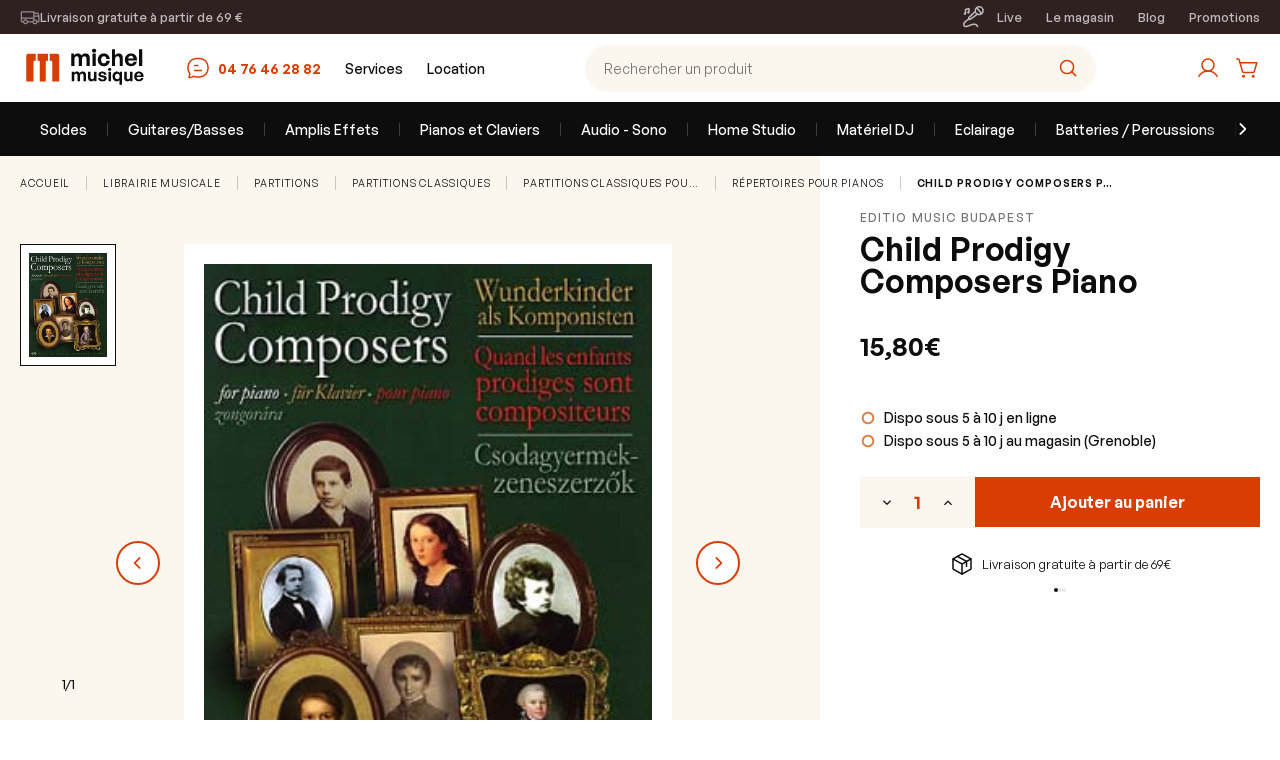

--- FILE ---
content_type: text/html; charset=UTF-8
request_url: https://www.michelmusique.fr/child-prodigy-composers-piano.html
body_size: 22939
content:


<!DOCTYPE html>
<html class="no-js" lang="fr">
    <head>
        <title>CHILD PRODIGY COMPOSERS PIANO</title>
        <link rel="dns-prefetch preconnect" href="https://cdn11.bigcommerce.com/s-pch1ca6nb1" crossorigin>
        <meta property="product:price:amount" content="15.8" /><meta property="product:price:currency" content="EUR" /><meta property="og:url" content="https://www.michelmusique.fr/child-prodigy-composers-piano.html" /><meta property="og:site_name" content="Michel Musique" /><link rel='canonical' href='https://www.michelmusique.fr/child-prodigy-composers-piano.html' /><meta name='platform' content='bigcommerce.stencil' /><meta property="og:type" content="product" />
<meta property="og:title" content="Child Prodigy Composers Piano" />
<meta property="og:description" content="Retrouvez les références de guitares, piano, matériel de DJ, sonorisation ou autres instruments ! " />
<meta property="og:image" content="https://cdn11.bigcommerce.com/s-pch1ca6nb1/products/97570/images/121261/c2caddext__45355.1695225436.386.513.jpg?c=1" />
<meta property="og:availability" content="instock" />
<meta property="pinterest:richpins" content="enabled" />
        

        <!-- Google Tag Manager -->
        <script>(function(w,d,s,l,i){w[l]=w[l]||[];w[l].push({'gtm.start':
                new Date().getTime(),event:'gtm.js'});var f=d.getElementsByTagName(s)[0],
            j=d.createElement(s),dl=l!='dataLayer'?'&l='+l:'';j.async=true;j.src=
            'https://www.googletagmanager.com/gtm.js?id='+i+dl;f.parentNode.insertBefore(j,f);
        })(window,document,'script','dataLayer','GTM-5SXHKJ');</script>
        <!-- End Google Tag Manager -->

         

        <link href="https://cdn11.bigcommerce.com/s-pch1ca6nb1/product_images/favicon.JPG" rel="shortcut icon">
        <meta name="viewport" content="width=device-width, initial-scale=1">

        <script>
            document.documentElement.className = document.documentElement.className.replace('no-js', 'js');
        </script>

        <script>
    function browserSupportsAllFeatures() {
        return window.Promise
            && window.fetch
            && window.URL
            && window.URLSearchParams
            && window.WeakMap
            // object-fit support
            && ('objectFit' in document.documentElement.style);
    }

    function loadScript(src) {
        var js = document.createElement('script');
        js.src = src;
        js.onerror = function () {
            console.error('Failed to load polyfill script ' + src);
        };
        document.head.appendChild(js);
    }

    if (!browserSupportsAllFeatures()) {
        loadScript('https://cdn11.bigcommerce.com/s-pch1ca6nb1/stencil/599d2360-d28b-013e-3a5a-0ebc33e90bd1/dist/theme-bundle.polyfills.js');
    }
</script>
        <script>window.consentManagerTranslations = `{"locale":"fr","locales":{"consent_manager.data_collection_warning":"fr","consent_manager.accept_all_cookies":"fr","consent_manager.gdpr_settings":"fr","consent_manager.data_collection_preferences":"fr","consent_manager.manage_data_collection_preferences":"fr","consent_manager.use_data_by_cookies":"fr","consent_manager.data_categories_table":"fr","consent_manager.allow":"fr","consent_manager.accept":"fr","consent_manager.deny":"fr","consent_manager.dismiss":"fr","consent_manager.reject_all":"fr","consent_manager.category":"fr","consent_manager.purpose":"fr","consent_manager.functional_category":"fr","consent_manager.functional_purpose":"fr","consent_manager.analytics_category":"fr","consent_manager.analytics_purpose":"fr","consent_manager.targeting_category":"fr","consent_manager.advertising_category":"fr","consent_manager.advertising_purpose":"fr","consent_manager.essential_category":"fr","consent_manager.esential_purpose":"fr","consent_manager.yes":"fr","consent_manager.no":"fr","consent_manager.not_available":"fr","consent_manager.cancel":"fr","consent_manager.save":"fr","consent_manager.back_to_preferences":"fr","consent_manager.close_without_changes":"fr","consent_manager.unsaved_changes":"fr","consent_manager.by_using":"fr","consent_manager.agree_on_data_collection":"fr","consent_manager.change_preferences":"fr","consent_manager.cancel_dialog_title":"fr","consent_manager.privacy_policy":"fr","consent_manager.allow_category_tracking":"fr","consent_manager.disallow_category_tracking":"fr"},"translations":{"consent_manager.data_collection_warning":"Nous utilisons des cookies (et d'autres technologies similaires) pour recueillir des données afin d'améliorer votre expérience d'achat.","consent_manager.accept_all_cookies":"Accepter tous les cookies","consent_manager.gdpr_settings":"Paramètres","consent_manager.data_collection_preferences":"Préférences en matière de collecte de données sur le site Web","consent_manager.manage_data_collection_preferences":"Gérer les préférences en matière de collecte de données sur le site Web","consent_manager.use_data_by_cookies":" utilise les données recueillies par les cookies et les bibliothèques JavaScript pour améliorer votre expérience d'achat.","consent_manager.data_categories_table":"Le tableau ci-dessous précise la manière dont nous utilisons ces données par catégorie. Pour désactiver une catégorie de collecte de données, sélectionnez «Non» et enregistrez vos préférences.","consent_manager.allow":"Autoriser","consent_manager.accept":"accepter","consent_manager.deny":"Refuser","consent_manager.dismiss":"Ignorer","consent_manager.reject_all":"Tout rejeter","consent_manager.category":"Catégorie","consent_manager.purpose":"Objectif","consent_manager.functional_category":"Fonctionnel","consent_manager.functional_purpose":"Permet d'offrir des fonctionnalités avancées, telles que les vidéos et le chat en direct. Si vous refusez, les performances de l'ensemble ou d'une partie de ces fonctions risquent d'être affectées.","consent_manager.analytics_category":"Analyses","consent_manager.analytics_purpose":"Fournir des données statistiques sur l'utilisation du site, par exemple des analyses Web qui nous aideront à améliorer ce site Web en continu.","consent_manager.targeting_category":"Ciblage","consent_manager.advertising_category":"Publicité","consent_manager.advertising_purpose":"Permet de créer des profils ou de personnaliser le contenu afin d'améliorer votre expérience d'achat.","consent_manager.essential_category":"Indispensable","consent_manager.esential_purpose":"Indispensable au bon fonctionnement du site et des services demandés, mais n'exerce aucune fonction complémentaire ou secondaire.","consent_manager.yes":"Oui","consent_manager.no":"Non","consent_manager.not_available":"N/A","consent_manager.cancel":"Annuler","consent_manager.save":"Enregistrer","consent_manager.back_to_preferences":"Retour aux préférences","consent_manager.close_without_changes":"Certaines modifications apportées à vos préférences en matière de collecte de données n'ont pas été enregistrées. Voulez-vous vraiment fermer sans enregistrer ?","consent_manager.unsaved_changes":"Certaines de vos modifications n'ont pas été enregistrées","consent_manager.by_using":"En utilisant notre site Web, vous acceptez notre","consent_manager.agree_on_data_collection":"En utilisant notre site Web, vous autorisez la collecte de données conformément à notre ","consent_manager.change_preferences":"Vous pouvez modifier vos préférences à tout moment","consent_manager.cancel_dialog_title":"Voulez-vous vraiment annuler vos modifications ?","consent_manager.privacy_policy":"Politique de confidentialité","consent_manager.allow_category_tracking":"Autoriser le suivi de [CATEGORY_NAME]","consent_manager.disallow_category_tracking":"Interdire le suivi de [CATEGORY_NAME]"}}`;</script>

        <script>
            window.lazySizesConfig = window.lazySizesConfig || {};
            window.lazySizesConfig.loadMode = 1;
        </script>
        <script async src="https://cdn11.bigcommerce.com/s-pch1ca6nb1/stencil/599d2360-d28b-013e-3a5a-0ebc33e90bd1/dist/theme-bundle.head_async.js"></script>

        
        <style media="screen, print">
            @font-face {
                font-family: 'General Sans';
                font-style: normal;
                font-weight: 400;
                src: url("https://cdn11.bigcommerce.com/s-pch1ca6nb1/stencil/599d2360-d28b-013e-3a5a-0ebc33e90bd1/fonts/GeneralSans-Regular.woff2") format('woff2');
            }

            @font-face {
                font-family: 'General Sans';
                font-style: normal;
                font-weight: 500;
                src: url("https://cdn11.bigcommerce.com/s-pch1ca6nb1/stencil/599d2360-d28b-013e-3a5a-0ebc33e90bd1/fonts/GeneralSans-Medium.woff2") format('woff2');
            }

            @font-face {
                font-family: 'General Sans';
                font-style: normal;
                font-weight: 600;
                src: url("https://cdn11.bigcommerce.com/s-pch1ca6nb1/stencil/599d2360-d28b-013e-3a5a-0ebc33e90bd1/fonts/GeneralSans-Semibold.woff2") format('woff2');
            }
        </style>

        <script async src="https://cdn11.bigcommerce.com/s-pch1ca6nb1/stencil/599d2360-d28b-013e-3a5a-0ebc33e90bd1/dist/theme-bundle.font.js"></script>

        <!-- TrustBox script -->
        <script type="text/javascript" src="//widget.trustpilot.com/bootstrap/v5/tp.widget.bootstrap.min.js" async></script>
        <!-- End TrustBox script -->

        <!-- Oney -->
        <script type="text/javascript" src="https://assets.oney.io/build/loader.min.js"></script>

        <link data-stencil-stylesheet href="https://cdn11.bigcommerce.com/s-pch1ca6nb1/stencil/599d2360-d28b-013e-3a5a-0ebc33e90bd1/css/theme-63d21850-d28b-013e-e25d-5666197bd55e.css" rel="stylesheet">

        <!-- Start Tracking Code for analytics_siteverification -->

<meta name="google-site-verification" content="5sBTdfgZ4gBXGK9FnmjTmqSxbrnjrgFEHq2bsYCh5as" />

<!-- End Tracking Code for analytics_siteverification -->


<script type="text/javascript" src="https://checkout-sdk.bigcommerce.com/v1/loader.js" defer ></script>
<script src="https://www.google.com/recaptcha/api.js" async defer></script>
<script type="text/javascript">
var BCData = {"product_attributes":{"sku":"EMBZ14773","upc":null,"mpn":null,"gtin":null,"weight":null,"base":true,"image":null,"price":{"with_tax":{"formatted":"15,80\u20ac","value":15.8,"currency":"EUR"},"tax_label":"Taxes"},"stock":null,"instock":true,"stock_message":null,"purchasable":true,"purchasing_message":null,"call_for_price_message":null}};
</script>
<script src='https://ecommplugins-trustboxsettings.trustpilot.com/stores/pch1ca6nb1.js?settings=1706088992503' async ></script><script src='https://widget.trustpilot.com/bootstrap/v5/tp.widget.bootstrap.min.js' async ></script>
                <script type="text/javascript">
                    const trustpilot_settings = {
                        page: "product" === "default" ? "landing" : "product",
                        sku: "EMBZ14773",
                        name: "Child Prodigy Composers Piano",
                        key: "f55FtiONgCifRIVy",
                        product_id: "97570", // Needed for TrustBoxPreview
                    };
                    const createTrustBoxScript = function() {
                        const trustBoxScript = document.createElement('script');
                        trustBoxScript.async = true;
                        trustBoxScript.src = "https://ecommplugins-scripts.trustpilot.com/v2.1/js/header_bigcommerce.min.js";
                        document.head.appendChild(trustBoxScript);
                    };
                    if (BCData.product_attributes && !BCData.product_attributes.base && "sku" !== 'id') {
                        addEventListener('DOMContentLoaded', () => {
                            const endpoint = "/remote/v1/product-attributes/97570";
                            try {
                                stencilUtils.api.productAttributes.makeRequest(endpoint, "GET", {}, {}, function(err, res) {
                                    trustpilot_settings.sku = res.data["sku"];
                                    createTrustBoxScript();
                                })
                            } catch {
                                fetch(endpoint).then(function(res) {
                                    res.json().then(function(jsonRes) {
                                        trustpilot_settings.sku = jsonRes.data["sku"];
                                        createTrustBoxScript();
                                    });
                                });
                            }
                        });
                    } else {
                        createTrustBoxScript();
                    }
                </script>
            <!-- Global site tag (gtag.js) - Google Ads: AW-948065694 -->
<script async src="https://www.googletagmanager.com/gtag/js?id=AW-948065694"></script>
<script>
    window.addEventListener("load", (event) => {
        window.dataLayer = window.dataLayer || [];
        function gtag(){dataLayer.push(arguments);}
        gtag('js', new Date());

        gtag('config', 'AW-948065694');
        gtag('set', 'developer_id.dMjk3Nj', true);
    });
</script>
<!-- GA4 Code Start: View Product Content -->
<script>
  gtag('event', 'view_item', {
    send_to: 'AW-948065694',
    ecomm_pagetype: 'product',
    currency: 'EUR',
    items: [{
      id: 'EMBZ14773',
      name: 'Child Prodigy Composers Piano',
      quantity: 1,
      google_business_vertical: 'retail',
    }],
  });
</script>
<script src="https://payplug.247commerce.co.uk/js/jquery.min.js?v=1737481598"></script><script src="https://payplug.247commerce.co.uk/247c1686906387/custom_script.js?v=1737481599"></script>
 <script data-cfasync="false" src="https://microapps.bigcommerce.com/bodl-events/1.9.4/index.js" integrity="sha256-Y0tDj1qsyiKBRibKllwV0ZJ1aFlGYaHHGl/oUFoXJ7Y=" nonce="" crossorigin="anonymous"></script>
 <script data-cfasync="false" nonce="">

 (function() {
    function decodeBase64(base64) {
       const text = atob(base64);
       const length = text.length;
       const bytes = new Uint8Array(length);
       for (let i = 0; i < length; i++) {
          bytes[i] = text.charCodeAt(i);
       }
       const decoder = new TextDecoder();
       return decoder.decode(bytes);
    }
    window.bodl = JSON.parse(decodeBase64("[base64]"));
 })()

 </script>

<script nonce="">
(function () {
    var xmlHttp = new XMLHttpRequest();

    xmlHttp.open('POST', 'https://bes.gcp.data.bigcommerce.com/nobot');
    xmlHttp.setRequestHeader('Content-Type', 'application/json');
    xmlHttp.send('{"store_id":"1002856180","timezone_offset":"1.0","timestamp":"2026-01-21T04:11:25.12719300Z","visit_id":"d73be3e3-f97d-4f6c-99af-efcf931b94fe","channel_id":1}');
})();
</script>

    </head>
    <body
        data-controller="overlay menu"
        data-page-type="product"
    >
        <svg data-src="https://cdn11.bigcommerce.com/s-pch1ca6nb1/stencil/599d2360-d28b-013e-3a5a-0ebc33e90bd1/img/icon-sprite.svg" class="icons-svg-sprite"></svg>

        <!-- Google Tag Manager (noscript) -->
        <noscript>
            <iframe src="https://www.googletagmanager.com/ns.html?id=GTM-5SXHKJ" height="0" width="0" style="display:none;visibility:hidden"></iframe>
        </noscript>
        <!-- End Google Tag Manager (noscript) -->

        <a href="#main-content" class="skip-to-main-link">Passer au contenu principal</a>
<header
    class="header"
    role="banner"
    data-controller="header"
    data-header-extended-class="header--extended"
    data-header-use-transition-class="header--transition"
    data-header-use-mobile-transition-class="header--mobile-transition"
>
    <div class="nav">
        
    <nav class="navTop " data-header-target="navTop">
    <div class="container">
        <div class="navTop-inner">
                <div class="navTop-info">
                    <svg class="navTop-infoIcon"><use xlink:href="#icon-delivery" /></svg>
                    <span>Livraison gratuite à partir de 69 €</span>
                </div>
            <div class="navTop-main">
                <a class="navTop-live" href="/live/">
                    <svg><use xlink:href="#icon-live" /></svg>
                    <span>Live</span>
                </a>
                <div class="navTop-menu">
                    <div data-content-region="nav_top_menu--global"><div data-layout-id="cc720cc0-218b-433c-9c30-d24ff892f6ca">       <div data-sub-layout-container="1dd7fa2b-8822-4cfc-bd44-94a8888f5842" data-layout-name="Layout">
    <style data-container-styling="1dd7fa2b-8822-4cfc-bd44-94a8888f5842">
        [data-sub-layout-container="1dd7fa2b-8822-4cfc-bd44-94a8888f5842"] {
            box-sizing: border-box;
            display: flex;
            flex-wrap: wrap;
            z-index: 0;
            position: relative;
            height: ;
            padding-top: 0px;
            padding-right: 0px;
            padding-bottom: 0px;
            padding-left: 0px;
            margin-top: 0px;
            margin-right: 0px;
            margin-bottom: 0px;
            margin-left: 0px;
            border-width: 0px;
            border-style: solid;
            border-color: #333333;
        }

        [data-sub-layout-container="1dd7fa2b-8822-4cfc-bd44-94a8888f5842"]:after {
            display: block;
            position: absolute;
            top: 0;
            left: 0;
            bottom: 0;
            right: 0;
            background-size: cover;
            z-index: auto;
        }
    </style>

    <div data-sub-layout="be04016d-d03a-4a43-86b3-e7930aa56419">
        <style data-column-styling="be04016d-d03a-4a43-86b3-e7930aa56419">
            [data-sub-layout="be04016d-d03a-4a43-86b3-e7930aa56419"] {
                display: flex;
                flex-direction: column;
                box-sizing: border-box;
                flex-basis: 100%;
                max-width: 100%;
                z-index: 0;
                position: relative;
                height: ;
                padding-top: 0px;
                padding-right: 10.5px;
                padding-bottom: 0px;
                padding-left: 10.5px;
                margin-top: 0px;
                margin-right: 0px;
                margin-bottom: 0px;
                margin-left: 0px;
                border-width: 0px;
                border-style: solid;
                border-color: #333333;
                justify-content: center;
            }
            [data-sub-layout="be04016d-d03a-4a43-86b3-e7930aa56419"]:after {
                display: block;
                position: absolute;
                top: 0;
                left: 0;
                bottom: 0;
                right: 0;
                background-size: cover;
                z-index: auto;
            }
            @media only screen and (max-width: 700px) {
                [data-sub-layout="be04016d-d03a-4a43-86b3-e7930aa56419"] {
                    flex-basis: 100%;
                    max-width: 100%;
                }
            }
        </style>
        <div data-widget-id="9c77da27-ae0f-4516-9c3d-b32d92797bbe" data-placement-id="03ea2bf2-5fb7-4600-b6f5-657662dbf2a6" data-placement-status="ACTIVE"><ul class="linkList">
        <li class="linkList-item">
                <span class="linkList-link" data-controller="ol" data-o="nisagam-el/">Le magasin</span>
        </li>
        <li class="linkList-item">
                <span class="linkList-link" data-controller="ol" data-o="golb/">Blog</span>
        </li>
        <li class="linkList-item">
                <a class="linkList-link" href="/promotions/">Promotions</a>
        </li>
</ul>
</div>
    </div>
</div>

</div></div>
                </div>
            </div>
        </div>
    </div>
</nav>

    <div class="navMain">
        <div class="navMain-inner">
            <nav class="navPrimary" data-header-target="navPrimary">
                <div class="navPrimary-misc">
                    <ul class="navPrimary-list">
                        <li class="navPrimary-item navPrimary-burger">
                            <button class="navPrimary-button" type="button" title="Menu" data-action="menu#open">
                                <svg><use xlink:href="#icon-burger" /></svg>
                            </button>
                        </li>
                        <li class="navPrimary-item navPrimary-logo">
                            <a class="navPrimary-link" href="https://www.michelmusique.fr/">
                                <svg class="logo" xmlns="http://www.w3.org/2000/svg" width="132" height="48" fill="none"><g clip-path="url(#a)"><g clip-path="url(#b)"><path fill="#D93D04" d="M17.504 16.814h1.38c.544 0 .986.44.986.984v19.635h5.79V17.798c0-.543.442-.984.985-.984h1.38V9.757H17.509v7.057h-.004ZM37.33 9.757h-7.537v7.057h1.38c.543 0 .985.44.985.984v19.635h7.022V11.6c0-1.02-.825-1.843-1.845-1.843h-.004ZM6.354 11.6v25.833h7.022V17.798c0-.543.441-.984.985-.984h1.38V9.757H8.203c-1.02 0-1.846.824-1.846 1.843h-.003Z"/><path fill="#0D0D0D" d="M54.378 22v-6.914c0-1.856 1.02-2.853 2.32-2.853 1.415 0 2.157 1.044 2.157 2.784V22h3.202v-6.914c0-1.856 1.044-2.853 2.32-2.853 1.415 0 2.158 1.044 2.158 2.784V22h3.201v-8.004c0-2.97-1.693-4.617-4.199-4.617-1.856 0-3.109.835-4.083 2.204-.627-1.415-1.926-2.204-3.62-2.204-1.647 0-2.807.742-3.712 1.995V9.611h-2.97V22h3.226ZM76.23 6.734c0-1.137-.882-1.949-2.158-1.949-1.253 0-2.134.812-2.134 1.95 0 1.09.881 1.902 2.134 1.902 1.276 0 2.158-.812 2.158-1.903ZM75.72 22V9.611h-3.226V22h3.225Zm8.089.232c3.318 0 5.638-2.111 6.009-5.522h-3.387c-.186 1.694-1.137 2.668-2.622 2.668-1.694 0-2.738-1.345-2.738-3.572 0-2.204 1.067-3.573 2.738-3.573 1.462 0 2.46 1.02 2.622 2.668h3.387c-.395-3.341-2.784-5.522-6.009-5.522-3.48 0-6.032 2.715-6.032 6.427 0 3.781 2.46 6.426 6.032 6.426Zm11.304-6.983c0-1.995 1.09-3.016 2.367-3.016 1.461 0 2.18 1.02 2.18 2.853V22h3.202v-8.004c0-2.993-1.717-4.617-4.2-4.617-1.623 0-2.69.72-3.549 1.856V5.342H91.89V22h3.225v-6.751Zm15.91 6.96c3.016 0 5.174-1.601 5.87-4.408h-3.202c-.371 1.23-1.322 1.925-2.737 1.925-1.648 0-2.622-1.113-2.831-3.132h8.793c.58-4.037-2.018-7.215-5.939-7.215-3.573 0-6.148 2.691-6.148 6.38 0 3.875 2.482 6.45 6.194 6.45Zm-.116-10.463c1.532 0 2.506 1.09 2.599 2.807h-5.336c.278-1.833 1.229-2.808 2.737-2.808ZM122.325 22V5.342h-3.248V22h3.248ZM54.16 37.223V31.89c0-1.431.787-2.2 1.789-2.2 1.091 0 1.664.804 1.664 2.147v5.386h2.47V31.89c0-1.431.804-2.2 1.788-2.2 1.092 0 1.665.804 1.665 2.147v5.386h2.469v-6.174c0-2.29-1.306-3.56-3.239-3.56-1.431 0-2.398.643-3.15 1.7-.482-1.092-1.484-1.7-2.79-1.7-1.271 0-2.166.572-2.864 1.538v-1.36h-2.29v9.556h2.487Zm19.788-4.026c0 1.288-.858 2.004-1.753 2.004-1.002 0-1.664-.59-1.664-1.933v-5.6h-2.488v6.083c0 2.488 1.396 3.65 3.31 3.65 1.218 0 2.273-.59 2.792-1.43v1.252h2.273v-9.556h-2.47v5.53Zm12.775.966c0-1.378-.948-2.237-2.81-2.595l-1.843-.34c-.858-.16-1.252-.394-1.252-.966 0-.608.608-.948 1.52-.948 1.057 0 1.755.572 1.844 1.503h2.38c-.18-2.058-1.825-3.329-4.223-3.329-2.38 0-3.901 1.235-3.901 3.006 0 1.486 1.038 2.434 2.756 2.738l1.718.322c.912.18 1.306.43 1.306 1.038 0 .68-.734.984-1.7.984-1.235 0-2.076-.626-2.094-1.61h-2.38c.197 2.13 1.718 3.436 4.438 3.436 2.72 0 4.24-1.235 4.24-3.24Zm4.579-8.715c0-.876-.68-1.503-1.664-1.503-.967 0-1.646.627-1.646 1.503 0 .841.68 1.468 1.646 1.468.984 0 1.664-.627 1.664-1.468Zm-.394 11.775v-9.556h-2.487v9.556h2.487Zm1.587-4.778c0 2.827 1.664 4.957 4.241 4.957 1.145 0 2.112-.483 2.828-1.414v4.688h2.469V27.667H99.76v1.396c-.751-1.002-1.79-1.575-3.024-1.575-2.577 0-4.24 2.148-4.24 4.957Zm2.56 0c0-1.79 1.02-2.756 2.236-2.756 1.217 0 2.255.949 2.255 2.756s-1.038 2.738-2.255 2.738c-1.217 0-2.237-.913-2.237-2.738Zm15.014.752c0 1.288-.859 2.004-1.754 2.004-1.002 0-1.664-.59-1.664-1.933v-5.6h-2.487v6.083c0 2.488 1.395 3.65 3.31 3.65 1.217 0 2.272-.59 2.791-1.43v1.252h2.273v-9.556h-2.469v5.53Zm8.855 4.187c2.326 0 3.99-1.235 4.527-3.4h-2.469c-.286.948-1.02 1.485-2.112 1.485-1.27 0-2.022-.859-2.183-2.416h6.782c.448-3.113-1.557-5.565-4.581-5.565-2.755 0-4.742 2.076-4.742 4.921 0 2.989 1.915 4.975 4.778 4.975Zm-.089-8.07c1.181 0 1.932.84 2.004 2.165h-4.116c.215-1.414.949-2.165 2.112-2.165Z"/></g></g><defs><clipPath id="a"><path fill="#fff" d="M0 0h132v48H0z"/></clipPath><clipPath id="b"><path fill="#fff" d="M0 .857h138V48H0z"/></clipPath></defs></svg>
                            </a>
                        </li>
                        <li class="navPrimary-item navPrimary-phone">
                            <a class="navPrimary-link" href="tel:04 76 46 28 82">
                                <svg><use xlink:href="#icon-message" /></svg>
                                <span>04 76 46 28 82</span>
                            </a>
                        </li>
                    </ul>
                </div>
                <div class="navPrimary-dynamic">
                    <div data-content-region="nav_primary_dynamic--global"><div data-layout-id="6a0219f4-d4ab-407c-bb57-5e9dd27fcca1">       <div data-sub-layout-container="8a6808ec-6aea-43c8-a799-c2a72eb38906" data-layout-name="Layout">
    <style data-container-styling="8a6808ec-6aea-43c8-a799-c2a72eb38906">
        [data-sub-layout-container="8a6808ec-6aea-43c8-a799-c2a72eb38906"] {
            box-sizing: border-box;
            display: flex;
            flex-wrap: wrap;
            z-index: 0;
            position: relative;
            height: ;
            padding-top: 0px;
            padding-right: 0px;
            padding-bottom: 0px;
            padding-left: 0px;
            margin-top: 0px;
            margin-right: 0px;
            margin-bottom: 0px;
            margin-left: 0px;
            border-width: 0px;
            border-style: solid;
            border-color: #333333;
        }

        [data-sub-layout-container="8a6808ec-6aea-43c8-a799-c2a72eb38906"]:after {
            display: block;
            position: absolute;
            top: 0;
            left: 0;
            bottom: 0;
            right: 0;
            background-size: cover;
            z-index: auto;
        }
    </style>

    <div data-sub-layout="0192a05b-fd77-4fe7-90ac-6919235db375">
        <style data-column-styling="0192a05b-fd77-4fe7-90ac-6919235db375">
            [data-sub-layout="0192a05b-fd77-4fe7-90ac-6919235db375"] {
                display: flex;
                flex-direction: column;
                box-sizing: border-box;
                flex-basis: 100%;
                max-width: 100%;
                z-index: 0;
                position: relative;
                height: ;
                padding-top: 0px;
                padding-right: 0px;
                padding-bottom: 0px;
                padding-left: 0px;
                margin-top: 0px;
                margin-right: 0px;
                margin-bottom: 0px;
                margin-left: 0px;
                border-width: 0px;
                border-style: solid;
                border-color: #333333;
                justify-content: center;
            }
            [data-sub-layout="0192a05b-fd77-4fe7-90ac-6919235db375"]:after {
                display: block;
                position: absolute;
                top: 0;
                left: 0;
                bottom: 0;
                right: 0;
                background-size: cover;
                z-index: auto;
            }
            @media only screen and (max-width: 700px) {
                [data-sub-layout="0192a05b-fd77-4fe7-90ac-6919235db375"] {
                    flex-basis: 100%;
                    max-width: 100%;
                }
            }
        </style>
        <div data-widget-id="8f9496df-75ac-4867-9ab9-7d237121c7de" data-placement-id="6999dc3a-d9e6-426b-bfce-f57989663997" data-placement-status="ACTIVE"><ul class="linkList">
        <li class="linkList-item">
                <span class="linkList-link" data-controller="ol" data-o="secivres-son/">Services</span>
        </li>
        <li class="linkList-item">
                <span class="linkList-link" data-controller="ol" data-o="noitacol/">Location</span>
        </li>
</ul>
</div>
    </div>
</div>

</div></div>
                </div>
            </nav>

            <div class="navSearch">
                <div class="navSearch-container">
                    <div class="navSearch-form" data-controller="search">
                        <input
                            class="navSearch-input"
                            name="search_query"
                            type="search"
                            placeholder="Rechercher un produit"
                            data-search-target="input"
                        />
                        <span class="navSearch-button" title="Rechercher">
                            <svg><use xlink:href="#icon-search" /></svg>
                        </span>
                    </div>
                </div>
            </div>

            <nav class="navUser">
                <ul class="navUser-list">
                    <li class="navUser-item">
                        <span class="navUser-action navUser-action--account" data-controller="ol" data-o="sutats_redro&#x3D;noitca?php.tnuocca/" title="Mon compte">
                            <svg><use xlink:href="#icon-user" /></svg>
                            <span class="is-srOnly">Mon compte</span>
                        </span>
                    </li>
                    <li class="navUser-item navUser-item--cart">
                        <a class="navUser-action"
                           href="/cart.php"
                           rel="nofollow"
                           data-cart-preview
                           data-dropdown="cart-preview-dropdown"
                           data-options="align:right"
                           aria-label="Panier avec 0 article"
                        >
                            <svg><use xlink:href="#icon-basket" /></svg>
                            <span class="is-srOnly">Panier</span>
                            <span class="countPill cart-quantity"></span>
                        </a>

                        <div class="dropdown-menu" id="cart-preview-dropdown" data-dropdown-content aria-hidden="true"></div>
                    </li>
                </ul>
            </nav>
        </div>
    </div>


</div>

    <div class="navPages-container" id="menu" data-menu data-header-target="navPages">
    <nav class="navPages">
        <div class="container">
            <div
                class="navPages-inner"
                data-controller="navigation"
                data-navigation-show-left-control-class="navPages--showLeftControl"
                data-navigation-show-right-control-class="navPages--showRightControl"
            >
                <button
                    class="navPages-control navPages-control--left"
                    type="button"
                    title="Aller à gauche du menu"
                    data-action="navigation#goLeft"
                >
                    <svg><use xlink:href="#icon-chevron-left" /></svg>
                </button>
                <div class="navPages-wrapper" data-navigation-target="wrapper">
                    <ul class="navPages-list" data-navigation-target="list">
        <li class="navPages-item">
            <a class="navPages-action"
   href="https://www.michelmusique.fr/soldes/"
   aria-label="Soldes"
>
    Soldes
</a>
        </li>
        <span class="navPages-separator"></span>
        <li class="navPages-item">
            <a class="navPages-action"
   href="https://www.michelmusique.fr/guitares-et-basses.html"
   aria-label="Guitares/Basses"
>
    Guitares/Basses
</a>
        </li>
        <span class="navPages-separator"></span>
        <li class="navPages-item">
            <a class="navPages-action"
   href="https://www.michelmusique.fr/amplis-effets.html"
   aria-label="Amplis Effets"
>
    Amplis Effets
</a>
        </li>
        <span class="navPages-separator"></span>
        <li class="navPages-item">
            <a class="navPages-action"
   href="https://www.michelmusique.fr/pianos-et-claviers/"
   aria-label="Pianos et Claviers"
>
    Pianos et Claviers
</a>
        </li>
        <span class="navPages-separator"></span>
        <li class="navPages-item">
            <a class="navPages-action"
   href="https://www.michelmusique.fr/audio-sono/"
   aria-label="Audio - Sono"
>
    Audio - Sono
</a>
        </li>
        <span class="navPages-separator"></span>
        <li class="navPages-item">
            <a class="navPages-action"
   href="https://www.michelmusique.fr/home-studio/"
   aria-label="Home Studio"
>
    Home Studio
</a>
        </li>
        <span class="navPages-separator"></span>
        <li class="navPages-item">
            <a class="navPages-action"
   href="https://www.michelmusique.fr/materiel-dj/"
   aria-label="Matériel DJ"
>
    Matériel DJ
</a>
        </li>
        <span class="navPages-separator"></span>
        <li class="navPages-item">
            <a class="navPages-action"
   href="https://www.michelmusique.fr/eclairage"
   aria-label="Eclairage"
>
    Eclairage
</a>
        </li>
        <span class="navPages-separator"></span>
        <li class="navPages-item">
            <a class="navPages-action"
   href="https://www.michelmusique.fr/batteries-percus.html"
   aria-label="Batteries / Percussions"
>
    Batteries / Percussions
</a>
        </li>
        <span class="navPages-separator"></span>
        <li class="navPages-item">
            <a class="navPages-action"
   href="https://www.michelmusique.fr/musicotherapie-meditation/"
   aria-label="Musicothérapie / Méditation"
>
    Musicothérapie / Méditation
</a>
        </li>
        <span class="navPages-separator"></span>
        <li class="navPages-item">
            <a class="navPages-action"
   href="https://www.michelmusique.fr/instrument-a-vent.html"
   aria-label="Instruments à Vent"
>
    Instruments à Vent
</a>
        </li>
        <span class="navPages-separator"></span>
        <li class="navPages-item">
            <a class="navPages-action"
   href="https://www.michelmusique.fr/librairie-musicale.html"
   aria-label="Librairie Musicale"
>
    Librairie Musicale
</a>
        </li>
        <span class="navPages-separator"></span>
        <li class="navPages-item">
            <a class="navPages-action"
   href="https://www.michelmusique.fr/violons-quatuors.html"
   aria-label="Violons Quatuors"
>
    Violons Quatuors
</a>
        </li>
        <span class="navPages-separator"></span>
        <li class="navPages-item">
            <a class="navPages-action"
   href="https://www.michelmusique.fr/coin-des-enfants-cadeaux.html"
   aria-label="Eveil Musical"
>
    Eveil Musical
</a>
        </li>
        <span class="navPages-separator"></span>
        <li class="navPages-item">
            <a class="navPages-action"
   href="https://www.michelmusique.fr/lifestyle-et-idees-cadeaux/"
   aria-label="Lifestyle et Idées Cadeaux"
>
    Lifestyle et Idées Cadeaux
</a>
        </li>
        <span class="navPages-separator"></span>
        <li class="navPages-item">
            <a class="navPages-action"
   href="https://www.michelmusique.fr/instruments-occasions/"
   aria-label="Instruments d&#x27;Occasions"
>
    Instruments d&#x27;Occasions
</a>
        </li>
        <span class="navPages-separator"></span>
        <li class="navPages-item">
            <a class="navPages-action"
   href="https://www.michelmusique.fr/promotions/"
   aria-label="Promotions"
>
    Promotions
</a>
        </li>
        <span class="navPages-separator"></span>
        <li class="navPages-item">
            <a class="navPages-action"
               href="/giftcertificates.php"
               aria-label="Chèques-cadeaux"
            >
                Chèques-cadeaux
            </a>
        </li>
</ul>
                </div>
                <button
                    class="navPages-control navPages-control--right"
                    type="button"
                    title="Aller à droite du menu"
                    data-action="navigation#goRight"
                >
                    <svg><use xlink:href="#icon-chevron-right" /></svg>
                </button>
            </div>
        </div>
    </nav>
</div>
</header>
        <main class="body" id="main-content" role="main" data-currency-code="EUR">
     
    <div class="container">
        
    <nav class="backBreadcrumbs backBreadcrumbs--mobile">
                <a class="backBreadcrumbs-link" href="https://www.michelmusique.fr/librairie-musicale/partitions/classique/piano/repertoire-piano.html">
                    <svg><use xlink:href="#icon-chevron-left"></use></svg>
                    <span>Répertoires pour Pianos</span>
                </a>
</nav>

    <nav class="breadcrumbs " aria-label="Breadcrumb">
    <ol class="breadcrumbs-list">
                <li class="breadcrumb ">
                    <a class="breadcrumb-label"
                       href="https://www.michelmusique.fr/"
                       title="Accueil"
                       
                    >
                        <span>Accueil</span>
                    </a>
                </li>


                <li class="breadcrumb ">
                    <a class="breadcrumb-label"
                       href="https://www.michelmusique.fr/librairie-musicale.html"
                       title="Librairie Musicale"
                       
                    >
                        <span>Librairie Musicale</span>
                    </a>
                </li>


                <li class="breadcrumb ">
                    <a class="breadcrumb-label"
                       href="https://www.michelmusique.fr/librairie-musicale/partitions/"
                       title="Partitions"
                       
                    >
                        <span>Partitions</span>
                    </a>
                </li>


                <li class="breadcrumb ">
                    <a class="breadcrumb-label"
                       href="https://www.michelmusique.fr/librairie-musicale/partitions/classique.html"
                       title="Partitions Classiques"
                       
                    >
                        <span>Partitions Classiques</span>
                    </a>
                </li>


                <li class="breadcrumb ">
                    <a class="breadcrumb-label"
                       href="https://www.michelmusique.fr/librairie-musicale/partitions/classique/piano.html"
                       title="Partitions Classiques pour Pianos"
                       
                    >
                        <span>Partitions Classiques pou…</span>
                    </a>
                </li>


                <li class="breadcrumb ">
                    <a class="breadcrumb-label"
                       href="https://www.michelmusique.fr/librairie-musicale/partitions/classique/piano/repertoire-piano.html"
                       title="Répertoires pour Pianos"
                       
                    >
                        <span>Répertoires pour Pianos</span>
                    </a>
                </li>


                <li class="breadcrumb is-active">
                    <a class="breadcrumb-label"
                       href="https://www.michelmusique.fr/child-prodigy-composers-piano.html"
                       title="Child Prodigy Composers Piano"
                       aria-current="page"
                    >
                        <span>Child Prodigy Composers P…</span>
                    </a>
                </li>


    </ol>
</nav>

    <script type="application/ld+json">
    {
        "@context": "https://schema.org",
        "@type": "BreadcrumbList",
        "itemListElement":
        [
            {
                "@type": "ListItem",
                "position": 1,
                "item": {
                    "@id": "https://www.michelmusique.fr/",
                    "name": "Accueil"
                }
            },
            {
                "@type": "ListItem",
                "position": 2,
                "item": {
                    "@id": "https://www.michelmusique.fr/librairie-musicale.html",
                    "name": "Librairie Musicale"
                }
            },
            {
                "@type": "ListItem",
                "position": 3,
                "item": {
                    "@id": "https://www.michelmusique.fr/librairie-musicale/partitions/",
                    "name": "Partitions"
                }
            },
            {
                "@type": "ListItem",
                "position": 4,
                "item": {
                    "@id": "https://www.michelmusique.fr/librairie-musicale/partitions/classique.html",
                    "name": "Partitions Classiques"
                }
            },
            {
                "@type": "ListItem",
                "position": 5,
                "item": {
                    "@id": "https://www.michelmusique.fr/librairie-musicale/partitions/classique/piano.html",
                    "name": "Partitions Classiques pour Pianos"
                }
            },
            {
                "@type": "ListItem",
                "position": 6,
                "item": {
                    "@id": "https://www.michelmusique.fr/librairie-musicale/partitions/classique/piano/repertoire-piano.html",
                    "name": "Répertoires pour Pianos"
                }
            },
            {
                "@type": "ListItem",
                "position": 7,
                "item": {
                    "@id": "https://www.michelmusique.fr/child-prodigy-composers-piano.html",
                    "name": "Child Prodigy Composers Piano"
                }
            }
        ]
    }
    </script>


    <div>
        



<div class="productView"
>


    <section class="productView-images productImages" data-controller="product-images" data-image-gallery data-image-gallery-total="1" >
        <div class="productImages-inner">
            <div class="productImages-aside">
                <div class="splide productView-thumbnails" data-product-images-target="thumbnails">
                    <div class="splide__track">
                        <ul class="productView-thumbnails-list splide__list">
                                <li class="productView-thumbnail splide__slide">
                                    <a
                                            class="productView-thumbnail-link is-active"
                                            href="https://cdn11.bigcommerce.com/s-pch1ca6nb1/images/stencil/1280x1280/products/97570/121261/c2caddext__45355.1695225436.jpg?c=1"
                                            data-image-gallery-item
                                            data-image-gallery-new-image-url="https://cdn11.bigcommerce.com/s-pch1ca6nb1/images/stencil/500x659/products/97570/121261/c2caddext__45355.1695225436.jpg?c=1"
                                            data-image-gallery-new-image-srcset="https://cdn11.bigcommerce.com/s-pch1ca6nb1/images/stencil/80w/products/97570/121261/c2caddext__45355.1695225436.jpg?c=1 80w, https://cdn11.bigcommerce.com/s-pch1ca6nb1/images/stencil/160w/products/97570/121261/c2caddext__45355.1695225436.jpg?c=1 160w, https://cdn11.bigcommerce.com/s-pch1ca6nb1/images/stencil/320w/products/97570/121261/c2caddext__45355.1695225436.jpg?c=1 320w, https://cdn11.bigcommerce.com/s-pch1ca6nb1/images/stencil/640w/products/97570/121261/c2caddext__45355.1695225436.jpg?c=1 640w, https://cdn11.bigcommerce.com/s-pch1ca6nb1/images/stencil/960w/products/97570/121261/c2caddext__45355.1695225436.jpg?c=1 960w, https://cdn11.bigcommerce.com/s-pch1ca6nb1/images/stencil/1280w/products/97570/121261/c2caddext__45355.1695225436.jpg?c=1 1280w, https://cdn11.bigcommerce.com/s-pch1ca6nb1/images/stencil/1920w/products/97570/121261/c2caddext__45355.1695225436.jpg?c=1 1920w, https://cdn11.bigcommerce.com/s-pch1ca6nb1/images/stencil/2560w/products/97570/121261/c2caddext__45355.1695225436.jpg?c=1 2560w"
                                            data-image-gallery-zoom-image-url="https://cdn11.bigcommerce.com/s-pch1ca6nb1/images/stencil/1280x1280/products/97570/121261/c2caddext__45355.1695225436.jpg?c=1"
                                            data-image-gallery-index="0"
                                    >
                                            <img src="https://cdn11.bigcommerce.com/s-pch1ca6nb1/images/stencil/50x50/products/97570/121261/c2caddext__45355.1695225436.jpg?c=1" alt="Child Prodigy Composers Piano" title="Child Prodigy Composers Piano" data-sizes="auto"
srcset="https://cdn11.bigcommerce.com/s-pch1ca6nb1/images/stencil/80w/products/97570/121261/c2caddext__45355.1695225436.jpg?c=1 80w, https://cdn11.bigcommerce.com/s-pch1ca6nb1/images/stencil/160w/products/97570/121261/c2caddext__45355.1695225436.jpg?c=1 160w, https://cdn11.bigcommerce.com/s-pch1ca6nb1/images/stencil/320w/products/97570/121261/c2caddext__45355.1695225436.jpg?c=1 320w, https://cdn11.bigcommerce.com/s-pch1ca6nb1/images/stencil/640w/products/97570/121261/c2caddext__45355.1695225436.jpg?c=1 640w, https://cdn11.bigcommerce.com/s-pch1ca6nb1/images/stencil/960w/products/97570/121261/c2caddext__45355.1695225436.jpg?c=1 960w, https://cdn11.bigcommerce.com/s-pch1ca6nb1/images/stencil/1280w/products/97570/121261/c2caddext__45355.1695225436.jpg?c=1 1280w, https://cdn11.bigcommerce.com/s-pch1ca6nb1/images/stencil/1920w/products/97570/121261/c2caddext__45355.1695225436.jpg?c=1 1920w, https://cdn11.bigcommerce.com/s-pch1ca6nb1/images/stencil/2560w/products/97570/121261/c2caddext__45355.1695225436.jpg?c=1 2560w"

class=""

 />
                                    </a>
                                    <script type="application/ld+json">
                                        {
                                            "@context": "https://schema.org",
                                            "@type": "ImageObject",
                                            "author": {
                                                "@type": "Organization",
                                                "name": "Michel Musique"
                                            },
                                            "contentLocation": "Grenoble, France",
                                            "contentUrl": "https://cdn11.bigcommerce.com/s-pch1ca6nb1/images/stencil/500x659/products/97570/121261/c2caddext__45355.1695225436.jpg?c=1",
                                            "description": "Child Prodigy Composers Piano",
                                            "name": "Child Prodigy Composers Piano"
                                        }
                                    </script>
                                </li>
                        </ul>
                    </div>
                </div>
                <div class="productView-thumbnails-misc">
                    <div class="productView-thumbnails-pagination">
                        <span class="productView-thumbnails-pagination-value" data-product-images-target="currentPage">1</span>/<span class="productView-thumbnails-pagination-value">1</span>
                    </div>
                </div>
            </div>
            <div class="productImages-main">
                <div class="productImages-carousel">
                    <button type="button" class="arrowButton productImages-control productImages-control--prev" data-image-gallery-prev>
                        <svg><use xlink:href="#icon-chevron-left"></use> </svg>
                    </button>
                    <figure class="productView-image"
                            data-image-gallery-main
                            data-zoom-image="https://cdn11.bigcommerce.com/s-pch1ca6nb1/images/stencil/1280x1280/products/97570/121261/c2caddext__45355.1695225436.jpg?c=1"
                            >
                        <div class="productView-img-container">
                                <a href="https://cdn11.bigcommerce.com/s-pch1ca6nb1/images/stencil/1280x1280/products/97570/121261/c2caddext__45355.1695225436.jpg?c=1"
                                    target="_blank">
                            <img src="https://cdn11.bigcommerce.com/s-pch1ca6nb1/images/stencil/500x659/products/97570/121261/c2caddext__45355.1695225436.jpg?c=1" alt="Child Prodigy Composers Piano" title="Child Prodigy Composers Piano" data-sizes="auto"
    srcset="https://cdn11.bigcommerce.com/s-pch1ca6nb1/images/stencil/80w/products/97570/121261/c2caddext__45355.1695225436.jpg?c=1"
data-srcset="https://cdn11.bigcommerce.com/s-pch1ca6nb1/images/stencil/80w/products/97570/121261/c2caddext__45355.1695225436.jpg?c=1 80w, https://cdn11.bigcommerce.com/s-pch1ca6nb1/images/stencil/160w/products/97570/121261/c2caddext__45355.1695225436.jpg?c=1 160w, https://cdn11.bigcommerce.com/s-pch1ca6nb1/images/stencil/320w/products/97570/121261/c2caddext__45355.1695225436.jpg?c=1 320w, https://cdn11.bigcommerce.com/s-pch1ca6nb1/images/stencil/640w/products/97570/121261/c2caddext__45355.1695225436.jpg?c=1 640w, https://cdn11.bigcommerce.com/s-pch1ca6nb1/images/stencil/960w/products/97570/121261/c2caddext__45355.1695225436.jpg?c=1 960w, https://cdn11.bigcommerce.com/s-pch1ca6nb1/images/stencil/1280w/products/97570/121261/c2caddext__45355.1695225436.jpg?c=1 1280w, https://cdn11.bigcommerce.com/s-pch1ca6nb1/images/stencil/1920w/products/97570/121261/c2caddext__45355.1695225436.jpg?c=1 1920w, https://cdn11.bigcommerce.com/s-pch1ca6nb1/images/stencil/2560w/products/97570/121261/c2caddext__45355.1695225436.jpg?c=1 2560w"

class="lazyload productView-image--default"

data-main-image />
                                </a>
                        </div>
                    </figure>
                    <button type="button" class="arrowButton productImages-control productImages-control--next" data-image-gallery-next>
                        <svg><use xlink:href="#icon-chevron-right"></use> </svg>
                    </button>
                </div>
            </div>
        </div>
    </section>

    <div class="productView-aside">
        <section class="productView-details product-data">
            <p class="productView-brand">
                <a href="https://www.michelmusique.fr/editio-music-budapest"><span>Editio music budapest</span></a>
            </p>
            <div class="productView-product">
                <h1 class="productView-title">Child Prodigy Composers Piano</h1>
                <div class="productView-price">
                        <div class="price-expanded">
    <div class="price-expandedHeader">

            <div class="price-section price-section--withTax non-sale-price--withTax" style="display: none;">
                <span data-product-non-sale-price-with-tax class="price price--non-sale">
                    
                </span>
            </div>
    </div>
    <div class="price-expandedBody">
            <div class="price-section price-section--withTax">
                <span data-product-price-with-tax class="price price--withTax">15,80€</span>
            </div>

            

    
    </div>
</div>
                </div>


                <div data-content-region="product_below_price"><div data-layout-id="d2eeb891-4212-4ec7-a7b9-d77f726fd84b">       <div data-widget-id="21493204-eec9-4e4a-b917-bc607943d4e2" data-placement-id="637bb609-d7cf-40c5-9a34-224a46b7cf34" data-placement-status="ACTIVE"><style media="screen">
  #banner-region-21493204-eec9-4e4a-b917-bc607943d4e2 {
    display: block;
    width: 100%;
    max-width: 545px;
  }
</style>

<div id="banner-region-21493204-eec9-4e4a-b917-bc607943d4e2">
  <div data-pp-message="" data-pp-style-logo-position="left" data-pp-style-logo-type="inline" data-pp-style-text-color="black" data-pp-style-text-size="12" id="paypal-commerce-proddetails-messaging-banner">
  </div>
  <script defer="" nonce="">
    (function () {
      // Price container with data-product-price-with-tax has bigger priority for product amount calculations
      const priceContainer = document.querySelector('[data-product-price-with-tax]')?.innerText
        ? document.querySelector('[data-product-price-with-tax]')
        : document.querySelector('[data-product-price-without-tax]');

      if (priceContainer) {
        renderMessageIfPossible();

        const config = {
          childList: true,    // Observe direct child elements
          subtree: true,      // Observe all descendants
          attributes: false,  // Do not observe attribute changes
        };

        const observer = new MutationObserver((mutationsList) => {
          if (mutationsList.length > 0) {
            renderMessageIfPossible();
          }
        });

        observer.observe(priceContainer, config);
      }

      function renderMessageIfPossible() {
        const amount = getPriceAmount(priceContainer.innerText)[0];

        if (amount) {
          renderMessage({ amount });
        }
      }

      function getPriceAmount(text) {
        /*
         INFO:
         - extracts a string from a pattern: [number][separator][number][separator]...
           [separator] - any symbol but a digit, including whitespaces
         */
        const pattern = /\d+(?:[^\d]\d+)+(?!\d)/g;
        const matches = text.match(pattern);
        const results = [];

        // if there are no matches
        if (!matches?.length) {
          const amount = text.replace(/[^\d]/g, '');

          if (!amount) return results;

          results.push(amount);

          return results;
        }

        matches.forEach(str => {
          const sepIndexes = [];

          for (let i = 0; i < str.length; i++) {
            // find separator index and push to array
            if (!/\d/.test(str[i])) {
              sepIndexes.push(i);
            }
          }
          if (sepIndexes.length === 0) return;
          // assume the last separator is the decimal
          const decIndex = sepIndexes[sepIndexes.length - 1];

          // cut the substr to the separator with replacing non-digit chars
          const intSubstr = str.slice(0, decIndex).replace(/[^\d]/g, '');
          // cut the substr after the separator with replacing non-digit chars
          const decSubstr = str.slice(decIndex + 1).replace(/[^\d]/g, '');

          if (!intSubstr) return;

          const amount = decSubstr ? `${intSubstr}.${decSubstr}` : intSubstr;
          // to get floating point number
          const number = parseFloat(amount);

          if (!isNaN(number)) {
            results.push(String(number));
          }
        });

        return results;
      }

      function loadScript(src, attributes) {
        return new Promise((resolve, reject) => {
          const scriptTag = document.createElement('script');

          if (attributes) {
            Object.keys(attributes)
                    .forEach(key => {
                      scriptTag.setAttribute(key, attributes[key]);
                    });
          }

          scriptTag.type = 'text/javascript';
          scriptTag.src = src;

          scriptTag.onload = () => resolve();
          scriptTag.onerror = event => {
            reject(event);
          };

          document.head.appendChild(scriptTag);
        });
      }

      function renderMessage(objectParams) {
        const paypalSdkScriptConfig = getPayPalSdkScriptConfig();

        const options = transformConfig(paypalSdkScriptConfig.options);
        const attributes = transformConfig(paypalSdkScriptConfig.attributes);

        const messageProps = { placement: 'product', ...objectParams };

        const renderPayPalMessagesComponent = (paypal) => {
          paypal.Messages(messageProps).render('#paypal-commerce-proddetails-messaging-banner');
        };

        if (options['client-id'] && options['merchant-id']) {
          if (!window.paypalMessages) {
            const paypalSdkUrl = 'https://www.paypal.com/sdk/js';
            const scriptQuery = new URLSearchParams(options).toString();
            const scriptSrc = `${paypalSdkUrl}?${scriptQuery}`;

            loadScript(scriptSrc, attributes).then(() => {
              renderPayPalMessagesComponent(window.paypalMessages);
            });
          } else {
            renderPayPalMessagesComponent(window.paypalMessages)
          }
        }
      }

      function transformConfig(config) {
        let transformedConfig = {};

        const keys = Object.keys(config);

        keys.forEach((key) => {
          const value = config[key];

          if (
                  value === undefined ||
                  value === null ||
                  value === '' ||
                  (Array.isArray(value) && value.length === 0)
          ) {
            return;
          }

          transformedConfig = {
            ...transformedConfig,
            [key]: Array.isArray(value) ? value.join(',') : value,
          };
        });

        return transformedConfig;
      }

      function getPayPalSdkScriptConfig() {
        const attributionId = 'BigCommerceInc_SP_BC_P4P';
        const currencyCode = 'EUR';
        const clientId = 'AQ3RkiNHQ53oodRlTz7z-9ETC9xQNUgOLHjVDII9sgnF19qLXJzOwShAxcFW7OT7pVEF5B9bwjIArOvE';
        const merchantId = 'JMYSAKDV5MPBU';
        const isDeveloperModeApplicable = 'false'.indexOf('true') !== -1;
        const buyerCountry = 'FR';

        return {
          options: {
            'client-id': clientId,
            'merchant-id': merchantId,
            components: ['messages'],
            currency: currencyCode,
            ...(isDeveloperModeApplicable && { 'buyer-country': buyerCountry }),
          },
          attributes: {
            'data-namespace': 'paypalMessages',
            'data-partner-attribution-id': attributionId,
          },
        };
      }
    })();
  </script>
</div>
</div>
       <div data-sub-layout-container="88436ee0-d9c2-48f2-8a51-da22e250e0c3" data-layout-name="Layout">
    <style data-container-styling="88436ee0-d9c2-48f2-8a51-da22e250e0c3">
        [data-sub-layout-container="88436ee0-d9c2-48f2-8a51-da22e250e0c3"] {
            box-sizing: border-box;
            display: flex;
            flex-wrap: wrap;
            z-index: 0;
            position: relative;
            height: ;
            padding-top: 0px;
            padding-right: 0px;
            padding-bottom: 0px;
            padding-left: 0px;
            margin-top: 0px;
            margin-right: 0px;
            margin-bottom: 0px;
            margin-left: 0px;
            border-width: 0px;
            border-style: solid;
            border-color: #333333;
        }

        [data-sub-layout-container="88436ee0-d9c2-48f2-8a51-da22e250e0c3"]:after {
            display: block;
            position: absolute;
            top: 0;
            left: 0;
            bottom: 0;
            right: 0;
            background-size: cover;
            z-index: auto;
        }
    </style>

    <div data-sub-layout="e5d83842-2531-483f-84cc-ea730a390464">
        <style data-column-styling="e5d83842-2531-483f-84cc-ea730a390464">
            [data-sub-layout="e5d83842-2531-483f-84cc-ea730a390464"] {
                display: flex;
                flex-direction: column;
                box-sizing: border-box;
                flex-basis: 100%;
                max-width: 100%;
                z-index: 0;
                position: relative;
                height: ;
                padding-top: 0px;
                padding-right: 10.5px;
                padding-bottom: 0px;
                padding-left: 10.5px;
                margin-top: 0px;
                margin-right: 0px;
                margin-bottom: 0px;
                margin-left: 0px;
                border-width: 0px;
                border-style: solid;
                border-color: #333333;
                justify-content: center;
            }
            [data-sub-layout="e5d83842-2531-483f-84cc-ea730a390464"]:after {
                display: block;
                position: absolute;
                top: 0;
                left: 0;
                bottom: 0;
                right: 0;
                background-size: cover;
                z-index: auto;
            }
            @media only screen and (max-width: 700px) {
                [data-sub-layout="e5d83842-2531-483f-84cc-ea730a390464"] {
                    flex-basis: 100%;
                    max-width: 100%;
                }
            }
        </style>
    </div>
</div>

</div></div>

                <a class="productView-rating" href="#product-reviews">
                        <div class="trustpilot-widget" data-locale="fr-FR" data-template-id="54d39695764ea907c0f34825" data-businessunit-id="4f28922d0000640005129805" data-style-height="24px" data-style-width="100%" data-theme="light" data-sku="EMBZ14773" data-font-family="Open Sans" data-no-reviews="collapse" data-scroll-to-list="true" data-style-alignment="left">
                            <a href="https://fr.trustpilot.com/review/www.michelmusique.fr" target="_blank" rel="noopener">Trustpilot</a>
                        </div>
                </a>

                <div class="productView-stock">
                    

                                <div class="productStock">
                                    <div class="productStock-main">
                                        <svg><use xlink:href="#icon-stock-restocking"></use></svg>
                                            <span>Dispo sous 5 à 10 j en ligne</span>
                                    </div>
                                </div>
                                <div class="productStock">
                                    <div class="productStock-main">
                                        <svg><use xlink:href="#icon-stock-restocking"></use></svg>
                                            <span>Dispo sous 5 à 10 j au magasin (Grenoble)</span>
                                    </div>
                                </div>
                </div>

                
            </div>
        </section>

        <section class="productView-details product-options">
            <div class="productView-options">
                <form class="form" method="post" action="https://www.michelmusique.fr/cart.php" enctype="multipart/form-data"
                      data-cart-item-add>
                    <input type="hidden" name="action" value="add">
                    <input type="hidden" name="product_id" value="97570"/>
                    <div data-product-option-change style="display:none;">
                        
                    </div>
                    <div class="form-field form-field--stock u-hiddenVisually">
                        <label class="form-label form-label--alternate">
                            Stock actuel :
                            <span data-product-stock></span>
                        </label>
                    </div>
                    <div id="add-to-cart-wrapper" class="add-to-cart-wrapper" >
        
         
            <div class="form-field form-field--increments">
                <label class="form-label form-label--alternate is-srOnly"
                       for="qty[]">Quantité :</label>
                <div class="form-increment form-increment--square" data-quantity-change>
                    <button class="button button--icon" data-action="dec">
                        <span class="is-srOnly">Diminuer la quantité pour Child Prodigy Composers Piano</span>
                        <i class="icon" aria-hidden="true">
                            <svg>
                                <use href="#icon-keyboard-arrow-down"/>
                            </svg>
                        </i>
                    </button>
                    <input class="form-input form-input--incrementTotal"
                           id="qty[]"
                           name="qty[]"
                           type="tel"
                           value="1"
                           data-quantity-min="0"
                           data-quantity-max="0"
                           min="1"
                           pattern="[0-9]*"
                           aria-live="polite"
                    />
                    <button class="button button--icon" data-action="inc">
                        <span class="is-srOnly">Augmenter la quantité pour Child Prodigy Composers Piano</span>
                        <i class="icon" aria-hidden="true">
                            <svg>
                                <use href="#icon-keyboard-arrow-up"/>
                            </svg>
                        </i>
                    </button>
                </div>
            </div>

    <div class="alertBox productAttributes-message" style="display:none">
        <div class="alertBox-column alertBox-icon">
            <icon glyph="ic-success" class="icon" aria-hidden="true"><svg xmlns="http://www.w3.org/2000/svg" width="24" height="24" viewBox="0 0 24 24"><path d="M12 2C6.48 2 2 6.48 2 12s4.48 10 10 10 10-4.48 10-10S17.52 2 12 2zm1 15h-2v-2h2v2zm0-4h-2V7h2v6z"></path></svg></icon>
        </div>
        <p class="alertBox-column alertBox-message"></p>
    </div>
        <div class="add-to-cart-buttons">
            <div class="form-action">
                <input
                        id="form-action-addToCart"
                        data-wait-message="Ajout au panier..."
                        class="button button--primary"
                        type="submit"
                        value="Ajouter au panier"
                >
                <span class="product-status-message aria-description--hidden">Ajout au panier... L&#x27;article a été ajouté</span>
            </div>
                <div class="add-to-cart-wallet-buttons" data-add-to-cart-wallet-buttons>
                                    </div>
        </div>
</div>


                </form>
            </div>

            <div class="productSticky">
    <div class="productSticky-info">
        <p class="productSticky-name">Child Prodigy Composers Piano</p>
        <div class="productSticky-price">
            
        <div class="price-section price-section--withTax">
            <span data-product-price-with-tax class="price price--withTax">15,80€</span>
        </div>
        <div class="price-section price-section--withTax non-sale-price--withTax" style="display: none;">
            <span data-product-non-sale-price-with-tax class="price price--non-sale">
                
            </span>
        </div>
        </div>
    </div>
    <div class="productSticky-form">
        <form class="form" method="post" action="https://www.michelmusique.fr/cart.php" enctype="multipart/form-data"
              data-cart-item-add>
            <input type="hidden" name="action" value="add">
            <input type="hidden" name="product_id" value="97570"/>
            <div id="add-to-cart-wrapper" class="add-to-cart-wrapper" >

    <div class="alertBox productAttributes-message" style="display:none">
        <div class="alertBox-column alertBox-icon">
            <icon glyph="ic-success" class="icon" aria-hidden="true"><svg xmlns="http://www.w3.org/2000/svg" width="24" height="24" viewBox="0 0 24 24"><path d="M12 2C6.48 2 2 6.48 2 12s4.48 10 10 10 10-4.48 10-10S17.52 2 12 2zm1 15h-2v-2h2v2zm0-4h-2V7h2v6z"></path></svg></icon>
        </div>
        <p class="alertBox-column alertBox-message"></p>
    </div>
        <div class="add-to-cart-buttons">
            <div class="form-action">
                <input
                        id="form-action-addToCart"
                        data-wait-message="Ajout au panier..."
                        class="button button--primary"
                        type="submit"
                        value="Ajouter"
                >
                <span class="product-status-message aria-description--hidden">Ajout au panier... L&#x27;article a été ajouté</span>
            </div>
                <div class="add-to-cart-wallet-buttons" data-add-to-cart-wallet-buttons>
                                    </div>
        </div>
</div>


        </form>
    </div>
</div>
        </section>

                <section class="productView-reinsurance">
    <div class="productView-reinsurance-slider splide"  data-controller="splide" data-splide='{
                "type": "loop",
                "arrows": false,
                "perPage": 1,
                "perMove": 1,
                "autoplay": true,
                "interval": 5000
            }'>
        <div class="splide__track">
            <ul class="splide__list">
                <li class="productView-reinsurance-slide splide__slide">
                    <div class="productView-reinsurance-item">
                        <svg><use xlink:href="#icon-product-reinsurance-delivery"></use> </svg>
                        <span>Livraison gratuite à partir de 69€</span>
                    </div>
                </li>
                <li class="productView-reinsurance-slide splide__slide">
                    <div class="productView-reinsurance-item">
                        <svg><use xlink:href="#icon-product-reinsurance-return"></use> </svg>
                        <span>Retours sous 14 jours</span>
                    </div>
                </li>
                <li class="productView-reinsurance-slide splide__slide">
                    <div class="productView-reinsurance-item">
                        <svg><use xlink:href="#icon-product-reinsurance-safe"></use> </svg>
                        <span>Paiement sécurisé</span>
                    </div>
                </li>
            </ul>
        </div>
    </div>
</section>
    </div>

    <section class="productView-content">

        <div class="collapse collapse--secondary sk-collapse sk-collapse--visible" data-controller="collapse" data-collapse-visible-value="true">
            <button class="productView-collapseToggle collapse-toggle" data-action="collapse#toggle">
                <span>Description</span>
            </button>
            <div class="sk-collapse__wrapper" data-collapse-target="wrapper">
                <div class="sk-collapse__content" data-collapse-target="content">
                    <article class="productView-description">
                            <div class="productView-description" >
        <p><strong>QUAND LES ENFANTS PRODIGES SONT COMPOSITEURS</strong></p>
<p><strong>AUTEUR: COLLECTIF</strong></p>
<p>STYLE: Classique</p>
<p>NIVEAU: 2me Cycle</p>
<p>TITRES: Mozart, Wolfgang Amadeus: Allegro, K 1c  <br />- Mozart, Wolfgang Amadeus: Menuetto, K 1d  <br />- Mozart, Wolfgang Amadeus: Menuetto, K 2  <br />- Mozart, Wolfgang Amadeus: Allegro, K 3  <br />- Mozart, Wolfgang Amadeus: Menuetto, K 1e  <br />- Mozart, Wolfgang Amadeus: Menuetto, K 1f  <br />- Mozart, Wolfgang Amadeus: Menuetto, K 7/III/1 (piano version)  <br />- Mozart, Wolfgang Amadeus: Menuetto, K 6/III/1 (piano version)  <br />- Mozart, Wolfgang Amadeus: (Contredanse), K 15h  <br />- Mozart, Wolfgang Amadeus: (Allegro), K 15a  <br />- Beethoven, Ludwig van: Scherzando (Sonata in D/III, WoO 47)  <br />- Mendelssohn-Bartholdy, Felix: (Theme and variations in D)  <br />- Liszt Ferenc: Walzer  <br />- Chopin, Frédéric: Polonaise in g, CT 161  <br />- Chopin, Frédéric: Polonaise in B, CT 160  <br />- Tchaikovsky, Pyotr Ilyich: Anastasie-valse  <br />- Strauss, Richard: Schneider-Polka, AV 1, TrV 1  <br />- Strauss, Richard: (3 Ländler) I. Moderato (Fünf kleine Stücke, AV 16, TrV 18, No. 2)  <br />- Strauss, Richard: (3 Ländler) II. Allegretto (Fünf kleine Stücke, AV 16, TrV 18, No. 3)  <br />- Strauss, Richard: (3 Ländler) III. Larghetto (Fünf kleine Stücke, AV 16, TrV 18, No. 4)  <br />- Strauss, Richard: Two little pieces, AV 22, TrV 30 - I. Moderato  <br />- Strauss, Richard: Two little pieces, AV 22, TrV 30 - II. Andante  <br />- Bartók Béla: Ländler, Op. 18  <br />- Bartók Béla: Changeable piece, Op. 2  <br />- Bartók Béla: Gabi Polka, Op. 12  <br />- Bartók Béla: Lajos Walczer, Op. 28 </p>
    </div>


<p class="productView-subtitle">Référence</p>
<div class="productView-description">
    EMBZ14773
</div>




                    </article>
                </div>
            </div>
        </div>


        


 
        

        
        

            


    </section>
</div>

<div id="previewModal" class="modal modal--large" data-reveal>
    <button class="modal-close"
        type="button"
        title="Fermer"
        
>
    <span class="aria-description--hidden">Fermer</span>
    <span aria-hidden="true">&#215;</span>
</button>
    <div class="modal-content"></div>
    <div class="loadingOverlay"></div>
</div>

            <div class="productReviews" id="product-reviews">
<!--    <div class="trustpilot-widget" data-locale="fr-FR" data-template-id="5717796816f630043868e2e8" data-businessunit-id="4f28922d0000640005129805" data-style-height="500px" data-style-width="100%" data-theme="light" data-sku="EMBZ14773" data-name="Child Prodigy Composers Piano " data-review-languages="fr" data-no-reviews="collapse" data-fullwidth="true">-->
<!--        <a href="https://fr.trustpilot.com/review/www.michelmusique.fr" target="_blank" rel="noopener">Trustpilot</a>-->
<!--    </div>-->
    <div class="trustpilot-widget" data-locale="fr-FR" data-template-id="60f537b5b0f1639de1fe048c" data-businessunit-id="4f28922d0000640005129805" data-style-height="320px" data-style-width="100%" data-theme="light" data-schema-type="Product" data-sku="EMBZ14773" data-review-languages="fr" data-font-family="Open Sans" data-no-reviews="collapse">
        <a href="https://fr.trustpilot.com/review/www.michelmusique.fr" target="_blank" rel="noopener">Trustpilot</a>
    </div>
</div>

                <div class="df-carousel df-accessories df-accessories-1340"></div>

        


 
    
        <div data-content-region="product_below_content"></div>


        <div class="productRecommendations">
    <h2 class="productRecommendations-title">Les produits similaires à Child Prodigy Composers Piano</h2>
    <div class="df-carousel df-similar"></div>
</div>

    </div>

    <nav class="breadcrumbs breadcrumbs--mobile" aria-label="Breadcrumb">
    <ol class="breadcrumbs-list">
                <li class="breadcrumb ">
                    <a class="breadcrumb-label"
                       href="https://www.michelmusique.fr/"
                       title="Accueil"
                       
                    >
                        <span>Accueil</span>
                    </a>
                </li>


                <li class="breadcrumb ">
                    <a class="breadcrumb-label"
                       href="https://www.michelmusique.fr/librairie-musicale.html"
                       title="Librairie Musicale"
                       
                    >
                        <span>Librairie Musicale</span>
                    </a>
                </li>


                <li class="breadcrumb ">
                    <a class="breadcrumb-label"
                       href="https://www.michelmusique.fr/librairie-musicale/partitions/"
                       title="Partitions"
                       
                    >
                        <span>Partitions</span>
                    </a>
                </li>


                <li class="breadcrumb ">
                    <a class="breadcrumb-label"
                       href="https://www.michelmusique.fr/librairie-musicale/partitions/classique.html"
                       title="Partitions Classiques"
                       
                    >
                        <span>Partitions Classiques</span>
                    </a>
                </li>


                <li class="breadcrumb ">
                    <a class="breadcrumb-label"
                       href="https://www.michelmusique.fr/librairie-musicale/partitions/classique/piano.html"
                       title="Partitions Classiques pour Pianos"
                       
                    >
                        <span>Partitions Classiques pou…</span>
                    </a>
                </li>


                <li class="breadcrumb ">
                    <a class="breadcrumb-label"
                       href="https://www.michelmusique.fr/librairie-musicale/partitions/classique/piano/repertoire-piano.html"
                       title="Répertoires pour Pianos"
                       
                    >
                        <span>Répertoires pour Pianos</span>
                    </a>
                </li>


                <li class="breadcrumb is-active">
                    <a class="breadcrumb-label"
                       href="https://www.michelmusique.fr/child-prodigy-composers-piano.html"
                       title="Child Prodigy Composers Piano"
                       aria-current="page"
                    >
                        <span>Child Prodigy Composers P…</span>
                    </a>
                </li>


    </ol>
</nav>


    
<script type="application/ld+json">
    {
        "@context": "https://schema.org/",
        "@type": "Product",
        "name": "Child Prodigy Composers Piano",
        "sku": "EMBZ14773",
        
        
        "url" : "https://www.michelmusique.fr/child-prodigy-composers-piano.html",
        "brand": {
            "@type": "Brand",
            "url": "https://www.michelmusique.fr/editio-music-budapest",
            "name": "Editio music budapest"
        },
        "description": "QUAND LES ENFANTS PRODIGES SONT COMPOSITEURS
AUTEUR: COLLECTIF
STYLE: Classique
NIVEAU: 2me Cycle
TITRES: Mozart, Wolfgang Amadeus: Allegro, K 1c  - Mozart, Wolfgang Amadeus: Menuetto, K 1d  - Mozart, Wolfgang Amadeus: Menuetto, K 2  - Mozart, Wolfgang Amadeus: Allegro, K 3  - Mozart, Wolfgang Amadeus: Menuetto, K 1e  - Mozart, Wolfgang Amadeus: Menuetto, K 1f  - Mozart, Wolfgang Amadeus: Menuetto, K 7/III/1 (piano version)  - Mozart, Wolfgang Amadeus: Menuetto, K 6/III/1 (piano version)  - Mozart, Wolfgang Amadeus: (Contredanse), K 15h  - Mozart, Wolfgang Amadeus: (Allegro), K 15a  - Beethoven, Ludwig van: Scherzando (Sonata in D/III, WoO 47)  - Mendelssohn-Bartholdy, Felix: (Theme and variations in D)  - Liszt Ferenc: Walzer  - Chopin, Frédéric: Polonaise in g, CT 161  - Chopin, Frédéric: Polonaise in B, CT 160  - Tchaikovsky, Pyotr Ilyich: Anastasie-valse  - Strauss, Richard: Schneider-Polka, AV 1, TrV 1  - Strauss, Richard: (3 Ländler) I. Moderato (Fünf kleine Stücke, AV 16, TrV 18, No. 2)  - Strauss, Richard: (3 Ländler) II. Allegretto (Fünf kleine Stücke, AV 16, TrV 18, No. 3)  - Strauss, Richard: (3 Ländler) III. Larghetto (Fünf kleine Stücke, AV 16, TrV 18, No. 4)  - Strauss, Richard: Two little pieces, AV 22, TrV 30 - I. Moderato  - Strauss, Richard: Two little pieces, AV 22, TrV 30 - II. Andante  - Bartók Béla: Ländler, Op. 18  - Bartók Béla: Changeable piece, Op. 2  - Bartók Béla: Gabi Polka, Op. 12  - Bartók Béla: Lajos Walczer, Op. 28",
        "image": "https://cdn11.bigcommerce.com/s-pch1ca6nb1/images/stencil/1280x1280/products/97570/121261/c2caddext__45355.1695225436.jpg?c=1",
        "offers": {
            "@type": "Offer",
            "priceCurrency": "EUR",
            "price": "15.8",
            "itemCondition" : "https://schema.org/NewCondition",
            "availability" : "https://schema.org/InStock",
            "url" : "https://www.michelmusique.fr/child-prodigy-composers-piano.html",
            "priceValidUntil": "2027-01-21"
        }
    }
</script>


    </div>
     
    <div id="modal" class="modal" data-reveal data-prevent-quick-search-close>
    <button class="modal-close"
        type="button"
        title="Fermer"
        
>
    <span class="aria-description--hidden">Fermer</span>
    <span aria-hidden="true">&#215;</span>
</button>
    <div id="modal-content" class="modal-content"></div>
    <div class="loadingOverlay"></div>
</div>
    <div id="alert-modal" class="modal modal--alert modal--small" data-reveal data-prevent-quick-search-close>
    <div class="alert-icon error-icon">
        <span class="icon-content">
            <span class="line line-left"></span>
            <span class="line line-right"></span>
        </span>
    </div>

    <div class="alert-icon warning-icon">
        <div class="icon-content">!</div>
    </div>

    <div class="modal-content"></div>

    <div class="button-container">
        <button type="button" class="confirm button" data-reveal-close>OK</button>
        <button type="button" class="cancel button" data-reveal-close>Annuler</button>
    </div>
</div>
</main>
        <footer class="footer" role="contentinfo">
    <span class="footer-title-sr-only">Début du pied de page</span>
    <div class="footerReinsurance">
    <div class="container">
        <div class="footerReinsurance-inner">
            <div class="footerReinsurance-list">
                <div class="footerReinsurance-item">
                    <div class="footerReinsurance-icon">
                        <svg><use xlink:href="#icon-footer-reinsurance-multiple" /></svg>
                    </div>
                    <div class="footerReinsurance-content">
                        <span class="footerReinsurance-title">Paiement en plusieurs fois</span>
                        <span class="footerReinsurance-text">réglez en 3 ou 4X sans frais</span>
                    </div>
                </div>
                <div class="footerReinsurance-item">
                    <div class="footerReinsurance-icon">
                        <svg><use xlink:href="#icon-footer-reinsurance-guarantee" /></svg>
                    </div>
                    <div class="footerReinsurance-content">
                        <span class="footerReinsurance-title">Garantie 2 ans minimum</span>
                        <span class="footerReinsurance-text">jusqu'à 10 ans de garantie</span>
                    </div>
                </div>
                <div class="footerReinsurance-item">
                    <div class="footerReinsurance-icon">
                        <svg><use xlink:href="#icon-footer-reinsurance-quick" /></svg>
                    </div>
                    <div class="footerReinsurance-content">
                        <span class="footerReinsurance-title">Livraison 24/48h</span>
                        <span class="footerReinsurance-text">pour les produits en stock</span>
                    </div>
                </div>
                <div class="footerReinsurance-item">
                    <div class="footerReinsurance-icon">
                        <svg><use xlink:href="#icon-footer-reinsurance-package" /></svg>
                    </div>
                    <div class="footerReinsurance-content">
                        <span class="footerReinsurance-title">Livraison gratuite</span>
                        <span class="footerReinsurance-text">à partir de 69 €</span>
                    </div>
                </div>
            </div>
        </div>
    </div>
</div>
    <div class="footerMain">
        <div class="container">
            <div class="footerMain-inner">
                <section class="footerMain-grid">
                    <article class="footerMain-col footerMain-col--small" data-section-type="storeInfo">
                        <p class="footer-info-heading">Contact et SAV</p>
                        <address class="footerMain-address">19 boulevard Gambetta, <br>
38000 Grenoble</address>
                        <div data-content-region="footer_opening--global"><div data-layout-id="d29ec509-1300-4f10-9b0e-0cad931bc956">       <div data-sub-layout-container="f479dcf7-6a6f-4859-b4d1-1fc635d07a3d" data-layout-name="Layout">
    <style data-container-styling="f479dcf7-6a6f-4859-b4d1-1fc635d07a3d">
        [data-sub-layout-container="f479dcf7-6a6f-4859-b4d1-1fc635d07a3d"] {
            box-sizing: border-box;
            display: flex;
            flex-wrap: wrap;
            z-index: 0;
            position: relative;
            height: ;
            padding-top: 0px;
            padding-right: 0px;
            padding-bottom: 0px;
            padding-left: 0px;
            margin-top: 0px;
            margin-right: 0px;
            margin-bottom: 0px;
            margin-left: 0px;
            border-width: 0px;
            border-style: solid;
            border-color: #333333;
        }

        [data-sub-layout-container="f479dcf7-6a6f-4859-b4d1-1fc635d07a3d"]:after {
            display: block;
            position: absolute;
            top: 0;
            left: 0;
            bottom: 0;
            right: 0;
            background-size: cover;
            z-index: auto;
        }
    </style>

    <div data-sub-layout="1b52546a-1134-449e-8569-2ffe40a1a3bf">
        <style data-column-styling="1b52546a-1134-449e-8569-2ffe40a1a3bf">
            [data-sub-layout="1b52546a-1134-449e-8569-2ffe40a1a3bf"] {
                display: flex;
                flex-direction: column;
                box-sizing: border-box;
                flex-basis: 100%;
                max-width: 100%;
                z-index: 0;
                position: relative;
                height: ;
                padding-top: 0px;
                padding-right: 10.5px;
                padding-bottom: 0px;
                padding-left: 10.5px;
                margin-top: 0px;
                margin-right: 0px;
                margin-bottom: 0px;
                margin-left: 0px;
                border-width: 0px;
                border-style: solid;
                border-color: #333333;
                justify-content: center;
            }
            [data-sub-layout="1b52546a-1134-449e-8569-2ffe40a1a3bf"]:after {
                display: block;
                position: absolute;
                top: 0;
                left: 0;
                bottom: 0;
                right: 0;
                background-size: cover;
                z-index: auto;
            }
            @media only screen and (max-width: 700px) {
                [data-sub-layout="1b52546a-1134-449e-8569-2ffe40a1a3bf"] {
                    flex-basis: 100%;
                    max-width: 100%;
                }
            }
        </style>
        <div data-widget-id="61461248-b5e3-42bc-89e3-04a516164a08" data-placement-id="b7a876ce-c317-4092-99db-01f24866d088" data-placement-status="ACTIVE"><style>
    .sd-simple-text-61461248-b5e3-42bc-89e3-04a516164a08 {
      padding-top: 0px;
      padding-right: 0px;
      padding-bottom: 0px;
      padding-left: 0px;

      margin-top: 0px;
      margin-right: 0px;
      margin-bottom: 0px;
      margin-left: 0px;

    }

    .sd-simple-text-61461248-b5e3-42bc-89e3-04a516164a08 * {
      margin: 0;
      padding: 0;

        color: #333333;
        font-family: inherit;
        font-weight: 300;
        font-size: 14px;
        min-height: 14px;

    }

    .sd-simple-text-61461248-b5e3-42bc-89e3-04a516164a08 {
        text-align: left;
    }

    #sd-simple-text-editable-61461248-b5e3-42bc-89e3-04a516164a08 {
      min-width: 14px;
      line-height: 1.5;
      display: inline-block;
    }

    #sd-simple-text-editable-61461248-b5e3-42bc-89e3-04a516164a08[data-edit-mode="true"]:hover,
    #sd-simple-text-editable-61461248-b5e3-42bc-89e3-04a516164a08[data-edit-mode="true"]:active,
    #sd-simple-text-editable-61461248-b5e3-42bc-89e3-04a516164a08[data-edit-mode="true"]:focus {
      outline: 1px dashed #3C64F4;
    }

    #sd-simple-text-editable-61461248-b5e3-42bc-89e3-04a516164a08 strong,
    #sd-simple-text-editable-61461248-b5e3-42bc-89e3-04a516164a08 strong * {
      font-weight: bold;
    }

    #sd-simple-text-editable-61461248-b5e3-42bc-89e3-04a516164a08 a {
      color: inherit;
    }

    @supports (color: color-mix(in srgb, #000 50%, #fff 50%)) {
      #sd-simple-text-editable-61461248-b5e3-42bc-89e3-04a516164a08 a:hover,
      #sd-simple-text-editable-61461248-b5e3-42bc-89e3-04a516164a08 a:active,
      #sd-simple-text-editable-61461248-b5e3-42bc-89e3-04a516164a08 a:focus {
        color: color-mix(in srgb, currentColor 68%, white 32%);
      }
    }

    @supports not (color: color-mix(in srgb, #000 50%, #fff 50%)) {
      #sd-simple-text-editable-61461248-b5e3-42bc-89e3-04a516164a08 a:hover,
      #sd-simple-text-editable-61461248-b5e3-42bc-89e3-04a516164a08 a:active,
      #sd-simple-text-editable-61461248-b5e3-42bc-89e3-04a516164a08 a:focus {
        filter: brightness(2);
      }
    }
</style>

<div class="sd-simple-text-61461248-b5e3-42bc-89e3-04a516164a08 ">
  <div id="sd-simple-text-editable-61461248-b5e3-42bc-89e3-04a516164a08" data-edit-mode="">
    <p>Mardi, mercredi et samedi :&nbsp;</p>
<p>10h00-12h30 / 13h30-19h00</p>
<p>Jeudi et vendredi :</p>
<p>10h00-12h30 / 14h00-19h00</p>
  </div>
</div>

</div>
    </div>
</div>

</div></div>
                            <a class="footerMain-phone" href="tel:04 76 46 28 82">
                                <svg><use xlink:href="#icon-message"></use> </svg>
                                <span>04 76 46 28 82</span>
                            </a>
                    </article>

                    <article class="footerMain-col footerMain-col--small">
                        <p class="footer-info-heading">Michel Musique</p>
                        <div data-content-region="footer_menu_about--global"><div data-layout-id="9dcbb3a2-aba5-4382-a1a5-8eadd4e45c07">       <div data-sub-layout-container="058610d3-93c9-4c3e-bf45-3f85b785c814" data-layout-name="Layout">
    <style data-container-styling="058610d3-93c9-4c3e-bf45-3f85b785c814">
        [data-sub-layout-container="058610d3-93c9-4c3e-bf45-3f85b785c814"] {
            box-sizing: border-box;
            display: flex;
            flex-wrap: wrap;
            z-index: 0;
            position: relative;
            height: ;
            padding-top: 0px;
            padding-right: 0px;
            padding-bottom: 0px;
            padding-left: 0px;
            margin-top: 0px;
            margin-right: 0px;
            margin-bottom: 0px;
            margin-left: 0px;
            border-width: 0px;
            border-style: solid;
            border-color: #333333;
        }

        [data-sub-layout-container="058610d3-93c9-4c3e-bf45-3f85b785c814"]:after {
            display: block;
            position: absolute;
            top: 0;
            left: 0;
            bottom: 0;
            right: 0;
            background-size: cover;
            z-index: auto;
        }
    </style>

    <div data-sub-layout="fb40e44f-f0d8-4f86-a3de-2e6218a71f27">
        <style data-column-styling="fb40e44f-f0d8-4f86-a3de-2e6218a71f27">
            [data-sub-layout="fb40e44f-f0d8-4f86-a3de-2e6218a71f27"] {
                display: flex;
                flex-direction: column;
                box-sizing: border-box;
                flex-basis: 100%;
                max-width: 100%;
                z-index: 0;
                position: relative;
                height: ;
                padding-top: 0px;
                padding-right: 10.5px;
                padding-bottom: 0px;
                padding-left: 10.5px;
                margin-top: 0px;
                margin-right: 0px;
                margin-bottom: 0px;
                margin-left: 0px;
                border-width: 0px;
                border-style: solid;
                border-color: #333333;
                justify-content: center;
            }
            [data-sub-layout="fb40e44f-f0d8-4f86-a3de-2e6218a71f27"]:after {
                display: block;
                position: absolute;
                top: 0;
                left: 0;
                bottom: 0;
                right: 0;
                background-size: cover;
                z-index: auto;
            }
            @media only screen and (max-width: 700px) {
                [data-sub-layout="fb40e44f-f0d8-4f86-a3de-2e6218a71f27"] {
                    flex-basis: 100%;
                    max-width: 100%;
                }
            }
        </style>
        <div data-widget-id="3c648c85-ddb9-45a4-bc38-9537f02c9952" data-placement-id="b9607670-a403-4eca-82ca-254215f59937" data-placement-status="ACTIVE"><ul class="linkList">
        <li class="linkList-item">
                <span class="linkList-link" data-controller="ol" data-o="eriotsih-erton/">Notre histoire / à propos</span>
        </li>
        <li class="linkList-item">
                <span class="linkList-link" data-controller="ol" data-o="nisagam-el/">Le magasin</span>
        </li>
        <li class="linkList-item">
                <span class="linkList-link" data-controller="ol" data-o="golb/">Blog</span>
        </li>
        <li class="linkList-item">
                <span class="linkList-link" data-controller="ol" data-o="tpecnoc-el/">Michel Musique Live</span>
        </li>
        <li class="linkList-item">
                <span class="linkList-link" data-controller="ol" data-o="evil/">Programmation musicale</span>
        </li>
        <li class="linkList-item">
                <span class="linkList-link" data-controller="ol" data-o="retcatnoc-suon/">Contactez-nous</span>
        </li>
        <li class="linkList-item">
                <a class="linkList-link" href="/recrutement" target="_blank">Offres d'emplois</a>
        </li>
</ul>
</div>
    </div>
</div>

</div></div>
                    </article>

                    <article class="footerMain-col footerMain-col--small">
                        <p class="footer-info-heading">Les services Michel Musique</p>
                        <div data-content-region="footer_menu_services--global"><div data-layout-id="27cc7994-bb6e-498d-8fe4-bdb9c7b6096a">       <div data-sub-layout-container="8a7742c1-88cf-49fe-acd7-b08ed1f51125" data-layout-name="Layout">
    <style data-container-styling="8a7742c1-88cf-49fe-acd7-b08ed1f51125">
        [data-sub-layout-container="8a7742c1-88cf-49fe-acd7-b08ed1f51125"] {
            box-sizing: border-box;
            display: flex;
            flex-wrap: wrap;
            z-index: 0;
            position: relative;
            height: ;
            padding-top: 0px;
            padding-right: 0px;
            padding-bottom: 0px;
            padding-left: 0px;
            margin-top: 0px;
            margin-right: 0px;
            margin-bottom: 0px;
            margin-left: 0px;
            border-width: 0px;
            border-style: solid;
            border-color: #333333;
        }

        [data-sub-layout-container="8a7742c1-88cf-49fe-acd7-b08ed1f51125"]:after {
            display: block;
            position: absolute;
            top: 0;
            left: 0;
            bottom: 0;
            right: 0;
            background-size: cover;
            z-index: auto;
        }
    </style>

    <div data-sub-layout="f8ebef47-3a97-4d17-abcf-ca9de3e6b59e">
        <style data-column-styling="f8ebef47-3a97-4d17-abcf-ca9de3e6b59e">
            [data-sub-layout="f8ebef47-3a97-4d17-abcf-ca9de3e6b59e"] {
                display: flex;
                flex-direction: column;
                box-sizing: border-box;
                flex-basis: 100%;
                max-width: 100%;
                z-index: 0;
                position: relative;
                height: ;
                padding-top: 0px;
                padding-right: 10.5px;
                padding-bottom: 0px;
                padding-left: 10.5px;
                margin-top: 0px;
                margin-right: 0px;
                margin-bottom: 0px;
                margin-left: 0px;
                border-width: 0px;
                border-style: solid;
                border-color: #333333;
                justify-content: center;
            }
            [data-sub-layout="f8ebef47-3a97-4d17-abcf-ca9de3e6b59e"]:after {
                display: block;
                position: absolute;
                top: 0;
                left: 0;
                bottom: 0;
                right: 0;
                background-size: cover;
                z-index: auto;
            }
            @media only screen and (max-width: 700px) {
                [data-sub-layout="f8ebef47-3a97-4d17-abcf-ca9de3e6b59e"] {
                    flex-basis: 100%;
                    max-width: 100%;
                }
            }
        </style>
        <div data-widget-id="974b29ef-0d3a-4e54-b266-80880604fcef" data-placement-id="66d5816c-22a7-4ee8-8f42-0e259ad4d017" data-placement-status="ACTIVE"><ul class="linkList">
        <li class="linkList-item">
                <a class="linkList-link" href="">Réparation et accord piano</a>
        </li>
        <li class="linkList-item">
                <a class="linkList-link" href="/nos-services">SAV Electronique sur place</a>
        </li>
        <li class="linkList-item">
                <a class="linkList-link" href="/nos-services">Maintenance guitare</a>
        </li>
        <li class="linkList-item">
                <a class="linkList-link" href="/nos-services">Atelier instruments à vent</a>
        </li>
        <li class="linkList-item">
                <a class="linkList-link" href="/location">Location instruments et matériel</a>
        </li>
        <li class="linkList-item">
                <span class="linkList-link" data-controller="ol" data-o="/snoisaccod-stnemurtsni/">Occasions vérifiées et contrôlées</span>
        </li>
</ul>
</div>
    </div>
</div>

</div></div>
                    </article>

                    <article class="footerMain-col footerMain-col--large" data-section-type="newsletterSubscription">
                        <p class="footer-info-heading">Ne ratez rien !</p>
                            <p>Soyez les premiers informés des nouveaux produits, contenus, offres exclusives et programmation du magasin.</p>

<form
    class="form newsletterForm"
    action="/subscribe.php"
    method="post"
    data-controller="newsletter"
    data-action="submit->newsletter#submit:prevent"
>
    <fieldset class="form-fieldset">
        <input type="hidden" name="action" value="subscribe">
        <input type="hidden" name="nl_first_name" value="bc">
        <input type="hidden" name="check" value="1">
        <div class="form-field">
            <label class="form-label is-srOnly" for="nl_email">Adresse e-mail</label>
            <div class="newsletterForm-inner">
                <input class="form-input"
                       id="nl_email"
                       name="nl_email"
                       type="email"
                       value=""
                       placeholder="Votre adresse e-mail"
                       aria-describedby="alertBox-message-text"
                       aria-required="true"
                       required
                >
                <input class="button button--primary"
                       type="submit"
                       value="S&#x27;inscrire"
                >
            </div>
        </div>
    </fieldset>
</form>
                            <ul class="socialLinks socialLinks--alt">
            <li class="socialLinks-item">
                <span
                   class="icon icon--facebook"
                   data-controller="ol"
                   data-o="RF_rf&#x3D;elacol?/euqisuMlehciM/moc.koobecaf.www//:sptth"
                   target="_blank"
                   rel="noopener"
                   title='Facebook'
                >
                    <span class="aria-description--hidden">Facebook</span>
                    <svg>
                        <use href="#icon-facebook"/>
                    </svg>
                </span>
            </li>
            <li class="socialLinks-item">
                <span
                   class="icon icon--youtube"
                   data-controller="ol"
                   data-o="AhmWWkzCeF5iIQTfGrIBvZCU/lennahc/moc.ebutuoy.www//:sptth"
                   target="_blank"
                   rel="noopener"
                   title='Youtube'
                >
                    <span class="aria-description--hidden">Youtube</span>
                    <svg>
                        <use href="#icon-youtube"/>
                    </svg>
                </span>
            </li>
            <li class="socialLinks-item">
                <span
                   class="icon icon--instagram"
                   data-controller="ol"
                   data-o="rf&#x3D;lh?/83euqisumlehcim/moc.margatsni.www//:sptth"
                   target="_blank"
                   rel="noopener"
                   title='Instagram'
                >
                    <span class="aria-description--hidden">Instagram</span>
                    <svg>
                        <use href="#icon-instagram"/>
                    </svg>
                </span>
            </li>
            <li class="socialLinks-item">
                <span
                   class="icon icon--stumbleupon"
                   data-controller="ol"
                   data-o="rf&#x3D;gnal?euqisum_lehcim@/moc.kotkit.www//:sptth"
                   target="_blank"
                   rel="noopener"
                   title='TikTok'
                >
                    <span class="aria-description--hidden">TikTok</span>
                    <svg>
                        <use href="#icon-stumbleupon"/>
                    </svg>
                </span>
            </li>
    </ul>
                    </article>
                </section>
                    <div class="footer-payment-icons">
        <span class="footer-payment-icon">
            <svg viewBox="0 0 61 44"><use href="#icon-logo-cb"></use></svg>
        </span>
        <span class="footer-payment-icon">
            <svg viewBox="0 0 108 44"><use href="#icon-logo-paypal"></use></svg>
        </span>
        <span class="footer-payment-icon">
            <svg viewBox="0 0 64 44"><use href="#icon-logo-visa"></use></svg>
        </span>
        <span class="footer-payment-icon">
            <svg viewBox="0 0 55 44"><use href="#icon-logo-mastercard"></use></svg>
        </span>
        <span class="footer-payment-icon">
            <svg viewBox="0 0 119 44"><use href="#icon-logo-societe-generale"></use></svg>
        </span>
        <span class="footer-payment-icon">
            <svg viewBox="0 0 119 44"><use href="#icon-logo-oney"></use></svg>
        </span>
    </div>
            </div>
        </div>
    </div>
    <div class="footerBottom">
    <div class="container">
        <div class="footerBottom-inner">
            <ul class="linkList">
                <li class="linkList-item">
                        <span class="linkList-link" data-controller="ol" data-o="etnev-ed-selareneg-snoitidnoc/">Conditions générales de vente</span>
                </li>
                <li class="linkList-item">
                        <span class="linkList-link" data-controller="ol" data-o="selagel-snoitnem/">Nos mentions légales</span>
                </li>
                <li class="linkList-item">
                        <span class="linkList-link" data-controller="ol" data-o="seikooc/">Cookies</span>
                </li>
            </ul>
        </div>
    </div>
</div>
    <div data-content-region="ssl_site_seal--global"></div>
</footer>

        <div class="mobileMenu">
    <div class="mobileMenu-inner">
        <div class="mobileMenu-header">
            <div class="mobileMenu-actions">
                <button class="mobileMenu-close" type="button" title="Fermer le menu" data-action="menu#close">
                    <svg><use xlink:href="#icon-close" /></svg>
                </button>
            </div>
            <nav class="mobileMenu-headerNav">

                <div data-content-region="nav_primary_dynamic--global"><div data-layout-id="6a0219f4-d4ab-407c-bb57-5e9dd27fcca1">       <div data-sub-layout-container="8a6808ec-6aea-43c8-a799-c2a72eb38906" data-layout-name="Layout">
    <style data-container-styling="8a6808ec-6aea-43c8-a799-c2a72eb38906">
        [data-sub-layout-container="8a6808ec-6aea-43c8-a799-c2a72eb38906"] {
            box-sizing: border-box;
            display: flex;
            flex-wrap: wrap;
            z-index: 0;
            position: relative;
            height: ;
            padding-top: 0px;
            padding-right: 0px;
            padding-bottom: 0px;
            padding-left: 0px;
            margin-top: 0px;
            margin-right: 0px;
            margin-bottom: 0px;
            margin-left: 0px;
            border-width: 0px;
            border-style: solid;
            border-color: #333333;
        }

        [data-sub-layout-container="8a6808ec-6aea-43c8-a799-c2a72eb38906"]:after {
            display: block;
            position: absolute;
            top: 0;
            left: 0;
            bottom: 0;
            right: 0;
            background-size: cover;
            z-index: auto;
        }
    </style>

    <div data-sub-layout="0192a05b-fd77-4fe7-90ac-6919235db375">
        <style data-column-styling="0192a05b-fd77-4fe7-90ac-6919235db375">
            [data-sub-layout="0192a05b-fd77-4fe7-90ac-6919235db375"] {
                display: flex;
                flex-direction: column;
                box-sizing: border-box;
                flex-basis: 100%;
                max-width: 100%;
                z-index: 0;
                position: relative;
                height: ;
                padding-top: 0px;
                padding-right: 0px;
                padding-bottom: 0px;
                padding-left: 0px;
                margin-top: 0px;
                margin-right: 0px;
                margin-bottom: 0px;
                margin-left: 0px;
                border-width: 0px;
                border-style: solid;
                border-color: #333333;
                justify-content: center;
            }
            [data-sub-layout="0192a05b-fd77-4fe7-90ac-6919235db375"]:after {
                display: block;
                position: absolute;
                top: 0;
                left: 0;
                bottom: 0;
                right: 0;
                background-size: cover;
                z-index: auto;
            }
            @media only screen and (max-width: 700px) {
                [data-sub-layout="0192a05b-fd77-4fe7-90ac-6919235db375"] {
                    flex-basis: 100%;
                    max-width: 100%;
                }
            }
        </style>
        <div data-widget-id="8f9496df-75ac-4867-9ab9-7d237121c7de" data-placement-id="6999dc3a-d9e6-426b-bfce-f57989663997" data-placement-status="ACTIVE"><ul class="linkList">
        <li class="linkList-item">
                <span class="linkList-link" data-controller="ol" data-o="secivres-son/">Services</span>
        </li>
        <li class="linkList-item">
                <span class="linkList-link" data-controller="ol" data-o="noitacol/">Location</span>
        </li>
</ul>
</div>
    </div>
</div>

</div></div>
                    <a class="mobileMenu-phone" href="tel:04 76 46 28 82">
                        <svg><use xlink:href="#icon-message" /></svg>
                        <span>04 76 46 28 82</span>
                    </a>
            </nav>
        </div>
        <div class="mobileMenu-body">
            <nav class="mobileMenu-nav">
                <ul class="navPages-list" data-navigation-target="list">
        <li class="navPages-item">
            <a class="navPages-action"
   href="https://www.michelmusique.fr/soldes/"
   aria-label="Soldes"
>
    Soldes
</a>
        </li>
        <span class="navPages-separator"></span>
        <li class="navPages-item">
            <a class="navPages-action"
   href="https://www.michelmusique.fr/guitares-et-basses.html"
   aria-label="Guitares/Basses"
>
    Guitares/Basses
</a>
        </li>
        <span class="navPages-separator"></span>
        <li class="navPages-item">
            <a class="navPages-action"
   href="https://www.michelmusique.fr/amplis-effets.html"
   aria-label="Amplis Effets"
>
    Amplis Effets
</a>
        </li>
        <span class="navPages-separator"></span>
        <li class="navPages-item">
            <a class="navPages-action"
   href="https://www.michelmusique.fr/pianos-et-claviers/"
   aria-label="Pianos et Claviers"
>
    Pianos et Claviers
</a>
        </li>
        <span class="navPages-separator"></span>
        <li class="navPages-item">
            <a class="navPages-action"
   href="https://www.michelmusique.fr/audio-sono/"
   aria-label="Audio - Sono"
>
    Audio - Sono
</a>
        </li>
        <span class="navPages-separator"></span>
        <li class="navPages-item">
            <a class="navPages-action"
   href="https://www.michelmusique.fr/home-studio/"
   aria-label="Home Studio"
>
    Home Studio
</a>
        </li>
        <span class="navPages-separator"></span>
        <li class="navPages-item">
            <a class="navPages-action"
   href="https://www.michelmusique.fr/materiel-dj/"
   aria-label="Matériel DJ"
>
    Matériel DJ
</a>
        </li>
        <span class="navPages-separator"></span>
        <li class="navPages-item">
            <a class="navPages-action"
   href="https://www.michelmusique.fr/eclairage"
   aria-label="Eclairage"
>
    Eclairage
</a>
        </li>
        <span class="navPages-separator"></span>
        <li class="navPages-item">
            <a class="navPages-action"
   href="https://www.michelmusique.fr/batteries-percus.html"
   aria-label="Batteries / Percussions"
>
    Batteries / Percussions
</a>
        </li>
        <span class="navPages-separator"></span>
        <li class="navPages-item">
            <a class="navPages-action"
   href="https://www.michelmusique.fr/musicotherapie-meditation/"
   aria-label="Musicothérapie / Méditation"
>
    Musicothérapie / Méditation
</a>
        </li>
        <span class="navPages-separator"></span>
        <li class="navPages-item">
            <a class="navPages-action"
   href="https://www.michelmusique.fr/instrument-a-vent.html"
   aria-label="Instruments à Vent"
>
    Instruments à Vent
</a>
        </li>
        <span class="navPages-separator"></span>
        <li class="navPages-item">
            <a class="navPages-action"
   href="https://www.michelmusique.fr/librairie-musicale.html"
   aria-label="Librairie Musicale"
>
    Librairie Musicale
</a>
        </li>
        <span class="navPages-separator"></span>
        <li class="navPages-item">
            <a class="navPages-action"
   href="https://www.michelmusique.fr/violons-quatuors.html"
   aria-label="Violons Quatuors"
>
    Violons Quatuors
</a>
        </li>
        <span class="navPages-separator"></span>
        <li class="navPages-item">
            <a class="navPages-action"
   href="https://www.michelmusique.fr/coin-des-enfants-cadeaux.html"
   aria-label="Eveil Musical"
>
    Eveil Musical
</a>
        </li>
        <span class="navPages-separator"></span>
        <li class="navPages-item">
            <a class="navPages-action"
   href="https://www.michelmusique.fr/lifestyle-et-idees-cadeaux/"
   aria-label="Lifestyle et Idées Cadeaux"
>
    Lifestyle et Idées Cadeaux
</a>
        </li>
        <span class="navPages-separator"></span>
        <li class="navPages-item">
            <a class="navPages-action"
   href="https://www.michelmusique.fr/instruments-occasions/"
   aria-label="Instruments d&#x27;Occasions"
>
    Instruments d&#x27;Occasions
</a>
        </li>
        <span class="navPages-separator"></span>
        <li class="navPages-item">
            <a class="navPages-action"
   href="https://www.michelmusique.fr/promotions/"
   aria-label="Promotions"
>
    Promotions
</a>
        </li>
        <span class="navPages-separator"></span>
        <li class="navPages-item">
            <a class="navPages-action"
               href="/giftcertificates.php"
               aria-label="Chèques-cadeaux"
            >
                Chèques-cadeaux
            </a>
        </li>
</ul>
            </nav>
            <nav class="mobileMenu-secondaryNav">
                <div data-content-region="nav_top_menu--global"><div data-layout-id="cc720cc0-218b-433c-9c30-d24ff892f6ca">       <div data-sub-layout-container="1dd7fa2b-8822-4cfc-bd44-94a8888f5842" data-layout-name="Layout">
    <style data-container-styling="1dd7fa2b-8822-4cfc-bd44-94a8888f5842">
        [data-sub-layout-container="1dd7fa2b-8822-4cfc-bd44-94a8888f5842"] {
            box-sizing: border-box;
            display: flex;
            flex-wrap: wrap;
            z-index: 0;
            position: relative;
            height: ;
            padding-top: 0px;
            padding-right: 0px;
            padding-bottom: 0px;
            padding-left: 0px;
            margin-top: 0px;
            margin-right: 0px;
            margin-bottom: 0px;
            margin-left: 0px;
            border-width: 0px;
            border-style: solid;
            border-color: #333333;
        }

        [data-sub-layout-container="1dd7fa2b-8822-4cfc-bd44-94a8888f5842"]:after {
            display: block;
            position: absolute;
            top: 0;
            left: 0;
            bottom: 0;
            right: 0;
            background-size: cover;
            z-index: auto;
        }
    </style>

    <div data-sub-layout="be04016d-d03a-4a43-86b3-e7930aa56419">
        <style data-column-styling="be04016d-d03a-4a43-86b3-e7930aa56419">
            [data-sub-layout="be04016d-d03a-4a43-86b3-e7930aa56419"] {
                display: flex;
                flex-direction: column;
                box-sizing: border-box;
                flex-basis: 100%;
                max-width: 100%;
                z-index: 0;
                position: relative;
                height: ;
                padding-top: 0px;
                padding-right: 10.5px;
                padding-bottom: 0px;
                padding-left: 10.5px;
                margin-top: 0px;
                margin-right: 0px;
                margin-bottom: 0px;
                margin-left: 0px;
                border-width: 0px;
                border-style: solid;
                border-color: #333333;
                justify-content: center;
            }
            [data-sub-layout="be04016d-d03a-4a43-86b3-e7930aa56419"]:after {
                display: block;
                position: absolute;
                top: 0;
                left: 0;
                bottom: 0;
                right: 0;
                background-size: cover;
                z-index: auto;
            }
            @media only screen and (max-width: 700px) {
                [data-sub-layout="be04016d-d03a-4a43-86b3-e7930aa56419"] {
                    flex-basis: 100%;
                    max-width: 100%;
                }
            }
        </style>
        <div data-widget-id="9c77da27-ae0f-4516-9c3d-b32d92797bbe" data-placement-id="03ea2bf2-5fb7-4600-b6f5-657662dbf2a6" data-placement-status="ACTIVE"><ul class="linkList">
        <li class="linkList-item">
                <span class="linkList-link" data-controller="ol" data-o="nisagam-el/">Le magasin</span>
        </li>
        <li class="linkList-item">
                <span class="linkList-link" data-controller="ol" data-o="golb/">Blog</span>
        </li>
        <li class="linkList-item">
                <a class="linkList-link" href="/promotions/">Promotions</a>
        </li>
</ul>
</div>
    </div>
</div>

</div></div>
            </nav>
        </div>

        <a class="mobileMenu-live" href="/live/">
            <svg><use xlink:href="#icon-live" /></svg>
            <span>Live</span>
        </a>
    </div>
</div>

        <button class="back-to-top" type="button">
            <svg><use xlink:href="#icon-chevron-up" /></svg>
        </button>

        <div
            class="overlay"
            data-overlay-target="overlay"
            data-action="
                click->overlay#clicked
                menu:open@window->overlay#show
                menu:close@window->overlay#hide
                sidebar:open@window->overlay#show
                sidebar:close@window->overlay#hide
            "
        ></div>

        <script>window.__webpack_public_path__ = "https://cdn11.bigcommerce.com/s-pch1ca6nb1/stencil/599d2360-d28b-013e-3a5a-0ebc33e90bd1/dist/";</script>
        <script>
            function onThemeBundleMain() {
                window.stencilBootstrap("product", "{\"productId\":97570,\"zoomSize\":\"1280x1280\",\"productSize\":\"500x659\",\"genericError\":\"Oups ! Une erreur s'est produite.\",\"urls\":{\"home\":\"https://www.michelmusique.fr/\",\"account\":{\"index\":\"/account.php\",\"orders\":{\"all\":\"/account.php?action=order_status\",\"completed\":\"/account.php?action=view_orders\",\"save_new_return\":\"/account.php?action=save_new_return\"},\"update_action\":\"/account.php?action=update_account\",\"returns\":\"/account.php?action=view_returns\",\"addresses\":\"/account.php?action=address_book\",\"inbox\":\"/account.php?action=inbox\",\"send_message\":\"/account.php?action=send_message\",\"add_address\":\"/account.php?action=add_shipping_address\",\"wishlists\":{\"all\":\"/wishlist.php\",\"add\":\"/wishlist.php?action=addwishlist\",\"edit\":\"/wishlist.php?action=editwishlist\",\"delete\":\"/wishlist.php?action=deletewishlist\"},\"details\":\"/account.php?action=account_details\",\"recent_items\":\"/account.php?action=recent_items\"},\"brands\":\"https://www.michelmusique.fr/brands/\",\"gift_certificate\":{\"purchase\":\"/giftcertificates.php\",\"redeem\":\"/giftcertificates.php?action=redeem\",\"balance\":\"/giftcertificates.php?action=balance\"},\"auth\":{\"login\":\"/login.php\",\"check_login\":\"/login.php?action=check_login\",\"create_account\":\"/login.php?action=create_account\",\"save_new_account\":\"/login.php?action=save_new_account\",\"forgot_password\":\"/login.php?action=reset_password\",\"send_password_email\":\"/login.php?action=send_password_email\",\"save_new_password\":\"/login.php?action=save_new_password\",\"logout\":\"/login.php?action=logout\"},\"product\":{\"post_review\":\"/postreview.php\"},\"cart\":\"/cart.php\",\"checkout\":{\"single_address\":\"/checkout\",\"multiple_address\":\"/checkout.php?action=multiple\"},\"rss\":{\"products\":[]},\"contact_us_submit\":\"/pages.php?action=sendContactForm\",\"search\":\"/search.php\",\"compare\":\"/compare\",\"sitemap\":\"/sitemap.php\",\"subscribe\":{\"action\":\"/subscribe.php\"}},\"secureBaseUrl\":\"https://www.michelmusique.fr\",\"cartId\":null,\"template\":\"pages/product\",\"validationDictionaryJSON\":\"{\\\"locale\\\":\\\"fr\\\",\\\"locales\\\":{\\\"validation_messages.valid_email\\\":\\\"fr\\\",\\\"validation_messages.password\\\":\\\"fr\\\",\\\"validation_messages.password_match\\\":\\\"fr\\\",\\\"validation_messages.invalid_password\\\":\\\"fr\\\",\\\"validation_messages.field_not_blank\\\":\\\"fr\\\",\\\"validation_messages.certificate_amount\\\":\\\"fr\\\",\\\"validation_messages.certificate_amount_range\\\":\\\"fr\\\",\\\"validation_messages.price_min_evaluation\\\":\\\"fr\\\",\\\"validation_messages.price_max_evaluation\\\":\\\"fr\\\",\\\"validation_messages.price_min_not_entered\\\":\\\"fr\\\",\\\"validation_messages.price_max_not_entered\\\":\\\"fr\\\",\\\"validation_messages.price_invalid_value\\\":\\\"fr\\\",\\\"validation_messages.invalid_gift_certificate\\\":\\\"fr\\\"},\\\"translations\\\":{\\\"validation_messages.valid_email\\\":\\\"Vous devez saisir une adresse e-mail valide.\\\",\\\"validation_messages.password\\\":\\\"Veuillez saisir un mot de passe.\\\",\\\"validation_messages.password_match\\\":\\\"Vos mots de passe ne correspondent pas.\\\",\\\"validation_messages.invalid_password\\\":\\\"Votre mot de passe doit comporter au moins 7 caractères et au moins un chiffre et une lettre.\\\",\\\"validation_messages.field_not_blank\\\":\\\" le champ ne peut être vide.\\\",\\\"validation_messages.certificate_amount\\\":\\\"Veuillez indiquer le montant du chèque cadeau.\\\",\\\"validation_messages.certificate_amount_range\\\":\\\"Vous devez indiquer un montant compris entre [MIN] et [MAX] pour le chèque-cadeau\\\",\\\"validation_messages.price_min_evaluation\\\":\\\"Le prix minimum doit être inférieur au prix maximum.\\\",\\\"validation_messages.price_max_evaluation\\\":\\\"Le prix minimum doit être inférieur au prix maximum.\\\",\\\"validation_messages.price_min_not_entered\\\":\\\"Veuillez saisir un prix minimum.\\\",\\\"validation_messages.price_max_not_entered\\\":\\\"Veuillez saisir un prix maximum.\\\",\\\"validation_messages.price_invalid_value\\\":\\\"La saisie doit être supérieure à 0.\\\",\\\"validation_messages.invalid_gift_certificate\\\":\\\"Veuillez saisir un code de chèque-cadeau valide.\\\"}}\",\"validationFallbackDictionaryJSON\":\"{\\\"locale\\\":\\\"fr\\\",\\\"locales\\\":{\\\"validation_fallback_messages.valid_email\\\":\\\"fr\\\",\\\"validation_fallback_messages.password\\\":\\\"fr\\\",\\\"validation_fallback_messages.password_match\\\":\\\"fr\\\",\\\"validation_fallback_messages.invalid_password\\\":\\\"fr\\\",\\\"validation_fallback_messages.field_not_blank\\\":\\\"fr\\\",\\\"validation_fallback_messages.certificate_amount\\\":\\\"fr\\\",\\\"validation_fallback_messages.certificate_amount_range\\\":\\\"fr\\\",\\\"validation_fallback_messages.price_min_evaluation\\\":\\\"fr\\\",\\\"validation_fallback_messages.price_max_evaluation\\\":\\\"fr\\\",\\\"validation_fallback_messages.price_min_not_entered\\\":\\\"fr\\\",\\\"validation_fallback_messages.price_max_not_entered\\\":\\\"fr\\\",\\\"validation_fallback_messages.price_invalid_value\\\":\\\"fr\\\",\\\"validation_fallback_messages.invalid_gift_certificate\\\":\\\"fr\\\"},\\\"translations\\\":{\\\"validation_fallback_messages.valid_email\\\":\\\"Vous devez saisir une adresse e-mail valide.\\\",\\\"validation_fallback_messages.password\\\":\\\"Veuillez saisir un mot de passe.\\\",\\\"validation_fallback_messages.password_match\\\":\\\"Vos mots de passe ne correspondent pas.\\\",\\\"validation_fallback_messages.invalid_password\\\":\\\"Votre mot de passe doit comporter au moins 7 caractères et au moins un chiffre et une lettre.\\\",\\\"validation_fallback_messages.field_not_blank\\\":\\\" le champ ne peut être vide.\\\",\\\"validation_fallback_messages.certificate_amount\\\":\\\"Veuillez indiquer le montant du chèque cadeau.\\\",\\\"validation_fallback_messages.certificate_amount_range\\\":\\\"Vous devez indiquer un montant compris entre [MIN] et [MAX] pour le chèque-cadeau\\\",\\\"validation_fallback_messages.price_min_evaluation\\\":\\\"Le prix minimum doit être inférieur au prix maximum.\\\",\\\"validation_fallback_messages.price_max_evaluation\\\":\\\"Le prix minimum doit être inférieur au prix maximum.\\\",\\\"validation_fallback_messages.price_min_not_entered\\\":\\\"Veuillez saisir un prix minimum.\\\",\\\"validation_fallback_messages.price_max_not_entered\\\":\\\"Veuillez saisir un prix maximum.\\\",\\\"validation_fallback_messages.price_invalid_value\\\":\\\"La saisie doit être supérieure à 0.\\\",\\\"validation_fallback_messages.invalid_gift_certificate\\\":\\\"Veuillez saisir un code de chèque-cadeau valide.\\\"}}\",\"validationDefaultDictionaryJSON\":\"{\\\"locale\\\":\\\"fr\\\",\\\"locales\\\":{\\\"validation_default_messages.valid_email\\\":\\\"fr\\\",\\\"validation_default_messages.password\\\":\\\"fr\\\",\\\"validation_default_messages.password_match\\\":\\\"fr\\\",\\\"validation_default_messages.invalid_password\\\":\\\"fr\\\",\\\"validation_default_messages.field_not_blank\\\":\\\"fr\\\",\\\"validation_default_messages.certificate_amount\\\":\\\"fr\\\",\\\"validation_default_messages.certificate_amount_range\\\":\\\"fr\\\",\\\"validation_default_messages.price_min_evaluation\\\":\\\"fr\\\",\\\"validation_default_messages.price_max_evaluation\\\":\\\"fr\\\",\\\"validation_default_messages.price_min_not_entered\\\":\\\"fr\\\",\\\"validation_default_messages.price_max_not_entered\\\":\\\"fr\\\",\\\"validation_default_messages.price_invalid_value\\\":\\\"fr\\\",\\\"validation_default_messages.invalid_gift_certificate\\\":\\\"fr\\\"},\\\"translations\\\":{\\\"validation_default_messages.valid_email\\\":\\\"Vous devez saisir une adresse e-mail valide.\\\",\\\"validation_default_messages.password\\\":\\\"Veuillez saisir un mot de passe.\\\",\\\"validation_default_messages.password_match\\\":\\\"Vos mots de passe ne correspondent pas.\\\",\\\"validation_default_messages.invalid_password\\\":\\\"Votre mot de passe doit comporter au moins 7 caractères et au moins un chiffre et une lettre.\\\",\\\"validation_default_messages.field_not_blank\\\":\\\"Le champ ne peut être vide.\\\",\\\"validation_default_messages.certificate_amount\\\":\\\"Veuillez indiquer le montant du chèque cadeau.\\\",\\\"validation_default_messages.certificate_amount_range\\\":\\\"Vous devez indiquer un montant compris entre [MIN] et [MAX] pour le chèque-cadeau\\\",\\\"validation_default_messages.price_min_evaluation\\\":\\\"Le prix minimum doit être inférieur au prix maximum.\\\",\\\"validation_default_messages.price_max_evaluation\\\":\\\"Le prix minimum doit être inférieur au prix maximum.\\\",\\\"validation_default_messages.price_min_not_entered\\\":\\\"Veuillez saisir un prix minimum.\\\",\\\"validation_default_messages.price_max_not_entered\\\":\\\"Veuillez saisir un prix maximum.\\\",\\\"validation_default_messages.price_invalid_value\\\":\\\"La saisie doit être supérieure à 0.\\\",\\\"validation_default_messages.invalid_gift_certificate\\\":\\\"Veuillez saisir un code de chèque-cadeau valide.\\\"}}\",\"carouselArrowAndDotAriaLabel\":\"Aller à la diapositive [SLIDE_NUMBER] sur [SLIDES_QUANTITY]\",\"carouselActiveDotAriaLabel\":\"Actif\",\"carouselContentAnnounceMessage\":\"Vous êtes actuellement sur la diapositive [SLIDE_NUMBER] sur [SLIDES_QUANTITY]\",\"outOfStockDefaultMessage\":\"Épuisé\",\"showSwatchNames\":true,\"productQuantityErrorMessage\":\"La quantité ne doit contenir que des chiffres\"}").load();
            }
        </script>
        <script async defer src="https://cdn11.bigcommerce.com/s-pch1ca6nb1/stencil/599d2360-d28b-013e-3a5a-0ebc33e90bd1/dist/theme-bundle.main.js" onload="onThemeBundleMain()"></script>

        <script type="text/javascript" src="https://cdn11.bigcommerce.com/shared/js/csrf-protection-header-5eeddd5de78d98d146ef4fd71b2aedce4161903e.js"></script>
<script type="text/javascript" src="https://cdn11.bigcommerce.com/r-3d731b7bcf2924caa25068ee3e7c523c5637ef49/javascript/visitor_stencil.js"></script>
<script src='https://embed.tawk.to/widget-script/662a5922a0c6737bd1304f0b/1hsamocah.js' async ></script><!-- GA4 Code Start: Product Detail Page Add to Cart Event -->
<script>
document.querySelectorAll('[data-cart-item-add]').forEach(form => form.addEventListener('submit', (event) => {
  event.preventDefault();
  const formData = new FormData(event.target);
  let productId, productQty;
  for (const pair of formData.entries()) {
    if (pair[0] === 'product_id') {
      productId = pair[1];
    } else if (pair[0] === 'qty[]') {
      productQty = parseInt(pair[1]);
    }
  }
  const product = {
      id: 'EMBZ14773',
      name: 'Child Prodigy Composers Piano',
      quantity: productQty,
      google_business_vertical: 'retail',
  }

  gtag('event', 'add_to_cart', {
    send_to: 'AW-948065694',
    ecomm_pagetype: 'cart',
    currency: product.currency,
    items: [product],
    value: product.price
  });
}));
</script>
<script src="https://payplug.247commerce.co.uk/js/oney_widgets.js?v=1737481599"></script><script>

  (function(w, k) {w[k] = window[k] || function () { (window[k].q = window[k].q || []).push(arguments) }})(window, "doofinderApp")
  if(document.querySelector('.body') && document.querySelector('.body').dataset.hasOwnProperty("currencyCode")){
    let currencyCode = document.querySelector('.body').dataset.currencyCode;
    let groupId = parseInt("");
    if (groupId) {
      doofinderApp("config", "priceName", `${currencyCode}_${groupId}`);
      doofinderApp("init", "layer", {
        params:{
          "":{
            exclude: {
              not_published_in: [groupId]
            }
          },
          "product":{
            exclude: {
              not_published_in: [groupId]
            }
          }
        }
      });
    }
    doofinderApp("config", "currency", currencyCode);
  }


  class DoofinderAddToCartError extends Error {
    constructor(reason, status = "") {
      const message = "Error adding an item to the cart. Reason: " + reason + ". Status code: " + status;
      super(message);
      this.name = "DoofinderAddToCartError";
    }
  }

  document.addEventListener('doofinder.cart.add', function(event) {
    const product = event.detail;
    const amount = product.amount;
    const statusPromise = product.statusPromise;
    let productId = product.item_id;
    let isGroupLeader = product.grouping_id && product.grouping_id === product.item_id && product.group_leader;
    if(product.modifiable || isGroupLeader){
      //It's a configurable product, redirect to the product page to let the user configure the product
      statusPromise.reject(new DoofinderAddToCartError("It's a configurable product", 200));
      location.href = product.link;
      return;
    }
    let sku = (product.gtin) ? product.gtin : null;
    let xhttp = new XMLHttpRequest();

    xhttp.onreadystatechange = function() {
      if (this.readyState === 4 && this.status === 200) {
        let countPill = document.getElementsByClassName('cart-quantity');
        if (countPill.length) {
          countPill[0].innerHTML++;
          countPill[0].classList.add('countPill--positive');
        }
        statusPromise.resolve("The item has been successfully added to the cart.");
      } else if (this.readyState === 4) {
        const reason = this.statusMessage || "Unknown";
        statusPromise.reject(new DoofinderAddToCartError(reason, this.status));
      }
    }

    if(sku){
      xhttp.open('GET', `/cart.php?action=add&sku=${sku}&qty=${amount}`);
    }else{
      xhttp.open('GET', `/cart.php?action=add&product_id=${productId}&qty=${amount}`);
    }

    xhttp.send();
  });


</script>
<script src="https://eu1-config.doofinder.com/2.x/29787e36-21fa-402f-a6f7-d0920d6965e7.js" async></script>
    </body>
</html>


--- FILE ---
content_type: text/css; charset=UTF-8
request_url: https://cdn11.bigcommerce.com/s-pch1ca6nb1/stencil/599d2360-d28b-013e-3a5a-0ebc33e90bd1/css/theme-63d21850-d28b-013e-e25d-5666197bd55e.css
body_size: 53568
content:
@charset "UTF-8";:root{--color-christmas-green:#043714;--color-christmas-red:#EB4241;--color-christmas-red-deep:#BD0104;--color-christmas-gold:#EFC548}:root{--layout-container-padding:1.25rem;--layout-container-max-width:min(94.5rem, calc(100vw - 2.5rem));--computed-container-padding:max(calc((100vw - var(--layout-container-max-width)) / 2), 0px);--computed-page-centered-padding:max(calc(((100vw - var(--page-content-centered-max-width)) / 2) + 0.75rem), 20px);--layout-small-container-padding:calc(var(--computed-container-padding) + 5vw);--viewport-height:100vh;--viewport-height:100dvh;--admin-bar-height:46px}body.hasAdminBar{--viewport-height:calc(100vh - var(--admin-bar-height));--viewport-height:calc(100dvh - var(--admin-bar-height))}meta.foundation-version{font-family:"/5.5.3/"}meta.foundation-mq-small{font-family:"/only screen/";width:0}meta.foundation-mq-small-only{font-family:"/only screen and (max-width: 551px)/";width:0}meta.foundation-mq-medium{font-family:"/only screen and (min-width:551px)/";width:551px}meta.foundation-mq-medium-only{font-family:"/only screen and (min-width:551px) and (max-width:801px)/";width:551px}meta.foundation-mq-large{font-family:"/only screen and (min-width:801px)/";width:801px}meta.foundation-mq-large-only{font-family:"/only screen and (min-width:801px) and (max-width:1261px)/";width:801px}meta.foundation-mq-xlarge{font-family:"/only screen and (min-width:1261px)/";width:1261px}meta.foundation-mq-xlarge-only{font-family:"/only screen and (min-width:1261px) and (max-width:1681px)/";width:1261px}meta.foundation-mq-xxlarge{font-family:"/only screen and (min-width:1681px)/";width:1681px}meta.foundation-data-attribute-namespace{font-family:false}.u-hiddenScrollbar{-ms-overflow-style:none;scrollbar-width:none}.u-hiddenScrollbar::-webkit-scrollbar{display:none}.u-block{display:block!important}.u-inlineBlock{display:inline-block!important;max-width:100%!important}.u-hidden{display:none!important}.u-hiddenVisually{border:0!important;clip:rect(1px,1px,1px,1px)!important;height:1px!important;overflow:hidden!important;padding:0!important;position:absolute!important;width:1px!important}.is-srOnly{border:0!important;clip:rect(1px,1px,1px,1px)!important;height:1px!important;overflow:hidden!important;padding:0!important;position:absolute!important;width:1px!important}.u-textAlignCenter{text-align:center!important}.u-textAlignLeft{text-align:left!important}.u-textAlignRight{text-align:right!important}.u-textBreak{word-wrap:break-word!important}.u-textInheritColor{color:inherit!important}.u-textKern{text-rendering:optimizeLegibility!important;-webkit-font-feature-settings:"kern" 1!important;font-feature-settings:"kern" 1!important;-webkit-font-kerning:normal!important;font-kerning:normal!important}.u-textLead{line-height:1.6!important;font-size:1.1em!important}.u-textNoWrap{white-space:nowrap!important}.u-textTruncate{max-width:100%!important;overflow:hidden!important;text-overflow:ellipsis!important;white-space:nowrap!important;word-wrap:normal!important}.u-fontSmoothing{-moz-osx-font-smoothing:grayscale!important;-webkit-font-smoothing:antialiased!important}/*! normalize.css v3.0.3 | MIT License | github.com/necolas/normalize.css */html{font-family:sans-serif;-ms-text-size-adjust:100%;-webkit-text-size-adjust:100%}body{margin:0}article,aside,details,figcaption,figure,footer,header,hgroup,main,menu,nav,section,summary{display:block}audio,canvas,progress,video{display:inline-block;vertical-align:baseline}audio:not([controls]){display:none;height:0}[hidden],template{display:none}a{background-color:transparent}a:active,a:hover{outline:0}abbr[title]{border-bottom:1px dotted}b,strong{font-weight:700}dfn{font-style:italic}h1{font-size:2em;margin:.67em 0}mark{background:#ff0;color:#000}small{font-size:80%}sub,sup{font-size:75%;line-height:0;position:relative;vertical-align:baseline}sup{top:-.5em}sub{bottom:-.25em}img{border:0}svg:not(:root){overflow:hidden}figure{margin:1em 40px}hr{-webkit-box-sizing:content-box;box-sizing:content-box;height:0}pre{overflow:auto}code,kbd,pre,samp{font-family:monospace,monospace;font-size:1em}button,input,optgroup,select,textarea{color:inherit;font:inherit;margin:0}button{overflow:visible}button,select{text-transform:none}button,html input[type=button],input[type=reset],input[type=submit]{-webkit-appearance:button;cursor:pointer}button[disabled],html input[disabled]{cursor:default}button::-moz-focus-inner,input::-moz-focus-inner{border:0;padding:0}input{line-height:normal}input[type=checkbox],input[type=radio]{-webkit-box-sizing:border-box;box-sizing:border-box;padding:0}input[type=number]::-webkit-inner-spin-button,input[type=number]::-webkit-outer-spin-button{height:auto}input[type=search]{-webkit-appearance:textfield;-webkit-box-sizing:content-box;box-sizing:content-box}input[type=search]::-webkit-search-cancel-button,input[type=search]::-webkit-search-decoration{-webkit-appearance:none}fieldset{border:1px solid silver;margin:0 2px;padding:.35em .625em .75em}legend{border:0;padding:0}textarea{overflow:auto}optgroup{font-weight:700}table{border-collapse:collapse;border-spacing:0}td,th{padding:0}*,:after,:before{-webkit-box-sizing:border-box;box-sizing:border-box}body,html{height:100%}body{background:#fff;color:#0d0d0d;cursor:auto;margin:0;padding:0;position:relative}body{-moz-osx-font-smoothing:grayscale;-webkit-font-smoothing:antialiased}a:hover{cursor:pointer}figure{margin:0 0 1.5rem}img{display:inline-block;height:auto;max-width:100%;vertical-align:middle}img{-ms-interpolation-mode:bicubic}button{background:0 0;border:0}button:active,button:focus{-webkit-box-shadow:none;box-shadow:none;outline:0}textarea{height:auto;min-height:50px}select{width:100%}blockquote,dd,div,dl,dt,form,h1,h2,h3,h4,h5,h6,li,ol,p,pre,td,th,ul{margin:0;padding:0}html{font-size:16px}@media (min-width:551px){html{font-size:16px}}@media (min-width:801px){html{font-size:16px}}@media (min-width:1261px){html{font-size:16px}}body{font-family:GeneralSans,Arial,Helvetica,sans-serif;line-height:1.5}a{color:#0d0d0d;line-height:inherit;text-decoration:underline}a:focus,a:hover{color:#757575}p{margin-bottom:1.5rem}h1,h2,h3,h4,h5,h6{color:#444;font-family:GeneralSans,Arial,Helvetica,sans-serif;letter-spacing:.25px;margin-bottom:.75rem}h1 small,h2 small,h3 small,h4 small,h5 small,h6 small{color:#757575;font-size:60%;line-height:0}h1{font-size:2.5rem}h2{font-size:2rem}h3{font-size:1.5rem}h4{font-size:1.25rem}h5{font-size:1.125rem}h6{font-size:.875rem}.subheader{font-weight:400;line-height:24px;margin-bottom:.75rem}hr{border:solid #e5e5e5;border-width:1px 0 0;clear:both;height:0;margin:2rem 0 1.9375rem}em,i{font-style:italic;line-height:inherit}b,strong{font-weight:700;line-height:inherit}small{font-size:60%;line-height:inherit}dl,ol,ul{list-style-position:outside;margin-bottom:1.5rem}ol ol,ol ul,ul ol,ul ul{margin-left:1.2rem;margin-bottom:0}ul{margin-left:1.15rem}ol{margin-left:1.15rem}dl dt{font-weight:700;margin-bottom:.375rem}dl dd{margin-bottom:1.5rem}abbr,acronym{border-bottom:1px dotted #ccc;color:#0d0d0d;cursor:help;font-size:90%;text-transform:uppercase}abbr{text-transform:none}blockquote,blockquote p{font-size:1.5rem;line-height:29px}cite{color:#999;display:block;font-size:1rem}.icon{height:1rem;width:1rem;display:inline-block;vertical-align:middle}.icon svg{display:inline-block;fill:#757575;height:100%;vertical-align:top;width:100%}.inlineList{list-style:none;margin-top:0;margin-bottom:1.0625rem;margin-left:-1.375rem;margin-right:0;overflow:hidden;padding:0}.inlineList>li{display:block;float:left;list-style:none;margin-left:1.375rem}.inlineList>li>*{display:block}.table{border:solid 1px #e5e5e5;margin-bottom:2rem;table-layout:auto;width:100%}.table thead{background:#e5e5e5}.table thead tr td,.table thead tr th{font-size:1rem;font-weight:700;padding:.75rem 1.5rem}.table tr td,.table tr th{padding:.75rem 1.5rem;text-align:left}.table tbody tr td,.table tbody tr th,.table tfoot tr td,.table tfoot tr th,.table thead tr th,.table tr td{display:table-cell}.table td.table-cell--numericData,.table th.table-header--numericData{text-align:right}.table-thead{border:1px solid #e5e5e5}.table-tfoot{border:1px solid #e5e5e5}.table-tbody tr{border-bottom:1px solid #e5e5e5}.table-tbody tr:last-child{border-bottom:0}#consent-manager button,.button,[data-consent-manager-dialog] button:not([aria-label]){-webkit-appearance:none;-moz-appearance:none;border-radius:0;border-style:solid;border-width:1px;cursor:pointer;font-family:"General Sans",Arial,Helvetica,sans-serif;font-weight:400;line-height:normal;margin:0 0 1rem;position:relative;text-align:center;text-decoration:none;display:inline-block;background-color:transparent;border-color:#8f8f8f;color:#0d0d0d;font-size:1rem;padding:.875rem 2.25rem;border-radius:4px;outline:0;vertical-align:middle}#consent-manager button.active,#consent-manager button.is-active,#consent-manager button:focus,#consent-manager button:hover,.button.active,.button.is-active,.button:focus,.button:hover,[data-consent-manager-dialog] button.active:not([aria-label]),[data-consent-manager-dialog] button.is-active:not([aria-label]),[data-consent-manager-dialog] button:focus:not([aria-label]),[data-consent-manager-dialog] button:hover:not([aria-label]){background-color:transparent;border-color:#474747;color:#0d0d0d}#consent-manager button:active,.button:active,[data-consent-manager-dialog] button:active:not([aria-label]){background-color:transparent;border:1px solid #757575;color:#000}#consent-manager button.active,#consent-manager button.is-active,#consent-manager button:focus,.button.active,.button.is-active,.button:focus,[data-consent-manager-dialog] button.active:not([aria-label]),[data-consent-manager-dialog] button.is-active:not([aria-label]),[data-consent-manager-dialog] button:focus:not([aria-label]){outline:0}@media (min-width:481px){#consent-manager .button+button,#consent-manager [data-consent-manager-dialog] button+button:not([aria-label]),#consent-manager [data-consent-manager-dialog] button:not([aria-label])+button,#consent-manager button+.button,#consent-manager button+button,.button+.button,[data-consent-manager-dialog] .button+button:not([aria-label]),[data-consent-manager-dialog] button:not([aria-label])+.button,[data-consent-manager-dialog] button:not([aria-label])+button:not([aria-label]){margin-left:.75rem}}#consent-manager button:last-child,#consent-manager button:nth-child(2),.button--primary,[data-consent-manager-dialog] button[type=submit]{background-color:#444;border-color:#444;color:#fff}#consent-manager button.active:last-child,#consent-manager button.active:nth-child(2),#consent-manager button.is-active:last-child,#consent-manager button.is-active:nth-child(2),#consent-manager button:focus:last-child,#consent-manager button:focus:nth-child(2),#consent-manager button:hover:last-child,#consent-manager button:hover:nth-child(2),.button--primary.active,.button--primary.is-active,.button--primary:focus,.button--primary:hover,[data-consent-manager-dialog] button.active[type=submit],[data-consent-manager-dialog] button.is-active[type=submit],[data-consent-manager-dialog] button:focus[type=submit],[data-consent-manager-dialog] button:hover[type=submit]{background-color:#666;border-color:#666;color:#fff}#consent-manager button:active:last-child,#consent-manager button:active:nth-child(2),.button--primary:active,[data-consent-manager-dialog] button:active[type=submit]{background-color:#000;border:1px solid #000;color:#fff}#consent-manager button[disabled],.button[disabled],[data-consent-manager-dialog] button[disabled]:not([aria-label]){background-color:#ccc;border-color:rgba(0,0,255,0);color:#fff;cursor:default}.button--large{font-size:1.125rem}#consent-manager button,.button--small{font-size:.875rem;padding:.5625rem 1.5rem}.button--slab{display:block;width:100%}#consent-manager button+.button--slab,.button+.button--slab,[data-consent-manager-dialog] button:not([aria-label])+.button--slab{margin-left:0}.button--icon{font-size:1rem;padding:.75rem .75rem}.button--icon svg{fill:#00abc9}.buttonGroup{display:inline-block}#consent-manager .buttonGroup>button,.buttonGroup>.button,[data-consent-manager-dialog] .buttonGroup>button:not([aria-label]){border-radius:0;border-right-width:0;float:left;margin-left:0}#consent-manager .buttonGroup>button:first-child,.buttonGroup>.button:first-child,[data-consent-manager-dialog] .buttonGroup>button:first-child:not([aria-label]){border-bottom-left-radius:4px;border-top-left-radius:4px}#consent-manager .buttonGroup>button:last-child,.buttonGroup>.button:last-child,[data-consent-manager-dialog] .buttonGroup>button:last-child:not([aria-label]){border-bottom-right-radius:4px;border-right-width:1px;border-top-right-radius:4px}.dropdown-menu{display:none;left:-9999px;list-style:none;margin-left:0;position:absolute;background:#e5e5e5;font-size:1rem;height:auto;width:100%;z-index:89;max-width:200px}.dropdown-menu.open{display:block}.dropdown-menu>:first-child{margin-top:0}.dropdown-menu>:last-child{margin-bottom:0}.dropdown-menu--content{display:none;left:-9999px;list-style:none;margin-left:0;position:absolute;background:#e5e5e5;font-size:1rem;height:auto;padding:.75rem;width:100%;z-index:89;max-width:200px}.dropdown-menu--content.open{display:block}.dropdown-menu--content>:first-child{margin-top:0}.dropdown-menu--content>:last-child{margin-bottom:0}.dropdown-menu-item{cursor:pointer;font-size:1rem;line-height:1.5;margin:0;padding:.375rem .75rem}.dropdown-menu-item a{display:block;padding:.375rem}.dropdown-menu-item a{margin:-.375rem}.form{margin:0 0 1.5rem}.form-fieldset{border-width:0;margin:0;padding:0}.form-legend{background:0 0;border:solid #99999a;border-width:0 0 1px;display:block;line-height:32px;margin-bottom:.75rem;padding:0;width:100%}.form-label{color:#666;cursor:pointer;display:block;font-size:1rem;line-height:1.5;margin-bottom:.5rem}.form-label small{color:#757575;font-size:.625rem;text-transform:uppercase;vertical-align:bottom}.form-input{-webkit-appearance:none;-moz-appearance:none;appearance:none;background-color:#fff;border-color:#8f8f8f;border-style:solid;border-width:1px;border-radius:4px;color:#666;display:block;font-family:inherit;font-size:1rem;-moz-osx-font-smoothing:grayscale;-webkit-font-smoothing:antialiased;font-smoothing:antialiased;height:3rem;margin:0;padding:.75rem 1rem;-webkit-transition:border-color .1s ease-out;transition:border-color .1s ease-out;width:100%}.form-input:disabled{background-color:#fff;color:#999;cursor:not-allowed}.form-input[readonly]{background-color:#e5e5e5;border-color:#99999a;color:#757575;cursor:text}.form-input:focus{border-color:#474747;outline:0}.form-input[rows]{height:auto}.form-input[type=search]{-webkit-box-sizing:border-box;box-sizing:border-box}.form-input::-webkit-input-placeholder{color:#999}.form-input::-ms-clear{height:0;width:0}.form-input::-moz-placeholder{color:#999}.form-input:-ms-input-placeholder{color:#999}.form-select{-webkit-appearance:none!important;-moz-appearance:none!important;background-color:#fff;border-radius:0;background-image:url("[data-uri]");background-position:100% center;background-repeat:no-repeat;border-style:solid;border-width:1px;border-color:#8f8f8f;color:#666;font-family:inherit;font-size:1rem;line-height:normal;padding:.75rem;border-radius:0;cursor:pointer;height:3rem;margin:0;outline:0}.form-select::-ms-expand{display:none}.form-select.radius{border-radius:4px}.form-select:focus{border-color:#474747}.form-select:disabled{background-color:#fff;cursor:not-allowed}.form-select:focus{border-color:#474747}.form-body{background-color:#fff;border:1px solid #99999a;-webkit-box-shadow:0 1px 2px rgba(48,33,33,.13);box-shadow:0 1px 2px rgba(48,33,33,.13);margin-bottom:.125rem;max-width:none;padding:.125rem}.form-row{margin:0 -.75rem;max-width:none;width:auto}.form-row:after,.form-row:before{content:" ";display:table}.form-row:after{clear:both}.form-row .form-field{padding-left:.75rem;padding-right:.75rem;width:100%;float:left;max-width:none}@media (min-width:551px){.form-row--half .form-field{width:50%}.form-row--third .form-field{width:33.33333%}.form-row--quarter .form-field{width:25%}}.form-field{display:block;margin:0 0 2rem;max-width:none}.form-field:after,.form-field:before{content:" ";display:table}.form-field:after{clear:both}.form-select[multiple]{height:auto}.form-select[multiple] option{padding:5px}.form-checkbox,.form-radio{border:0;clip:rect(1px,1px,1px,1px);height:1px;overflow:hidden;padding:0;position:absolute;width:1px}.form-checkbox+.form-label,.form-radio+.form-label{display:inline-block;font-size:1rem;font-weight:400;margin-bottom:.375rem;padding-left:1.875rem;position:relative;vertical-align:baseline;width:100%}.form-checkbox+.form-label::after,.form-checkbox+.form-label::before,.form-radio+.form-label::after,.form-radio+.form-label::before{content:"";display:block;position:absolute;-webkit-transition:all 50ms ease-out;transition:all 50ms ease-out}.form-checkbox+.form-label::before,.form-radio+.form-label::before{background-color:#fff;border:solid #8f8f8f;border-width:1px;height:1rem;left:0;top:0;width:1rem}.form-checkbox+.form-label::after,.form-radio+.form-label::after{height:.875rem;left:1px;opacity:0;top:1px;-webkit-transform:scale(0);transform:scale(0);width:.875rem}.form-checkbox:checked+.form-label::after,.form-radio:checked+.form-label::after{opacity:1;-webkit-transform:scale(1);transform:scale(1)}.form-checkbox[disabled]+.form-label,.form-radio[disabled]+.form-label{cursor:default}.form-checkbox[disabled]+.form-label::before,.form-radio[disabled]+.form-label::before{background-color:#fff}.form-checkbox+.form-label::before{border-radius:4px}.form-checkbox+.form-label::after{background-image:url("data:image/svg+xml;charset=utf8,%3Csvg xmlns='http://www.w3.org/2000/svg' width='24' height='24' viewBox='0 0 24 24'%3E%3Cpath d='M9 16.17L4.83 12l-1.42 1.41L9 19 21 7l-1.41-1.41z' fill='rgba(13, 13, 13, 0.999)' /%3E%3C/svg%3E");background-position:50%;background-repeat:no-repeat;background-size:100%;color:rgba(13,13,13,.999);content:"";font-size:.875rem;line-height:1;text-align:center}.form-radio+.form-label::before{border-radius:50%}.form-radio+.form-label::after{background:rgba(13,13,13,.999);border:3px solid #fff;border-radius:.875rem}.form-input.has-action{float:left;padding-right:2.875rem}.form-input.has-action+.button--inputAction{background:0 0;border:0;border-radius:0 0 0 0;float:left;height:2.875rem;margin:.0625rem 0 0 -2.9375rem;width:2.875rem}.form-input.has-icon{float:left;padding-right:2.25rem}.form-input.has-icon+.icon{height:3rem;margin-left:-2.25rem;width:1.25rem}.form-prefixPostfix{display:-webkit-box;display:-ms-flexbox;display:flex;-webkit-box-orient:horizontal;-webkit-box-direction:normal;-ms-flex-direction:row;flex-direction:row;-ms-flex-wrap:nowrap;flex-wrap:nowrap}.form-prefixPostfix .form-input{-webkit-box-flex:1;-ms-flex:1;flex:1}#consent-manager .form-prefixPostfix button,.form-prefixPostfix #consent-manager button,.form-prefixPostfix .button,.form-prefixPostfix [data-consent-manager-dialog] button:not([aria-label]),[data-consent-manager-dialog] .form-prefixPostfix button:not([aria-label]){height:3rem}.form-prefixPostfix-input{border-radius:0 0 0 0}.form-prefixPostfix-label{background-color:#fff;border:solid #99999a;border-width:1px;-webkit-box-flex:1;-ms-flex:1;flex:1;font-weight:300;height:3rem;line-height:normal;max-width:5.625rem;padding:.75rem;text-align:center}.form-prefixPostfix-label--prefix{border-radius:0 0 0 0;border-width:1px 0 1px 1px}.form-prefixPostfix-label--prefix+.form-input{border-radius:0 0 0 0}.form-prefixPostfix-label--postfix{border-radius:0 0 0 0;border-width:1px 1px 1px 0}.form-prefixPostfix-button--prefix{margin:0 .75rem 0 0}.form-prefixPostfix-button--postfix{margin:0 0 0 .75rem}.switch-checkbox{border:0;clip:rect(1px,1px,1px,1px);height:1px;overflow:hidden;padding:0;position:absolute;width:1px}.switch-checkbox:focus+.switch-toggle{border-color:#00abc9;-webkit-box-shadow:0 0 4px rgba(0,171,201,.4);box-shadow:0 0 4px rgba(0,171,201,.4)}.switch-toggle{background-color:#757575;border:1px solid #757575;border-radius:1.75rem;cursor:pointer;display:inline-block;height:1.75rem;position:relative;-webkit-transition:all .1s ease-out;transition:all .1s ease-out;vertical-align:middle;width:3.75rem}.switch--important .switch-toggle{background-color:#f1a500;border-color:#f1a500}.switch--checked .switch-toggle{background-color:#008a06;border-color:#008a06}.switch--disabled .switch-toggle{background-color:#e5e5e5;border-color:#999;cursor:default}.switch-toggle::before{background:#fff;border-radius:1.25003rem;-webkit-box-shadow:0 1px 1px rgba(0,0,0,.1);box-shadow:0 1px 1px rgba(0,0,0,.1);content:"";height:1.25003rem;left:.18749rem;position:absolute;top:.18749rem;-webkit-transition:all .1s ease-out;transition:all .1s ease-out;width:1.25003rem}.switch--checked .switch-toggle::before{left:2.18749rem}.switch-label{color:#fff;height:26px;line-height:1.6875;position:absolute;right:.375rem;text-transform:uppercase;-webkit-transition:all .1s ease-out;transition:all .1s ease-out}.switch--checked .switch-label{font-weight:600;left:.375rem;right:auto}.switch--disabled .switch-label{color:#757575}.switch-label--icon.icon{height:1.625rem;width:1.625rem}.switch-label--icon.icon svg{height:1.625rem;width:1.625rem;fill:#fff}.switch--disabled .switch-label--icon.icon svg{fill:#757575}.switch-description--off{color:#000;margin-right:5px}.switch--checked .switch-description--off{color:#757575}.switch-description--on{color:#757575;margin-left:5px}.switch--checked .switch-description--on{color:#000}.switch-ariaDescription{border:0;clip:rect(1px,1px,1px,1px);height:1px;overflow:hidden;padding:0;position:absolute;width:1px}.form-actions{background:0 0;border:0;text-align:center}@media (min-width:481px){.form-actions{text-align:left}}.form-actions>*{display:inline-block;margin-bottom:1rem;width:100%}@media (min-width:481px){.form-actions>*{vertical-align:baseline;width:auto}}@media (min-width:481px){.form-actions--fixed{background:#fff;border-top:1px solid #99999a;bottom:0;left:0;padding:.125rem .625rem;position:fixed;right:0;text-align:right;z-index:20}}.form-input-indicator{height:1.375rem;width:1.375rem;float:left;margin:0 0 0 -1.875rem;position:relative;top:.625rem}.form-prefixPostfix .form-input-indicator{top:0}.form-input-indicator>svg{fill:#008a06}.form-field-errors{list-style:none;margin-left:0;margin-left:0;clear:both;margin-bottom:0;margin-top:.1875rem}.form-field-errors ol,.form-field-errors ul{list-style:none;margin-bottom:0}.form-inlineMessage{display:inline-block;line-height:24px;margin:.375rem 0 -.5rem;width:100%}.form-field--error .form-input,.form-field--success .form-input,.form-field--warning .form-input{float:left}.form-field--success .form-checkbox+.form-label::before,.form-field--success .form-input,.form-field--success .form-prefixPostfix-label,.form-field--success .form-radio+.form-label::before,.form-field--success .form-select{border-color:#008a06}.form-field--success .form-field-error,.form-field--success .form-inlineMessage{color:#008a06}.form-field--success .form-input-indicator>svg{fill:#008a06}.form-field--error .form-checkbox+.form-label::before,.form-field--error .form-input,.form-field--error .form-prefixPostfix-label,.form-field--error .form-radio+.form-label::before,.form-field--error .form-select{border-color:#cc4749}.form-field--error .form-field-error,.form-field--error .form-inlineMessage{color:#cc4749}.form-field--error .form-input-indicator>svg{fill:#cc4749}.form-field--warning .form-checkbox+.form-label::before,.form-field--warning .form-input,.form-field--warning .form-prefixPostfix-label,.form-field--warning .form-radio+.form-label::before,.form-field--warning .form-select{border-color:#f1a500}.form-field--warning .form-field-error,.form-field--warning .form-inlineMessage{color:#f1a500}.form-field--warning .form-input-indicator>svg{fill:#f1a500}.panel{position:relative}.panel-header{background-color:#e5e5e5;margin:0;padding:.125rem .625rem 0}.panel-title{line-height:1.5;margin:0}.panel-body{margin-bottom:.125rem;padding:1rem .625rem .125rem;background:#e5e5e5}.panel-body>:first-child{margin-top:0}.panel-body>:last-child{margin-bottom:0}.panel-body>:last-child{margin-bottom:0}.breadcrumbs{display:block;list-style:none;margin-left:0;overflow:hidden}.breadcrumb{color:#757575;float:left;font-size:.875rem;line-height:.875rem;margin:0;line-height:1.5}.breadcrumb a{color:#757575}.breadcrumb.current{color:#757575;cursor:default}.breadcrumb.current a{color:#757575;cursor:default}.breadcrumb.current:focus,.breadcrumb.current:focus a,.breadcrumb.current:hover,.breadcrumb.current:hover a{text-decoration:none}.breadcrumb.unavailable{color:#999}.breadcrumb.unavailable a{color:#999}.breadcrumb.unavailable a:focus,.breadcrumb.unavailable:focus,.breadcrumb.unavailable:hover,.breadcrumb.unavailable:hover a{color:#999;cursor:not-allowed;text-decoration:none}.breadcrumb:before{color:#757575;content:"/";margin:0;position:relative;top:1px}.breadcrumb:first-child:before{content:" ";margin:0}.breadcrumb::before{margin:0 .5rem}@media (min-width:481px){.breadcrumb::before{margin:0 .5rem}}.breadcrumb-label{cursor:pointer}.breadcrumb-label:hover{color:#757575;text-decoration:none}.breadcrumb.is-active>.breadcrumb-label{color:#757575;cursor:default}.breadcrumb.is-unavailable>.breadcrumb-label{color:#999;cursor:default}.tabs{border-bottom:1px solid #e5e5e5;margin:0}.tabs:after,.tabs:before{content:" ";display:table}.tabs:after{clear:both}.tab{border-bottom:#fff;display:block;list-style:none;margin:0;padding:0;position:relative}@media (min-width:551px){.tab{float:left}}.tab-title{color:#757575;display:block;font-size:1.125rem;padding:.75rem 1.5rem}.tab-title:hover{color:#0d0d0d}.tab.is-active .tab-title{color:#0d0d0d;font-weight:700}@media (min-width:551px){.tabs--vertical{border-bottom:0;float:left;margin:0 0 1.5rem;max-width:20%;width:20%}}.tabs--vertical .tab{float:none}.tabs-contents{margin-bottom:1.5rem}.tabs-contents:after,.tabs-contents:before{content:" ";display:table}.tabs-contents:after{clear:both}@media (min-width:551px){.tabs-contents--vertical{float:left;max-width:80%;padding-left:1.5rem;width:80%}.tabs-contents--vertical>.tab-content{padding:0 1.5rem}}.tab-content{display:none;padding:1.5rem 0}.tab-content.is-active{display:block}.no-js .tab-content{display:block;float:none}.navBar:after,.navBar:before{content:" ";display:table}.navBar:after{clear:both}.navBar ol,.navBar ul{list-style:none;margin-left:0;margin:0;padding:0}.navBar ol ol,.navBar ol ul,.navBar ul ol,.navBar ul ul{list-style:none;margin-bottom:0}.navBar ol li,.navBar ul li{margin:0;padding:0}.navBar-section{float:left}.navBar-section:after,.navBar-section:before{content:" ";display:table}.navBar-section:after{clear:both}.navBar-section--alt{float:right;margin-left:1.5rem}.navBar-section+.navBar-section{margin-left:1.5rem}@media (min-width:551px){.navBar-item{float:left}}.navBar-action,.navBar-item{display:block}.navBar-action{color:#000;font-size:1.125rem;padding:.75rem}.navList:after,.navList:before{content:" ";display:table}.navList:after{clear:both}.navList ol,.navList ul{list-style:none;margin-left:0;margin:0;padding:0}.navList ol ol,.navList ol ul,.navList ul ol,.navList ul ul{list-style:none;margin-bottom:0}.navList ol li,.navList ul li{margin:0;padding:0}.navList-section:after,.navList-section:before{content:" ";display:table}.navList-section:after{clear:both}.navList-section--alt{float:right;margin-left:1.5rem}.navList-section+.navList-section{margin-top:1.5rem}.navList-action,.navList-item{display:block}.navList-action{color:#0d0d0d;font-size:1.125rem;padding:.1875rem 0}.pagination-list{display:block;margin-left:0}.pagination-list li{color:#757575;font-size:1rem;margin-left:.375rem}.pagination-list li a,.pagination-list li button{border-radius:4px;-webkit-transition:background-color .3s ease-out;transition:background-color .3s ease-out;background:0 0;color:#757575;display:block;font-size:1em;font-weight:400;line-height:inherit;padding:.3rem .5rem}.pagination-list li{display:block}li.pagination-item{cursor:pointer}li.pagination-item:first-child{margin-left:0}li.pagination-item a:hover{color:#0d0d0d}li.pagination-item--current a,li.pagination-item--current button{color:#0d0d0d;cursor:default}.alertBox{border-style:none;display:block;font-size:1rem;font-weight:400;margin-bottom:.75rem;padding:.75rem 1.125rem .75rem 1.125rem;position:relative;-webkit-transition:opacity .3s ease-out;transition:opacity .3s ease-out;background-color:#e5e5e5;border-color:#e5e5e5;color:#fff}.alertBox .icon{height:1.25rem;width:1.25rem}#consent-manager .alertBox button,.alertBox #consent-manager button,.alertBox .button,.alertBox [data-consent-manager-dialog] button:not([aria-label]),[data-consent-manager-dialog] .alertBox button:not([aria-label]){margin:0 0 0 .75rem}.alertBox--info{background-color:#666;border-color:#666;color:#0d0d0d}.alertBox--info svg{fill:#dfdfdf}.alertBox--success{background-color:#d5ffd8;border-color:#d5ffd8;color:#fff}.alertBox--success svg{fill:#008a06}.alertBox--warning{background-color:#fffdea;border-color:#fffdea;color:#fff}.alertBox--warning svg{fill:#f1a500}.alertBox--error{background-color:#fdd;border-color:#fdd;color:#fff}.alertBox--error svg{fill:#cc4749}.alertBox-column{display:table-cell;text-align:center;vertical-align:middle}.alertBox-icon{padding-right:1.125rem}.alertBox-message{margin:0;text-align:left;width:100%}.alertBox-heading{margin:0}.alertBox-close{cursor:pointer;padding-left:1.125rem}.alertBox-close .icon{height:1.25rem;width:1.25rem}.alertBox-close svg{fill:#99999a}.accordion{margin-bottom:0;border:#e5e5e5 solid;border-width:1px;-webkit-box-shadow:0 1px 2px rgba(48,33,33,.13);box-shadow:0 1px 2px rgba(48,33,33,.13);margin:0 0 1.5rem}.accordion:after,.accordion:before{content:" ";display:table}.accordion:after{clear:both}.accordion-navigation{display:block;margin-bottom:0!important;border:#e5e5e5 solid;border-width:1px 0;cursor:pointer}.accordion-navigation.is-open>a{background:#fff;color:#000}.accordion-navigation>a{background:#fff;color:#0d0d0d;padding:.5rem;display:block;font-family:"General Sans",Arial,Helvetica,sans-serif;font-size:1rem}.accordion-navigation>a:hover{background:#e5e5e5}.accordion-navigation .accordion-title{padding:.125rem .5rem}.accordion-title{font-weight:700;line-height:24px}.accordion-content{display:none;padding:.625rem;border:#e5e5e5 solid;border-width:0 0 1px}.accordion-content.is-open{display:block}.accordion-navigation--success .accordion-title,.accordion-navigation--success.is-open>a{color:#008a06}.accordion-navigation--error .accordion-title,.accordion-navigation--error.is-open>a{color:#cc4749}.accordion-navigation--warning .accordion-title,.accordion-navigation--warning.is-open>a{color:#f1a500}body.has-activeModal{overflow:hidden}.modal-background{background:#000;background:rgba(13,13,13,.95);bottom:0;display:none;left:0;position:fixed;right:0;top:0;z-index:1004;left:0}.has-activeModal .modal-background{display:block}.modal{border-radius:0;display:none;position:absolute;top:0;visibility:hidden;width:100%;z-index:1005;left:0;background-color:#fff;padding:2.25rem 2.25rem;border:solid 0 #e5e5e5;-webkit-box-shadow:none;box-shadow:none;max-height:80%;overflow:auto;position:fixed}@media only screen and (max-width:551px){.modal{min-height:100vh}}.modal .column,.modal .columns{min-width:0}.modal>:first-child{margin-top:0}.modal>:last-child{margin-bottom:0}@media only screen and (min-width:551px){.modal{left:0;margin:0 auto;max-width:80%;right:0;width:900px}}@media only screen and (min-width:551px){.modal{top:50%!important}}@media (min-width:551px){.modal{-webkit-transform:translateY(-50%);transform:translateY(-50%)}}.modal--large{max-height:90%;width:1280px}.modal--small{width:500px}.modal-header{border-bottom:1px solid #e5e5e5;padding:1rem 0;position:relative}.modal-header-title{margin:0}.modal-body{padding:3rem 0}.modal-body>:last-child{margin-bottom:0}.modal-footer{border-top:1px solid #e5e5e5;padding:.75rem 1.5rem;text-align:center}@media (min-width:481px){.modal-footer{text-align:right}}#consent-manager .modal-footer button,.modal-footer #consent-manager button,.modal-footer .button,.modal-footer [data-consent-manager-dialog] button:not([aria-label]),[data-consent-manager-dialog] .modal-footer button:not([aria-label]){display:block}@media (min-width:481px){#consent-manager .modal-footer button,.modal-footer #consent-manager button,.modal-footer .button,.modal-footer [data-consent-manager-dialog] button:not([aria-label]),[data-consent-manager-dialog] .modal-footer button:not([aria-label]){display:inline-block;margin-bottom:0}}.modal-footer-link{display:inline-block;font-size:1.125rem;margin:0 0 .75rem}@media (min-width:481px){.modal-footer-link{display:inline;margin:1.5rem}}.modal-close{color:#666;cursor:pointer;font-size:2rem;font-weight:400;line-height:1;position:absolute;top:1.05rem;right:.75rem;-webkit-transform:translateY(none);transform:translateY(none)}.modal-close .icon{height:1.25rem;width:1.25rem}@media print{.modal{background:#fff!important;display:none}}.loadingNotification{left:50%;position:fixed;text-align:center;top:3rem;-webkit-transform:translateX(-50%);transform:translateX(-50%);-webkit-transform-style:preserve-3d;transform-style:preserve-3d;-webkit-transition:all .2s ease-out;transition:all .2s ease-out;z-index:500}.loadingNotification.ng-hide-add-active,.loadingNotification.ng-hide-remove{opacity:0;top:3.6rem;-webkit-transform:scale(.9) translateX(-50%);transform:scale(.9) translateX(-50%)}.loadingNotification.ng-hide-remove-active{opacity:1;top:3rem;-webkit-transform:scale(1) translateX(-50%);transform:scale(1) translateX(-50%)}.loadingNotification-label{background:#666;border-radius:4px;color:#fff;display:inline-block;font-size:1.125rem;padding:.375rem .75rem}.loadingOverlay-container{min-height:120px;position:relative}.loadingOverlay{background:rgba(13,13,13,.9);bottom:0;height:100%;left:0;opacity:1;position:absolute;right:0;top:0;-webkit-transition:all 250ms ease-out;transition:all 250ms ease-out;width:100%}.loadingOverlay::before{height:2.5rem;width:2.5rem;border-radius:2.5rem;border:solid 2px;border-color:#fff #fff #999 #999;content:"";display:block;left:0;margin:0 auto;position:absolute;right:0;top:50%;-webkit-transform:translateY(-50%) rotate(0);transform:translateY(-50%) rotate(0);-webkit-transform-style:preserve-3d;transform-style:preserve-3d;-webkit-animation:spin .5s infinite cubic-bezier(.69,.31,.56,.83);animation:spin .5s infinite cubic-bezier(.69,.31,.56,.83)}.loadingOverlay.ng-enter,.loadingOverlay.ng-leave.ng-leave-active{opacity:0}.loadingOverlay.ng-enter.ng-enter-active,.loadingOverlay.ng-leave{opacity:1}@-webkit-keyframes spin{0%{-webkit-transform:translateY(-50%) rotate(0);transform:translateY(-50%) rotate(0)}100%{-webkit-transform:translateY(-50%) rotate(360deg);transform:translateY(-50%) rotate(360deg)}}@keyframes spin{0%{-webkit-transform:translateY(-50%) rotate(0);transform:translateY(-50%) rotate(0)}100%{-webkit-transform:translateY(-50%) rotate(360deg);transform:translateY(-50%) rotate(360deg)}}.actionBar{margin:1.5rem 0}.actionBar:after,.actionBar:before{content:" ";display:table}.actionBar:after{clear:both}#consent-manager .actionBar button,.actionBar #consent-manager button,.actionBar .button,.actionBar [data-consent-manager-dialog] button:not([aria-label]),[data-consent-manager-dialog] .actionBar button:not([aria-label]){margin-bottom:0}.actionBar .buttonGroup{vertical-align:middle}.actionBar-link{display:block;padding:.75rem 0}.actionBar-section:after,.actionBar-section:before{content:" ";display:table}.actionBar-section:after{clear:both}@media (min-width:551px){.actionBar-section{float:left}.actionBar-section .form-label{display:inline-block;margin:0 .375rem 0 0}.actionBar-section .form-input,.actionBar-section .form-select{display:inline-block;width:12.5rem}}@media (min-width:551px){.actionBar-section--alt{float:right}}.actionBar-item{margin-bottom:1.5rem}@media (min-width:551px){.actionBar-item{display:inline-block;margin-bottom:0;margin-right:1.5rem;vertical-align:middle}.actionBar-item:last-child{margin-right:0}}.card{background-color:transparent;margin-bottom:3rem;padding:0 0}.card-figure{background-color:#fff;margin-bottom:0;padding:0 0;position:relative}.card-image{border:1px solid #99999a;width:100%}.card-figcaption{bottom:0;height:100%;left:0;opacity:0;position:absolute;right:0;text-align:center;top:0}.card-figcaption:hover{opacity:1}.card-figcaption-action{display:block;height:100%}.card-figcaption-body{position:relative;top:50%;-webkit-transform:translateY(-50%);transform:translateY(-50%);-webkit-transform-style:preserve-3d;transform-style:preserve-3d}.card-figcaption-body>:first-child{margin-top:0}.card-figcaption-body>:last-child{margin-bottom:0}.card-figcaption-body .card-text{color:#757575}.card-figcaption-button{background-color:rgba(255,255,255,.9);color:#0d0d0d}.card-figcaption-button:hover{background-color:#fff;color:#0d0d0d}.card-body{padding:.75rem 0 0}.card-body>:first-child{margin-top:0}.card-body>:last-child{margin-bottom:0}.card-body .card-text{color:#757575}.card-surTitle{float:right;margin-left:1.5rem;max-width:40%;text-align:right}.card-footer{background-color:transparent;margin:0}.card-footer:after,.card-footer:before{content:" ";display:table}.card-footer:after{clear:both}.card-button{margin-bottom:0}.aria-description--hidden{height:1px;left:0;margin-left:-10000px;overflow:hidden;position:absolute;top:0;width:1px}.page-regions>[data-content-region]{margin-left:auto;margin-right:auto;max-width:var(--layout-container-max-width);padding-left:0;padding-right:0;position:relative;width:100%;padding-top:2.5rem;padding-bottom:2.5rem}.wysiwyg ul,[data-widget-id] ul{list-style:none}.wysiwyg ul li:before,[data-widget-id] ul li:before{content:"\2022";color:#d93d04;font-weight:700;display:inline-block;width:1.5em;margin-left:-1em}.wysiwyg ol,[data-widget-id] ol{list-style:none;counter-reset:li}.wysiwyg ol li,[data-widget-id] ol li{counter-increment:li}.wysiwyg ol li:before,[data-widget-id] ol li:before{content:counter(li) ". ";color:#d93d04;display:inline-block;width:1.5em;margin-left:-1em}.wysiwyg a,[data-widget-id] a{font-family:"General Sans",Arial,Helvetica,sans-serif;font-size:1rem;font-weight:500;line-height:1.625;color:#d93d04}.slick-slider{position:relative;display:block;-webkit-box-sizing:border-box;box-sizing:border-box;-webkit-touch-callout:none;-webkit-user-select:none;-moz-user-select:none;-ms-user-select:none;user-select:none;-ms-touch-action:pan-y;touch-action:pan-y;-webkit-tap-highlight-color:transparent}.slick-list{position:relative;overflow:hidden;display:block;margin:0;padding:0}.slick-list:focus{outline:0}.slick-list.dragging{cursor:pointer;cursor:hand}.slick-slider .slick-list,.slick-slider .slick-track{-webkit-transform:translate3d(0,0,0);transform:translate3d(0,0,0)}.slick-track{position:relative;left:0;top:0;display:block;margin-left:auto;margin-right:auto}.slick-track:after,.slick-track:before{content:"";display:table}.slick-track:after{clear:both}.slick-loading .slick-track{visibility:hidden}.slick-slide{float:left;height:100%;min-height:1px;display:none}[dir=rtl] .slick-slide{float:right}.slick-slide img{display:block}.slick-slide.slick-loading img{display:none}.slick-slide.dragging img{pointer-events:none}.slick-initialized .slick-slide{display:block}.slick-loading .slick-slide{visibility:hidden}.slick-vertical .slick-slide{display:block;height:auto;border:1px solid transparent}.slick-arrow.slick-hidden{display:none}.slick-loading .slick-list{background:#fff center center no-repeat}.slick-next,.slick-prev{position:absolute;display:block;height:20px;width:20px;line-height:0;font-size:0px;cursor:pointer;background:0 0;color:transparent;top:50%;-webkit-transform:translate(0,-50%);transform:translate(0,-50%);padding:0;border:none;outline:0}.slick-next:focus,.slick-next:hover,.slick-prev:focus,.slick-prev:hover{outline:0;background:0 0;color:transparent}.slick-next:focus:before,.slick-next:hover:before,.slick-prev:focus:before,.slick-prev:hover:before{opacity:.8}.slick-next.slick-disabled:before,.slick-prev.slick-disabled:before{opacity:.6}.slick-next:before,.slick-prev:before{font-family:inherit;font-size:20px;line-height:1;color:#fff;opacity:1;-webkit-font-smoothing:antialiased;-moz-osx-font-smoothing:grayscale}.slick-prev{left:-25px}[dir=rtl] .slick-prev{left:auto;right:-25px}.slick-prev:before{content:""}[dir=rtl] .slick-prev:before{content:""}.slick-next{right:-25px}[dir=rtl] .slick-next{left:-25px;right:auto}.slick-next:before{content:""}[dir=rtl] .slick-next:before{content:""}.slick-dotted.slick-slider{margin-bottom:30px}.slick-dots{position:absolute;bottom:-25px;list-style:none;display:block;text-align:center;padding:0;margin:0;width:100%}.slick-dots li{position:relative;display:inline-block;height:20px;width:20px;margin:0 5px;padding:0;cursor:pointer}.slick-dots li button{border:0;background:0 0;display:block;height:20px;width:20px;outline:0;line-height:0;font-size:0px;color:transparent;padding:5px;cursor:pointer}.slick-dots li button:focus,.slick-dots li button:hover{outline:0}.slick-dots li button:focus:before,.slick-dots li button:hover:before{opacity:.8}.slick-dots li button:before{position:absolute;top:0;left:0;content:"";width:20px;height:20px;font-family:inherit;font-size:60px;line-height:20px;text-align:center;color:#000;opacity:.6;-webkit-font-smoothing:antialiased;-moz-osx-font-smoothing:grayscale}.slick-dots li.slick-active button:before{color:#000;opacity:1}.slick-next,.slick-prev{border:1px solid #000;height:3.8125rem;margin-top:-.9375rem;padding:.625rem;width:2.5rem;z-index:1}.slick-next::before,.slick-prev::before{background-position:50%;background-repeat:no-repeat;background-size:100%;display:block;height:2.5625rem;width:1.25rem}.slick-next:focus,.slick-next:hover,.slick-prev:focus,.slick-prev:hover{background-position:50%;background-repeat:no-repeat;background-size:100%}.slick-next{right:-5px}@media (min-width:1261px){.slick-next{right:-3.375rem}}.slick-prev{left:-5px}@media (min-width:1261px){.slick-prev{left:-3.375rem}}.slick-slide img{display:block;width:100%}.slick-dots{margin:0}.slick-dots li{height:2rem;width:2rem;margin:0;padding:.3125rem}.slick-dots li button,.slick-dots li button::before{height:.9375rem;width:.9375rem;border-radius:50%}.slick-dots li button{border:1px solid #000;display:inline-block;margin:0;padding:0;position:relative;text-align:center;vertical-align:middle}.slick-dots li button:hover::before{background:#000}.slick-dots li button::before{display:block;left:-1px;top:-1px;-webkit-transition:background .1s ease-out;transition:background .1s ease-out}.slick-dots li.slick-active button::before{background:#000}.productView .slick-dots{position:relative}.slick-disabled{cursor:default;opacity:.1}.slick-track{-webkit-backface-visibility:hidden;backface-visibility:hidden;-webkit-perspective:1000px;perspective:1000px}div.slick-slider{min-width:100%;width:1px}.slick-slide .card-image,.slick-slide .heroCarousel-image{-webkit-touch-callout:default}.carousel-tooltip{display:none;height:1px;margin-top:10px;position:relative}@media (min-width:551px){.carousel-tooltip{display:block}}.carousel-tooltip::after{padding:15px 10px;top:10px}.slick-dots button:focus .carousel-tooltip::after,.slick-dots button:focus .carousel-tooltip::before,.slick-next:focus .carousel-tooltip::after,.slick-next:focus .carousel-tooltip::before,.slick-prev:focus .carousel-tooltip::after,.slick-prev:focus .carousel-tooltip::before{display:block}.slick-next .carousel-tooltip::before,.slick-prev .carousel-tooltip::before{top:-7px}.slick-prev .carousel-tooltip::before{right:-2px}.slick-prev .carousel-tooltip::after{left:-5px;right:auto}.slick-next .carousel-tooltip::after{right:-5px}.slick-dots button .carousel-tooltip{margin-top:25px}.slick-dots button .carousel-tooltip::after,.slick-dots button .carousel-tooltip::before{right:50%;-webkit-transform:translateX(50%);transform:translateX(50%)}.slick-dots button .carousel-tooltip::before{top:-7px}@-webkit-keyframes splide-loading{0%{-webkit-transform:rotate(0);transform:rotate(0)}to{-webkit-transform:rotate(1turn);transform:rotate(1turn)}}@keyframes splide-loading{0%{-webkit-transform:rotate(0);transform:rotate(0)}to{-webkit-transform:rotate(1turn);transform:rotate(1turn)}}.splide__track--draggable{-webkit-touch-callout:none;-webkit-user-select:none;-ms-user-select:none;-moz-user-select:none;user-select:none}.splide__track--fade>.splide__list>.splide__slide{margin:0!important;opacity:0;z-index:0}.splide__track--fade>.splide__list>.splide__slide.is-active{opacity:1;z-index:1}.splide--rtl{direction:rtl}.splide__track--ttb>.splide__list{display:block}.splide__container{-webkit-box-sizing:border-box;box-sizing:border-box;position:relative}.splide__list{-webkit-backface-visibility:hidden;backface-visibility:hidden;display:-ms-flexbox;display:-webkit-box;display:flex;height:100%;margin:0!important;padding:0!important}.splide.is-initialized:not(.is-active) .splide__list{display:block}.splide__pagination{-ms-flex-align:center;-webkit-box-align:center;align-items:center;display:-ms-flexbox;display:-webkit-box;display:flex;-ms-flex-wrap:wrap;flex-wrap:wrap;-ms-flex-pack:center;-webkit-box-pack:center;justify-content:center;margin:0;pointer-events:none}.splide__pagination li{display:inline-block;line-height:1;list-style-type:none;margin:0;pointer-events:auto}.splide:not(.is-overflow) .splide__pagination{display:none}.splide__progress__bar{width:0}.splide{position:relative;visibility:hidden}.splide.is-initialized,.splide.is-rendered{visibility:visible}.splide__slide{-webkit-backface-visibility:hidden;backface-visibility:hidden;-webkit-box-sizing:border-box;box-sizing:border-box;-ms-flex-negative:0;flex-shrink:0;list-style-type:none!important;margin:0;position:relative}.splide__slide img{vertical-align:bottom}.splide__spinner{-webkit-animation:splide-loading 1s linear infinite;animation:splide-loading 1s linear infinite;border:2px solid #999;border-left-color:transparent;border-radius:50%;bottom:0;contain:strict;display:inline-block;height:20px;left:0;margin:auto;position:absolute;right:0;top:0;width:20px}.splide__sr{clip:rect(0 0 0 0);border:0;height:1px;margin:-1px;overflow:hidden;padding:0;position:absolute;width:1px}.splide__toggle.is-active .splide__toggle__play,.splide__toggle__pause{display:none}.splide__toggle.is-active .splide__toggle__pause{display:inline}.splide__track{overflow:hidden;position:relative;z-index:0}#event-calendar-app .view-mode li:before{display:none!important}body,html{height:auto}body{padding-top:55px}@media (min-width:801px){body{padding-top:0}}figure{margin-bottom:2rem;margin-top:2rem}figure>figcaption{margin-bottom:-.5rem}figcaption{color:#999;margin-top:.75rem}body{font-size:1rem}h1,h2,h3,h4,h5,h6{margin-top:2.25rem;color:#0d0d0d}h5,h6{text-transform:uppercase}a{-webkit-transition:color .15s ease;transition:color .15s ease}cite{line-height:1.5;margin:.5rem 0 0}.page-heading{margin:2.5rem 0;text-align:center;padding:0;float:none}@media (min-width:801px){.page-heading{padding-left:.75rem;padding-right:.75rem;width:83.33333%;float:left;margin-left:8.33333%!important;text-align:left;float:none}.page-heading--center{text-align:center}}.page-heading span{font-family:"General Sans",Arial,Helvetica,sans-serif;font-size:1.125rem;font-weight:400;line-height:1.5;color:#757575}@media (min-width:801px){.page-heading span{font-family:"General Sans",Arial,Helvetica,sans-serif;font-size:1.25rem;font-weight:400;line-height:1.6}}.page-heading--center{text-align:center}h1{font-family:"General Sans",Arial,Helvetica,sans-serif;font-size:1.625rem;font-weight:600;line-height:1}@media (min-width:801px){h1{font-family:"General Sans",Arial,Helvetica,sans-serif;font-size:2.5rem;font-weight:600;line-height:1.4}}h2{font-family:"General Sans",Arial,Helvetica,sans-serif;font-size:1.625rem;font-weight:600;line-height:1}@media (min-width:801px){h2{font-family:"General Sans",Arial,Helvetica,sans-serif;font-size:2.5rem;font-weight:600;line-height:1.4}}h3{font-size:1.5rem}h4{font-size:1.25rem}h5{font-size:1.125rem}h6{font-size:.875rem}.definitionList:after,.definitionList:before{content:" ";display:table}.definitionList:after{clear:both}.definitionList-key{color:#757575;float:left;font-weight:400;margin:0 .375rem 0 0}.definitionList-value{margin:0}.form-select{-webkit-appearance:none;-moz-appearance:none;appearance:none;background-image:url("data:image/svg+xml;charset=utf8,%3Csvg xmlns='http://www.w3.org/2000/svg' width='24' height='24' viewBox='0 0 24 24'%3E%3Cpath d='M16.59 8.59L12 13.17 7.41 8.59 6 10l6 6 6-6z' fill='rgba(217, 61, 4, 1)' /%3E%3C/svg%3E");background-position:right .5625rem top .75rem;font-family:"General Sans",Arial,Helvetica,sans-serif;font-size:1rem;font-weight:500;line-height:1.625;color:#0d0d0d;padding:.75rem 1rem;height:auto}.form-field--icon .form-select{padding-right:2.75rem}.form-label small{float:right;margin-top:.375rem}.form-label--inlineSmall small{color:#757575;float:none;font-size:inherit;font-weight:400;margin-left:.375rem;text-transform:none}.table{margin-top:2rem}.table td+td{border-left:1px solid #e5e5e5}.table .table-alignCenter{text-align:center}.table .table-alignRight{text-align:right}.table-actions{margin:1.5rem;text-align:center}.table-actions .form{margin-bottom:0}#consent-manager .table-actions button,.table-actions #consent-manager button,.table-actions .button,.table-actions [data-consent-manager-dialog] button:not([aria-label]),[data-consent-manager-dialog] .table-actions button:not([aria-label]){display:block;margin-left:0;margin-right:0;width:100%}@media (min-width:551px){#consent-manager .table-actions button,.table-actions #consent-manager button,.table-actions .button,.table-actions [data-consent-manager-dialog] button:not([aria-label]),[data-consent-manager-dialog] .table-actions button:not([aria-label]){display:inline-block;margin-bottom:0;width:auto}}@media (min-width:551px){#consent-manager .table-actions .button+button,#consent-manager .table-actions [data-consent-manager-dialog] button+button:not([aria-label]),#consent-manager .table-actions [data-consent-manager-dialog] button:not([aria-label])+button,#consent-manager .table-actions button+.button,#consent-manager .table-actions button+button,.table-actions #consent-manager .button+button,.table-actions #consent-manager [data-consent-manager-dialog] button+button:not([aria-label]),.table-actions #consent-manager button+.button,.table-actions #consent-manager button+button,.table-actions .button+.button,.table-actions [data-consent-manager-dialog] .button+button:not([aria-label]),.table-actions [data-consent-manager-dialog] button:not([aria-label])+.button,.table-actions [data-consent-manager-dialog] button:not([aria-label])+button:not([aria-label]),[data-consent-manager-dialog] .table-actions .button+button:not([aria-label]),[data-consent-manager-dialog] .table-actions button:not([aria-label])+.button,[data-consent-manager-dialog] .table-actions button:not([aria-label])+button:not([aria-label]){margin-left:.375rem}}.table--line{border-color:#e5e5e5;border-width:0 0 1px}.table--line .table-thead{background-color:#fff;border-color:#e5e5e5;border-width:0 0 1px}.table--line .table-thead tr th{padding-left:0;padding-right:0}@media (min-width:551px){.table--line .table-thead tr th{text-align:center}.table--line .table-thead tr th:first-child{text-align:left}.table--line .table-thead tr th:last-child{text-align:right}}.table--line .table-thead tr th+th{padding-left:1.5rem}.table--line tr{border-color:1px solid #e5e5e5}.table--line tr td{display:block;padding-left:0;padding-right:0}@media (min-width:551px){.table--line tr td{text-align:center}.table--line tr td:first-child{text-align:left}.table--line tr td:last-child{text-align:right}}.table--line tr td+td{padding-left:1.5rem}.table--line td+td{border-left:0}.dropdown{left:-9999px;outline:0;position:absolute}.dropdown-menu{z-index:5}.dropdown-menu.is-loading .loadingOverlay{background:0 0;padding:4.5rem 0;position:relative}.dropdown-menu.is-open{display:block}#consent-manager .dropdown-menu button:focus,.dropdown-menu #consent-manager button:focus,.dropdown-menu .button:focus,.dropdown-menu [data-consent-manager-dialog] button:focus:not([aria-label]),[data-consent-manager-dialog] .dropdown-menu button:focus:not([aria-label]){z-index:5}.dropdown-menu-item{text-align:left}.dropdown-menu-item:first-child>a{padding-top:.75rem}.dropdown-menu-item:last-child>a{padding-bottom:1rem}.dropdown-menu-item>a{margin:0;padding:.25rem 1.125rem;text-decoration:none}.form-wishlist{position:relative}@media (min-width:551px){.form-wishlist{float:left;padding:0 .625rem;width:50%}}@media (min-width:801px){.form-wishlist{padding:0;width:auto}}@media (min-width:1261px){.form-wishlist{display:inline-block;margin-top:1rem}}#consent-manager .form-wishlist button,.form-wishlist #consent-manager button,.form-wishlist .button,.form-wishlist [data-consent-manager-dialog] button:not([aria-label]),[data-consent-manager-dialog] .form-wishlist button:not([aria-label]){width:100%}@media (min-width:801px){#consent-manager .form-wishlist button,.form-wishlist #consent-manager button,.form-wishlist .button,.form-wishlist [data-consent-manager-dialog] button:not([aria-label]),[data-consent-manager-dialog] .form-wishlist button:not([aria-label]){width:auto}}@media (min-width:1261px){#consent-manager .form-wishlist button,.form-wishlist #consent-manager button,.form-wishlist .button,.form-wishlist [data-consent-manager-dialog] button:not([aria-label]),[data-consent-manager-dialog] .form-wishlist button:not([aria-label]){margin-right:.75rem}}.dropdown-menu-button{width:100%}.dropdown-menu-button.is-open{border-bottom-left-radius:0;border-bottom-right-radius:0}.dropdown-menu-button .icon{float:right;margin-left:10px}.dropdown-menu-button:focus{z-index:10}#wishlist-dropdown.is-open{background:0 0;left:auto!important;max-width:none!important;width:100%!important}@media (min-width:551px){#wishlist-dropdown.is-open{padding-right:20px}}@media (min-width:801px){#wishlist-dropdown.is-open{padding-right:0}}@media (min-width:1261px){#wishlist-dropdown.is-open{padding-right:11px}}#wishlist-dropdown.is-open:focus{outline:0}#wishlist-dropdown.is-open [data-wishlist]{border-top:0;margin-bottom:0;width:100%}#consent-manager #wishlist-dropdown.is-open button,#wishlist-dropdown.is-open #consent-manager button,#wishlist-dropdown.is-open .button,#wishlist-dropdown.is-open [data-consent-manager-dialog] button:not([aria-label]),[data-consent-manager-dialog] #wishlist-dropdown.is-open button:not([aria-label]){background-color:#fff;border-top-left-radius:0;border-top-right-radius:0;width:100%}#wishlist-dropdown.is-open .button--has-items{font-weight:700}#consent-manager #wishlist-dropdown.is-open li:not(:last-child) button,#wishlist-dropdown.is-open li:not(:last-child) #consent-manager button,#wishlist-dropdown.is-open li:not(:last-child) .button,#wishlist-dropdown.is-open li:not(:last-child) [data-consent-manager-dialog] button:not([aria-label]),[data-consent-manager-dialog] #wishlist-dropdown.is-open li:not(:last-child) button:not([aria-label]){border-bottom:0;border-radius:0;border-top:0;margin-bottom:0}.modal{left:50%;margin:0;max-height:90%;max-width:95%;min-height:240px;outline:0;overflow:hidden;padding:0;top:50%!important;-webkit-transform:translate(-50%,-50%);transform:translate(-50%,-50%)}.modal .form-field{position:relative}@media (min-width:1261px){.modal--large{width:1280px}}.modal-header{padding-left:2.25rem;padding-right:2.75rem}.modal-header-title{font-family:"General Sans",Arial,Helvetica,sans-serif;font-size:1.25rem;font-weight:600;line-height:1.1;color:#0d0d0d;text-align:left}@media (min-width:801px){.modal-header-title{font-family:"General Sans",Arial,Helvetica,sans-serif;font-size:1.625rem;font-weight:600;line-height:1}}.modal-close{height:2rem;width:2rem;color:#0d0d0d;font-size:26px;line-height:2rem;padding:0;position:absolute;text-align:center;text-decoration:none;z-index:50}@media (min-width:801px){.modal-close{font-size:32px}}.modal-close:hover{color:#474747}.modal-close::before{right:50%;-webkit-transform:translateX(50%);transform:translateX(50%)}.modal-close::after{right:50%;-webkit-transform:translateX(.625rem);transform:translateX(.625rem)}.modal-body{overflow:auto;-webkit-overflow-scrolling:touch;padding:1rem}@media (min-width:801px){.modal-body{padding:2.25rem 2.25rem}}.modal--alert{background-color:#fff!important;border-radius:4px;font-family:GeneralSans,Arial,Helvetica,sans-serif;padding:40px 20px 20px;text-align:center}.modal--alert .alert-icon{border:.25em solid transparent;border-radius:50%;-webkit-box-sizing:content-box;box-sizing:content-box;cursor:default;display:-webkit-box;display:-ms-flexbox;display:flex;font-family:inherit;height:5em;-webkit-box-pack:center;-ms-flex-pack:center;justify-content:center;line-height:5em;margin:1.25em auto 1.875em;position:relative;-webkit-user-select:none;-moz-user-select:none;-ms-user-select:none;user-select:none;width:5em}.modal--alert .error-icon{-webkit-animation:animate-icon .5s;animation:animate-icon .5s;border-color:#f27474;color:#f27474}.modal--alert .error-icon .icon-content{-webkit-animation:animate-icon-content .5s;animation:animate-icon-content .5s;-webkit-box-flex:1;-ms-flex-positive:1;flex-grow:1;position:relative}.modal--alert .error-icon .icon-content .line{background-color:#f27474;border-radius:.125em;display:block;height:.3125em;position:absolute;top:2.3125em;width:2.9375em}.modal--alert .error-icon .icon-content .line-left{left:1.0625em;-webkit-transform:rotate(45deg);transform:rotate(45deg)}.modal--alert .error-icon .icon-content .line-right{right:1em;-webkit-transform:rotate(-45deg);transform:rotate(-45deg)}.modal--alert .warning-icon{-webkit-animation:animate-icon .5s;animation:animate-icon .5s;border-color:#facea8;color:#f8bb86}.modal--alert .warning-icon .icon-content{-webkit-box-align:center;-ms-flex-align:center;align-items:center;-webkit-animation:animate-icon-content .5s;animation:animate-icon-content .5s;display:-webkit-box;display:-ms-flexbox;display:flex;font-size:3.75em}.modal--alert .modal-content{color:#0d0d0d;font-size:1.125rem}.modal--alert .button-container{margin:25px 0 0}.modal--alert .button-container .confirm{background-color:#444;border-color:#444;color:#fff}.modal--alert .button-container .confirm:focus,.modal--alert .button-container .confirm:hover{background-color:#666;border-color:#666;color:#fff}.modal--alert .button-container .confirm:active{background-color:#000;border-color:#000;color:#fff}.hide-content{opacity:0}@-webkit-keyframes animate-icon{0%{opacity:0;-webkit-transform:rotateX(100deg);transform:rotateX(100deg)}100%{opacity:1;-webkit-transform:rotateX(0);transform:rotateX(0)}}@keyframes animate-icon{0%{opacity:0;-webkit-transform:rotateX(100deg);transform:rotateX(100deg)}100%{opacity:1;-webkit-transform:rotateX(0);transform:rotateX(0)}}@-webkit-keyframes animate-icon-content{0%{margin-top:1.625em;opacity:0;-webkit-transform:scale(.4);transform:scale(.4)}50%{margin-top:1.625em;opacity:0;-webkit-transform:scale(.4);transform:scale(.4)}80%{margin-top:-.375em;-webkit-transform:scale(1.15);transform:scale(1.15)}100%{margin-top:0;opacity:1;-webkit-transform:scale(1);transform:scale(1)}}@keyframes animate-icon-content{0%{margin-top:1.625em;opacity:0;-webkit-transform:scale(.4);transform:scale(.4)}50%{margin-top:1.625em;opacity:0;-webkit-transform:scale(.4);transform:scale(.4)}80%{margin-top:-.375em;-webkit-transform:scale(1.15);transform:scale(1.15)}100%{margin-top:0;opacity:1;-webkit-transform:scale(1);transform:scale(1)}}.breadcrumbs{display:none;margin:1.25rem auto;overflow-x:auto;-ms-overflow-style:none;scrollbar-width:none}@media (min-width:801px){.breadcrumbs{display:block}}.breadcrumbs::-webkit-scrollbar{display:none}.breadcrumbs--mobile{display:block;text-align:center;margin:2rem auto;padding:0 var(--computed-container-padding)}@media (min-width:801px){.breadcrumbs--mobile{display:none}}.container .breadcrumbs{margin-left:calc(var(--computed-container-padding) * -1);margin-right:calc(var(--computed-container-padding) * -1)}.breadcrumbs-list{display:-webkit-box;display:-ms-flexbox;display:flex;-webkit-box-align:center;-ms-flex-align:center;align-items:center;-webkit-box-pack:start;-ms-flex-pack:start;justify-content:flex-start;font-size:0;overflow:visible;text-align:center;margin:0}.breadcrumbs--mobile .breadcrumbs-list{display:-webkit-inline-box;display:-ms-inline-flexbox;display:inline-flex;max-width:100%;overflow:hidden;-ms-flex-wrap:wrap;flex-wrap:wrap;row-gap:1rem}.breadcrumb{-ms-flex-negative:0;flex-shrink:0;display:-webkit-inline-box;display:-ms-inline-flexbox;display:inline-flex;-webkit-box-align:center;-ms-flex-align:center;align-items:center;float:none;color:#0d0d0d;text-align:left}.breadcrumbs--mobile .breadcrumb{-ms-flex-negative:initial;flex-shrink:initial}.breadcrumb:before{display:none}.breadcrumb:after{display:none;width:.0625rem;height:.875rem;margin:0 1rem;background-color:currentColor;opacity:.2}.breadcrumb a{color:currentColor}.breadcrumb:not(:last-child)::after{content:"";display:inline-block}.container .breadcrumbs:not(.breadcrumbs--mobile) .breadcrumb:first-child{padding-left:var(--computed-container-padding)}.container .breadcrumbs:not(.breadcrumbs--mobile) .breadcrumb:last-child{padding-right:var(--computed-container-padding)}.breadcrumb-label{font-family:"General Sans",Arial,Helvetica,sans-serif;font-size:.625rem;font-weight:400;line-height:1.35;letter-spacing:.09em;text-transform:uppercase;text-decoration:none}.breadcrumb-label:hover{color:#0d0d0d;text-decoration:underline}.breadcrumb.is-active .breadcrumb-label{font-family:"General Sans",Arial,Helvetica,sans-serif;font-size:.625rem;font-weight:600;line-height:1.35;letter-spacing:.09em;text-transform:uppercase;pointer-events:none;color:currentColor}.panel-header{padding:2rem 2rem .5rem 2rem;background-color:#fbf7ee}.panel-title{font-size:1.25rem}.panel-body{padding:1rem 2rem 2rem 2rem;background-color:#fbf7ee}.panel--large .panel-body{margin-bottom:2rem;padding:2rem}.pagination-list{display:-webkit-box;display:-ms-flexbox;display:flex;-webkit-box-align:center;-ms-flex-align:center;align-items:center;-webkit-box-pack:center;-ms-flex-pack:center;justify-content:center;gap:.875rem;font-size:0;margin-bottom:1.5rem;text-align:center}.pagination-list:after,.pagination-list:before{content:" ";display:table}.pagination-list:after{clear:both}.pagination-list .pagination-item{display:inline-block;margin:0}.category .pagination-list{margin-bottom:0}.pagination-item{border:none;line-height:1}.pagination-item .pagination-link{border:none;text-decoration:none;-webkit-transition:all .2s ease;transition:all .2s ease;font-family:"General Sans",Arial,Helvetica,sans-serif;font-size:1rem;font-weight:400;line-height:1.625;color:#0d0d0d;padding:.3rem .5rem}.pagination-item .pagination-link:hover{color:#0d0d0d}.pagination-item.pagination-item--current .pagination-link{color:#d93d04;font-family:"General Sans",Arial,Helvetica,sans-serif;font-size:1rem;font-weight:600;line-height:1.625}.pagination-item.pagination-item--next,.pagination-item.pagination-item--previous{line-height:0}.pagination-item.pagination-item--next .pagination-link,.pagination-item.pagination-item--previous .pagination-link{display:-webkit-inline-box;display:-ms-inline-flexbox;display:inline-flex;-webkit-box-align:center;-ms-flex-align:center;align-items:center;-webkit-box-pack:center;-ms-flex-pack:center;justify-content:center;width:2.75rem;height:2.75rem;border-style:solid;border-width:.125rem;border-radius:100%;color:#d93d04;border-color:currentColor}.pagination-item.pagination-item--next .pagination-link:hover,.pagination-item.pagination-item--previous .pagination-link:hover{color:#be3504}.pagination-item.pagination-item--next .icon,.pagination-item.pagination-item--previous .icon{margin:0}.pagination-item.pagination-item--next .icon svg,.pagination-item.pagination-item--previous .icon svg{display:inline-block;width:1.25rem;height:1.25rem;fill:#d93d04}.pagination-item.pagination-item--next .pagination-link--disabled,.pagination-item.pagination-item--previous .pagination-link--disabled{border-color:#d7d7d7;cursor:default}.pagination-item.pagination-item--next .pagination-link--disabled .icon svg,.pagination-item.pagination-item--previous .pagination-link--disabled .icon svg{fill:#d7d7d7}.pagination-item--next .icon,.pagination-item--previous .icon{height:1.25rem;margin-top:-.125rem;width:1.25rem}.pagination-item--previous{margin-right:.5rem!important}.pagination-item--next{margin-left:.5rem!important}.pagination-list--small{position:relative}.pagination-list--small .pagination-item{color:#757575;cursor:inherit;line-height:1.5}.pagination-list--small .pagination-link{padding:0 .375rem}.pagination-list--small .pagination-item--next,.pagination-list--small .pagination-item--previous{position:absolute;top:0}.pagination-list--small .pagination-item--previous{left:0}.pagination-list--small .pagination-item--next{right:0}#consent-manager button,.button,[data-consent-manager-dialog] button:not([aria-label]){line-height:1rem;-webkit-transition:all .15s ease;transition:all .15s ease}#consent-manager .button+button,#consent-manager [data-consent-manager-dialog] button+button:not([aria-label]),#consent-manager [data-consent-manager-dialog] button:not([aria-label])+button,#consent-manager button+.button,#consent-manager button+button,.button+.button,[data-consent-manager-dialog] .button+button:not([aria-label]),[data-consent-manager-dialog] button:not([aria-label])+.button,[data-consent-manager-dialog] button:not([aria-label])+button:not([aria-label]){margin-left:0}@media (min-width:801px){#consent-manager .button+button,#consent-manager [data-consent-manager-dialog] button+button:not([aria-label]),#consent-manager [data-consent-manager-dialog] button:not([aria-label])+button,#consent-manager button+.button,#consent-manager button+button,.button+.button,[data-consent-manager-dialog] .button+button:not([aria-label]),[data-consent-manager-dialog] button:not([aria-label])+.button,[data-consent-manager-dialog] button:not([aria-label])+button:not([aria-label]){margin-left:.75rem}}#consent-manager button[disabled],.button[disabled],[data-consent-manager-dialog] button[disabled]:not([aria-label]){cursor:not-allowed}.button--icon svg{fill:#757575}.tab{border-top:1px solid #e5e5e5;float:none}@media (min-width:801px){.tab{border-top-color:#fff;float:left}}.tab.is-active{border-left-color:#fff;border-right-color:#fff}@media (min-width:551px){.tab.is-active{margin-bottom:-1px}}@media (min-width:801px){.tab.is-active{border:1px solid #e5e5e5;border-bottom:1px solid #fff}}.tab-title{padding:1.125rem 0;text-align:center;text-decoration:none}@media (min-width:551px){.tab-title{text-align:left}}@media (min-width:801px){.tab-title{padding:.75rem 1.5rem}}@media (min-width:1261px){.tab-title{padding:.6875rem 1.125rem}}.tab-content.has-jsContent{display:block;height:0;overflow:hidden;padding:0;visibility:hidden}.tab-content.has-jsContent.is-active{height:auto;overflow:visible;padding:1.5rem 0;visibility:visible}@media (min-width:551px){.tab-content .productReview{width:50%}}@media (min-width:801px){.tab-content .productReview{width:33.33333%}}@media (min-width:1261px){.tab-content .productReview{width:50%}}.tab-content .productReviews{border-top:0}.accordion{border-radius:4px;-webkit-box-shadow:none;box-shadow:none}.accordion .navList{margin-bottom:0}.accordion-content{border:0}.accordion-content .form:only-child{margin-bottom:0}.accordion-title{color:#444;font-family:Montserrat,Arial,Helvetica,sans-serif;font-size:.9375rem;margin:0}.accordion-navigation{-webkit-box-align:center;-ms-flex-align:center;align-items:center;display:-webkit-box;display:-ms-flexbox;display:flex;-webkit-box-orient:horizontal;-webkit-box-direction:normal;-ms-flex-direction:row;flex-direction:row;-webkit-box-pack:justify;-ms-flex-pack:justify;justify-content:space-between;padding-right:1rem;position:relative;text-decoration:none;width:100%}.accordion--navList{margin-bottom:0}@media (min-width:801px){.accordion--navList{border:0}}@media (min-width:801px){.sidebarBlock+.accordion--navList{margin-top:2rem}}@media (min-width:801px){.accordion--navList .accordion-block{margin-top:1.5rem}}.accordion--navList .accordion-content{padding:1rem}@media (min-width:801px){.accordion--navList .accordion-content{padding:0}}@media (min-width:801px){.accordion--navList .accordion-navigation{background-position:right 0 top 50%;border:0;margin-bottom:.75rem!important;padding:0}}.accordion--navList .accordion-title{font-weight:400;padding:1rem;text-decoration:none;text-transform:inherit}@media (min-width:801px){.accordion--navList .accordion-title{padding:0}}.accordion--navList .accordion-indicator{fill:#999999}.accordion-block:first-child{margin-top:0}.accordion-block:first-child .accordion-navigation{border-radius:4px 4px 0 0}.accordion-block:last-child .accordion-content,.accordion-block:last-child .accordion-navigation{border-radius:0 0 4px 4px}.accordion-block:last-child .accordion-navigation{border-bottom-width:0}.accordion-block:last-child .accordion-navigation.is-open{border-bottom-width:1px;border-radius:0}.accordion-nav-clear-holder{position:relative}.facetedSearch-clearLink{color:#757575;position:absolute!important;right:46px;top:50%;-webkit-transform:translateY(-50%);transform:translateY(-50%)}@media (min-width:801px){.facetedSearch-clearLink{right:1.5rem;top:0;-webkit-transform:none;transform:none}}.facetedSearch-clearLink:hover{color:#757575}ul.inlineList{overflow:visible}ul.inlineList:after,ul.inlineList:before{content:" ";display:table}ul.inlineList:after{clear:both}.inlineList--labels{margin-bottom:0;margin-left:-.75rem}.inlineList--labels>li{margin-bottom:.75rem;margin-left:.75rem}.alertBox{border-radius:4px;color:#0d0d0d;clear:both}.alertBox-icon .icon{height:1.5625rem;width:1.5625rem}.alertBox--info{color:#fff}.alertBox--info .alertBox-close svg{fill:#dfdfdf}.form--hiddenLabels .form-label{border:0;clip:rect(1px,1px,1px,1px);height:1px;overflow:hidden;padding:0;position:absolute;width:1px}.form-inlineMessage{display:block;font-family:"General Sans",Arial,Helvetica,sans-serif;font-size:.8125rem;font-weight:400;line-height:1.69}.form-field--error .form-input{float:none}.form-field--error .form-inlineMessage::before{background:url("data:image/svg+xml;charset=utf8,%3Csvg xmlns='http://www.w3.org/2000/svg' width='24' height='24' viewBox='0 0 24 24'%3E%3Cpath d='M19 6.41L17.59 5 12 10.59 6.41 5 5 6.41 10.59 12 5 17.59 6.41 19 12 13.41 17.59 19 19 17.59 13.41 12z' fill='rgba(204, 71, 73, 0.999)' /%3E%3C/svg%3E") no-repeat;background-size:100%;content:"";display:inline-block;height:.875rem;left:-.125rem;margin-right:.0625rem;position:relative;top:.1875rem;width:.875rem}.form-field--success .form-input[type=text]{padding-right:3rem;background-image:url("data:image/svg+xml;charset=utf8,%3Csvg xmlns='http://www.w3.org/2000/svg' width='24' height='24' viewBox='0 0 24 24'%3E%3Cpath d='M9 16.17L4.83 12l-1.42 1.41L9 19 21 7l-1.41-1.41z' fill='rgba(0, 138, 6, 0.999)' /%3E%3C/svg%3E");background-position:right .6875rem center;background-repeat:no-repeat}.form-field--success .form-input[name=credit_card_number]{background-position:right 2.25rem center}.form-field--success .form-input[name=cvv]{background-position:right 2.25rem center}.form-checkbox+.form-label:last-child,.form-radio+.form-label:last-child{display:block;margin-bottom:-.3rem}.form-checkbox+.form-label::after,.form-radio+.form-label::after{top:.25rem}.form-checkbox+.form-label::before,.form-radio+.form-label::before{top:.1875rem}.form-option-wrapper{display:inline-block;position:relative}.form-option-wrapper .form-checkbox,.form-option-wrapper .form-radio{bottom:.5rem;left:.5rem}.form-actions{margin:0 auto;max-width:94.5rem;width:100%;display:block;text-align:center}.form-actions:after,.form-actions:before{content:" ";display:table}.form-actions:after{clear:both}@media (min-width:551px){.form-actions{margin-top:1.5rem}}#consent-manager .form-actions button,.form-actions #consent-manager button,.form-actions .button,.form-actions [data-consent-manager-dialog] button:not([aria-label]),.form-actions a,.form-actions input,[data-consent-manager-dialog] .form-actions button:not([aria-label]){vertical-align:top;width:100%}@media (min-width:551px){#consent-manager .form-actions button,.form-actions #consent-manager button,.form-actions .button,.form-actions [data-consent-manager-dialog] button:not([aria-label]),.form-actions a,.form-actions input,[data-consent-manager-dialog] .form-actions button:not([aria-label]){margin-bottom:0;width:auto}}#consent-manager .form-actions .button+button,#consent-manager .form-actions [data-consent-manager-dialog] button+button:not([aria-label]),#consent-manager .form-actions [data-consent-manager-dialog] button:not([aria-label])+button,#consent-manager .form-actions a+button,#consent-manager .form-actions button+.button,#consent-manager .form-actions button+a,#consent-manager .form-actions button+button,#consent-manager .form-actions button+input,#consent-manager .form-actions input+button,.form-actions #consent-manager .button+button,.form-actions #consent-manager [data-consent-manager-dialog] button+button:not([aria-label]),.form-actions #consent-manager a+button,.form-actions #consent-manager button+.button,.form-actions #consent-manager button+a,.form-actions #consent-manager button+button,.form-actions #consent-manager button+input,.form-actions #consent-manager input+button,.form-actions .button+.button,.form-actions .button+a,.form-actions .button+input,.form-actions [data-consent-manager-dialog] .button+button:not([aria-label]),.form-actions [data-consent-manager-dialog] a+button:not([aria-label]),.form-actions [data-consent-manager-dialog] button:not([aria-label])+.button,.form-actions [data-consent-manager-dialog] button:not([aria-label])+a,.form-actions [data-consent-manager-dialog] button:not([aria-label])+button:not([aria-label]),.form-actions [data-consent-manager-dialog] button:not([aria-label])+input,.form-actions [data-consent-manager-dialog] input+button:not([aria-label]),.form-actions a+.button,.form-actions a+a,.form-actions a+input,.form-actions input+.button,.form-actions input+a,.form-actions input+input,[data-consent-manager-dialog] .form-actions .button+button:not([aria-label]),[data-consent-manager-dialog] .form-actions a+button:not([aria-label]),[data-consent-manager-dialog] .form-actions button:not([aria-label])+.button,[data-consent-manager-dialog] .form-actions button:not([aria-label])+a,[data-consent-manager-dialog] .form-actions button:not([aria-label])+button:not([aria-label]),[data-consent-manager-dialog] .form-actions button:not([aria-label])+input,[data-consent-manager-dialog] .form-actions input+button:not([aria-label]){margin-top:.75rem}@media (min-width:551px){#consent-manager .form-actions .button+button,#consent-manager .form-actions [data-consent-manager-dialog] button+button:not([aria-label]),#consent-manager .form-actions [data-consent-manager-dialog] button:not([aria-label])+button,#consent-manager .form-actions a+button,#consent-manager .form-actions button+.button,#consent-manager .form-actions button+a,#consent-manager .form-actions button+button,#consent-manager .form-actions button+input,#consent-manager .form-actions input+button,.form-actions #consent-manager .button+button,.form-actions #consent-manager [data-consent-manager-dialog] button+button:not([aria-label]),.form-actions #consent-manager a+button,.form-actions #consent-manager button+.button,.form-actions #consent-manager button+a,.form-actions #consent-manager button+button,.form-actions #consent-manager button+input,.form-actions #consent-manager input+button,.form-actions .button+.button,.form-actions .button+a,.form-actions .button+input,.form-actions [data-consent-manager-dialog] .button+button:not([aria-label]),.form-actions [data-consent-manager-dialog] a+button:not([aria-label]),.form-actions [data-consent-manager-dialog] button:not([aria-label])+.button,.form-actions [data-consent-manager-dialog] button:not([aria-label])+a,.form-actions [data-consent-manager-dialog] button:not([aria-label])+button:not([aria-label]),.form-actions [data-consent-manager-dialog] button:not([aria-label])+input,.form-actions [data-consent-manager-dialog] input+button:not([aria-label]),.form-actions a+.button,.form-actions a+a,.form-actions a+input,.form-actions input+.button,.form-actions input+a,.form-actions input+input,[data-consent-manager-dialog] .form-actions .button+button:not([aria-label]),[data-consent-manager-dialog] .form-actions a+button:not([aria-label]),[data-consent-manager-dialog] .form-actions button:not([aria-label])+.button,[data-consent-manager-dialog] .form-actions button:not([aria-label])+a,[data-consent-manager-dialog] .form-actions button:not([aria-label])+button:not([aria-label]),[data-consent-manager-dialog] .form-actions button:not([aria-label])+input,[data-consent-manager-dialog] .form-actions input+button:not([aria-label]){margin:0 0 0 1.5rem}}.form-label--alternate{font-family:"General Sans",Arial,Helvetica,sans-serif;font-size:.875rem;margin-bottom:.75rem}.form-label--lower{text-transform:none!important}.form-select--date{width:initial}.form-select--date+.form-select--date{margin-left:.375rem}.form-select--date,.form-select--small{background-position:right .5rem top .5rem;background-size:1.125rem;font-size:.875rem;height:2.43125rem;line-height:1rem;max-width:20rem;padding:.5625rem .75rem;padding-right:2rem}.form-select--short{max-width:6rem;width:4.5rem}.form-file{margin-bottom:.5rem}.form-fileDescription{color:#999;font-size:.875rem}.form-field-group{border:1px solid #8f8f8f;border-radius:0;padding:1.5rem}.form-column{padding-left:.75rem;padding-right:.75rem;width:100%;float:left;padding:0}@media (min-width:551px){.form-column{padding-left:.75rem;padding-right:.75rem;width:50%;float:left;padding:0}}.form-prefixPostfix.wrap{-ms-flex-wrap:wrap;flex-wrap:wrap}#consent-manager .form-prefixPostfix button,.form-prefixPostfix #consent-manager button,.form-prefixPostfix .button,.form-prefixPostfix .form-input,.form-prefixPostfix [data-consent-manager-dialog] button:not([aria-label]),[data-consent-manager-dialog] .form-prefixPostfix button:not([aria-label]){display:block;width:100%}@media (min-width:1261px){.form-prefixPostfix .form-input{width:auto}}.form-prefixPostfix .form-input::-webkit-input-placeholder{color:#666}.form-prefixPostfix .form-input::-moz-placeholder{color:#666}.form-prefixPostfix .form-input:-ms-input-placeholder{color:#666}@media (min-width:1261px){#consent-manager .form-prefixPostfix button,.form-prefixPostfix #consent-manager button,.form-prefixPostfix .button,.form-prefixPostfix [data-consent-manager-dialog] button:not([aria-label]),[data-consent-manager-dialog] .form-prefixPostfix button:not([aria-label]){width:auto}}.form-prefixPostfix .form-inlineMessage{margin-bottom:.375rem}@media (min-width:1261px){.form-prefixPostfix .form-inlineMessage{margin-bottom:0}}.form-prefixPostfix--centeredColumn.wrap{-webkit-box-orient:vertical;-webkit-box-direction:normal;-ms-flex-direction:column;flex-direction:column}.form-prefixPostfix--centeredColumn .g-recaptcha{margin:2em auto 0}@media (min-width:1261px){.form-prefixPostfix--centeredColumn .form-prefixPostfix-button--postfix{margin:1em 0 .75rem}}.g-recaptcha>div{width:100%!important;height:auto!important}.form-prefixPostfix-button--postfix{margin:.75rem 0 0;-webkit-box-ordinal-group:2;-ms-flex-order:1;order:1}@media (min-width:1261px){.form-prefixPostfix-button--postfix{margin:0 0 0 .75rem;-webkit-box-ordinal-group:1;-ms-flex-order:0;order:0}}#consent-manager .form-increment button,.form-increment #consent-manager button,.form-increment .button,.form-increment [data-consent-manager-dialog] button:not([aria-label]),[data-consent-manager-dialog] .form-increment button:not([aria-label]){margin:0}.form-input--incrementTotal{border:0;display:inline-block;font-size:1.125rem;font-weight:700;height:auto;padding:0;text-align:center;vertical-align:middle;width:2.1875rem}.form-field--success .form-input--incrementTotal{float:none}.form-option{border:1px solid #8f8f8f;color:#666;cursor:pointer;display:inline-block;font-size:0;margin-bottom:.5rem;margin-right:.5rem;padding:1px;-webkit-transition:all .15s ease;transition:all .15s ease}.form-option:hover{border-color:#474747}.form-radio:checked+.form-option{border-color:#0d0d0d;-webkit-box-shadow:0 0 0 1px #0d0d0d;box-shadow:0 0 0 1px #0d0d0d}.form-option-variant{display:inline-block;font-size:1rem;min-width:2.375rem;padding:1px .375rem;pointer-events:none;text-align:center}.form-option-variant--color,.form-option-variant--pattern{height:1.375rem;width:1.375rem;min-width:initial;padding:0}@media (min-width:551px){.form-option-variant--color,.form-option-variant--pattern{pointer-events:inherit}}.form-option-variant--pattern{background-position:center;background-repeat:no-repeat}.form-input--small{font-size:.875rem;height:2.43125rem;line-height:1rem;padding:.5625rem .75rem}.form-minMaxRow{display:grid;grid-template-columns:1fr 1fr auto;-webkit-column-gap:0.5rem;-moz-column-gap:0.5rem;column-gap:.5rem;row-gap:.5rem}@media (min-width:801px){.form-minMaxRow{grid-template-columns:1fr 1fr}}@media (min-width:1261px){.form-minMaxRow{grid-template-columns:1fr 1fr auto}}.form-minMaxRow .form-field{margin:0}@media (min-width:801px){.form-minMaxRow .form-field:last-child{grid-column:1/span 2}}@media (min-width:1261px){.form-minMaxRow .form-field:last-child{grid-column:initial}}#consent-manager .form-minMaxRow button,.form-minMaxRow #consent-manager button,.form-minMaxRow .button,.form-minMaxRow [data-consent-manager-dialog] button:not([aria-label]),[data-consent-manager-dialog] .form-minMaxRow button:not([aria-label]){margin:0;width:100%}@media (min-width:551px){.form-row--half>.form-field:nth-child(odd){clear:left}}[data-product-attribute] .form-option{overflow:hidden;position:relative}[data-product-attribute] .form-option.unavailable{background-color:#ddd;opacity:.3}[data-product-attribute] .form-option.unavailable::before{background-color:#000;content:"";height:2px;left:-5px;position:absolute;top:11px;-webkit-transform:rotate(-45deg);transform:rotate(-45deg);width:141%}[data-product-attribute=product-list] .unavailable,[data-product-attribute=set-radio] .unavailable{opacity:.6;text-decoration:line-through}.card{border:1px solid rgba(48,33,33,.1);position:relative}.card:focus-within .card-figcaption{opacity:1}.card.focus-within .card-figcaption{opacity:1}.card>a{color:#0d0d0d;display:block;text-decoration:none}.card>a:hover{color:#474747}.card-figure{overflow:hidden;position:relative;margin-top:0}.card-figure:hover .card-figcaption{opacity:1}.card-meta{position:absolute;top:0;left:0;right:0;display:-webkit-box;display:-ms-flexbox;display:flex;-webkit-box-align:center;-ms-flex-align:center;align-items:center;-webkit-box-pack:end;-ms-flex-pack:end;justify-content:flex-end;-ms-flex-wrap:wrap;flex-wrap:wrap;row-gap:.5rem;padding:.5rem;width:100%;z-index:1;pointer-events:none}.card-metaRow{display:-webkit-box;display:-ms-flexbox;display:flex;-webkit-box-align:center;-ms-flex-align:center;align-items:center;-webkit-box-pack:end;-ms-flex-pack:end;justify-content:flex-end;width:100%}.card-badges{display:-webkit-box;display:-ms-flexbox;display:flex;-webkit-column-gap:0.5rem;-moz-column-gap:0.5rem;column-gap:.5rem;row-gap:.25rem;-ms-flex-wrap:wrap;flex-wrap:wrap;-webkit-box-align:center;-ms-flex-align:center;align-items:center;-webkit-box-pack:end;-ms-flex-pack:end;justify-content:flex-end}.card-badges:last-child{margin-bottom:0}.card-img-container{width:100%;aspect-ratio:1;padding:.625rem;background-color:#fff}@media (min-width:801px){.card-img-container{padding:.75rem}}.card-figcaption{display:none;margin:0;pointer-events:none}@media (min-width:801px){.card-figcaption{display:block}}.card-figcaption-body{display:inline-block;pointer-events:all;-webkit-transform:translate3d(0,-50%,0);transform:translate3d(0,-50%,0)}.card-image{display:block;border:none;font-family:"object-fit: contain;";-o-object-fit:contain;object-fit:contain;width:100%;height:100%}.card-title{font-family:"General Sans",Arial,Helvetica,sans-serif;font-size:.875rem;font-weight:500;line-height:1.57;margin-bottom:.125rem}.card-title>a{color:#0d0d0d;display:block;text-decoration:none}.card-title>a:hover{color:#474747}.card-title>a::after{content:"";display:block;position:absolute;top:0;left:0;width:100%;height:100%}.card-text{margin-bottom:.1875rem}.card-text abbr{border:0;color:inherit;font-size:inherit}.card-figcaption-button{border:none;display:block;margin:.375rem 0 0}.card-figcaption-button:active{background-color:#fff;border:none}.card-figcaption-body .card-figcaption-button:focus{background-color:#fff;outline:revert}.card-figcaption-button+.card-figcaption-button{margin:.375rem 0 0}.card-body{overflow:hidden;padding:1rem .625rem .75rem .625rem}@media (min-width:801px){.card-body{padding:1rem .75rem .75rem .75rem}}.card-price{display:-webkit-box;display:-ms-flexbox;display:flex;-ms-flex-wrap:wrap;flex-wrap:wrap;-webkit-column-gap:0.75rem;-moz-column-gap:0.75rem;column-gap:.75rem;row-gap:.125rem}.card-stock{margin-top:.375rem}.card-stock .productStock-main{font-family:"General Sans",Arial,Helvetica,sans-serif;font-size:.75rem;font-weight:400;line-height:1.58}.card--alternate{border:3px solid #fff;-webkit-transition:all .15s ease;transition:all .15s ease}.card--alternate .card-body{background-color:#fff;padding:.75rem;-webkit-transition:all .15s ease;transition:all .15s ease}@media (min-width:551px){.card--alternate .card-body{padding:1.5rem}}.card--alternate:hover{border-color:#0d0d0d}.card--alternate:hover .card-body{background-color:#0d0d0d}.card--alternate:hover .card-body .card-text{color:#fff}.card--alternate:hover .card-title>a{color:#fff}.navBar,.navList{margin-left:0}.navBar-action,.navList-action{text-decoration:none}.navList-action{font-family:"General Sans",Arial,Helvetica,sans-serif;font-size:.875rem;font-weight:400;line-height:1.57;color:#0d0d0d}.navList-action.is-active{font-weight:700}.navList-action--checkbox{display:inline-block;font-size:1rem;font-weight:400;margin-bottom:.375rem;padding-left:1.875rem;position:relative;vertical-align:baseline;width:100%;font-family:"General Sans",Arial,Helvetica,sans-serif;font-size:.875rem;font-weight:400;line-height:1.57;margin-bottom:0;color:#0d0d0d}.navList-action--checkbox::after,.navList-action--checkbox::before{content:"";display:block;position:absolute;-webkit-transition:all 50ms ease-out;transition:all 50ms ease-out}.navList-action--checkbox::before{background-color:#fff;border:solid #8f8f8f;border-width:1px;height:1rem;left:0;top:0;width:1rem}.navList-action--checkbox::after{height:.875rem;left:1px;opacity:0;top:1px;-webkit-transform:scale(0);transform:scale(0);width:.875rem}.navList-action--checkbox::before{border-radius:4px}.navList-action--checkbox::after{background-image:url("data:image/svg+xml;charset=utf8,%3Csvg xmlns='http://www.w3.org/2000/svg' width='24' height='24' viewBox='0 0 24 24'%3E%3Cpath d='M9 16.17L4.83 12l-1.42 1.41L9 19 21 7l-1.41-1.41z' fill='rgba(13, 13, 13, 0.999)' /%3E%3C/svg%3E");background-position:50%;background-repeat:no-repeat;background-size:100%;color:rgba(13,13,13,.999);content:"";font-size:.875rem;line-height:1;text-align:center}.navList-action--checkbox::after,.navList-action--checkbox::before{top:50%}.navList-action--checkbox::before{margin-top:-.5rem}.navList-action--checkbox::after{margin-top:-.4375rem;background-image:url("data:image/svg+xml,%3Csvg xmlns='http://www.w3.org/2000/svg' fill='none' viewBox='0 0 16 16'%3E%3Cpath stroke='%23fff' stroke-linecap='square' stroke-linejoin='round' stroke-width='1.333' d='M13.333 4 6 11.333 2.667 8'/%3E%3C/svg%3E");background-color:#0d0d0d}.navList-action--checkbox.is-disabled{cursor:default}.navList-action--checkbox.is-disabled::before{background-color:#fff}.navList-action--checkbox.is-checked::after,.navList-action--checkbox.is-selected::after{opacity:1;-webkit-transform:scale(1);transform:scale(1)}.navList-action-close{background:#e5e5e5;border-radius:100%;display:inline-block;float:right;line-height:0;opacity:0;padding:.25rem;-webkit-transition:opacity .3s ease;transition:opacity .3s ease;visibility:hidden}.navList-action-close .icon{height:.8125rem;width:.8125rem;fill:#0d0d0d}.navList-action.is-selected:hover .navList-action-close{opacity:1;visibility:visible}.navBar--sub{margin-bottom:4.5rem;text-align:center}.navBar--sub .navBar-section{float:none}.navBar--sub .navBar-item{float:none;margin:0 .75rem}@media (min-width:801px){.navBar--sub .navBar-item{display:inline-block}}@media (min-width:801px){.navBar--sub .navBar-item.is-active{border-bottom:1px solid #0d0d0d}}.navBar--sub .navBar-item.is-active>.navBar-action{color:#666}@media (min-width:801px){.navBar--sub .navBar-item.navBar-item--separate{border-left:1px solid #757575;margin:0;padding-left:.75rem}}.navBar--sub .navBar-action{color:#757575;font-size:1rem;padding:0}.navBar--sub .navBar-action:hover{color:#757575}.loadingOverlay{background-color:rgba(255,255,255,.9);display:none;z-index:20}.back-to-top{position:fixed;bottom:120px;right:24px;border-radius:50%;background-color:#d93d04;display:none;height:3.75rem;width:3.75rem;z-index:10}.back-to-top svg{display:inline-block;width:1.75rem;height:1.75rem;fill:#FFF;vertical-align:middle}.icons-svg-sprite{display:none}.icon,.icon svg{-webkit-transition:all .15s ease;transition:all .15s ease}.actionBar-section .form-field{position:relative;background-color:#fbf7ee;border:none;border-radius:0}.actionBar-section .form-field:hover{border-color:#474747}.actionBar-section .form-field svg{position:absolute;top:50%;right:1rem;display:inline-block;width:1rem;height:1rem;margin-top:-.5rem;fill:#d93d04;margin-left:.75rem;pointer-events:none}.actionBar-section .form-label{color:#757575;font-size:.875rem;line-height:2.30625rem;margin-bottom:0;padding-left:.75rem}.actionBar-section .form-input,.actionBar-section .form-select{border:0;width:auto;background:0 0}.actionBar-section .form-input,.actionBar-section .form-label,.actionBar-section .form-select{display:inline-block}.overlay{position:fixed;top:0;right:0;bottom:0;left:0;width:100%;height:100%;background-color:rgba(13,13,13,.4);pointer-events:none;-webkit-user-select:none;-moz-user-select:none;-ms-user-select:none;user-select:none;z-index:100;opacity:0;-webkit-transition:opacity .3s ease;transition:opacity .3s ease}body.show-overlay .overlay{opacity:1;pointer-events:auto}.has-ribbon{position:relative}.ribbon{background-color:#333;color:#fff;cursor:default;font-weight:700;margin:-.6875rem -.6875rem 0 0;padding:.0625rem 1rem;position:absolute;right:0;text-transform:uppercase;top:0;z-index:1}.navTop{font-family:"General Sans",Arial,Helvetica,sans-serif;font-size:.8125rem;font-weight:500;line-height:1.69;color:rgba(255,255,255,.7);background-color:#302121}.navTop [data-sub-layout]{padding-left:0!important;padding-right:0!important}.navTop.navTop--no-info{display:none}@media (min-width:801px){.navTop.navTop--no-info{display:block}}.navTop .navTop-inner{display:-webkit-box;display:-ms-flexbox;display:flex;-webkit-box-align:center;-ms-flex-align:center;align-items:center;-webkit-box-pack:center;-ms-flex-pack:center;justify-content:center;height:2.125rem}@media (min-width:801px){.navTop .navTop-inner{-webkit-box-pack:left;-ms-flex-pack:left;justify-content:left}}.navTop .navTop-info{display:-webkit-box;display:-ms-flexbox;display:flex;-webkit-box-align:center;-ms-flex-align:center;align-items:center;gap:.75rem}.navTop .navTop-infoIcon{width:1.25rem;height:1.25rem;fill:rgba(255,255,255,0.7)}.navTop .navTop-main{display:none;-webkit-box-align:center;-ms-flex-align:center;align-items:center;-webkit-box-pack:end;-ms-flex-pack:end;justify-content:flex-end;margin-left:auto}@media (min-width:801px){.navTop .navTop-main{display:-webkit-box;display:-ms-flexbox;display:flex}}.navTop .linkList{display:-webkit-box;display:-ms-flexbox;display:flex;-webkit-box-align:center;-ms-flex-align:center;align-items:center;margin:0;list-style:none;padding:0}.navTop .linkList-item{line-height:0;margin-left:1.5rem}.navTop .linkList-item:first-child{margin-left:0}.navTop .linkList-item:before{display:none!important}.navTop .linkList-link{position:relative;display:inline-block;font-family:"General Sans",Arial,Helvetica,sans-serif;font-size:.8125rem;font-weight:500;line-height:1.69;color:rgba(255,255,255,.7);text-decoration:none}.navTop .linkList-link:hover{color:#fff}.navTop .linkList-link:hover:after{opacity:1}.navTop .navTop-live{display:-webkit-inline-box;display:-ms-inline-flexbox;display:inline-flex;-webkit-box-align:center;-ms-flex-align:center;align-items:center;color:rgba(255,255,255,.7);text-decoration:none;line-height:0}.navTop .navTop-live span{font-family:"General Sans",Arial,Helvetica,sans-serif;font-size:.8125rem;font-weight:500;line-height:1.69;position:relative}.navTop .navTop-live svg{display:inline-block;width:1.5rem;height:1.5rem;margin-right:.75rem;fill:currentColor}.navTop .navTop-live:hover{color:#fff}.navTop .navTop-menu{margin-left:1.5rem}.nav{background-color:#fff;position:relative;z-index:1}.navMain{background-color:#fff}.navMain [data-sub-layout]{padding-left:0!important;padding-right:0!important}@media (min-width:801px){.navMain{margin-left:auto;margin-right:auto;max-width:var(--layout-container-max-width);padding-left:0;padding-right:0;position:relative;width:100%}}.navMain-inner{display:grid;grid-template-columns:auto auto;grid-template-rows:repeat(2,auto);grid-template-areas:'navPrimary navUser' 'search search';grid-column-gap:0.75rem;-webkit-box-align:center;-ms-flex-align:center;align-items:center}@media (min-width:801px){.navMain-inner{min-height:4.25rem;grid-column-gap:2.5rem;grid-template-columns:auto 1fr auto;grid-template-rows:none;grid-template-areas:'navPrimary search navUser'}}@media (min-width:1261px){.navMain-inner{grid-column-gap:6.25rem}}.navPrimary{display:-webkit-box;display:-ms-flexbox;display:flex;-webkit-box-align:center;-ms-flex-align:center;align-items:center;grid-area:navPrimary;padding-left:1.25rem;min-height:4rem}@media (min-width:801px){.navPrimary{padding-left:0;min-height:0}}.navPrimary .navPrimary-dynamic{margin-left:1.25rem}@media (min-width:801px){.navPrimary .navPrimary-dynamic{margin-left:1.5rem}}.navPrimary .linkList,.navPrimary .navPrimary-list{display:-webkit-box;display:-ms-flexbox;display:flex;-webkit-box-align:center;-ms-flex-align:center;align-items:center;list-style:none;padding:0;margin:0}.navPrimary .linkList-item,.navPrimary .navPrimary-item{display:none;line-height:0;-ms-flex-negative:0;flex-shrink:0;margin-left:1.25rem}@media (min-width:801px){.navPrimary .linkList-item,.navPrimary .navPrimary-item{margin-left:1.5rem;display:inline-block}}.navPrimary .linkList-item:first-child,.navPrimary .navPrimary-item:first-child{margin-left:0}.navPrimary .linkList-item:before,.navPrimary .navPrimary-item:before{display:none!important}.navPrimary .navPrimary-burger{display:inline-block}.navPrimary .navPrimary-burger svg{display:inline-block;width:2rem;height:2rem}@media (min-width:801px){.navPrimary .navPrimary-burger{display:none}}.navPrimary .navPrimary-logo{margin-right:.625rem;display:inline-block}@media (min-width:801px){.navPrimary .navPrimary-logo{margin-left:0}}.navPrimary .navPrimary-logo .logo{-ms-flex-negative:0;flex-shrink:0;height:2.75rem}@media (min-width:801px){.navPrimary .navPrimary-logo .logo{height:3rem}}.navPrimary .navPrimary-phone svg{display:inline-block;width:1.5rem;height:1.5rem;margin-right:.5rem;fill:none;stroke:#d93d04}.navPrimary .navPrimary-phone .navPrimary-link{font-family:"General Sans",Arial,Helvetica,sans-serif;font-size:.875rem;font-weight:600;line-height:1.57;color:#d93d04}.navPrimary .linkList-link,.navPrimary .navPrimary-link{position:relative;display:-webkit-inline-box;display:-ms-inline-flexbox;display:inline-flex;-webkit-box-align:center;-ms-flex-align:center;align-items:center;font-family:"General Sans",Arial,Helvetica,sans-serif;font-size:.875rem;font-weight:500;line-height:1.57;color:#0d0d0d;text-decoration:none}.navPrimary .linkList-link{-webkit-transition:color .3s ease-in-out;transition:color .3s ease-in-out}.navPrimary .linkList-link:after{content:"";position:absolute;left:0;right:0;bottom:0;width:100%;height:.125rem;background-color:#d93d04;opacity:0;-webkit-transition:opacity .3s ease-in-out;transition:opacity .3s ease-in-out}.navPrimary .linkList-link:hover{color:#d93d04}.navPrimary .linkList-link:hover:after{opacity:1}.navPrimary .navPrimary-button{padding:0}.navSearch{display:block;grid-area:search;background-color:#f2e2c2;padding:.5rem 0}@media (min-width:801px){.navSearch{background-color:transparent}}.navSearch-container{margin-left:auto;margin-right:auto;max-width:var(--layout-container-max-width);padding-left:0;padding-right:0;position:relative;width:100%}@media (min-width:801px){.navSearch-container{padding:0;margin:0}}.navSearch-form{position:relative}@media (min-width:801px){.navSearch-form{text-align:right}}.navSearch-input{font-family:"General Sans",Arial,Helvetica,sans-serif;font-size:1rem;font-weight:400;line-height:1.625;display:inline-block;-webkit-box-sizing:border-box!important;box-sizing:border-box!important;width:100%;border-radius:.1875rem;padding:.75rem 3.5rem .75rem 1.125rem;border:.0625rem solid #faf8f5;background-color:#fff;-webkit-appearance:none!important}.navSearch-input:focus,.navSearch-input:focus-visible{outline-color:#d93d04}@media (min-width:801px){.navSearch-input{font-family:"General Sans",Arial,Helvetica,sans-serif;font-size:.875rem;font-weight:400;line-height:1.57;max-width:33.75rem;border-radius:6.25rem;background-color:#fbf7ee}}.navSearch-button{position:absolute;right:1.125rem;top:50%;display:inline-block;margin-top:-.625rem;z-index:1;line-height:0;padding:0;pointer-events:none}.navSearch-button svg{display:inline-block;width:1.25rem;height:1.25rem;fill:none;stroke:#d93d04}.navUser{z-index:5;width:auto;grid-area:navUser;margin-left:auto;padding-right:1.25rem}.navUser:after,.navUser:before{content:" ";display:table}.navUser:after{clear:both}.navUser ol,.navUser ul{list-style:none;margin-left:0;margin:0;padding:0}.navUser ol ol,.navUser ol ul,.navUser ul ol,.navUser ul ul{list-style:none;margin-bottom:0}.navUser ol li,.navUser ul li{margin:0;padding:0}.navUser-section{float:left}.navUser-section:after,.navUser-section:before{content:" ";display:table}.navUser-section:after{clear:both}.navUser-section--alt{float:right;margin-left:1.5rem}.navUser-section+.navUser-section{margin-left:1.5rem}@media (min-width:551px){.navUser-item{float:left}}.navUser-action,.navUser-item{display:block}@media (min-width:801px){.navUser{position:relative;-webkit-transform:none;transform:none;z-index:50;margin-left:0;padding-right:0}}.navUser .dropdown-menu{background-color:#fff;border:1px solid rgba(48,33,33,.1);-webkit-box-shadow:0 1px 2px rgba(48,33,33,.13);box-shadow:0 1px 2px rgba(48,33,33,.13);position:absolute}.navUser .dropdown-menu.is-open::before{border:inset 10px;content:"";display:block;height:0;width:0;border-color:transparent transparent rgba(48,33,33,.1) transparent;border-bottom-style:solid;bottom:100%;left:.75rem;position:absolute}.navUser .dropdown-menu.is-open::after{border:inset 8px;content:"";display:block;height:0;width:0;border-color:transparent transparent #fff transparent;border-bottom-style:solid;bottom:100%;left:.875rem;position:absolute}.navUser-list{display:-webkit-box;display:-ms-flexbox;display:flex;-webkit-box-align:center;-ms-flex-align:center;align-items:center;margin:0;padding:0;list-style:none}.navUser-item[class]{margin-left:1rem}.navUser-item[class]:first-child{margin-left:0}.navUser-action{position:relative;color:#d93d04;line-height:0;cursor:pointer}.navUser-action--account{line-height:0}.navUser-action svg{display:inline-block;width:1.5rem;height:1.5rem;color:#d93d04;fill:none}.navUser-action .logged-icon{display:inline-block;position:absolute;width:.75rem;height:.75rem;top:-.0625rem;right:-.0625rem;z-index:1}.navUser-action--currencySelector+.dropdown-menu::before{left:auto!important;right:.75rem}.navUser-action--currencySelector+.dropdown-menu::after{left:auto!important;right:.875rem}.navUser-action--storeCredit+.dropdown-menu{max-width:18.75rem;padding:1.5rem}.navUser-action--storeCredit+.dropdown-menu::before{left:8.75rem!important}.navUser-action--storeCredit+.dropdown-menu::after{left:8.875rem!important}.navUser-action-divider{border-right:1px solid #e5e5e5;color:#757575;display:inline-block;padding:0 1.25rem 0 0;text-decoration:none}.navUser-item{display:inline-block}.navUser-item--cart{display:block;position:relative}.navUser-item--cart .dropdown-menu{min-width:20rem!important;max-width:100vw}.navUser-item--cart .dropdown-menu.is-open{left:auto!important;right:-50%!important;top:140%!important}.navUser-item--cart .dropdown-menu.is-open::after,.navUser-item--cart .dropdown-menu.is-open::before{left:auto}.navUser-item--cart .dropdown-menu.is-open::before{right:.4375rem}@media (min-width:801px){.navUser-item--cart .dropdown-menu.is-open::before{right:.75rem}}.navUser-item--cart .dropdown-menu.is-open::after{right:.5625rem}@media (min-width:801px){.navUser-item--cart .dropdown-menu.is-open::after{right:.875rem}}.navUser-item-cartLabel{display:none}@media (min-width:551px){.navUser-item-cartLabel{display:inline}}.navUser-item--compare{display:none}.navUser-item--compare.show{display:block}.countPill{position:absolute;top:-.625rem;right:-.625rem;background-color:#0d0d0d;border-radius:50%;color:#fff;display:none;font-size:.625rem;width:1.25rem;height:1.25rem;line-height:1.25rem;text-align:center;font-weight:600}.countPill--positive{display:inline-block}.countPill--alt{background-color:#ccc;color:#333}.navPage-childList,.navPages .navPage-subMenu-list{border-left:1px solid #ccc;margin:.375rem .75rem;padding-left:.75rem}.has-activeNavPages{overflow:hidden;-webkit-overflow-scrolling:auto}.navPages-container{bottom:0;display:none;height:100%;left:0;-webkit-overflow-scrolling:touch;position:absolute;right:0;z-index:10}@media (min-width:801px){.navPages-container{position:relative;display:block;height:auto;padding:0;background:#0d0d0d;-webkit-transform:translateY(var(--header-nav-pages-translate-y));transform:translateY(var(--header-nav-pages-translate-y));z-index:-1}.header--transition .navPages-container{-webkit-transition:-webkit-transform .3s ease;transition:-webkit-transform .3s ease;transition:transform .3s ease;transition:transform .3s ease,-webkit-transform .3s ease}.header--extended .navPages-container{-webkit-transform:translateY(0);transform:translateY(0)}}.navPages-container.is-open{display:block;padding-top:55px;z-index:0}.navPages{height:100%;overflow-y:auto;font-size:0;line-height:0}@media (min-width:801px){.navPages{padding:0;text-align:center}}.navPages ul{list-style:none}.navPages ul li{padding:0 1.25rem}.navPages .navPage-subMenu-list{border-left:0;list-style:none;margin-left:0;padding-left:0}@media (min-width:801px){.navPages .navPage-subMenu-list{margin:0 auto;max-width:94.5rem;width:100%;border-left:0;margin:auto;padding-left:0}.navPages .navPage-subMenu-list:after,.navPages .navPage-subMenu-list:before{content:" ";display:table}.navPages .navPage-subMenu-list:after{clear:both}}.navPages-inner{position:relative;overflow-x:hidden}.navPages-wrapper{overflow-x:auto;-ms-overflow-style:none;scrollbar-width:none}.navPages-wrapper::-webkit-scrollbar{display:none}.navPages-list{display:-webkit-box;display:-ms-flexbox;display:flex;-webkit-box-align:center;-ms-flex-align:center;align-items:center;-webkit-box-pack:justify;-ms-flex-pack:justify;justify-content:space-between;min-height:3.375rem;margin:0}.navPages-list+.navPages-list{border-top:1px solid #ccc;margin-top:.75rem;padding-top:.75rem}.navPages-item{-ms-flex-negative:0;flex-shrink:0}.navPages-separator{display:inline-block;-ms-flex-negative:0;flex-shrink:0;width:.0625rem;height:.8125rem;background-color:rgba(255,255,255,.2)}.navPages-control{position:absolute;top:0;bottom:0;width:3.75rem;height:100%;padding:0;margin:0;color:#fff;opacity:0;pointer-events:none;-webkit-user-select:none;-moz-user-select:none;-ms-user-select:none;user-select:none;outline:0;z-index:+1;-webkit-transition:all .3s ease-out;transition:all .3s ease-out}.navPages-control:focus,.navPages-control:focus-visible{outline:0!important}.navPages-control svg{fill:white;width:1.25rem;height:1.25rem}.navPages-control--left{left:0;text-align:left;padding-left:.5rem;background-image:-webkit-gradient(linear,left top,right top,color-stop(20%,#0d0d0d),to(rgba(13,13,13,0)));background-image:linear-gradient(90deg,#0d0d0d 20%,rgba(13,13,13,0) 100%)}.navPages--showLeftControl .navPages-control--left{opacity:1;pointer-events:auto;-webkit-user-select:auto;-moz-user-select:auto;-ms-user-select:auto;user-select:auto}.navPages-control--right{right:0;text-align:right;padding-right:.5rem;background-image:-webkit-gradient(linear,right top,left top,color-stop(20%,#0d0d0d),to(rgba(13,13,13,0)));background-image:linear-gradient(-90deg,#0d0d0d 20%,rgba(13,13,13,0) 100%)}.navPages--showRightControl .navPages-control--right{opacity:1;pointer-events:auto;-webkit-user-select:auto;-moz-user-select:auto;-ms-user-select:auto;user-select:auto}.navPages-list-depth-max.subMenu-is-open .is-hidden{display:none}@media (min-width:801px){.navPages-list-depth-max.subMenu-is-open .is-hidden{display:inline-block}}.navPages-list-depth-max.subMenu-is-open .navPages-item-page{display:none}@media (min-width:801px){.navPages-list-depth-max.subMenu-is-open .navPages-item-page{display:inline-block}}@media (min-width:801px){.navPages-action-depth-max.has-subMenu.is-root.is-open .navPages-action-moreIcon{-webkit-transform:rotate(0);transform:rotate(0)}}.navPages-action-depth-max.has-subMenu.is-open{border-bottom:1px solid #ccc;text-align:center}@media (min-width:801px){.navPages-action-depth-max.has-subMenu.is-open{border-bottom:0;text-align:left}}.navPages-action-depth-max.has-subMenu.is-open .navPages-action-moreIcon{border:solid 1px #d6cdc0;border-radius:4px;float:left;height:35px;margin-top:-10px;padding:11.7px;-webkit-transform:rotate(90deg);transform:rotate(90deg);width:35px}@media (min-width:801px){.navPages-action-depth-max.has-subMenu.is-open .navPages-action-moreIcon{height:.5rem;width:.5rem;border:0;border-radius:0;float:none;margin-top:0;padding:0;-webkit-transform:rotate(-90deg);transform:rotate(-90deg)}}.navPages-action-depth-max.has-subMenu.is-open svg{height:9.6px;width:9.6px}@media (min-width:801px){.navPages-action-depth-max.has-subMenu.is-open svg{height:100%;width:100%}}.navPages-action{position:relative;color:#fff;display:block;font-family:"General Sans",Arial,Helvetica,sans-serif;font-size:.875rem;font-weight:500;line-height:1.57;text-decoration:none}.navPages-action:after{content:'';position:absolute;bottom:0;left:0;right:0;width:100%;height:.0625rem;opacity:0;background-color:rgba(255,255,255,.5);-webkit-transition:opacity .3s ease-in-out;transition:opacity .3s ease-in-out}@media (min-width:801px){.navPages-action{display:inline-block}.navPages-action.is-open{background-color:#0d0d0d}}.navPages-list:not(.navPages-list-depth-max) .navPages-action.has-subMenu{-webkit-box-align:center;-ms-flex-align:center;align-items:center;display:-webkit-box;display:-ms-flexbox;display:flex;-webkit-box-pack:justify;-ms-flex-pack:justify;justify-content:space-between}.navPages-action .collapsible-icon-wrapper.is-open svg,.navPages-action.is-open svg{fill:white;stroke:white}.navPages-action.activePage,.navPages-action:hover{color:#fff}.navPages-action.activePage svg,.navPages-action:hover svg{fill:white;stroke:white}.navPages-action.activePage{font-weight:600}.navPages-action:hover:after{opacity:1}.navPages-action svg{fill:currentColor;stroke:currentColor;-webkit-transition:all .15s ease;transition:all .15s ease}.navPages-action--storeCredit{color:#757575}.navPages-action--compare{display:none}.navPages-action--compare.show{display:block}.navPages-action-moreIcon{height:.5rem;width:.5rem;margin-left:.75rem;-webkit-transform:rotate(-90deg);transform:rotate(-90deg)}@media (min-width:801px){.navPages-action-moreIcon{-webkit-transform:none;transform:none}}.collapsible-icon-wrapper.is-open .navPages-action-moreIcon,.has-subMenu.is-open .navPages-action-moreIcon{-webkit-transform:rotate(0);transform:rotate(0)}.navPages-list:not(.navPages-list-depth-max) .navPages-action-moreIcon{height:.6875rem;width:.6875rem;margin:0 1.5rem}@media (min-width:801px){.navPages-list:not(.navPages-list-depth-max) .navPages-action-moreIcon{height:.5rem;width:.5rem;margin:0 0 0 .75rem}}.navPage-childList{display:none}@media (min-width:801px){.navPage-childList{border:0;display:block}}.navPage-childList.is-open{display:block}.navPage-subMenu-action:not(.navPages-action-depth-max)+.navPage-childList{margin-left:3rem}@media (min-width:801px){.navPage-subMenu-action:not(.navPages-action-depth-max)+.navPage-childList{margin-left:0}}.navPage-subMenu{display:none;outline:0}@media (min-width:801px){.navPage-subMenu{background-color:#0d0d0d;padding:1.5rem 1.5rem 2.25rem!important;position:absolute;text-align:left}.navPage-subMenu.is-open{display:block;left:0;width:100%}.navPage-subMenu .navPages-action-moreIcon{display:none}}.navPage-subMenu.is-open{display:block}.navPages-list:not(.navPages-list-depth-max) .navPages-action.has-subMenu+.navPage-subMenu .navPage-subMenu-list{margin-right:0}@media (min-width:801px){.navPages-list:not(.navPages-list-depth-max) .navPages-action.has-subMenu+.navPage-subMenu .navPage-subMenu-list{margin-right:auto}}@media (min-width:801px){.has-subMenu.is-root+.navPage-subMenu-horizontal{border-left:0;height:auto;left:inherit;margin:auto;top:inherit;width:13.4375rem}}@media (min-width:801px){.navPage-subMenu-horizontal.is-open{border-left:1px solid #ccc;display:inherit;height:auto;margin-left:13.4375rem;padding:0!important;top:0;width:14.4375rem}}@media (min-width:801px){.navPage-subMenu-horizontal .navPages-action-moreIcon{display:inline-block;-webkit-transform:rotate(-90deg);transform:rotate(-90deg)}}.navPage-subMenu-item{padding:.75rem 0}@media (min-width:801px){.navPage-subMenu-item{padding-left:.75rem;padding-right:.75rem;width:25%;float:left;padding:0 .75rem!important}.navPage-subMenu-item .navPages-action{text-transform:none;width:100%}.navPage-subMenu-item>.navPage-subMenu-action{border-bottom:1px solid #ccc;margin-bottom:1.125rem}}.navPage-subMenu-item-child,.navPage-subMenu-item-parent{width:100%}@media (min-width:801px){.navPage-subMenu-item-child .navPage-subMenu-action,.navPage-subMenu-item-parent .navPage-subMenu-action{padding-left:1.5rem;padding-right:1.5rem;width:100%}}.navPage-subMenu-action{padding:.75rem 0}@media (min-width:801px){.navPage-subMenu-action{padding:.75rem 0 1.125rem}}.navPages-list:not(.navPages-list-depth-max) .navPage-subMenu-action{padding:0 0 0 1.5rem}@media (min-width:801px){.navPages-list:not(.navPages-list-depth-max) .navPage-subMenu-action{padding:.75rem 0 1.125rem}}.navPage-subMenu-action .collapsible-icon-wrapper{-webkit-box-sizing:content-box;box-sizing:content-box;display:inline-block;height:100%;text-align:right;width:100%}@media (min-width:801px){.navPage-subMenu-action .collapsible-icon-wrapper{display:none}}.navPage-childList-action{font-weight:400;padding:0 0 .375rem}.navPages-quickSearch{border-bottom:1px solid #e5e5e5;margin-bottom:.75rem}@media (min-width:801px){.navPages-quickSearch{display:none}}.navPages-quickSearch>.container{padding:0}.navPages-quickSearch .form{margin:0}.navPages-quickSearch .form-field{margin-bottom:0}@media (min-width:801px){.navPages-list--user{display:none}}.navPages-list--user #currencySelection2{background-color:#fff;border:1px solid #e5e5e5}.navPages-list--user #currencySelection2 .dropdown-menu-item{padding:0}.navPages-list--user #currencySelection2 .dropdown-menu-item:not(:last-child){border-bottom:1px solid #e5e5e5}.navPages-list--user #currencySelection2 a{padding:.75rem 1.5rem}.mobileMenu{position:fixed;display:block;top:0;left:0;bottom:0;background-color:#fff;width:100%;max-width:21.875rem;z-index:200;height:var(--viewport-height);pointer-events:none;-webkit-transform:translateX(-100%);transform:translateX(-100%);-webkit-transition:-webkit-transform .3s cubic-bezier(.33, 1, .68, 1);transition:-webkit-transform .3s cubic-bezier(.33, 1, .68, 1);transition:transform .3s cubic-bezier(.33, 1, .68, 1);transition:transform .3s cubic-bezier(.33, 1, .68, 1),-webkit-transform .3s cubic-bezier(.33, 1, .68, 1)}.mobileMenu [data-sub-layout]{padding-left:0!important;padding-right:0!important}@media (min-width:801px){.mobileMenu{display:none}}.menu-open .mobileMenu{pointer-events:auto;-webkit-transform:translateX(0);transform:translateX(0);-webkit-transition:-webkit-transform .5s cubic-bezier(.33, 1, .68, 1);transition:-webkit-transform .5s cubic-bezier(.33, 1, .68, 1);transition:transform .5s cubic-bezier(.33, 1, .68, 1);transition:transform .5s cubic-bezier(.33, 1, .68, 1),-webkit-transform .5s cubic-bezier(.33, 1, .68, 1)}.mobileMenu-inner{position:relative;display:-webkit-box;display:-ms-flexbox;display:flex;-webkit-box-orient:vertical;-webkit-box-direction:normal;-ms-flex-direction:column;flex-direction:column;height:100%;overflow:hidden}.mobileMenu-header{padding:1.25rem 1.25rem .75rem 1.25rem;background-color:#f2e2c2}.mobileMenu-actions{display:-webkit-box;display:-ms-flexbox;display:flex;-webkit-box-pack:end;-ms-flex-pack:end;justify-content:flex-end}.mobileMenu-close{padding:0;line-height:0}.mobileMenu-close svg{width:2rem;height:2rem}.mobileMenu-headerNav{display:-webkit-box;display:-ms-flexbox;display:flex;-webkit-box-align:center;-ms-flex-align:center;align-items:center;margin-top:1.5rem}.mobileMenu-headerNav .linkList{display:-webkit-box;display:-ms-flexbox;display:flex;-webkit-box-align:center;-ms-flex-align:center;align-items:center;list-style:none;padding:0;margin:0 1.5rem 0 0}.mobileMenu-headerNav .linkList-item{margin-left:1.5rem;line-height:0}.mobileMenu-headerNav .linkList-item:first-child{margin-left:0}.mobileMenu-headerNav .linkList-item:before{display:none!important}.mobileMenu-headerNav .linkList-link{font-family:"General Sans",Arial,Helvetica,sans-serif;font-size:.875rem;font-weight:500;line-height:1.57;display:inline-block;text-decoration:none;color:#0d0d0d}.mobileMenu-phone{font-family:"General Sans",Arial,Helvetica,sans-serif;font-size:.875rem;font-weight:500;line-height:1.57;display:-webkit-inline-box;display:-ms-inline-flexbox;display:inline-flex;-webkit-box-align:center;-ms-flex-align:center;align-items:center;text-decoration:none;-ms-flex-negative:0;flex-shrink:0;color:#d93d04}.mobileMenu-phone span{display:inline-block}.mobileMenu-phone svg{display:inline-block;-ms-flex-negative:0;flex-shrink:0;fill:none;stroke:currentColor;width:1.5rem;height:1.5rem;margin-right:.5rem}.mobileMenu-body{-webkit-box-flex:1;-ms-flex:1;flex:1;display:-webkit-box;display:-ms-flexbox;display:flex;-webkit-box-orient:vertical;-webkit-box-direction:normal;-ms-flex-direction:column;flex-direction:column;overflow-y:auto;padding-top:.3125rem}.mobileMenu-nav .navPages-list{display:block;list-style:none;line-height:0;font-size:0}.mobileMenu-nav .navPages-action{padding:1.25rem 1.5rem;color:#302121;font-family:"General Sans",Arial,Helvetica,sans-serif;font-size:.875rem;font-weight:500;line-height:1.57}.mobileMenu-nav .navPages-separator{width:100%;height:.0625rem;background-color:#faf8f5}.mobileMenu-secondaryNav{margin-top:auto;background-color:#fbf7ee;padding-bottom:1.5rem}.mobileMenu-secondaryNav .linkList{margin:0;padding:0;list-style:none}.mobileMenu-secondaryNav .linkList-item{line-height:0;font-size:0}.mobileMenu-secondaryNav .linkList-link{display:inline-block;font-family:"General Sans",Arial,Helvetica,sans-serif;font-size:.875rem;font-weight:500;line-height:1.57;text-decoration:none;padding:.875rem 1.25rem}.mobileMenu-live{position:absolute;display:-webkit-inline-box;display:-ms-inline-flexbox;display:inline-flex;-webkit-box-align:center;-ms-flex-align:center;align-items:center;right:1rem;bottom:1rem;padding:.5rem .875rem;border-radius:6.25rem;color:#fff;background-color:#d93d04;text-decoration:none;line-height:0;z-index:+1}.mobileMenu-live:hover{color:#fff}.mobileMenu-live svg{display:inline-block;width:1.5rem;height:1.5rem;margin-right:.5rem;fill:white;opacity:1}.mobileMenu-live span{font-family:"General Sans",Arial,Helvetica,sans-serif;font-size:.875rem;font-weight:600;line-height:1.57}#consent-manager button,.button,[data-consent-manager-dialog] button:not([aria-label]){line-height:1rem;-webkit-transition:all .15s ease;transition:all .15s ease;padding:.75rem 1.4375rem;font-family:"General Sans",Arial,Helvetica,sans-serif;font-size:1rem;font-weight:600;line-height:1.625;text-decoration:none;font-style:normal;border-width:0;border-radius:0}#consent-manager .button+button,#consent-manager [data-consent-manager-dialog] button+button:not([aria-label]),#consent-manager [data-consent-manager-dialog] button:not([aria-label])+button,#consent-manager button+.button,#consent-manager button+button,.button+.button,[data-consent-manager-dialog] .button+button:not([aria-label]),[data-consent-manager-dialog] button:not([aria-label])+.button,[data-consent-manager-dialog] button:not([aria-label])+button:not([aria-label]){margin-left:0}#consent-manager button,.button--small{font-family:"General Sans",Arial,Helvetica,sans-serif;font-size:.875rem;font-weight:600;line-height:1.57;padding:.5rem 1.1875rem;margin-bottom:0}#consent-manager button:last-child,#consent-manager button:nth-child(2),.button--primary,[data-consent-manager-dialog] button[type=submit]{background-color:#d93d04;border-color:#d93d04;color:#fff!important;margin-bottom:0}#consent-manager button.active:last-child,#consent-manager button.active:nth-child(2),#consent-manager button.is-active:last-child,#consent-manager button.is-active:nth-child(2),#consent-manager button:focus:last-child,#consent-manager button:focus:nth-child(2),#consent-manager button:hover:last-child,#consent-manager button:hover:nth-child(2),.button--primary.active,.button--primary.is-active,.button--primary:focus,.button--primary:hover,[data-consent-manager-dialog] button.active[type=submit],[data-consent-manager-dialog] button.is-active[type=submit],[data-consent-manager-dialog] button:focus[type=submit],[data-consent-manager-dialog] button:hover[type=submit]{background-color:#be3504;border-color:#be3504;color:#fff!important}#consent-manager [data-consent-manager-dialog] button:first-child[type=submit],#consent-manager [data-consent-manager-dialog] button:last-child:not([type=submit]):not([aria-label]),#consent-manager [data-consent-manager-dialog] button:nth-child(2):not([type=submit]):not([aria-label]),#consent-manager button.button--action:last-child,#consent-manager button.button--action:nth-child(2),#consent-manager button.button--ghost:last-child,#consent-manager button.button--ghost:nth-child(2),#consent-manager button.button--primary:first-child,#consent-manager button:first-child:last-child,#consent-manager button:first-child:nth-child(2),.button--primary.button--action,.button--primary.button--ghost,[data-consent-manager-dialog] #consent-manager button:first-child[type=submit],[data-consent-manager-dialog] #consent-manager button:last-child:not([type=submit]):not([aria-label]),[data-consent-manager-dialog] #consent-manager button:nth-child(2):not([type=submit]):not([aria-label]),[data-consent-manager-dialog] button.button--action[type=submit],[data-consent-manager-dialog] button.button--ghost[type=submit],[data-consent-manager-dialog] button.button--primary:not([type=submit]):not([aria-label]),[data-consent-manager-dialog] button[type=submit]:not([type=submit]):not([aria-label]){color:#d93d04!important}#consent-manager [data-consent-manager-dialog] button.active:first-child[type=submit],#consent-manager [data-consent-manager-dialog] button.active:last-child:not([type=submit]):not([aria-label]),#consent-manager [data-consent-manager-dialog] button.active:nth-child(2):not([type=submit]):not([aria-label]),#consent-manager [data-consent-manager-dialog] button.is-active:first-child[type=submit],#consent-manager [data-consent-manager-dialog] button.is-active:last-child:not([type=submit]):not([aria-label]),#consent-manager [data-consent-manager-dialog] button.is-active:nth-child(2):not([type=submit]):not([aria-label]),#consent-manager [data-consent-manager-dialog] button:focus:first-child[type=submit],#consent-manager [data-consent-manager-dialog] button:focus:last-child:not([type=submit]):not([aria-label]),#consent-manager [data-consent-manager-dialog] button:focus:nth-child(2):not([type=submit]):not([aria-label]),#consent-manager [data-consent-manager-dialog] button:hover:first-child[type=submit],#consent-manager [data-consent-manager-dialog] button:hover:last-child:not([type=submit]):not([aria-label]),#consent-manager [data-consent-manager-dialog] button:hover:nth-child(2):not([type=submit]):not([aria-label]),#consent-manager button.active:first-child:last-child,#consent-manager button.active:first-child:nth-child(2),#consent-manager button.button--action.active:last-child,#consent-manager button.button--action.active:nth-child(2),#consent-manager button.button--action.is-active:last-child,#consent-manager button.button--action.is-active:nth-child(2),#consent-manager button.button--action:focus:last-child,#consent-manager button.button--action:focus:nth-child(2),#consent-manager button.button--action:hover:last-child,#consent-manager button.button--action:hover:nth-child(2),#consent-manager button.button--ghost.active:last-child,#consent-manager button.button--ghost.active:nth-child(2),#consent-manager button.button--ghost.is-active:last-child,#consent-manager button.button--ghost.is-active:nth-child(2),#consent-manager button.button--ghost:focus:last-child,#consent-manager button.button--ghost:focus:nth-child(2),#consent-manager button.button--ghost:hover:last-child,#consent-manager button.button--ghost:hover:nth-child(2),#consent-manager button.button--primary.active:first-child,#consent-manager button.button--primary.is-active:first-child,#consent-manager button.button--primary:focus:first-child,#consent-manager button.button--primary:hover:first-child,#consent-manager button.is-active:first-child:last-child,#consent-manager button.is-active:first-child:nth-child(2),#consent-manager button:focus:first-child:last-child,#consent-manager button:focus:first-child:nth-child(2),#consent-manager button:hover:first-child:last-child,#consent-manager button:hover:first-child:nth-child(2),.button--primary.button--action.active,.button--primary.button--action.is-active,.button--primary.button--action:focus,.button--primary.button--action:hover,.button--primary.button--ghost.active,.button--primary.button--ghost.is-active,.button--primary.button--ghost:focus,.button--primary.button--ghost:hover,[data-consent-manager-dialog] #consent-manager button.active:first-child[type=submit],[data-consent-manager-dialog] #consent-manager button.active:last-child:not([type=submit]):not([aria-label]),[data-consent-manager-dialog] #consent-manager button.active:nth-child(2):not([type=submit]):not([aria-label]),[data-consent-manager-dialog] #consent-manager button.is-active:first-child[type=submit],[data-consent-manager-dialog] #consent-manager button.is-active:last-child:not([type=submit]):not([aria-label]),[data-consent-manager-dialog] #consent-manager button.is-active:nth-child(2):not([type=submit]):not([aria-label]),[data-consent-manager-dialog] #consent-manager button:focus:first-child[type=submit],[data-consent-manager-dialog] #consent-manager button:focus:last-child:not([type=submit]):not([aria-label]),[data-consent-manager-dialog] #consent-manager button:focus:nth-child(2):not([type=submit]):not([aria-label]),[data-consent-manager-dialog] #consent-manager button:hover:first-child[type=submit],[data-consent-manager-dialog] #consent-manager button:hover:last-child:not([type=submit]):not([aria-label]),[data-consent-manager-dialog] #consent-manager button:hover:nth-child(2):not([type=submit]):not([aria-label]),[data-consent-manager-dialog] button.active[type=submit]:not([type=submit]):not([aria-label]),[data-consent-manager-dialog] button.button--action.active[type=submit],[data-consent-manager-dialog] button.button--action.is-active[type=submit],[data-consent-manager-dialog] button.button--action:focus[type=submit],[data-consent-manager-dialog] button.button--action:hover[type=submit],[data-consent-manager-dialog] button.button--ghost.active[type=submit],[data-consent-manager-dialog] button.button--ghost.is-active[type=submit],[data-consent-manager-dialog] button.button--ghost:focus[type=submit],[data-consent-manager-dialog] button.button--ghost:hover[type=submit],[data-consent-manager-dialog] button.button--primary.active:not([type=submit]):not([aria-label]),[data-consent-manager-dialog] button.button--primary.is-active:not([type=submit]):not([aria-label]),[data-consent-manager-dialog] button.button--primary:focus:not([type=submit]):not([aria-label]),[data-consent-manager-dialog] button.button--primary:hover:not([type=submit]):not([aria-label]),[data-consent-manager-dialog] button.is-active[type=submit]:not([type=submit]):not([aria-label]),[data-consent-manager-dialog] button:focus[type=submit]:not([type=submit]):not([aria-label]),[data-consent-manager-dialog] button:hover[type=submit]:not([type=submit]):not([aria-label]){color:#fff!important}.button--secondary,[data-consent-manager-dialog] button:not([type=submit]):not([aria-label]){background-color:#0d0d0d;border-color:#0d0d0d;color:#fff!important}.button--secondary.active,.button--secondary.is-active,.button--secondary:focus,.button--secondary:hover,[data-consent-manager-dialog] button.active:not([type=submit]):not([aria-label]),[data-consent-manager-dialog] button.is-active:not([type=submit]):not([aria-label]),[data-consent-manager-dialog] button:focus:not([type=submit]):not([aria-label]),[data-consent-manager-dialog] button:hover:not([type=submit]):not([aria-label]){background-color:#474747;border-color:#474747;color:#fff!important}#consent-manager [data-consent-manager-dialog] button:first-child:not([type=submit]):not([aria-label]),#consent-manager button.button--secondary:first-child,.button--secondary.button--action,.button--secondary.button--ghost,[data-consent-manager-dialog] #consent-manager button:first-child:not([type=submit]):not([aria-label]),[data-consent-manager-dialog] button.button--action:not([type=submit]):not([aria-label]),[data-consent-manager-dialog] button:not([type=submit]):not([aria-label]){color:#0d0d0d!important}#consent-manager [data-consent-manager-dialog] button.active:first-child:not([type=submit]):not([aria-label]),#consent-manager [data-consent-manager-dialog] button.is-active:first-child:not([type=submit]):not([aria-label]),#consent-manager [data-consent-manager-dialog] button:focus:first-child:not([type=submit]):not([aria-label]),#consent-manager [data-consent-manager-dialog] button:hover:first-child:not([type=submit]):not([aria-label]),#consent-manager button.button--secondary.active:first-child,#consent-manager button.button--secondary.is-active:first-child,#consent-manager button.button--secondary:focus:first-child,#consent-manager button.button--secondary:hover:first-child,.button--secondary.button--action.active,.button--secondary.button--action.is-active,.button--secondary.button--action:focus,.button--secondary.button--action:hover,.button--secondary.button--ghost.active,.button--secondary.button--ghost.is-active,.button--secondary.button--ghost:focus,.button--secondary.button--ghost:hover,[data-consent-manager-dialog] #consent-manager button.active:first-child:not([type=submit]):not([aria-label]),[data-consent-manager-dialog] #consent-manager button.is-active:first-child:not([type=submit]):not([aria-label]),[data-consent-manager-dialog] #consent-manager button:focus:first-child:not([type=submit]):not([aria-label]),[data-consent-manager-dialog] #consent-manager button:hover:first-child:not([type=submit]):not([aria-label]),[data-consent-manager-dialog] button.active:not([type=submit]):not([aria-label]),[data-consent-manager-dialog] button.button--action.active:not([type=submit]):not([aria-label]),[data-consent-manager-dialog] button.button--action.is-active:not([type=submit]):not([aria-label]),[data-consent-manager-dialog] button.button--action:focus:not([type=submit]):not([aria-label]),[data-consent-manager-dialog] button.button--action:hover:not([type=submit]):not([aria-label]),[data-consent-manager-dialog] button.is-active:not([type=submit]):not([aria-label]),[data-consent-manager-dialog] button:focus:not([type=submit]):not([aria-label]),[data-consent-manager-dialog] button:hover:not([type=submit]):not([aria-label]){background-color:#0d0d0d;border-color:#0d0d0d;color:#fff!important}#consent-manager button:first-child,.button--light{background-color:#fff;border-color:#fff;color:#0d0d0d!important}#consent-manager button.active:first-child,#consent-manager button.is-active:first-child,#consent-manager button:focus:first-child,#consent-manager button:hover:first-child,.button--light.active,.button--light.is-active,.button--light:focus,.button--light:hover{background-color:#fff;border-color:#fff;color:#474747!important}#consent-manager button.button--action:first-child,#consent-manager button:first-child,.button--light.button--action,.button--light.button--ghost,[data-consent-manager-dialog] button.button--light:not([type=submit]):not([aria-label]){background-color:transparent;border-color:#fff;color:#fff!important}#consent-manager button.active:first-child,#consent-manager button.button--action.active:first-child,#consent-manager button.button--action.is-active:first-child,#consent-manager button.button--action:focus:first-child,#consent-manager button.button--action:hover:first-child,#consent-manager button.is-active:first-child,#consent-manager button:focus:first-child,#consent-manager button:hover:first-child,.button--light.button--action.active,.button--light.button--action.is-active,.button--light.button--action:focus,.button--light.button--action:hover,.button--light.button--ghost.active,.button--light.button--ghost.is-active,.button--light.button--ghost:focus,.button--light.button--ghost:hover,[data-consent-manager-dialog] button.button--light.active:not([type=submit]):not([aria-label]),[data-consent-manager-dialog] button.button--light.is-active:not([type=submit]):not([aria-label]),[data-consent-manager-dialog] button.button--light:focus:not([type=submit]):not([aria-label]),[data-consent-manager-dialog] button.button--light:hover:not([type=submit]):not([aria-label]){background-color:transparent;border-color:#fff;color:#fff!important}#consent-manager button:first-child,.button--action,.button--ghost,[data-consent-manager-dialog] button:not([type=submit]):not([aria-label]){background-color:transparent;border-width:.125rem;border-style:solid;padding:.625rem 1.3125rem}#consent-manager [data-consent-manager-dialog] button:not([type=submit]):not([aria-label]),#consent-manager button.button--action,#consent-manager button.button--ghost,#consent-manager button:first-child,.button--action.button--small,.button--ghost.button--small,[data-consent-manager-dialog] #consent-manager button:not([type=submit]):not([aria-label]),[data-consent-manager-dialog] button.button--small:not([type=submit]):not([aria-label]){padding:.375rem 1.0625rem}#consent-manager button:disabled,#consent-manager button[disabled],.button--disabled,.button:disabled,.button[disabled],[data-consent-manager-dialog] button:disabled:not([aria-label]),[data-consent-manager-dialog] button[disabled]:not([aria-label]){background-color:#d7d7d7;border-color:#d7d7d7;color:#99999a!important;cursor:not-allowed;pointer-events:none}#consent-manager [data-consent-manager-dialog] button:disabled:not([type=submit]):not([aria-label]),#consent-manager [data-consent-manager-dialog] button[disabled]:not([type=submit]):not([aria-label]),#consent-manager button.button--disabled:first-child,#consent-manager button:disabled.button--ghost,#consent-manager button:disabled:first-child,#consent-manager button[disabled].button--ghost,#consent-manager button[disabled]:first-child,.button--disabled.button--ghost,.button:disabled.button--ghost,.button[disabled].button--ghost,[data-consent-manager-dialog] #consent-manager button:disabled:not([type=submit]):not([aria-label]),[data-consent-manager-dialog] #consent-manager button[disabled]:not([type=submit]):not([aria-label]),[data-consent-manager-dialog] button.button--disabled:not([type=submit]):not([aria-label]),[data-consent-manager-dialog] button:disabled.button--ghost:not([aria-label]),[data-consent-manager-dialog] button:disabled:not([aria-label]):not([type=submit]),[data-consent-manager-dialog] button[disabled].button--ghost:not([aria-label]),[data-consent-manager-dialog] button[disabled]:not([aria-label]):not([type=submit]){background-color:transparent;color:#99999a!important}.button--icon{display:-webkit-inline-box;display:-ms-inline-flexbox;display:inline-flex;-webkit-box-align:center;-ms-flex-align:center;align-items:center}.button--icon svg{width:1.25rem;height:1.25rem;fill:currentColor}.button--icon svg:first-child{margin-right:.625rem}.button--icon svg:last-child{margin-left:.625rem}.arrowButton{display:-webkit-inline-box;display:-ms-inline-flexbox;display:inline-flex;-webkit-box-align:center;-ms-flex-align:center;align-items:center;-webkit-box-pack:center;-ms-flex-pack:center;justify-content:center;width:2.75rem;height:2.75rem;background-color:#fff;border:2px solid #d93d04;border-radius:6.25rem;-ms-flex-negative:0;flex-shrink:0}.arrowButton:disabled{opacity:.5;pointer-events:none;cursor:not-allowed}.arrowButton svg{fill:#d93d04;width:1.25rem;height:1.25rem}.link{position:relative;display:inline-block;font-size:1rem;font-style:normal;line-height:1.625;font-weight:600;padding:0;text-decoration:none!important;-webkit-transition:color .5s ease;transition:color .5s ease}.link:focus:not(:focus-visible){outline:0!important}.link:after{content:'';position:absolute;left:0;right:0;bottom:0;width:100%;height:.125rem;background-color:currentColor;-webkit-transition:opacity .5s ease;transition:opacity .5s ease}.link:hover:after{opacity:0}.link--primary{color:#d93d04}.link--primary:hover{color:#be3504}.link--secondary{color:#0d0d0d}.link--secondary:hover{color:#474747}.link--tertiary{color:#e16436}.link--tertiary:hover{color:#e16436}.filterButton{display:-webkit-inline-box;display:-ms-inline-flexbox;display:inline-flex;-webkit-box-align:center;-ms-flex-align:center;align-items:center;padding:.375rem 1rem;color:#0d0d0d;text-decoration:none!important;border:none;border-radius:0;outline:0;background-color:#fbf7ee;font-family:"General Sans",Arial,Helvetica,sans-serif;font-size:.875rem;font-weight:500;line-height:1.57;-webkit-transition:background-color .2s ease;transition:background-color .2s ease}.filterButton:active,.filterButton:hover{background-color:#f2e2c2;color:#0d0d0d}.filterButton svg{display:inline-block;width:1rem;height:1rem}.filterButton svg:first-child{margin-right:.625rem}.filterButton svg:last-child{margin-left:.625rem}.filterButton--primary{background-color:#d93d04;color:#fff}.filterButton--primary:active,.filterButton--primary:hover{background-color:#be3504;color:#fff}.filterButton--secondary{background-color:#0d0d0d;color:#fff}.filterButton--secondary:active,.filterButton--secondary:hover{background-color:#474747;color:#fff}.backBreadcrumbs{display:block;line-height:0}@media (min-width:801px){.backBreadcrumbs--mobile{display:none}}.backBreadcrumbs-link{display:-webkit-inline-box;display:-ms-inline-flexbox;display:inline-flex;-webkit-box-align:center;-ms-flex-align:center;align-items:center;font-family:"General Sans",Arial,Helvetica,sans-serif;font-size:.625rem;font-weight:600;line-height:1.35;letter-spacing:.09em;text-transform:uppercase;color:#0d0d0d;text-decoration:none;padding:.25rem 0}.categoryHeading .backBreadcrumbs-link{color:#f2c87d}.hero--image .backBreadcrumbs-link{color:#fff}.backBreadcrumbs-link span{display:inline-block;line-height:1}.backBreadcrumbs-link svg{display:inline-block;width:1rem;height:1rem;margin-right:.5rem;fill:currentColor}.tags{list-style:none;margin-left:0;font-size:0;text-align:center}.tags ol,.tags ul{list-style:none;margin-bottom:0}.tag{display:inline-block;font-size:0}.tag a,.tag span{color:#fff;display:inline-block;font-family:"General Sans",Arial,Helvetica,sans-serif;font-size:.625rem;font-weight:600;line-height:1.35;letter-spacing:.09em;text-transform:uppercase;padding:.25rem .5rem;text-decoration:none;background-color:#0d0d0d}.tag a:hover,.tag span:hover{color:#fff}.badge{display:inline-block;padding:.1875rem .375rem;font-family:"General Sans",Arial,Helvetica,sans-serif;font-size:.75rem;font-weight:600;line-height:1.3;letter-spacing:.09em;text-transform:uppercase;background-color:#000;color:#fff;border-width:.125rem;border-style:solid}.badge--primary{background-color:#0d0d0d;border-color:#0d0d0d}.badge--primary.badge--outline{background-color:#fff;color:#0d0d0d}.badge--primary.badge--icon{color:#0d0d0d}.badge--secondary{background-color:#d93d04;border-color:#d93d04}.badge--secondary.badge--outline{background-color:#fff;color:#d93d04}.badge--secondary.badge--icon{color:#d93d04}.badge--tertiary{background-color:#e16436;border-color:#e16436}.badge--tertiary.badge--outline{background-color:#fff;color:#e16436}.badge--tertiary.badge--icon{color:#e16436}.badge--icon{padding:0;background-color:transparent;color:#302121;border:none;line-height:0;font-size:0}.badge--icon svg{display:inline-block;width:1rem;height:1rem}.collapse-toggle[class]{position:relative;padding-right:1.625rem;cursor:pointer}.collapse-toggle[class]:after,.collapse-toggle[class]:before{content:'';position:absolute;top:50%;right:0;width:.875rem;height:.125rem;margin-top:-.0625rem;border-radius:.125rem;background-color:#0d0d0d;-webkit-transition:-webkit-transform .3s ease-in-out;transition:-webkit-transform .3s ease-in-out;transition:transform .3s ease-in-out;transition:transform .3s ease-in-out,-webkit-transform .3s ease-in-out}.collapse--secondary .collapse-toggle[class]:after,.collapse--secondary .collapse-toggle[class]:before{background-color:#d93d04}.collapse-toggle[class]:after{-webkit-transform:rotate(-90deg);transform:rotate(-90deg)}.sk-collapse--visible .collapse-toggle[class]:after{-webkit-transform:rotate(0);transform:rotate(0)}.collapse-toggle[class].collapse-toggle--badge span:before{content:'';display:inline-block;width:8px;height:8px;border-radius:100%;margin-bottom:2px;margin-right:.25rem;background-color:#d93d04}@media (min-width:801px){.collapse-toggle[class].collapse-toggle--badge span:before{display:none}}.socialLinks{display:-webkit-box;display:-ms-flexbox;display:flex;-webkit-box-align:center;-ms-flex-align:center;align-items:center;-webkit-box-pack:center;-ms-flex-pack:center;justify-content:center;padding:0;margin:0}@media (min-width:551px){.socialLinks{-webkit-box-pack:start;-ms-flex-pack:start;justify-content:flex-start}}.socialLinks .icon{position:relative;display:-webkit-inline-box;display:-ms-inline-flexbox;display:inline-flex;-webkit-box-align:center;-ms-flex-align:center;align-items:center;-webkit-box-pack:center;-ms-flex-pack:center;justify-content:center;width:3rem;height:3rem;margin:0;border-radius:6.25rem;color:#fff;text-decoration:none;background-color:#0d0d0d}.socialLinks .icon:hover svg{opacity:.8}.socialLinks .icon svg{display:inline-block;width:1.5rem;height:1.5rem;fill:white;-webkit-transition:all .15s ease;transition:all .15s ease}.socialLinks-item--pinterest{width:25px}.pin_it_iframe_widget{display:none}.socialLinks-item{display:inline-block;line-height:0;margin-left:1rem}.socialLinks-item:first-child{margin-left:0}.newsletterForm{margin-bottom:2rem;width:100%}.newsletterForm .form-field{background-color:#fbf7ee;padding:.375rem;margin:0}.newsletterForm .form-input{-webkit-box-flex:1;-ms-flex:1;flex:1;border:none;border-radius:0;background:0 0;outline:0;padding:.625rem;font-family:"General Sans",Arial,Helvetica,sans-serif;font-size:1rem;font-weight:400;line-height:1.625;font-size:1rem}@media (min-width:801px){.newsletterForm .form-input{font-size:1rem}}.newsletterForm .form-input:focus,.newsletterForm .form-input:focus-visible{outline:0!important}#consent-manager .newsletterForm button,.newsletterForm #consent-manager button,.newsletterForm .button,.newsletterForm [data-consent-manager-dialog] button:not([aria-label]),[data-consent-manager-dialog] .newsletterForm button:not([aria-label]){margin:0;-ms-flex-negative:0;flex-shrink:0}.newsletterForm.is-loading input{opacity:.5;pointer-events:none;-webkit-user-select:none;-moz-user-select:none;-ms-user-select:none;user-select:none}#consent-manager .newsletterForm.is-loading button,.newsletterForm.is-loading #consent-manager button,.newsletterForm.is-loading .button,.newsletterForm.is-loading [data-consent-manager-dialog] button:not([aria-label]),[data-consent-manager-dialog] .newsletterForm.is-loading button:not([aria-label]){opacity:.5;pointer-events:none;-webkit-user-select:none;-moz-user-select:none;-ms-user-select:none;user-select:none}.newsletterForm-inner{display:-webkit-box;display:-ms-flexbox;display:flex;-webkit-box-align:center;-ms-flex-align:center;align-items:center}.heroCarousel{position:relative;margin-top:0;margin-bottom:2rem;--hero-carousel-padding:var(--layout-small-container-padding);--hero-carousel-mobile-offset-bottom:1.5625rem}@media (min-width:801px){.heroCarousel{padding-top:2rem;margin-bottom:1.5rem}}.heroCarousel-slide{position:relative;padding-top:calc(45.45455% + 25px)}@media (min-width:801px){.heroCarousel-slide{padding-top:45.45455%}}.heroCarousel-slideInner{position:absolute;display:-webkit-box;display:-ms-flexbox;display:flex;-webkit-box-align:center;-ms-flex-align:center;align-items:center;-webkit-box-pack:start;-ms-flex-pack:start;justify-content:flex-start;top:0;left:0;right:0;width:100%;height:calc(100% - var(--hero-carousel-mobile-offset-bottom))}@media (min-width:801px){.heroCarousel-slideInner{height:100%}}.heroCarousel-slideLink{display:-webkit-box;display:-ms-flexbox;display:flex;-webkit-box-align:center;-ms-flex-align:center;align-items:center;-webkit-box-pack:start;-ms-flex-pack:start;justify-content:flex-start;text-decoration:none;width:100%;height:100%}.heroCarousel-content{width:100%;padding:1.75rem 1.25rem}@media (min-width:801px){.heroCarousel-content{padding:2.5rem}}.heroCarousel-title{display:block;max-width:18.125rem;font-family:"General Sans",Arial,Helvetica,sans-serif;font-size:1.625rem;font-weight:600;line-height:1;color:#fff}@media (min-width:801px){.heroCarousel-title{max-width:29.375rem;font-family:"General Sans",Arial,Helvetica,sans-serif;font-size:3rem;font-weight:600;line-height:1.16}}@media (min-width:1261px){.heroCarousel-title{font-family:"General Sans",Arial,Helvetica,sans-serif;font-size:3.5rem;font-weight:600;line-height:1.2}}.heroCarousel-description{display:block;max-width:29.375rem;font-family:"General Sans",Arial,Helvetica,sans-serif;font-size:1.125rem;font-weight:500;line-height:1.5;color:#fff}@media (min-width:801px){.heroCarousel-description{max-width:29.375rem;font-family:"General Sans",Arial,Helvetica,sans-serif;font-size:1rem;font-weight:500;line-height:1.625}}.heroCarousel-action{position:absolute;bottom:calc(var(--hero-carousel-mobile-offset-bottom) * -1);left:1.25rem;margin-bottom:0}@media (min-width:801px){.heroCarousel-action{position:relative;left:unset;bottom:unset;margin-top:1rem}}@media (min-width:1261px){.heroCarousel-action{margin-top:3rem}}.heroCarousel-macaron{position:absolute;bottom:calc(var(--hero-carousel-mobile-offset-bottom) * -1);right:1rem;line-height:0}@media (min-width:801px){.heroCarousel-macaron{bottom:1.5rem;right:1.5rem}}.heroCarousel-macaron svg{width:5rem;height:5rem}@media (min-width:801px){.heroCarousel-macaron svg{width:7.5rem;height:7.5rem}}.heroCarousel-background{position:absolute;top:0;left:0;right:0;z-index:-1;width:100%;height:calc(100% - var(--hero-carousel-mobile-offset-bottom));aspect-ratio:11/5}@media (min-width:801px){.heroCarousel-background{height:100%}}.heroCarousel-background img{width:100%;height:100%;-o-object-fit:cover;object-fit:cover}.heroCarousel-control{position:absolute;display:none;top:50%;margin-top:-1.375rem;background-color:#fff;border:2px solid #d93d04;border-radius:6.25rem}@media (min-width:801px){.heroCarousel-control{display:-webkit-inline-box;display:-ms-inline-flexbox;display:inline-flex}}.heroCarousel-control--prev{left:var(--hero-carousel-padding);margin-left:-2.3125rem}.heroCarousel-control--next{right:var(--hero-carousel-padding);margin-right:-2.3125rem}@media (min-width:801px){.heroCarousel--arrows .splide__pagination{display:none}}.heroCarousel .splide__pagination{gap:1rem;margin-top:.5rem}.heroCarousel .splide__pagination li{line-height:0}.heroCarousel .splide__pagination__page{display:inline-block;width:1.5rem;height:2px;border-radius:4px;background-color:#f2e2c2}.heroCarousel .splide__pagination__page.is-active{background-color:#d93d04}.advantages{margin-top:2.5rem;margin-bottom:1rem}.container .advantages{margin-left:calc(var(--computed-container-padding) * -1);margin-right:calc(var(--computed-container-padding) * -1)}.advantages-inner{border-top:1px solid rgba(48,33,33,.1);border-bottom:1px solid rgba(48,33,33,.1);line-height:0}.advantages-track{display:inline-block;width:100%;overflow-x:auto;overflow-y:hidden;padding:1rem 0}@media (min-width:801px){.advantages-track{padding:1.5rem 0}}.advantages-list{display:-webkit-inline-box;display:-ms-inline-flexbox;display:inline-flex;-webkit-box-align:center;-ms-flex-align:center;align-items:center;-webkit-box-pack:justify;-ms-flex-pack:justify;justify-content:space-between;min-width:100%;gap:.75rem;padding:0 var(--computed-container-padding)}.advantages-item{display:-webkit-box;display:-ms-flexbox;display:flex;-webkit-box-align:center;-ms-flex-align:center;align-items:center;-ms-flex-wrap:nowrap;flex-wrap:nowrap;line-height:0}.advantages-itemIcon{margin-right:1rem}.advantages-itemIcon svg{width:3rem;height:3rem;fill:none}.advantages-itemLabel{display:inline-block;min-width:8.125rem;font-family:"General Sans",Arial,Helvetica,sans-serif;font-size:.875rem;font-weight:500;line-height:1.57}.advantage-iconBackground{fill:#fbf7ee}.advantage-iconPath{stroke:#d93d04}@media (min-width:801px){.writeReview-productDetails{padding-left:.75rem;padding-right:.75rem;width:50%;float:left}}.writeReview-productDetails .product-brand{color:#999;margin:0}.writeReview-productDetails .product-title{margin-top:0}@media (min-width:801px){.writeReview-form{padding-left:.75rem;padding-right:.75rem;width:50%;float:left}}.writeReview-productImage-container{position:relative}.writeReview-productImage-container::after{content:"";display:block;height:0;padding-bottom:131.8%;width:100%}.writeReview-productImage-container img{bottom:0;left:0;margin:auto;position:absolute;right:0;top:0;font-family:"object-fit: contain;";height:100%;-o-object-fit:contain;object-fit:contain}.account--addReturn .table{display:block;margin-bottom:3rem}@media (min-width:551px){.account--addReturn .table{display:table;margin-bottom:6rem}}.account--addReturn .table tr{display:block;padding:1.5rem 0}@media (min-width:551px){.account--addReturn .table tr{display:table-row;padding:0}}.account--addReturn .table td,.account--addReturn .table th{display:block;padding:0}@media (min-width:551px){.account--addReturn .table td,.account--addReturn .table th{display:table-cell;padding-bottom:.75rem;padding-top:.75rem}}.account--addReturn .table td+td,.account--addReturn .table td+th,.account--addReturn .table th+td,.account--addReturn .table th+th{padding-left:0}@media (min-width:551px){.account--addReturn .table td+td,.account--addReturn .table td+th,.account--addReturn .table th+td,.account--addReturn .table th+th{padding-left:1.5rem}}.account--addReturn .table .return-itemTitle+.definitionList{margin-top:.1875rem}@media (min-width:551px){.account--addReturn .table .return-itemPrice{text-align:center}}@media (min-width:551px){.account--addReturn .table .return-itemQuantity{text-align:right}}.account--addReturn .table-thead{display:none}@media (min-width:551px){.account--addReturn .table-thead{display:table-header-group}}.account--addReturn .table-thead th{font-size:1.125rem}.account--addReturn .table-thead th:first-child{width:60%}.account--addReturn .table-tbody{display:block}@media (min-width:551px){.account--addReturn .table-tbody{display:table-row-group}}.return-itemName{font-size:1.125rem;font-weight:700}@media (min-width:551px){.return-itemName{font-size:1rem;font-weight:400}}.return-itemPrice{color:#999;margin-bottom:.375rem}@media (min-width:551px){.return-itemPrice{color:inherit;margin-bottom:0;text-align:center}}.return-itemQuantity .form-label{display:inline;margin-right:.375rem}@media (min-width:551px){.return-itemQuantity .form-label{border:0;clip:rect(1px,1px,1px,1px);height:1px;overflow:hidden;padding:0;position:absolute;width:1px}}.account--addReturn-row{margin:0 -.75rem;max-width:none;width:auto;margin:0 -1rem}.account--addReturn-row:after,.account--addReturn-row:before{content:" ";display:table}.account--addReturn-row:after{clear:both}.account--addReturn-column{padding-left:.75rem;padding-right:.75rem;width:100%;float:left;padding:0 1rem}@media (min-width:551px){.account--addReturn-column{width:50%}}.carousel{--carousel-padding:var(--layout-container-padding)}.container .carousel{--carousel-padding:var(--computed-container-padding)}.carousel .card,.carousel .product{height:100%}.carousel .card{margin-bottom:0}.carousel--light{--carousel-padding:var(--layout-small-container-padding)}.container .carousel--light{--carousel-padding:var(--layout-small-container-padding)}.carousel--centered:not(.is-overflow) .splide__list{-webkit-box-pack:center;-ms-flex-pack:center;justify-content:center}.carousel--centered:not(.is-overflow) .splide__slide:last-child{margin:0!important}.carousel-header{margin-left:auto;margin-right:auto;max-width:var(--layout-container-max-width);padding-left:0;padding-right:0;position:relative;width:100%;display:-webkit-box;display:-ms-flexbox;display:flex;-webkit-box-orient:vertical;-webkit-box-direction:normal;-ms-flex-direction:column;flex-direction:column;row-gap:.5rem;margin-bottom:1.5rem}.carousel--light .carousel-header{display:none}@media (min-width:551px){.carousel-header{-webkit-box-orient:horizontal;-webkit-box-direction:normal;-ms-flex-direction:row;flex-direction:row;-webkit-box-align:center;-ms-flex-align:center;align-items:center}}@media (min-width:801px){.carousel-header{margin-bottom:2rem}}.carousel-title{font-family:"General Sans",Arial,Helvetica,sans-serif;font-size:1.625rem;font-weight:600;line-height:1;color:#0d0d0d;margin:0}@media (min-width:801px){.carousel-title{font-family:"General Sans",Arial,Helvetica,sans-serif;font-size:2.5rem;font-weight:600;line-height:1.4}}.carousel-title--small{font-family:"General Sans",Arial,Helvetica,sans-serif;font-size:1.25rem;font-weight:600;line-height:1.1}@media (min-width:801px){.carousel-title--small{font-family:"General Sans",Arial,Helvetica,sans-serif;font-size:2rem;font-weight:600;line-height:1}}.carousel-actions{display:-webkit-box;display:-ms-flexbox;display:flex;-webkit-box-align:center;-ms-flex-align:center;align-items:center;-webkit-column-gap:2rem;-moz-column-gap:2rem;column-gap:2rem;-ms-flex-negative:0;flex-shrink:0}@media (min-width:551px){.carousel-actions{margin-left:auto}}.carousel-arrows{display:none;-webkit-box-align:center;-ms-flex-align:center;align-items:center;gap:1rem;line-height:0}@media (min-width:801px){.carousel-arrows{display:-webkit-box;display:-ms-flexbox;display:flex}}.carousel--light .carousel-arrows{display:block}.carousel-arrow{width:2.75rem;height:2.75rem}.carousel--light .carousel-arrow{position:absolute;display:none;top:50%;margin-top:-1.375rem;z-index:1}@media (min-width:801px){.carousel--light .carousel-arrow{display:inline-block}}.carousel--light .carousel-arrow.splide__arrow--prev{left:var(--layout-small-container-padding);margin-left:-2.3125rem}.carousel--light .carousel-arrow.splide__arrow--next{right:var(--layout-small-container-padding);margin-right:-2.3125rem}.carousel-body{position:relative}.container .carousel-body{margin-left:calc(var(--computed-container-padding) * -1);margin-right:calc(var(--computed-container-padding) * -1)}.carousel-progress{position:relative;display:block;width:100%;height:.125rem;margin-top:1.5rem;background-color:rgba(48,33,33,.1);-webkit-backface-visibility:hidden;backface-visibility:hidden}@media (min-width:801px){.carousel-progress{display:none}}.carousel-progress:after{content:'';position:absolute;display:inline-block;left:calc(100% * var(--carousel-progress));top:0;bottom:0;width:calc(100% / var(--carousel-length));height:100%;background-color:#d93d04;-webkit-transition:left .3s ease-in-out,width .3s ease-in-out;transition:left .3s ease-in-out,width .3s ease-in-out}.hero{position:relative;background-color:#fbf7ee}.hero--image{background-color:#000}.hero--image .breadcrumb{color:#fff}.hero--image .breadcrumb:before{background-color:#fff}.hero--image .breadcrumb-label{color:#fff}.hero--image .breadcrumb-label:hover{color:#fff}.hero-background{position:absolute;top:0;right:0;bottom:0;left:0;width:100%;height:100%;background-position:center;background-repeat:no-repeat;background-size:cover;z-index:0}.hero--image .hero-background:after{content:'';position:absolute;top:0;right:0;bottom:0;left:0;width:100%;height:100%;background-color:rgba(0,0,0,.4)}.hero-backgroundIcon{position:absolute;left:50%;top:50%;width:144px;height:144px;margin-top:-72px;margin-left:-72px;color:#f2e2c2}.hero-backgroundDecorationLeft,.hero-backgroundDecorationRight{position:absolute;bottom:0;display:none}@media (min-width:801px){.hero-backgroundDecorationLeft,.hero-backgroundDecorationRight{display:inline-block}}.hero-backgroundDecorationLeft{left:0;width:20%;max-width:300px}.hero-backgroundDecorationRight{right:0;width:10%;max-width:100px}.hero-macaron{position:absolute;width:72px;height:72px;bottom:-36px;left:50%;margin-left:-36px;z-index:1}.hero-inner{position:relative;z-index:1;padding:1.25rem 0 3.75rem 0}.hero .breadcrumbs{margin-top:0;margin-bottom:0}.hero .page-heading{text-align:center;margin-top:3.5rem;margin-bottom:1.25rem}.hero--image .page-heading{color:#fff}.hero-main{margin:0 auto;max-width:94.5rem;width:100%}.hero-main:after,.hero-main:before{content:" ";display:table}.hero-main:after{clear:both}.hero-content{padding-left:.75rem;padding-right:.75rem;width:100%;float:left}@media (min-width:801px){.hero-content{padding-left:.75rem;padding-right:.75rem;width:66.66667%;float:left;margin-left:16.66667%!important}}@media (min-width:1261px){.hero-content{padding-left:.75rem;padding-right:.75rem;width:50%;float:left;margin-left:25%!important}}.hero-content p{margin:0;text-align:center}.tabNavigation{text-align:center;overflow-x:auto;padding-bottom:.5rem}.container .tabNavigation{margin-left:calc(var(--computed-container-padding) * -1);margin-right:calc(var(--computed-container-padding) * -1)}.tabNavigation-inner{display:inline-block}.tabNavigation-list{display:-webkit-inline-box;display:-ms-inline-flexbox;display:inline-flex;-webkit-box-align:center;-ms-flex-align:center;align-items:center;gap:1rem;-ms-flex-wrap:nowrap;flex-wrap:nowrap;list-style:none;padding:0;margin:0}.tabNavigation-item{-ms-flex-negative:0;flex-shrink:0;display:inline-block}.container .tabNavigation-item:first-child{padding-left:var(--computed-container-padding)}.container .tabNavigation-item:last-child{padding-right:var(--computed-container-padding)}.tabNavigation-link{display:inline-block;font-family:"General Sans",Arial,Helvetica,sans-serif;font-size:.875rem;font-weight:500;line-height:1.57;text-decoration:none;padding:.75rem 1.375rem;color:#0d0d0d;background-color:#fbf7ee;-webkit-transition:background-color .3s ease-out;transition:background-color .3s ease-out}.tabNavigation-link:hover{color:#0d0d0d;background-color:#f2e2c2}.tabNavigation-link--active{color:#fff;background-color:#0d0d0d}.tabNavigation-link--active:hover{color:#fff;background-color:#474747}.productCarousel{margin:0 -.75rem;max-width:none;width:auto;min-width:100%;position:relative;width:1px}.productCarousel:after,.productCarousel:before{content:" ";display:table}.productCarousel:after{clear:both}.productCarousel-slide{padding-left:.75rem;padding-right:.75rem;width:50%;float:left}@media (min-width:551px){.productCarousel-slide{width:33.33333%}}@media (min-width:801px){.productCarousel-slide{width:25%}}@media (min-width:1261px){.productCarousel-slide{width:16.66667%}}.productCarousel-slide .card{margin-bottom:0}.productCarousel-slide .card .card-title{overflow-wrap:break-word}.quickView:after,.quickView:before{content:" ";display:table}.quickView:after{clear:both}.productReviews .trustpilot-widget{background-color:#f8f7f7}.container .productReviews .trustpilot-widget{margin-left:calc(var(--computed-container-padding) * -1);margin-right:calc(var(--computed-container-padding) * -1);padding-left:var(--computed-container-padding);padding-right:var(--computed-container-padding)}.productReviews .trustpilot-widget iframe{padding:2rem 0}@media (min-width:551px){.productReviews .trustpilot-widget iframe{padding:0}}.productReviews-list{list-style:none;margin-left:0;margin:0 -.75rem;max-width:none;width:auto;font-size:0}.productReviews-list ol,.productReviews-list ul{list-style:none;margin-bottom:0}.productReviews-list:after,.productReviews-list:before{content:" ";display:table}.productReviews-list:after{clear:both}.productReview{padding-left:.75rem;padding-right:.75rem;width:100%;float:left;display:inline-block;float:none;font-size:1rem;vertical-align:top}@media (min-width:801px){.productReview{width:50%}}@media (min-width:1261px){.productReview{width:33.33333%}}.productReview-title{margin:0;text-transform:none}.productReview-author{color:#757575;margin-bottom:1rem}.productReview-rating{display:inline-block;margin-bottom:.375rem}.productReview-ratingNumber{border:0;clip:rect(1px,1px,1px,1px);height:1px;overflow:hidden;padding:0;position:absolute;width:1px}.productSticky{position:fixed;display:-webkit-box;display:-ms-flexbox;display:flex;-webkit-box-align:center;-ms-flex-align:center;align-items:center;bottom:0;left:0;right:0;width:100%;background-color:#fff;-webkit-box-shadow:0 0 1.25rem rgba(0,0,0,.08);box-shadow:0 0 1.25rem rgba(0,0,0,.08);padding:1rem;z-index:100}@media (min-width:551px){.productSticky{display:none}}.productSticky-info{min-width:0;margin-right:.75rem}.productSticky-name{margin:0;max-width:100%;font-family:"General Sans",Arial,Helvetica,sans-serif;font-size:.875rem;font-weight:500;line-height:1.57;white-space:nowrap;text-overflow:ellipsis;overflow:hidden}.productSticky-price{display:-webkit-box;display:-ms-flexbox;display:flex;-webkit-box-align:center;-ms-flex-align:center;align-items:center;gap:.75rem}.productSticky-form{margin-left:auto;-ms-flex-negative:0;flex-shrink:0}.productSticky-form .form{margin-bottom:0}.productView{padding-top:1rem}.productView-images{margin-bottom:3rem}.productView-image{-webkit-box-align:center;-ms-flex-align:center;align-items:center;display:-webkit-box;display:-ms-flexbox;display:flex;-webkit-box-pack:center;-ms-flex-pack:center;justify-content:center;margin:auto;position:relative;width:100%}@media (min-width:801px){.productView-image{min-height:366px;min-width:inherit}}.productView-image+.productView-thumbnails{margin-top:.75rem}@media (min-width:320px) and (max-width:801px){.productView-image{pointer-events:none}}.productView-img-container{padding:1.25rem;margin:auto;position:relative;width:100%;aspect-ratio:1;background-color:#fff}.productView-img-container a{cursor:default}.productView-img-container img{font-family:"object-fit: contain;";-o-object-fit:contain;object-fit:contain;width:100%;height:100%}.productView-thumbnails{display:none;margin-bottom:.75rem}@media (min-width:551px){.productView-thumbnails{display:block}}@media (min-width:801px){.productView-thumbnails{margin-bottom:0}}@media (min-width:1024px){.productView-thumbnails{margin-bottom:.75rem}}.productView-thumbnails--with-arrows{padding-top:1.875rem;padding-bottom:1.875rem}.productView-thumbnails-list{list-style:none;margin-left:0}.productView-thumbnails-list ol,.productView-thumbnails-list ul{list-style:none;margin-bottom:0}.productView-thumbnails-list[data-slick]{opacity:0}.productView-thumbnails-list[data-slick].slick-initialized{opacity:1}.productView-thumbnails-list .slick-list{margin-left:2.5rem;margin-right:2.5rem}.productView-thumbnails-list .slick-next{right:0}.productView-thumbnails-list .slick-prev{left:0}.productView-thumbnails-list img{font-family:"object-fit: contain;";position:relative;margin:0;-o-object-fit:contain;object-fit:contain;width:100%;height:100%}@media (min-width:1024px){.productView-thumbnail{margin-bottom:.75rem}}.productView-thumbnail-link{position:relative;border:1px solid rgba(48,33,33,.1);display:inline-block;-webkit-box-sizing:border-box;box-sizing:border-box;width:100%;aspect-ratio:1;background-color:#fff;padding:.5rem}.productView-thumbnail-link:last-child{margin-bottom:0}.productView-thumbnail-link.is-active{border-color:#0d0d0d}.productView-thumbnail-arrow{position:absolute;padding:0}.productView-thumbnail-arrow:disabled{opacity:.5}.productView-thumbnail-arrow--prev{top:0;left:calc(50% - 12px)}.productView-thumbnail-arrow--prev svg{-webkit-transform:rotate(180deg);transform:rotate(180deg)}.productView-thumbnail-arrow--next{bottom:0;left:calc(50% - 12px)}.productView-thumbnail-arrow svg{width:1.5rem;height:1.5rem;fill:#d93d04}@media (max-width:551px){.productView-thumbnails-misc{display:-webkit-box;display:-ms-flexbox;display:flex;-ms-flex-wrap:wrap;flex-wrap:wrap;-webkit-box-align:center;-ms-flex-align:center;align-items:center;-webkit-box-pack:justify;-ms-flex-pack:justify;justify-content:space-between;-webkit-box-orient:horizontal;-webkit-box-direction:normal;-ms-flex-direction:row;flex-direction:row}}@media (min-width:801px){.productView-thumbnails-misc{display:-webkit-box;display:-ms-flexbox;display:flex;-ms-flex-wrap:wrap;flex-wrap:wrap;-webkit-box-align:center;-ms-flex-align:center;align-items:center;-ms-flex-pack:distribute;justify-content:space-around;-webkit-box-orient:horizontal;-webkit-box-direction:normal;-ms-flex-direction:row;flex-direction:row;margin-bottom:1rem}}.productView-thumbnails-misc .productView-thumbnails-pagination{font-family:"General Sans",Arial,Helvetica,sans-serif;font-size:.75rem;font-weight:500;line-height:1.58}@media (min-width:801px){.productView-thumbnails-misc .productView-thumbnails-pagination{text-align:center}}@media (min-width:1024px){.productView-thumbnails-misc .productView-thumbnails-pagination{text-align:left}}@media (min-width:1261px){.productView-thumbnails-misc .productView-video-link{margin-top:1rem}}.productView-related{position:relative;margin:1rem 0}.productView-relatedArrow{display:none;position:absolute;top:50%;margin-top:-1.375rem;z-index:2;-webkit-transition:opacity .3s ease-out;transition:opacity .3s ease-out}@media (min-width:551px){.productView-relatedArrow{display:-webkit-inline-box;display:-ms-inline-flexbox;display:inline-flex}}.productView-relatedArrow:disabled{opacity:0;pointer-events:none}.productView-relatedArrow:disabled+.productView-relatedOverlay{opacity:0}.productView-relatedArrow--prev{left:0}.productView-relatedArrow--prev+.productView-relatedOverlay{left:0;background:-webkit-gradient(linear,left top,right top,from(white),color-stop(65.43%,rgba(255,255,255,0)));background:linear-gradient(90deg,#fff 0,rgba(255,255,255,0) 65.43%)}.productView-relatedArrow--next{right:0}.productView-relatedArrow--next+.productView-relatedOverlay{right:0;background:-webkit-gradient(linear,right top,left top,from(white),color-stop(65.43%,rgba(255,255,255,0)));background:linear-gradient(270deg,#fff 0,rgba(255,255,255,0) 65.43%)}.productView-relatedOverlay{display:none;position:absolute;top:0;bottom:0;height:100%;width:80%;pointer-events:none;z-index:1;-webkit-transition:opacity .3s ease-out;transition:opacity .3s ease-out}@media (min-width:551px){.productView-relatedOverlay{display:inline-block}}.productView-relatedTrack{position:relative}.productView-relatedItem{line-height:0}.productView-relatedLink{display:inline-block;width:3rem;height:3rem;background-color:#fff;padding:.1875rem;border:1px solid rgba(48,33,33,.1);line-height:0}.productView-relatedLink--current{border-color:#0d0d0d}.productView-relatedLink img{width:100%;height:100%;-o-object-fit:contain;object-fit:contain}.productView-details{padding-bottom:1.5rem}.productView-product>:last-child{margin-bottom:0}.productView-title{font-family:"General Sans",Arial,Helvetica,sans-serif;font-size:2rem;font-weight:600;line-height:1;margin:0}.productView-subtitle{font-family:"General Sans",Arial,Helvetica,sans-serif;font-size:.75rem;font-weight:500;line-height:1.3;letter-spacing:.09em;text-transform:uppercase;color:#0d0d0d;margin-bottom:1rem}.productView-description{margin-bottom:1.5rem}.productView-warranty{display:-webkit-box;display:-ms-flexbox;display:flex}.productView-warranty svg{-ms-flex-negative:0;flex-shrink:0;width:1.5rem;height:1.5rem;margin-right:.5rem;fill:none}.productView-warranty p{margin:0}.productView-documents{padding:0;margin:0;list-style:none}.productView-brand{font-family:"General Sans",Arial,Helvetica,sans-serif;font-size:.75rem;font-weight:500;line-height:1.3;letter-spacing:.09em;text-transform:uppercase;color:#0d0d0d;margin:0 0 .5rem}.productView-brand a{color:#757575;text-decoration:none}.productView-brand a:hover{color:#0d0d0d}.productView-price{line-height:0;margin:1rem 0}@media (min-width:801px){.productView-price{font-size:2rem;margin-bottom:1rem}}.productView-price .price-section--saving{font-size:1.125rem}.productView-price abbr{border:0;color:inherit;font-size:inherit}.productView-price .payPlugPopup{display:-webkit-box;display:-ms-flexbox;display:flex;-webkit-box-align:center;-ms-flex-align:center;align-items:center;gap:.25rem;margin-top:.25rem}.productView-price .payPlugPopup:not(:last-child){display:none!important}.productView-price .payPlugPopup img{height:24px}.productView-price .payPlugPopup span{display:inline-block;font-size:1rem!important}.productView-reviewLink{color:#757575;display:inline-block;margin-left:.375rem;vertical-align:middle}.productView-reviewLink:hover{color:#757575}.productView-reviewLink--new{padding:0}.productView-info{margin-top:.75rem}.productView-info:after,.productView-info:before{content:" ";display:table}.productView-info:after{clear:both}@media (min-width:551px){.productView-info{margin-top:0}}@media (min-width:551px){.productView-info>:first-child{margin-top:1.5rem}}.productView-info>:last-child{margin-bottom:0}.productView-info-name,.productView-info-value{float:left}@media (min-width:551px){.productView-info-name,.productView-info-value{float:none}}.productView-info-name{clear:both;margin-bottom:.1875rem;margin-right:.375rem}@media (min-width:551px){.productView-info-name{font-family:"General Sans",Arial,Helvetica,sans-serif;font-size:.875rem;font-weight:400}}.productView-info-value{margin-bottom:.375rem}@media (min-width:551px){.productView-info-value{margin-bottom:1rem}}.productView-stock{margin:1.5rem 0}.productView-options{text-align:center}.productView-options:after,.productView-options:before{content:" ";display:table}.productView-options:after{clear:both}@media (min-width:551px){.productView-options{text-align:left}}@media (min-width:551px){.productView-options .form-input[type=number]{width:16.66667%}}.productView-options .form{display:inline}.productView-options input[type=file]{font-size:.875rem}.productView-options .form-field{font-size:0;margin-bottom:2rem}.productView-options .form-field--error>.form-inlineMessage{font-size:1rem}.productView-options .form-field>.form-checkbox+.form-label{display:inline-block;margin-left:1.5rem;width:auto}@media (min-width:551px){.productView-options .form-field>.form-checkbox+.form-label{margin-left:0;width:100%}}.productView-options .form-field>.form-radio+.form-label{display:inline-block;text-align:justify}.productView-options .form-field>.form-label:nth-of-type(2){margin-left:0}.productView-options .add-to-cart-wrapper{display:-webkit-box;display:-ms-flexbox;display:flex;gap:1rem}.productView-options .add-to-cart-wrapper .form-field--increments{-ms-flex-negative:0;flex-shrink:0;margin-bottom:0;line-height:0}.productView-options .add-to-cart-info{font-family:"General Sans",Arial,Helvetica,sans-serif;font-size:.875rem;font-weight:400;line-height:1.57;margin:.75rem 0;color:#0d0d0d;text-align:left}.productView-options .add-to-cart-info a{font-family:"General Sans",Arial,Helvetica,sans-serif;font-size:.875rem;font-weight:600;line-height:1.57;color:#0d0d0d}.productView-options .add-to-cart-info p{margin:.5rem 0}.productView-options .add-to-cart-info p:last-child{margin-bottom:0}.productView-options .add-to-cart-info--important{padding:.75rem 1rem;background-color:#fbf7ee}.productView-options .add-to-cart-info-button{width:100%;margin-bottom:.5rem}.productView-options .add-to-cart-buttons{display:inline-block;margin:0;width:100%}@media (min-width:1261px){.productView-options .add-to-cart-buttons{display:inline-block}}#consent-manager .productView-options .add-to-cart-buttons button,.productView-options .add-to-cart-buttons #consent-manager button,.productView-options .add-to-cart-buttons .button,.productView-options .add-to-cart-buttons [data-consent-manager-dialog] button:not([aria-label]),[data-consent-manager-dialog] .productView-options .add-to-cart-buttons button:not([aria-label]){margin:0;width:100%}.productView-options .add-to-cart-wallet-buttons div[data-smart-button-container-id]{line-height:0;margin-top:6px}.productView-options .add-to-cart-wallet-buttons div[data-smart-button-container-id] button,.productView-options .add-to-cart-wallet-buttons div[data-smart-button-container-id] div{width:100%}.productView-options .add-to-cart-wallet-buttons button.show-more-button{color:#757575;display:block;margin-top:.375rem;padding:.375rem 0;text-align:center;text-decoration:underline;vertical-align:middle;width:100%}.productView-options .add-to-cart-wallet-buttons button.show-more-button:hover{color:#757575}.productView-reinsurance{max-width:100%}.productView-reinsurance-slider{line-height:0;width:100%}.productView-reinsurance-slider .splide__pagination{margin-top:.75rem;gap:.375rem}.productView-reinsurance-slider .splide__pagination li{line-height:0;font-size:0}.productView-reinsurance-slider .splide__pagination__page{width:.25rem;height:.25rem;border-radius:100%;padding:0;background-color:rgba(48,33,33,.1);outline:0!important}.productView-reinsurance-slider .splide__pagination__page.is-active{background-color:#0d0d0d}.productView-reinsurance-slide{text-align:center}.productView-reinsurance-item{display:-webkit-inline-box;display:-ms-inline-flexbox;display:inline-flex;-webkit-box-align:center;-ms-flex-align:center;align-items:center;-webkit-box-pack:center;-ms-flex-pack:center;justify-content:center;text-align:center;font-family:"General Sans",Arial,Helvetica,sans-serif;font-size:.8125rem;font-weight:400;line-height:1.69}.productView-reinsurance-item svg{fill:none;width:1.5rem;height:1.5rem;margin-right:.5rem}.productOptions-list{border:1px solid #8f8f8f;list-style:none;margin:0;max-height:400px;overflow-y:auto}.productOptions-list-item{padding:1.5rem}.productOptions-list-item+.productOptions-list-item{border-top:1px solid #8f8f8f}.productOptions-list-item .form-label{text-align:left;top:-2px}.productOptions-list-item-content,.productOptions-list-item-figure{display:table-cell;vertical-align:middle}.productOptions-list-item-figure{width:3rem}.productOptions-list-item-content{padding-left:1.25rem}.shareProduct{text-align:center}.productView-image .easyzoom-flyout{height:100%;left:0;overflow:hidden;position:absolute;top:0;width:100%;background-color:#fff}.productView-image .easyzoom-flyout img{max-width:none;width:auto}.productView-content .collapse:first-child{border-top-width:0}.productView-verified{display:-webkit-box;display:-ms-flexbox;display:flex;-webkit-box-align:center;-ms-flex-align:center;align-items:center;-webkit-box-pack:start;-ms-flex-pack:start;justify-content:flex-start;-ms-flex-wrap:nowrap;flex-wrap:nowrap;-webkit-column-gap:1rem;-moz-column-gap:1rem;column-gap:1rem;padding:.75rem 0;font-family:"General Sans",Arial,Helvetica,sans-serif;font-size:.875rem;font-weight:500;line-height:1.57;color:#0d0d0d;border-top:1px solid rgba(48,33,33,.1);margin-top:1.5rem}@media (min-width:801px){.productView-verified{padding:.5rem;-webkit-column-gap:1.5rem;-moz-column-gap:1.5rem;column-gap:1.5rem;-webkit-box-pack:center;-ms-flex-pack:center;justify-content:center;border-top:none;margin-top:0}}@media (min-width:801px){.productView-verified>div{display:-webkit-box;display:-ms-flexbox;display:flex;-webkit-column-gap:1.5rem;-moz-column-gap:1.5rem;column-gap:1.5rem}}.productView-verified svg{display:inline-block;width:2.5rem;height:2.5rem;fill:none}.productView-verified hr{display:none}@media (min-width:801px){.productView-verified hr{display:inline-block;width:1px;height:24px;background-color:rgba(48,33,33,.1);margin:0;padding:0;border:none}}.productView-flashOverlay{position:absolute;display:inline-block;top:0;right:0;bottom:0;left:0;width:100%;height:100%}article.productView-aboutBrand .productView-aboutBrand-image{width:100%;-ms-flex-negative:0;flex-shrink:0;margin-bottom:1.5rem}@media (min-width:551px){article.productView-aboutBrand .productView-aboutBrand-image{float:left;width:40%;max-width:300px;margin-right:1.5rem}}article.productView-aboutBrand .productView-aboutBrand-image img{width:100%;height:auto}article.productView-aboutBrand .productView-aboutBrand-content .link{cursor:pointer}.productOption{display:grid;grid-template-columns:1fr auto;border-width:0 1px 1px 1px;border-color:rgba(48,33,33,.1);border-style:solid}.productOption:first-child{border-width:1px}.productOption:last-child{margin-bottom:1.5rem}.productOption-main{display:-webkit-box;display:-ms-flexbox;display:flex;-webkit-box-align:center;-ms-flex-align:center;align-items:center;padding:.5rem}.productOption-main .switchInput{margin-right:1rem}.productOption-label{text-align:left}.productOption-aside{display:-webkit-box;display:-ms-flexbox;display:flex;-webkit-box-align:center;-ms-flex-align:center;align-items:center;margin-left:auto;padding:.5rem;min-width:70px;max-width:120px;border-left:1px solid rgba(48,33,33,.1)}.productImages{position:relative;background-color:#fbf7ee;margin-bottom:2rem;padding:1.5rem 0}@media (min-width:801px){.productImages{padding-top:0;margin-bottom:0}}@media (min-width:1024px){.productImages{margin-top:2.125rem;padding:0}}.productImages:before{content:'';position:absolute;width:100vw;right:-1.25rem;height:100%;bottom:0;background-color:#fbf7ee;z-index:-1}@media (min-width:801px){.productImages:before{height:200%;width:200vw;right:0}}.productImages-inner{display:-webkit-box;display:-ms-flexbox;display:flex;gap:1.875rem;-webkit-box-orient:vertical;-webkit-box-direction:normal;-ms-flex-direction:column;flex-direction:column}@media (min-width:551px){.productImages-inner{-webkit-box-orient:horizontal;-webkit-box-direction:normal;-ms-flex-direction:row;flex-direction:row}}@media (min-width:801px){.productImages-inner{-webkit-box-orient:vertical;-webkit-box-direction:reverse;-ms-flex-direction:column-reverse;flex-direction:column-reverse;gap:.5rem}}@media (min-width:1024px){.productImages-inner{-webkit-box-orient:horizontal;-webkit-box-direction:normal;-ms-flex-direction:row;flex-direction:row;margin-bottom:3rem;gap:1.875rem}}@media (min-width:1261px){.productImages-inner{margin-bottom:5rem}}.productImages-aside{display:block;-webkit-box-ordinal-group:3;-ms-flex-order:2;order:2}@media (min-width:551px){.productImages-aside{-webkit-box-ordinal-group:2;-ms-flex-order:1;order:1;width:6rem}}@media (min-width:801px){.productImages-aside{display:-webkit-box;display:-ms-flexbox;display:flex;-webkit-box-orient:vertical;-webkit-box-direction:reverse;-ms-flex-direction:column-reverse;flex-direction:column-reverse;width:calc(100% - 1rem)}}@media (min-width:1024px){.productImages-aside{display:-webkit-box;display:-ms-flexbox;display:flex;-webkit-box-orient:vertical;-webkit-box-direction:normal;-ms-flex-direction:column;flex-direction:column;width:6rem}}.productImages-main{-webkit-box-flex:1;-ms-flex:1;flex:1;-webkit-box-ordinal-group:2;-ms-flex-order:1;order:1}@media (min-width:551px){.productImages-main{-webkit-box-ordinal-group:3;-ms-flex-order:2;order:2}}.productImages-carousel{display:-webkit-box;display:-ms-flexbox;display:flex;-webkit-box-align:center;-ms-flex-align:center;align-items:center;width:100%}@media (min-width:801px){.productImages-carousel{padding-right:1rem}}@media (min-width:1261px){.productImages-carousel{padding-right:5rem}}.productImages-control{z-index:1}.productImages-control--prev{margin-right:-2.75rem}@media (min-width:1024px){.productImages-control--prev{margin-right:1rem}}@media (min-width:1261px){.productImages-control--prev{margin-right:1.5rem}}.productImages-control--next{margin-left:-2.75rem}@media (min-width:1024px){.productImages-control--next{margin-left:1rem}}@media (min-width:1261px){.productImages-control--next{margin-left:1.5rem}}.productRecommendations{margin:2rem 0}.productRecommendations .productRecommendations-title{font-size:1.5rem}.productRecommendations .dfwidget-title{display:none!important}.price{font-family:"General Sans",Arial,Helvetica,sans-serif;font-size:1.125rem;font-weight:600;line-height:1.5;color:#0d0d0d}.price-expanded .price{font-family:"General Sans",Arial,Helvetica,sans-serif;font-size:1.625rem;font-weight:600;line-height:1}.price--sale{color:#d93d04}.price-expanded .price--sale{color:#0d0d0d}.price--non-sale{font-family:"General Sans",Arial,Helvetica,sans-serif;font-size:1rem;font-weight:500;line-height:1.625}.price-expanded .price--non-sale{font-family:"General Sans",Arial,Helvetica,sans-serif;font-size:1rem;font-weight:400;line-height:1.625}.price--discounted,.price--non-sale,.price--rrp{text-decoration:line-through}.price-expandedHeader{display:-webkit-box;display:-ms-flexbox;display:flex;gap:.75rem}.price-expandedBody{display:-webkit-box;display:-ms-flexbox;display:flex;-webkit-box-align:center;-ms-flex-align:center;align-items:center;margin-top:.75rem;gap:1.25rem;-ms-flex-wrap:wrap;flex-wrap:wrap}.price-expandedBody .price-section{margin:.5rem 0}.price-section{display:-webkit-inline-box;display:-ms-inline-flexbox;display:inline-flex;-webkit-box-align:center;-ms-flex-align:center;align-items:center;gap:.75rem}.price-section--minor{color:#999}.priceOney{display:inline-block;height:2.1875rem;line-height:0}.priceOney img{display:inline-block;height:100%}.productStock{margin:.125rem 0}.productStock-main{display:-webkit-box;display:-ms-flexbox;display:flex;-webkit-box-align:start;-ms-flex-align:start;align-items:flex-start;font-family:"General Sans",Arial,Helvetica,sans-serif;font-size:.875rem;font-weight:500;line-height:1.57;color:#0d0d0d}.productStock-main svg{-ms-flex-negative:0;flex-shrink:0;display:inline-block;margin-top:.1875rem;margin-right:.5rem;fill:none;width:1rem;height:1rem}.card-stock .productStock-main svg{margin-top:.0625rem}.productStock-mention{padding-left:1.5rem;font-family:"General Sans",Arial,Helvetica,sans-serif;font-size:.875rem;font-weight:400;line-height:1.57;color:#0d0d0d;margin:0}.compareTable{border-top:1px solid #e5e5e5;table-layout:fixed;width:100%}.compareTable-row{vertical-align:top}.compareTable-row+.compareTable-row .compareTable-heading,.compareTable-row+.compareTable-row .compareTable-item{border-top:1px solid #e5e5e5}.compareTable-row+.compareTable-row .compareTable-heading:empty{border-top:0}.compareTable-heading{font-family:"General Sans",Arial,Helvetica,sans-serif;font-size:1.125rem;font-weight:400;padding:1.25rem 1rem;position:relative;text-align:right;width:0}@media (min-width:801px){.compareTable-heading{width:25%}}.compareTable-headingText{position:absolute;top:1.25rem;white-space:nowrap}@media (min-width:801px){.compareTable-headingText{position:inherit;top:inherit}}.compareTable-item{padding:3.25rem 1rem 1.25rem}@media (min-width:801px){.compareTable-item{padding-top:1.25rem}}.compareTable-removeProduct{background-color:#e5e5e5;border-radius:50%;height:2.5rem;position:absolute;right:-1rem;top:-1rem;-webkit-transition:background-color .15s ease;transition:background-color .15s ease;width:2.5rem}.compareTable-removeProduct .icon{fill:#757575;height:1.5rem;margin-top:.5rem;width:1.5rem}.compareTable-product{font-weight:400;padding:2rem 1rem 1.25rem}.compareTable-product .card{margin-bottom:0}.compareTable-product .card-figure__link{display:block;position:relative}.compareTable-product .card-body{min-height:6rem;padding-top:1rem}.compareTable-product .card-figure{overflow:visible}.compareTable-action{padding:0 1rem 1rem}#consent-manager .compareTable-action button,.compareTable-action #consent-manager button,.compareTable-action .button,.compareTable-action [data-consent-manager-dialog] button:not([aria-label]),[data-consent-manager-dialog] .compareTable-action button:not([aria-label]){display:block;padding-left:.75rem;padding-right:.75rem;width:100%}.blogGrid{display:grid;grid-template-columns:1fr;grid-gap:1.25rem;margin-bottom:2.5rem}@media (min-width:551px){.blogGrid{grid-template-columns:repeat(2,1fr)}}@media (min-width:801px){.blogGrid{grid-template-columns:repeat(3,1fr);grid-gap:1.875rem}}.blogCard-header{position:relative}.blogCard-figure{margin:0}.blogCard-figure-link{display:inline-block;aspect-ratio:16/9;width:100%}.blogCard-figure-link img{width:100%;height:100%;-o-object-fit:cover;object-fit:cover}.blogCard-tags{position:absolute;padding:.5rem;top:0;left:0;right:0;display:-webkit-box;display:-ms-flexbox;display:flex;-webkit-box-pack:end;-ms-flex-pack:end;justify-content:flex-end;-ms-flex-wrap:wrap;flex-wrap:wrap;gap:.5rem}.blogCard-title{margin:.75rem 0 .5rem 0;line-height:0}.blogCard-title a{font-family:"General Sans",Arial,Helvetica,sans-serif;font-size:1rem;font-weight:500;line-height:1.625;color:#0d0d0d;text-decoration:none}.blogCard-summary{font-family:"General Sans",Arial,Helvetica,sans-serif;font-size:1rem;font-weight:400;line-height:1.625}.blogCard-meta{font-family:"General Sans",Arial,Helvetica,sans-serif;font-size:.875rem;font-weight:400;line-height:1.57;color:#757575;margin:.75rem 0 0 0}.blocker{background:rgba(255,255,255,.5);bottom:0;left:0;position:absolute;right:0;top:0;z-index:500}.blocker-container{position:relative}.textTruncate{padding-bottom:1.5rem;position:relative;-webkit-transition:max-height .1s ease-out;transition:max-height .1s ease-out}.js .textTruncate{max-height:110px;overflow:hidden}.js .textTruncate--visible{max-height:62.5rem}.textTruncate-viewMore{background-color:#fff;bottom:0;padding-top:10px;position:absolute;width:100%}.toggle{border-top:1px solid #e5e5e5;margin-bottom:2.25rem}.toggle:last-of-type{margin-bottom:4.5rem}.toggle-title{margin-bottom:2.25rem}.toggleLink{color:#757575}.toggleLink:hover{color:#757575}.toggle-title .toggleLink{float:right;line-height:24px}.toggleLink-text{font-size:.875rem;font-weight:400}.toggleLink-text--off{display:inline-block}.toggleLink.is-open .toggleLink-text--off{display:none}.toggleLink-text--on{display:none}.toggleLink.is-open .toggleLink-text--on{display:inline-block}.toggle-content{display:none}.toggle-content.is-open{display:block}.facetedSearch{display:-webkit-box;display:-ms-flexbox;display:flex;-webkit-box-orient:vertical;-webkit-box-direction:normal;-ms-flex-direction:column;flex-direction:column;background-color:#fbf7ee;height:var(--viewport-height)}@media (min-width:801px){.facetedSearch{display:block;height:auto;margin-bottom:2.5rem}}.facetedSearch-header{display:-webkit-box;display:-ms-flexbox;display:flex;-webkit-box-align:center;-ms-flex-align:center;align-items:center;background-color:#f2e2c2;padding:.75rem .75rem .75rem 1.25rem}@media (min-width:801px){.facetedSearch-header{display:none}}.facetedSearch-header .facetedSearch-clearFilters{margin-right:.75rem}.facetedSearch-headerTitle{display:-webkit-box;display:-ms-flexbox;display:flex;-webkit-box-align:center;-ms-flex-align:center;align-items:center;font-family:"General Sans",Arial,Helvetica,sans-serif;font-size:.875rem;font-weight:500;line-height:1.3;letter-spacing:.09em;text-transform:uppercase;color:#0d0d0d}.facetedSearch-headerTitle svg{width:1.5rem;height:1.5rem;margin-right:.75rem}.facetedSearch-headerActions{display:-webkit-box;display:-ms-flexbox;display:flex;-webkit-box-align:center;-ms-flex-align:center;align-items:center;-webkit-box-pack:end;-ms-flex-pack:end;justify-content:flex-end;margin-left:auto}.facetedSearch-close{line-height:0;padding:0}.facetedSearch-close svg{display:inline-block;width:2rem;height:2rem;fill:#0d0d0d}.facetedSearch-toggle{margin:0 auto;max-width:94.5rem;width:100%;border:#e5e5e5 solid;border-radius:4px;border-width:1px;display:block;margin-bottom:2rem;padding:1rem}.facetedSearch-toggle:after,.facetedSearch-toggle:before{content:" ";display:table}.facetedSearch-toggle:after{clear:both}@media (min-width:801px){.facetedSearch-toggle{display:none!important}}.facetedSearch-toggle.is-open{border-bottom-left-radius:0;border-bottom-right-radius:0;margin-bottom:0}.facetedSearch-toggle-indicator,.facetedSearch-toggle-text{display:block;font-weight:400}.facetedSearch-toggle-text{padding-left:.75rem;padding-right:.75rem;width:58.33333%;float:left;padding:0;text-align:left}.facetedSearch-toggle-indicator{padding-left:.75rem;padding-right:.75rem;width:41.66667%;float:left;font-weight:700;padding:0;text-align:right}.facetedSearch-navList{-webkit-box-flex:1;-ms-flex:1;flex:1;background-color:#fbf7ee;overflow-y:auto}@media (min-width:801px){.facetedSearch-navList{display:block!important;-webkit-box-flex:initial;-ms-flex:initial;flex:initial;overflow-y:hidden;padding:1.25rem}}.facetedSearch-navList .collapse-toggle{width:100%;text-align:left;padding:1rem 2.5rem 1rem 1.25rem;font-family:"General Sans",Arial,Helvetica,sans-serif;font-size:1rem;font-weight:500;line-height:1.625;background-color:#fff;border-bottom:.0625rem solid rgba(48,33,33,.1)}.facetedSearch-navList .collapse-toggle:after,.facetedSearch-navList .collapse-toggle:before{right:1.25rem;background-color:#d93d04}@media (min-width:801px){.facetedSearch-navList .collapse-toggle:after,.facetedSearch-navList .collapse-toggle:before{right:0;background-color:#0d0d0d}}@media (min-width:801px){.facetedSearch-navList .collapse-toggle{padding:0;background-color:transparent;border:none}}.facetedSearch-toggle+.facetedSearch-navList,.sidebarBlock+.facetedSearch-navList{margin-top:2rem}.facetedSearch-toggle+.facetedSearch-navList.is-open,.sidebarBlock+.facetedSearch-navList.is-open{margin-top:-1px}@media (min-width:801px){.facetedSearch-toggle+.facetedSearch-navList.is-open,.sidebarBlock+.facetedSearch-navList.is-open{margin-top:2rem}}.facetedSearch-navList .form,.facetedSearch-navList .navList{padding-top:1rem;padding-bottom:1rem}.facetedSearch-navList .navList--inner{padding-top:0;padding-bottom:0;margin-left:1.5rem}.facet-quick-heading{text-transform:capitalize;font-family:"General Sans",Arial,Helvetica,sans-serif;font-size:1.625rem;font-weight:600;line-height:1}.facetedSearch-optionColumns{-webkit-column-count:2;-moz-column-count:2;column-count:2;-webkit-column-gap:20px;-moz-column-gap:20px;column-gap:20px}@media (min-width:551px){.facetedSearch-optionColumns{-webkit-column-count:3;-moz-column-count:3;column-count:3}}.facetedSearch-search{position:relative}.facetedSearch-search-input{font-family:"General Sans",Arial,Helvetica,sans-serif;font-size:.875rem;font-weight:400;line-height:1.57;border:none!important;border-radius:6.25rem!important;color:#0d0d0d;background-color:#fbf7ee;padding:.75rem 3.5rem .75rem 1.125rem;-webkit-appearance:none!important}.facetedSearch-search-button{position:absolute;right:1.125rem;top:50%;display:inline-block;margin-top:-.625rem;z-index:1;line-height:0;padding:0;pointer-events:none}.facetedSearch-search-button svg{display:inline-block;width:1.25rem;height:1.25rem;fill:none;stroke:#d93d04}.facetedSearch-refineFilters{display:none}@media (min-width:801px){.facetedSearch-refineFilters{display:-webkit-box;display:-ms-flexbox;display:flex;gap:.75rem;-webkit-box-align:center;-ms-flex-align:center;align-items:center;-webkit-box-pack:start;-ms-flex-pack:start;justify-content:flex-start;-ms-flex-wrap:wrap;flex-wrap:wrap}}.facetedSearch-refineFilters .inlineList{display:-webkit-box;display:-ms-flexbox;display:flex;gap:.75rem;-webkit-box-align:center;-ms-flex-align:center;align-items:center;margin:0}.facetedSearch-refineFilters .inlineList:after,.facetedSearch-refineFilters .inlineList:before{display:none}.facetedSearch-refineFilters .inlineList li{margin:0;float:none}.facetedSearch-refineFilters .filterButton{display:-webkit-inline-box;display:-ms-inline-flexbox;display:inline-flex}.facetedSearch-content{width:100%;padding:0 1.25rem}@media (min-width:801px){.facetedSearch-content{padding:0}}.facetedSearch-content .form{margin-bottom:0}.facetedSearch-content .toggleLink{display:inline-block;margin-bottom:1rem}.facetedSearch-content--rating .is-selected{font-weight:700}.facetedSearch-footer{display:-webkit-box;display:-ms-flexbox;display:flex;-webkit-box-align:center;-ms-flex-align:center;align-items:center;padding:1rem 1.25rem;background-color:#f5f4f4;font-family:"General Sans",Arial,Helvetica,sans-serif;font-size:1rem;font-weight:400;line-height:1.625}@media (min-width:801px){.facetedSearch-footer{display:none}}.facetedSearch-footerActions{margin-left:auto}.form-input{border:.0625rem solid rgba(48,33,33,.1);border-radius:0;font-family:"General Sans",Arial,Helvetica,sans-serif;font-size:1rem;font-weight:400;line-height:1.625;color:#0d0d0d}.form-input:active,.form-input:focus{border-color:#0d0d0d}.form-select{border:.0625rem solid rgba(48,33,33,.1);border-radius:0;font-family:"General Sans",Arial,Helvetica,sans-serif;font-size:1rem;font-weight:400;line-height:1.625;color:#0d0d0d}.form-select:active,.form-select:focus{border-color:#0d0d0d}.form-field--full .form-input{width:100%}.form-input--incrementTotal{border:none;font-family:"General Sans",Arial,Helvetica,sans-serif;font-size:1.125rem;font-weight:600;line-height:1.5;color:#d93d04;background-color:transparent;text-align:center}.form-input--incrementTotal:disabled{background:0 0;color:#d93d04}.form-increment{display:inline-block;background-color:#fbf7ee;padding:.25rem .625rem;border-radius:6.25rem}@media (min-width:801px){.form-increment{padding:.625rem .875rem}}#consent-manager .form-increment button,.form-increment #consent-manager button,.form-increment .button,.form-increment [data-consent-manager-dialog] button:not([aria-label]),[data-consent-manager-dialog] .form-increment button:not([aria-label]){margin:0;padding:.1875rem .3125rem}#consent-manager .form-increment button .icon,.form-increment #consent-manager button .icon,.form-increment .button .icon,.form-increment [data-consent-manager-dialog] button:not([aria-label]) .icon,[data-consent-manager-dialog] .form-increment button:not([aria-label]) .icon{width:1rem;height:1rem}#consent-manager .form-increment button svg,.form-increment #consent-manager button svg,.form-increment .button svg,.form-increment [data-consent-manager-dialog] button:not([aria-label]) svg,[data-consent-manager-dialog] .form-increment button:not([aria-label]) svg{width:100%;height:100%;margin:0}.form-increment--square{padding-top:.75rem;padding-bottom:.75rem;border-radius:0}.form-label{color:#0d0d0d;font-family:"General Sans",Arial,Helvetica,sans-serif;font-size:.75rem;font-weight:500;line-height:1.3;letter-spacing:.09em;text-transform:uppercase}.form-field--required:not(.unrequired)>.form-label:after{content:'';display:inline-block;width:4px;height:4px;border-radius:100%;margin-left:.375rem;margin-bottom:3px;background-color:#d93d04}.form-checkbox+.form-label,.form-radio+.form-label{font-family:"General Sans",Arial,Helvetica,sans-serif;font-size:.75rem;font-weight:500;line-height:1.3;letter-spacing:.09em;text-transform:uppercase;line-height:1.9}.form-checkbox+.form-label:before{border:1px solid rgba(48,33,33,.1);background-color:#fff}.form-checkbox+.form-label:after{color:#fff;background-image:url("data:image/svg+xml;charset=utf8,%3Csvg xmlns='http://www.w3.org/2000/svg' width='24' height='24' viewBox='0 0 24 24'%3E%3Cpath d='M9 16.17L4.83 12l-1.42 1.41L9 19 21 7l-1.41-1.41z' fill='#ffffff' /%3E%3C/svg%3E")}.form-checkbox:checked+.form-label:before{border:1px solid #0d0d0d;background-color:#0d0d0d}.form-actions{text-align:left}.form-actions--center{text-align:center}#consent-manager .form-actions--center>button,.form-actions--center>.button,[data-consent-manager-dialog] .form-actions--center>button:not([aria-label]){margin:0 auto}.form-actions--align-center{display:-webkit-box;display:-ms-flexbox;display:flex;-webkit-box-align:center;-ms-flex-align:center;align-items:center;-webkit-box-pack:center;-ms-flex-pack:center;justify-content:center;-ms-flex-wrap:wrap;flex-wrap:wrap}.form-actions--align-center a{width:auto}.form-actions--align-center:after,.form-actions--align-center:before{display:none}@media (min-width:801px){.form-actions--align-center{-webkit-box-pack:start;-ms-flex-pack:start;justify-content:flex-start}}.form-mentions{margin-top:.75rem}.form-mention{font-family:"General Sans",Arial,Helvetica,sans-serif;font-size:.75rem;font-weight:400;line-height:1.58}.form-mention--required{display:-webkit-box;display:-ms-flexbox;display:flex;-webkit-box-align:center;-ms-flex-align:center;align-items:center}.form-mention--required:before{content:'';display:inline-block;width:4px;height:4px;border-radius:100%;margin-right:6px;background-color:#d93d04}.switchInput{display:-webkit-inline-box;display:-ms-inline-flexbox;display:inline-flex}.switchInput label{cursor:pointer;text-indent:-9999px;width:39px;height:24px;background-color:#fff;border:1px solid rgba(48,33,33,.1);display:block;border-radius:100px;position:relative;-webkit-transition:.3s ease-in-out;transition:.3s ease-in-out}.switchInput label:after{content:'';position:absolute;top:50%;left:5px;width:12px;height:12px;margin-top:-6px;background-color:#0d0d0d;background-image:url("data:image/svg+xml,%3Csvg xmlns='http://www.w3.org/2000/svg' fill='none' viewBox='0 0 13 12'%3E%3Cpath fill='%230D0D0D' d='M5 8.085 2.915 6l-.71.705L5 9.5l6-6-.705-.705L5 8.085Z'/%3E%3C/svg%3E");background-size:12px;background-position:center;background-repeat:no-repeat;border-radius:90px;-webkit-transition:.3s ease-in-out;transition:.3s ease-in-out}.switchInput label:active:after{width:14px}.switchInput input{height:0;width:0;visibility:hidden}.switchInput input:checked+label{border-color:#0d0d0d;background-color:#0d0d0d}.switchInput input:checked+label:after{background-color:#fff;left:calc(100% - 2px);width:18px;height:18px;margin-top:-9px;-webkit-transform:translateX(-100%);transform:translateX(-100%)}.switchInput--accent label:after{background-color:#d93d04;background-image:url("data:image/svg+xml,%3Csvg xmlns='http://www.w3.org/2000/svg' fill='none' viewBox='0 0 13 12'%3E%3Cpath fill='%23D93D04' d='M5 8.085 2.915 6l-.71.705L5 9.5l6-6-.705-.705L5 8.085Z'/%3E%3C/svg%3E")}.switchInput--accent input:checked+label{background-color:#d93d04;border-color:#d93d04}.banners{background-color:#0d0d0d;color:#fff;padding:.75rem 0;text-align:center}.banners p:last-child{margin-bottom:0}.banners a{color:#fff}.banner{margin:0 auto;max-width:94.5rem;width:100%}.banner:after,.banner:before{content:" ";display:table}.banner:after{clear:both}.banner+.banner{margin-top:1.5rem}.facetLabel{background:#e5e5e5;border-radius:4px;padding:.1875rem .5rem .1875rem .6875rem;text-decoration:none}.facetLabel .icon{height:.75rem;width:.75rem;display:inline-block;fill:#757575;position:relative;top:-1px}div[data-content-region=brand_below_content]{margin:2rem 0}.brandsNavigation{overflow-x:auto;margin-left:calc(var(--computed-container-padding) * -1);margin-right:calc(var(--computed-container-padding) * -1);padding-bottom:.75rem}@media (min-width:801px){.brandsNavigation{overflow-x:hidden;padding-bottom:0;margin-left:0;margin-right:0}}.brandsNavigation-list{display:-webkit-box;display:-ms-flexbox;display:flex;-ms-flex-wrap:nowrap;flex-wrap:nowrap;gap:.875rem;list-style:none;padding:0 var(--computed-container-padding);margin:0}@media (min-width:801px){.brandsNavigation-list{-ms-flex-wrap:wrap;flex-wrap:wrap}}.brandsNavigation-item:before{display:none!important}.brandsNavigation-item:last-child{padding-right:var(--computed-container-padding)}.brandsNavigation-link[class]{display:-webkit-inline-box;display:-ms-inline-flexbox;display:inline-flex;-webkit-box-align:center;-ms-flex-align:center;align-items:center;-webkit-box-pack:center;-ms-flex-pack:center;justify-content:center;text-align:center;width:2.5rem;height:2.5rem;border-radius:100%;color:#0d0d0d;font-family:"General Sans",Arial,Helvetica,sans-serif;font-size:.875rem;font-weight:600;line-height:1.57;text-decoration:none;background-color:#fbf7ee}.brandsSection{scroll-margin-top:var(--header-height);margin:2.5rem 0}.brandsSection-header{width:100%;padding-bottom:.5rem;border-bottom:1px solid rgba(48,33,33,.1);margin-bottom:2rem}.brandsSection-title{font-family:"General Sans",Arial,Helvetica,sans-serif;font-size:2rem;font-weight:600;line-height:1;margin:0}@media (min-width:801px){.brandsSection-title{font-family:"General Sans",Arial,Helvetica,sans-serif;font-size:2.5rem;font-weight:600;line-height:1.4}}.brandsSection-list{list-style:none;padding:0;margin:0;-webkit-column-count:auto;-moz-column-count:auto;column-count:auto;-webkit-column-width:100vw;-moz-column-width:100vw;column-width:100vw;-webkit-column-gap:0.75rem;-moz-column-gap:0.75rem;column-gap:.75rem}@media (min-width:551px){.brandsSection-list{-webkit-column-width:12.5rem;-moz-column-width:12.5rem;column-width:12.5rem}}@media (min-width:1261px){.brandsSection-list{-webkit-column-count:5;-moz-column-count:5;column-count:5;-webkit-column-width:auto;-moz-column-width:auto;column-width:auto}}.brandsSection-item:before{display:none!important}.brandsSection-link[class]{text-decoration:none;color:#0d0d0d;font-family:"General Sans",Arial,Helvetica,sans-serif;font-size:1rem;font-weight:400;line-height:1.625}.brandsSection-link[class]:hover{text-decoration:underline}.cart-additionalCheckoutButtons:after,.cart-additionalCheckoutButtons:before,.previewCart-additionalCheckoutButtons:after,.previewCart-additionalCheckoutButtons:before{content:" ";display:table}.cart-additionalCheckoutButtons:after,.previewCart-additionalCheckoutButtons:after{clear:both}.cart-additionalCheckoutButtons .FloatRight:after,.cart-additionalCheckoutButtons .FloatRight:before,.previewCart-additionalCheckoutButtons .FloatRight:after,.previewCart-additionalCheckoutButtons .FloatRight:before{content:" ";display:table}.cart-additionalCheckoutButtons .FloatRight:after,.previewCart-additionalCheckoutButtons .FloatRight:after{clear:both}.cart-additionalCheckoutButtons .FloatRight p,.previewCart-additionalCheckoutButtons .FloatRight p{float:none!important;margin:.5rem 0;text-align:right}.cart-additionalCheckoutButtons .FloatRight div,.previewCart-additionalCheckoutButtons .FloatRight div{float:right}.cart{display:block;margin-bottom:1.5rem;width:100%}@media (min-width:801px){.cart{display:table}}.cart-header{display:none}@media (min-width:801px){.cart-header{display:table-header-group;text-align:left}}.cart-header-item{padding-bottom:.5rem;font-family:"General Sans",Arial,Helvetica,sans-serif;font-size:.875rem;font-weight:600;line-height:1.57}.cart-header-item:last-child{text-align:right}.cart-list{border-top:1px solid #e5e5e5;display:block}@media (min-width:801px){.cart-list{display:table-row-group}}.cart-item{border-bottom:1px solid #e5e5e5;clear:both;display:block;padding:1.5rem 0}@media (min-width:551px){.cart-item{padding-left:25%}.cart-item:after,.cart-item:before{content:" ";display:table}.cart-item:after{clear:both}}@media (min-width:801px){.cart-item{display:table-row;padding-left:0}.cart-item::after,.cart-item::before{display:none}}.cart-item-block{display:-webkit-box;display:-ms-flexbox;display:flex;-webkit-box-align:center;-ms-flex-align:center;align-items:center;margin-top:.5rem;margin-bottom:.5rem}@media (min-width:801px){.cart-item-block{display:table-cell;margin-top:0;margin-bottom:0}}.cart-item-block .definitionList{margin-bottom:.375rem}.cart-item-figure{float:left;margin-bottom:1.5rem;position:relative;text-align:center;width:33.33333%}.cart-item-figure::after{content:"";display:block;height:100%;left:0;position:absolute;top:0;width:100%}@media (min-width:551px){.cart-item-figure{margin-bottom:0;margin-left:-33.33333%;width:33.33333%}}@media (min-width:801px){.cart-item-figure{float:none;padding:.5rem 0;width:8.33333%}}.cart-item-fixed-image{width:100%}.cart-item-image{width:100%;aspect-ratio:1;-o-object-fit:contain;object-fit:contain}@media (min-width:801px){.cart-item-image{margin-left:0}}.cart-item-title{display:table-cell;height:6.25rem;padding-left:1.5rem}@media (min-width:551px){.cart-item-title{display:block;height:auto;margin-bottom:1.5rem;overflow:hidden}}@media (min-width:801px){.cart-item-title{display:table-cell;padding:1.5rem}}.cart-item-info{clear:both;width:100%}@media (min-width:551px){.cart-item-info{clear:none;float:left;overflow:hidden}.cart-item-info+.cart-item-info{margin-top:0}}@media (min-width:801px){.cart-item-info{float:none;width:16.66667%}.cart-item-info:last-child{text-align:right}}.cart-item-name__label{font-family:"General Sans",Arial,Helvetica,sans-serif;font-size:1rem;font-weight:600;line-height:1.625;color:#0d0d0d}.cart-content-padding-right{padding-right:4px}@media (min-width:801px){.cart-header-quantity,.cart-item-quantity{text-align:center}}.cart-item-quantity .form-increment{display:inline-block;margin:0 .1875rem 1px 1.5rem;vertical-align:middle}@media (min-width:801px){.cart-item-quantity .form-increment{margin-left:0;-ms-flex-negative:0;flex-shrink:0}}.cart-item-label{color:#0d0d0d;float:left;margin-bottom:0;text-align:right;width:33.33333%}@media (min-width:551px){.cart-item-label{display:block;padding-left:1.5rem;text-align:left}}@media (min-width:801px){.cart-item-label{display:none}}.cart-item-value{font-family:"General Sans",Arial,Helvetica,sans-serif;font-size:1rem;font-weight:400;line-height:1.625;color:#0d0d0d;padding-left:1.5rem}@media (min-width:801px){.cart-item-value{padding-left:0}}strong.cart-item-value{font-family:"General Sans",Arial,Helvetica,sans-serif;font-size:1.125rem;font-weight:600;line-height:1.5}.cart-item-brand{color:#757575;margin-bottom:.1875rem}.cart-item-name{display:inline-block;font-size:1.125rem;margin:0}.cart-item-name__label{display:inline-block}.cart-item-name+.definitionList{margin-top:.375rem}.cart-item-options--giftWrapping{margin-top:1.125rem}.cart-item-options--giftWrapping .cart-item-option-description{color:#0d0d0d}.cart-remove{background-color:#e5e5e5;border-radius:50%;cursor:pointer;float:right;height:1.125rem;margin-top:.125rem;padding:.1875rem;-webkit-transition:background-color .15s ease;transition:background-color .15s ease;width:1.125rem;margin-left:auto}@media (min-width:801px){.cart-remove{margin-left:1rem}}.cart-remove.cart-remove--spacer{visibility:hidden}.cart-remove>svg{fill:#757575}.cart-totals{list-style:none;margin-left:0;margin-bottom:1.5rem;padding:1rem;background-color:#fbf7ee;text-align:right;width:100%}.cart-totals ol,.cart-totals ul{list-style:none;margin-bottom:0}@media (min-width:551px){.cart-totals{float:right;width:75%;padding:1rem 1.25rem}}@media (min-width:801px){.cart-totals{margin-bottom:1rem;width:58.33333%}}@media (min-width:1261px){.cart-totals{width:41.66667%}}.cart-total{display:-webkit-box;display:-ms-flexbox;display:flex;-webkit-box-align:center;-ms-flex-align:center;align-items:center;-ms-flex-wrap:wrap;flex-wrap:wrap;border-bottom:0;padding:.5rem 0}@media (min-width:551px){.cart-total{display:block;padding:0}.cart-total:after,.cart-total:before{content:" ";display:table}.cart-total:after{clear:both}.cart-total+.cart-total{border-top:1px solid #e5e5e5}}.cart-total .form-input{display:inline-block;height:2.375rem;font-family:"General Sans",Arial,Helvetica,sans-serif;font-size:.75rem;font-weight:400;line-height:1.58;vertical-align:top;-webkit-box-flex:1;-ms-flex:1;flex:1}.cart-total .form-select{background-position:right .3125rem center;background-size:1.25rem 1.25rem;height:2.375rem;font-family:"General Sans",Arial,Helvetica,sans-serif;font-size:.75rem;font-weight:400;line-height:1.58;margin-bottom:.75rem;padding:0 .75rem}.cart-total .form-inlineMessage{clear:both;text-align:left;font-family:"General Sans",Arial,Helvetica,sans-serif;font-size:.8125rem;font-weight:400;line-height:1.69}.cart-total .cart-form,.cart-total .form{width:100%;padding:.75rem 0;margin-bottom:0;-ms-flex-wrap:wrap;flex-wrap:wrap}@media (min-width:551px){.cart-total .cart-form,.cart-total .form{width:auto;padding:0;margin-bottom:1rem}}.cart-total-label{display:inline-block;font-family:"General Sans",Arial,Helvetica,sans-serif;font-size:1rem;font-weight:400;line-height:1.625;color:#0d0d0d;text-align:left;margin-right:1rem;float:none}@media (min-width:551px){.cart-total-label{margin-right:0;float:left;width:50%}}@media (min-width:801px){.cart-total-label{display:block;padding-left:0}}.cart-total-value{font-family:"General Sans",Arial,Helvetica,sans-serif;font-size:1rem;font-weight:400;line-height:1.625;text-align:right;margin-left:auto}@media (min-width:551px){.cart-total-value{width:50%}}.cart-total-value button{font-family:"General Sans",Arial,Helvetica,sans-serif;font-size:1rem;font-weight:600;line-height:1.625;color:#0d0d0d;text-align:left}@media (min-width:551px){.cart-total-value button{text-align:right}}@media (min-width:551px){.cart-total-label,.cart-total-value{float:left;padding:1rem 0}}.cart-total-grandTotal{font-family:"General Sans",Arial,Helvetica,sans-serif;font-size:1.25rem;font-weight:600;line-height:1.6;padding-bottom:.1875rem;padding-top:.1875rem;position:relative;color:#d93d04}@media (min-width:801px){.cart-total-grandTotal{padding:1rem 0;top:-.25rem}}.coupon-code-add,.coupon-code-cancel,.gift-certificate-add,.gift-certificate-cancel,.shipping-estimate-show{color:#757575;padding:0;text-decoration:underline;-webkit-transition:color .15s ease;transition:color .15s ease}.coupon-code-add:hover,.coupon-code-cancel:hover,.gift-certificate-add:hover,.gift-certificate-cancel:hover,.shipping-estimate-show:hover{color:#757575}.coupon-code-cancel,.shipping-estimate-show[aria-expanded=true]{font-style:italic}.shipping-quotes{display:none;margin-bottom:1.5rem;clear:both;text-align:left;font-family:"General Sans",Arial,Helvetica,sans-serif;font-size:.8125rem;font-weight:400;line-height:1.69;color:#cc4749}.shipping-quotes[role]{display:block}.shipping-quotes::before{background:url("data:image/svg+xml;charset=utf8,%3Csvg xmlns='http://www.w3.org/2000/svg' width='24' height='24' viewBox='0 0 24 24'%3E%3Cpath d='M19 6.41L17.59 5 12 10.59 6.41 5 5 6.41 10.59 12 5 17.59 6.41 19 12 13.41 17.59 19 19 17.59 13.41 12z' fill='rgba(204, 71, 73, 0.999)' /%3E%3C/svg%3E") no-repeat;background-size:100%;content:"";display:inline-block;height:.875rem;left:-.125rem;margin-right:.0625rem;position:relative;top:.1875rem;width:.875rem}.shipping-quotes ul{margin:.25rem 0 0 0}.cart-gift-certificate-form,.coupon-form{display:-webkit-box;display:-ms-flexbox;display:flex;-webkit-box-align:center;-ms-flex-align:center;align-items:center;width:100%;font-size:0;margin-bottom:1rem}@media (min-width:551px){.cart-gift-certificate-form,.coupon-form{display:block}.cart-gift-certificate-form:after,.cart-gift-certificate-form:before,.coupon-form:after,.coupon-form:before{content:" ";display:table}.cart-gift-certificate-form:after,.coupon-form:after{clear:both}}@media (min-width:551px){#consent-manager .cart-gift-certificate-form button,#consent-manager .coupon-form button,.cart-gift-certificate-form #consent-manager button,.cart-gift-certificate-form .button,.cart-gift-certificate-form .form-input,.cart-gift-certificate-form [data-consent-manager-dialog] button:not([aria-label]),.coupon-form #consent-manager button,.coupon-form .button,.coupon-form .form-input,.coupon-form [data-consent-manager-dialog] button:not([aria-label]),[data-consent-manager-dialog] .cart-gift-certificate-form button:not([aria-label]),[data-consent-manager-dialog] .coupon-form button:not([aria-label]){float:left}}.cart-gift-certificate-form .form-input,.coupon-form .form-input{width:100%}@media (min-width:551px){.cart-gift-certificate-form .form-input,.coupon-form .form-input{width:78%}}.cart-gift-certificate-form.form-field--success .form-input,.coupon-form.form-field--success .form-input{background-image:none!important;border-color:rgba(48,33,33,.1)}#consent-manager .cart-gift-certificate-form button,#consent-manager .coupon-form button,.cart-gift-certificate-form #consent-manager button,.cart-gift-certificate-form .button,.cart-gift-certificate-form [data-consent-manager-dialog] button:not([aria-label]),.coupon-form #consent-manager button,.coupon-form .button,.coupon-form [data-consent-manager-dialog] button:not([aria-label]),[data-consent-manager-dialog] .cart-gift-certificate-form button:not([aria-label]),[data-consent-manager-dialog] .coupon-form button:not([aria-label]){-ms-flex-negative:0;flex-shrink:0;margin:0 0 0 2%;padding-left:.75rem;padding-right:.75rem}@media (min-width:551px){#consent-manager .cart-gift-certificate-form button,#consent-manager .coupon-form button,.cart-gift-certificate-form #consent-manager button,.cart-gift-certificate-form .button,.cart-gift-certificate-form [data-consent-manager-dialog] button:not([aria-label]),.coupon-form #consent-manager button,.coupon-form .button,.coupon-form [data-consent-manager-dialog] button:not([aria-label]),[data-consent-manager-dialog] .cart-gift-certificate-form button:not([aria-label]),[data-consent-manager-dialog] .coupon-form button:not([aria-label]){width:20%}}.estimator-form{margin-bottom:0}.estimator-form .form-input{margin-bottom:.75rem;width:100%}#consent-manager .estimator-form button:last-child,#consent-manager .estimator-form button:nth-child(2),.estimator-form #consent-manager button:last-child,.estimator-form #consent-manager button:nth-child(2),.estimator-form .button--primary,.estimator-form [data-consent-manager-dialog] button[type=submit],[data-consent-manager-dialog] .estimator-form button[type=submit]{width:60%}.estimator-form-label{clear:both;float:left;font-weight:400;margin-bottom:0}.estimator-form-label .form-label{line-height:2rem;margin-bottom:0}.estimator-form-label-text{margin-left:.625rem}.estimator-form-input{float:right;margin-bottom:1em;width:60%}.estimator-form-input .form-input,.estimator-form-input .form-select{margin-bottom:0}.estimator-form-input--price{width:30%}.estimator-form-row:after,.estimator-form-row:before{content:" ";display:table}.estimator-form-row:after{clear:both}.estimator-form-toggleUPSRate{display:block;margin-bottom:1em}.cart-actions{margin-bottom:2.5rem;clear:both}.cart-actions:after,.cart-actions:before{content:" ";display:table}.cart-actions:after{clear:both}#consent-manager .cart-actions button,.cart-actions #consent-manager button,.cart-actions .button,.cart-actions [data-consent-manager-dialog] button:not([aria-label]),[data-consent-manager-dialog] .cart-actions button:not([aria-label]){display:block;margin-bottom:0}@media (min-width:551px){#consent-manager .cart-actions button,.cart-actions #consent-manager button,.cart-actions .button,.cart-actions [data-consent-manager-dialog] button:not([aria-label]),[data-consent-manager-dialog] .cart-actions button:not([aria-label]){display:inline-block;float:right}}.cart-actions .checkoutMultiple{clear:right;display:block;float:right;padding-top:.375rem}.cart-actions .payPlugPopup{display:-webkit-box;display:-ms-flexbox;display:flex;-webkit-box-align:center;-ms-flex-align:center;align-items:center;gap:.25rem;margin-top:.25rem}.cart-actions .payPlugPopup:not(:last-child){display:none!important}.cart-actions .payPlugPopup img{height:24px}.cart-actions .payPlugPopup span{display:inline-block;font-size:1rem!important}.cart-acceleratedCheckoutButtons{-webkit-box-align:end;-ms-flex-align:end;align-items:end;display:-webkit-box;display:-ms-flexbox;display:flex;-webkit-box-orient:vertical;-webkit-box-direction:normal;-ms-flex-direction:column;flex-direction:column;width:100%}.previewCartWrapper{max-height:calc(100vh - 6rem);overflow:auto}.previewCartList{list-style:none;margin-left:0;margin:0;padding:0;border-collapse:collapse;display:inline-block;table-layout:fixed;width:100%;max-height:Min(470px,calc(100vh - 200px));overflow-y:auto}.previewCartList ol,.previewCartList ul{list-style:none;margin-bottom:0}.previewCartList li{margin:0;padding:0}.previewCartItem{margin:0 auto;max-width:94.5rem;width:100%;display:table-row;line-height:19px}.previewCartItem:after,.previewCartItem:before{content:" ";display:table}.previewCartItem:after{clear:both}.previewCartItem+.previewCartItem{border-top:1px solid #e5e5e5}.previewCartItem-content,.previewCartItem-image{display:table-cell;vertical-align:middle}.previewCartItem-image{padding-left:.75rem;padding-right:.75rem;width:33.33333%;padding:0;position:relative;text-align:center}.previewCartItem-image::after{content:"";display:block;height:0;padding-bottom:100%;width:100%}.previewCartItem-image img{bottom:0;left:0;margin:auto;position:absolute;right:0;top:0;max-width:90%;max-height:90%}@media (min-width:320px){.previewCartItem-image::after{padding-bottom:75%}}@media (min-width:481px){.previewCartItem-image::after{padding-bottom:100%}}.previewCartItem-content{padding-left:.75rem;padding-right:.75rem;width:66.66667%;padding-left:0}.previewCartItem-name{margin:0;text-transform:none}.previewCartItem-name>a{text-decoration:none}.previewCartItem-brand,.previewCartItem-name{margin-bottom:.1875rem}.previewCartItem-brand,.previewCartItem-price{color:#757575;display:inline-block;font-size:.875rem}.previewCartAction{display:-webkit-box;display:-ms-flexbox;display:flex;-webkit-box-align:center;-ms-flex-align:center;align-items:center;border-top:1px solid #e5e5e5}@media (min-width:320px){.previewCartAction{padding:.75rem .375rem}}@media (min-width:481px){.previewCartAction{padding:1.5rem .75rem}}#consent-manager .previewCartAction button,.previewCartAction #consent-manager button,.previewCartAction .button,.previewCartAction [data-consent-manager-dialog] button:not([aria-label]),[data-consent-manager-dialog] .previewCartAction button:not([aria-label]){margin:0;padding-left:.75rem;padding-right:.75rem;width:100%;-ms-flex-negative:0;flex-shrink:0}.previewCartAction-checkout,.previewCartAction-viewCart{width:50%}.previewCartAction-checkout.previewCartAction-viewCart--sole,.previewCartAction-viewCart.previewCartAction-viewCart--sole{padding-left:.75rem;padding-right:.75rem;width:50%;float:left;margin-left:auto;margin-right:auto;float:none}.previewCartAction-checkout{padding-right:.375rem}.previewCartAction-checkoutMultiple{clear:both;padding-left:.75rem;padding-top:.375rem}.previewCartAction-viewCart{padding-left:.375rem}.previewCart-emptyBody{padding:3rem;text-align:center}.previewCart-acceleratedCheckoutButtons{width:100%}.previewCart-additionalCheckoutButtons{padding-bottom:1.5rem;padding-right:1.5rem}.addressList{font-size:0;list-style:none;margin-left:-.75rem;margin-right:-.75rem}.address{display:inline-block;padding:0 .75rem;vertical-align:top;width:100%}@media (min-width:551px){.address{width:50%}}@media (min-width:1261px){.address{width:33.33333%}}.panel--address{font-size:1rem;position:relative}.panel--address .panel-body{min-height:15.625rem;padding:1.5rem}@media (min-width:551px){.panel--address .panel-body{padding:1.5rem 1.5rem 4.5rem}}.panel--address .form-actions{margin-bottom:-.75rem;margin-top:1.5rem;text-align:left}@media (min-width:551px){.panel--address .form-actions{bottom:1.5rem;position:absolute;width:auto}}#consent-manager .panel--address .form-actions button,.panel--address .form-actions #consent-manager button,.panel--address .form-actions .button,.panel--address .form-actions [data-consent-manager-dialog] button:not([aria-label]),[data-consent-manager-dialog] .panel--address .form-actions button:not([aria-label]){margin-bottom:.75rem}#consent-manager .panel--address .form-actions .button+button,#consent-manager .panel--address .form-actions [data-consent-manager-dialog] button+button:not([aria-label]),#consent-manager .panel--address .form-actions [data-consent-manager-dialog] button:not([aria-label])+button,#consent-manager .panel--address .form-actions button+.button,#consent-manager .panel--address .form-actions button+button,.panel--address .form-actions #consent-manager .button+button,.panel--address .form-actions #consent-manager [data-consent-manager-dialog] button+button:not([aria-label]),.panel--address .form-actions #consent-manager button+.button,.panel--address .form-actions #consent-manager button+button,.panel--address .form-actions .button+.button,.panel--address .form-actions [data-consent-manager-dialog] .button+button:not([aria-label]),.panel--address .form-actions [data-consent-manager-dialog] button:not([aria-label])+.button,.panel--address .form-actions [data-consent-manager-dialog] button:not([aria-label])+button:not([aria-label]),[data-consent-manager-dialog] .panel--address .form-actions .button+button:not([aria-label]),[data-consent-manager-dialog] .panel--address .form-actions button:not([aria-label])+.button,[data-consent-manager-dialog] .panel--address .form-actions button:not([aria-label])+button:not([aria-label]){margin-left:0;margin-top:0}@media (min-width:551px){#consent-manager .panel--address .form-actions .button+button,#consent-manager .panel--address .form-actions [data-consent-manager-dialog] button+button:not([aria-label]),#consent-manager .panel--address .form-actions [data-consent-manager-dialog] button:not([aria-label])+button,#consent-manager .panel--address .form-actions button+.button,#consent-manager .panel--address .form-actions button+button,.panel--address .form-actions #consent-manager .button+button,.panel--address .form-actions #consent-manager [data-consent-manager-dialog] button+button:not([aria-label]),.panel--address .form-actions #consent-manager button+.button,.panel--address .form-actions #consent-manager button+button,.panel--address .form-actions .button+.button,.panel--address .form-actions [data-consent-manager-dialog] .button+button:not([aria-label]),.panel--address .form-actions [data-consent-manager-dialog] button:not([aria-label])+.button,.panel--address .form-actions [data-consent-manager-dialog] button:not([aria-label])+button:not([aria-label]),[data-consent-manager-dialog] .panel--address .form-actions .button+button:not([aria-label]),[data-consent-manager-dialog] .panel--address .form-actions button:not([aria-label])+.button,[data-consent-manager-dialog] .panel--address .form-actions button:not([aria-label])+button:not([aria-label]){margin-left:.375rem}}.address-title{margin:0 0 .75rem;text-transform:none}.address-details{list-style:none;margin:0 0 .75rem}.address-details--postal{font-size:1.125rem}.address-description,.address-label{display:inline-block;font-size:1rem;margin:0}.address-label{color:#757575;font-weight:400}.panel--newAddress{display:block;text-align:center;text-decoration:none}.panel--newAddress:hover .address-title{color:#757575}.panel--newAddress .panel-body{background-color:transparent;border:1px solid #e5e5e5;display:block}.panel--newAddress .address-title{margin-bottom:0;-webkit-transition:all .15s ease;transition:all .15s ease}.address-addNew{left:50%;position:absolute;top:50%;-webkit-transform:translateX(-50%) translateY(-55%);transform:translateX(-50%) translateY(-55%)}.address-symbol{font-size:3rem;color:#0d0d0d;line-height:1}.videoGallery{margin:.75rem 0}.videoGallery-main{height:0;margin-bottom:1rem;overflow:hidden;padding-bottom:67.5%;padding-top:1.5625rem;position:relative;margin-bottom:1.875rem}.videoGallery-main.widescreen{padding-bottom:56.34%}.videoGallery-main.vimeo{padding-top:0}.videoGallery-main embed,.videoGallery-main iframe,.videoGallery-main object,.videoGallery-main video{height:100%;position:absolute;top:0;width:100%;left:0}.videoGallery--solo .videoGallery-main{margin-bottom:0;width:100%}.videoGallery-list{list-style:none;margin-left:0;margin:0 -.75rem;max-width:none;width:auto;font-size:0}.videoGallery-list ol,.videoGallery-list ul{list-style:none;margin-bottom:0}.videoGallery-list:after,.videoGallery-list:before{content:" ";display:table}.videoGallery-list:after{clear:both}.videoGallery--solo .videoGallery-list{height:0;line-height:0;opacity:0;visibility:hidden;overflow:hidden}.videoGallery-item{padding-left:.75rem;padding-right:.75rem;width:100%;float:left;display:inline-block;float:none;vertical-align:top}@media (min-width:1261px){.videoGallery-item{width:50%}}.video{display:block;margin-bottom:1.875rem;opacity:.4;text-decoration:none;-webkit-transition:opacity .1s ease-out;transition:opacity .1s ease-out}.video:after,.video:before{content:" ";display:table}.video:after{clear:both}.video-figure{float:left;margin-right:.75rem}.video-figure>img{display:block}.video-figure--opposite{float:right;margin-left:.75rem;margin-right:0}.video-body:after,.video-body:before{content:" ";display:table}.video-body:after{clear:both}@media (min-width:801px){.video{margin-bottom:1.875rem}}.video.is-active,.video:hover{color:#333;opacity:1}.video-figure{margin-right:1.875rem}.video-title{margin-bottom:0;margin-top:0;text-transform:none}.video-description{font-size:1rem;margin-bottom:0}.previewCart{margin:0 auto;max-width:94.5rem;width:100%}.previewCart:after,.previewCart:before{content:" ";display:table}.previewCart:after{clear:both}.dropdown-menu .previewCart{max-width:21.875rem}@media (min-width:801px){.previewCart .productView{padding-left:.75rem;padding-right:.75rem;width:75%;float:left;display:-webkit-box;display:-ms-flexbox;display:flex;margin:0;padding-bottom:0;padding-top:0}.previewCart .productView-image{padding-left:.75rem;padding-right:.75rem;width:58.33333%;float:left;display:-webkit-box;display:-ms-flexbox;display:flex;-webkit-box-orient:vertical;-webkit-box-direction:normal;-ms-flex-direction:column;flex-direction:column}.previewCart .productView-image--cart{-ms-flex-item-align:start;align-self:flex-start;margin:0 auto;width:100%}.previewCart .productView-details{padding-left:.75rem;padding-right:.75rem;width:41.66667%;float:left}}.previewCart .productView-title{margin-top:0;font-family:"General Sans",Arial,Helvetica,sans-serif;font-size:1rem;font-weight:600;line-height:1.625}@media (min-width:801px){.previewCart .productView-title{font-family:"General Sans",Arial,Helvetica,sans-serif;font-size:1.125rem;font-weight:600;line-height:1.5}}.previewCart .productView-price{font-family:"General Sans",Arial,Helvetica,sans-serif;font-size:1.125rem;font-weight:600;line-height:1.5}.previewCartCheckout{background:#fbf7ee;padding:1rem;text-align:center}@media (min-width:801px){.previewCartCheckout{padding-left:.75rem;padding-right:.75rem;width:25%;float:right;padding:1.5rem}}#consent-manager .previewCartCheckout button,.previewCartCheckout #consent-manager button,.previewCartCheckout .button,.previewCartCheckout [data-consent-manager-dialog] button:not([aria-label]),[data-consent-manager-dialog] .previewCartCheckout button:not([aria-label]){display:block;margin:0;width:100%}#consent-manager .previewCartCheckout button+p,.previewCartCheckout #consent-manager button+p,.previewCartCheckout .button+p,.previewCartCheckout [data-consent-manager-dialog] button:not([aria-label])+p,[data-consent-manager-dialog] .previewCartCheckout button:not([aria-label])+p{margin-top:.75rem}#consent-manager .previewCartCheckout button:not(:last-child),.previewCartCheckout #consent-manager button:not(:last-child),.previewCartCheckout .button:not(:last-child),.previewCartCheckout [data-consent-manager-dialog] button:not(:last-child):not([aria-label]),[data-consent-manager-dialog] .previewCartCheckout button:not(:last-child):not([aria-label]){margin-bottom:.75rem}.previewCartCheckout-price{display:block;font-size:2.5rem;font-weight:700;text-align:center}.previewCartCheckout-subtotal{display:block;margin-bottom:1.5rem;margin-top:1.5rem}.previewCartCheckout-acceleratedCheckoutButtons{width:100%}.previewCartCheckout-additionalCheckoutButtons p{float:none!important;margin:.5rem 0}.previewCartCheckout-additionalCheckoutButtons .CheckoutButton{margin-bottom:1rem}.previewCartCheckout-additionalCheckoutButtons .CheckoutButton:first-child{margin-top:1.5rem}.previewCartCheckout-additionalCheckoutButtons .CheckoutButton:last-child{margin-bottom:1.5rem}.suggestiveCart{display:none;text-align:center}@media (min-width:801px){.suggestiveCart{display:block}}.cookieMessage{background:#e5e5e5;color:#333;display:none}#consent-manager .cookieMessage button,.cookieMessage #consent-manager button,.cookieMessage .button,.cookieMessage [data-consent-manager-dialog] button:not([aria-label]),[data-consent-manager-dialog] .cookieMessage button:not([aria-label]){width:100%}@media (min-width:801px){#consent-manager .cookieMessage button,.cookieMessage #consent-manager button,.cookieMessage .button,.cookieMessage [data-consent-manager-dialog] button:not([aria-label]),[data-consent-manager-dialog] .cookieMessage button:not([aria-label]){vertical-align:middle;width:25%}}@media (min-width:1261px){#consent-manager .cookieMessage button,.cookieMessage #consent-manager button,.cookieMessage .button,.cookieMessage [data-consent-manager-dialog] button:not([aria-label]),[data-consent-manager-dialog] .cookieMessage button:not([aria-label]){vertical-align:top}}.cookieMessage-container{margin:0 auto;padding:1.5rem}@media (min-width:801px){.cookieMessage-container{width:83.33333%}}@media (min-width:1261px){.cookieMessage-container{width:58.33333%}}@media (min-width:801px){.cookieMessage-text{display:inline-block;padding:0 .75rem;vertical-align:middle;width:66.66667%}}#consent-manager .css-a0j149:nth-child(2){display:none}.login{margin:3rem auto 6rem;max-width:56.25rem}.login-row{margin:0 auto;max-width:94.5rem;width:100%}.login-row:after,.login-row:before{content:" ";display:table}.login-row:after{clear:both}@media (min-width:801px){.login-row{margin-top:6rem}}.login-form{padding-left:.75rem;padding-right:.75rem;width:100%;float:left}@media (min-width:801px){.login-form{padding-left:.75rem;padding-right:.75rem;width:50%;float:left}}.new-customer{padding-left:.75rem;padding-right:.75rem;width:100%;float:left}@media (min-width:801px){.new-customer{padding-left:.75rem;padding-right:.75rem;width:50%;float:left}}.new-customer-intro{margin-bottom:1.5rem}.new-customer-fact-list{margin-left:3rem}.new-customer-fact{padding-left:.75rem}.search-suggestion{margin-bottom:2rem}.search-suggestion>:last-child{margin-bottom:0}.suggestion-title{margin-top:0;text-transform:inherit}.advancedSearch-form{margin-bottom:3rem}.advancedSearch-form .form-row{margin-bottom:-1.5rem}.quickSearchResults{margin-top:1.5rem}@media (min-width:801px){.quickSearchResults{margin-top:0}}.quickSearchResults .modal-close{display:none}@media (min-width:801px){.quickSearchResults .modal-close{display:block}}.advancedSearch-separator{display:none}.advancedSearch-title{margin:0 0 1.5rem;text-transform:inherit}.search-price-range label{display:inline}.search-price-range label input{display:block;padding-left:1.5rem}@media (min-width:551px){.search-price-range label input{display:inline;width:6rem}}@media (min-width:551px){.search-price-range label span{display:inline;padding-left:1.5rem;padding-right:1.5rem}}.category-suggestion-list{margin:0 -.75rem;max-width:none;width:auto;list-style-type:none}.category-suggestion-list:after,.category-suggestion-list:before{content:" ";display:table}.category-suggestion-list:after{clear:both}.category-suggestion{padding-left:.75rem;padding-right:.75rem;width:33.33333%;float:left;font-size:1.125rem}.search-refine{margin-left:1.5rem}.quickSearchMessage{font-size:2.5rem;margin:1.5rem 0 0;text-align:center}.search-nav{position:relative}.account-heading{border-bottom:1px solid #e5e5e5;margin:0;padding-bottom:1rem}.account-list{list-style:none;margin-left:0}.account-listItem{border-bottom:1px solid #e5e5e5;padding:1.5rem 0;position:relative}.account-listItem img{width:100%}.account-listItem .account-product-image{bottom:0;left:0;margin:auto;position:absolute;right:0;top:0;position:relative}.account-listShipping{border-bottom:1px solid #e5e5e5;font-weight:700;padding:2rem 0}.account-listShipping .account-listShipping-title{margin:0;text-transform:inherit}.account-product:after,.account-product:before{content:" ";display:table}.account-product:after{clear:both}.account-product-figure{float:left;margin-right:.75rem}.account-product-figure>img{display:block}.account-product-figure--opposite{float:right;margin-left:.75rem;margin-right:0}.account-product-body:after,.account-product-body:before{content:" ";display:table}.account-product-body:after{clear:both}.account-product-figure{-webkit-box-align:center;-ms-flex-align:center;align-items:center;display:-webkit-box;display:-ms-flexbox;display:flex;-webkit-box-orient:vertical;-webkit-box-direction:normal;-ms-flex-direction:column;flex-direction:column;margin:0 2rem 0 0;position:relative;width:70px}.account-product-download{border-radius:50%;height:2.0625rem;padding:0;position:absolute;right:-.75rem;top:-.75rem;width:2.0625rem;z-index:1}.account-product-download .icon{height:1.5rem;margin-top:.375rem;width:1.5rem}.account-product-download svg{fill:#fff}.account-product-body{overflow:hidden;padding-bottom:3.5rem;position:relative}@media (min-width:551px){.account-product-body{padding-bottom:0}}.account-product-body .definitionList{font-size:1.125rem;margin-bottom:0}.account-product-title{margin:0 0 .1875rem;text-transform:inherit;font-family:"General Sans",Arial,Helvetica,sans-serif;font-size:1.25rem;font-weight:600;line-height:1.1;color:#0d0d0d}.account-product-title>a{text-decoration:none}.account-product-title+.definitionList{margin-top:.75rem}.account-product-subtitle{color:#999;font-family:"General Sans",Arial,Helvetica,sans-serif;font-size:1.125rem;margin:-.1875rem 0 1rem;text-transform:inherit}.account-product-price{float:right;font-size:1.125rem}.account-product-description+.definitionList{margin:-1.375rem 0 1.5rem}.account-product-refundQty{color:#999;margin-bottom:0}.account-product-details{margin:0 -.75rem;max-width:none;width:auto}.account-product-details:after,.account-product-details:before{content:" ";display:table}.account-product-details:after{clear:both}.account-product-detail{padding-left:.75rem;padding-right:.75rem;width:100%;float:left}@media (min-width:551px){.account-product-detail{width:33.33333%}}@media (min-width:1261px){.account-product-detail{width:25%}}.account-product-detail+.account-product-detail{margin-top:1rem}@media (min-width:551px){.account-product-detail+.account-product-detail{margin-top:0}}@media (min-width:551px){.account-product-detail+.account-product-detail--full{margin-top:1.5rem}}@media (min-width:1261px){.account-product-detail--large{width:50%}}.account-product-detail--full{width:100%}.account-product-detail-heading{font-family:"General Sans",Arial,Helvetica,sans-serif;font-size:.75rem;font-weight:500;line-height:1.3;letter-spacing:.09em;text-transform:uppercase;color:#0d0d0d;margin:0 0 .375rem}.account-product--alignMiddle{display:table;width:100%}.account-product--alignMiddle .account-product-checkItem{display:table-cell;position:relative;vertical-align:middle;width:2rem}@media (min-width:1261px){.account-product--alignMiddle .account-product-checkItem{left:-2.5rem}}.account-product--alignMiddle .account-product-checkItem .form-label{height:1.5rem;margin:0;padding:0;width:1.5rem}.account-product--alignMiddle .account-product-checkItem .form-label:before{border-color:#302121}.account-product--alignMiddle .account-product-body,.account-product--alignMiddle .account-product-figure{display:table-cell}.account-product--alignMiddle .account-product-figure{float:none;margin-right:0}@media (min-width:1261px){.account-product--alignMiddle .account-product-figure{left:-2rem}}.account-product--alignMiddle .account-product-body{padding-left:2rem;vertical-align:middle}@media (min-width:1261px){.account-product--alignMiddle .account-product-body{padding-left:0}}.account-orderTotal{float:right;font-size:1.125rem;margin-top:-1.5rem;width:66.66667%}.account-orderTotal-key,.account-orderTotal-value{margin:0;padding:1.5rem 0}.account-orderTotal-key{color:#757575;float:left;font-weight:400}.account-orderTotal-key:last-of-type{position:relative;top:.3rem}.account-orderTotal-value{border-bottom:1px solid #e5e5e5;text-align:right}.account-orderTotal-value:last-child{border-bottom:0;font-size:1.25rem}.order-details-info{display:-webkit-box;display:-ms-flexbox;display:flex;-ms-flex-wrap:wrap;flex-wrap:wrap;gap:.75rem}.account-already-returned{margin:1.5rem 0}.account-orderStatus{bottom:0;left:0;position:absolute}@media (min-width:551px){.account-orderStatus{float:right;position:inherit;text-align:right}}.account-orderStatus-label{background-color:#ccc;color:#fff;display:inline-block;font-size:.75rem;line-height:15px;margin:0 0 .375rem;padding:.1875rem .5rem}.account-orderStatus-action{display:inline-block;font-size:.75rem;letter-spacing:.25px;margin-left:.75rem;text-align:right;text-decoration:underline;vertical-align:top}@media (min-width:551px){.account-orderStatus-action{display:block;margin-left:0}}.account-orderStatus-action:hover{color:#757575}.account .pagination{color:#999;margin-top:3rem;text-align:center}.account-message .is-read{color:#99999a}.account-sidebar-block{font-size:1.125rem}.account-sidebar-block+.account-sidebar-block{margin-top:3rem}.account-sidebar-block .account-heading{margin-bottom:1.5rem}.account-order-address{list-style:none;margin-left:0}.account-order-address ol,.account-order-address ul{list-style:none;margin-bottom:0}.account-reorder-form{display:block}.order-payments-description{color:#0d0d0d;font-weight:400;margin-top:1.5rem}.account-downloads-summary{border-bottom:1px solid #e5e5e5;font-size:1.125rem;padding-bottom:1.5rem}.account-downloadsList{list-style:none;margin-left:0}.account-downloadsList ol,.account-downloadsList ul{list-style:none;margin-bottom:0}.account-downloadsItem{margin-bottom:1.5rem}.account-downloadsItem>:first-child{margin-top:0}.account-downloadsItem>:last-child{margin-bottom:0}.account-downloadsItem-title{color:#757575;font-size:1.125rem;margin-bottom:.1875rem;text-transform:inherit}.account-downloadsItem-description{margin-bottom:0}.account-downloadsItem-availability{color:#757575}.accountNavigation{display:block;text-align:center;margin-top:4rem;margin-bottom:2rem;padding-bottom:.5rem;overflow-x:auto}.accountNavigation--mobile-stacked{overflow-y:initial}.accountNavigation-section{display:-webkit-inline-box;display:-ms-inline-flexbox;display:inline-flex;list-style:none;gap:1.5rem;-webkit-box-pack:start;-ms-flex-pack:start;justify-content:flex-start;margin:0}.accountNavigation--mobile-stacked .accountNavigation-section{-webkit-box-orient:vertical;-webkit-box-direction:normal;-ms-flex-direction:column;flex-direction:column}@media (min-width:801px){.accountNavigation--mobile-stacked .accountNavigation-section{-webkit-box-orient:horizontal;-webkit-box-direction:normal;-ms-flex-direction:row;flex-direction:row}}.accountNavigation-item{display:inline-block;-ms-flex-negative:0;flex-shrink:0}.accountNavigation-action{position:relative;font-family:"General Sans",Arial,Helvetica,sans-serif;font-size:1rem;font-weight:500;line-height:1.625;color:#757575;text-decoration:none;-webkit-transition:color .3s ease-in-out;transition:color .3s ease-in-out}.accountNavigation-action:hover{color:#0d0d0d}.accountNavigation-item.is-active .accountNavigation-action{font-family:"General Sans",Arial,Helvetica,sans-serif;font-size:1rem;font-weight:600;line-height:1.625;color:#0d0d0d}.accountNavigation-item.is-active .accountNavigation-action:after{content:'';position:absolute;bottom:-4px;left:0;right:0;width:100%;height:2px;background-color:#0d0d0d}.accountNavigation-action--logout{display:-webkit-inline-box;display:-ms-inline-flexbox;display:inline-flex;-webkit-box-align:center;-ms-flex-align:center;align-items:center}.accountNavigation-action--logout svg{display:inline-block;width:1.5rem;height:1.5rem;margin-right:.375rem;fill:none}.wishlists-table{margin-left:auto;margin-right:auto;max-width:94.5rem}.wishlist-header{display:none;text-align:center}.modal .wishlist-header{display:block}.wishlist-form{margin:0 auto;max-width:94.5rem;width:100%;margin-left:auto;margin-right:auto;max-width:34.375rem}.wishlist-form:after,.wishlist-form:before{content:" ";display:table}.wishlist-form:after{clear:both}.wishlist-form .form-field{padding-left:.75rem;padding-right:.75rem;width:100%;float:left}.share-wishlist{margin-left:auto;margin-right:auto;max-width:40.625rem;text-align:center}.icon--ratingEmpty svg{fill:#8f8f8f}.icon--ratingFull svg{fill:#474747}.rating--small{display:inline-block}.rating--small .icon{height:.875rem;width:.875rem;margin-top:-3px}.apple-pay-checkout-button{background-position:50% 50%;background-repeat:no-repeat;background-size:100% 60%;border-radius:.25rem;cursor:pointer;display:none;max-height:4rem;min-height:2rem;min-width:90px;padding:1.5rem;width:160px;background-color:#000;background-image:-webkit-named-image(apple-pay-logo-white)}.apple-pay-supported .apple-pay-checkout-button{display:block;float:right}.apple-pay-supported .previewCartCheckout .apple-pay-checkout-button,.apple-pay-supported .productView-options .apple-pay-checkout-button{display:inline-block;float:none}.paymentMethodsTitle{margin:0 0 .75rem;padding:0;text-transform:none;width:100%}.paymentMethodsGrid{display:-webkit-box;display:-ms-flexbox;display:flex;-ms-flex-wrap:wrap;flex-wrap:wrap;margin:-.75rem;margin-bottom:1.5rem}.paymentMethodsGrid-item{padding:.75rem;width:100%}@media (min-width:551px){.paymentMethodsGrid-item{width:50%}}.paymentMethod{background-color:#e5e5e5;border:1px solid #e5e5e5;border-radius:.1875rem;display:-webkit-box;display:-ms-flexbox;display:flex;-webkit-box-orient:vertical;-webkit-box-direction:normal;-ms-flex-flow:column nowrap;flex-flow:column nowrap;height:100%}.paymentMethod-row{padding:1.5rem}.paymentMethod-row:first-child{background-color:#fff}.paymentMethod-row:last-child{margin-top:auto}.paymentMethod-row:only-child{height:100%}#consent-manager .paymentMethod button,.paymentMethod #consent-manager button,.paymentMethod .button,.paymentMethod [data-consent-manager-dialog] button:not([aria-label]),[data-consent-manager-dialog] .paymentMethod button:not([aria-label]){margin-bottom:0}.methodHeader{-webkit-box-align:center;-ms-flex-align:center;align-items:center;display:-webkit-box;display:-ms-flexbox;display:flex;-webkit-box-orient:horizontal;-webkit-box-direction:normal;-ms-flex-flow:row;flex-flow:row;-webkit-box-pack:justify;-ms-flex-pack:justify;justify-content:space-between}.methodHeader-icon{margin-right:.75rem;width:1.75rem}@media (min-width:1261px){.methodHeader-icon{width:2.625rem}}.methodHeader-title{font-size:.875rem;font-weight:600}@media (min-width:1261px){.methodHeader-title{font-size:1rem}}.methodHeader-brand{font-size:.875rem;font-weight:600}@media (min-width:1261px){.methodHeader-brand{font-size:1rem}}.methodHeader-meta{display:-webkit-box;display:-ms-flexbox;display:flex;-ms-flex-wrap:nowrap;flex-wrap:nowrap;margin-left:auto;padding-left:.75rem}.methodHeader-default{fill:#666666;height:1.125rem;margin-left:.75rem;width:1.125rem}@media (min-width:1261px){.methodHeader-default{height:1.25rem;width:1.25rem}}.methodHeader-expiry{font-size:1.125rem;text-transform:capitalize}.methodDetails{display:-webkit-box;display:-ms-flexbox;display:flex;margin:0}.methodDetails-label{-webkit-box-flex:1;-ms-flex:1;flex:1;font-weight:600}.methodDetails-description{-webkit-box-flex:2;-ms-flex:2;flex:2;font-size:.875rem}.newPaymentMethod{-webkit-box-align:center;-ms-flex-align:center;align-items:center;display:-webkit-box;display:-ms-flexbox;display:flex;-webkit-box-orient:vertical;-webkit-box-direction:normal;-ms-flex-direction:column;flex-direction:column;height:100%;justify-items:center;min-height:11.625rem;text-decoration:none}.newPaymentMethod-icon{font-size:50px;line-height:1;margin:auto 0 .75rem}.newPaymentMethod-title{margin:0 auto auto;text-align:center}@media (min-width:551px){.paymentMethodForm{max-width:60%}}@media (min-width:551px){.paymentMethodForm-column{display:-webkit-box;display:-ms-flexbox;display:flex}.paymentMethodForm-column:first-child .form-field{margin-bottom:.75rem}}.paymentMethodForm-heading{color:#333;font-family:"General Sans",Arial,Helvetica,sans-serif;margin-top:1.5rem;text-transform:capitalize}.paymentMethodForm-subheading{display:-webkit-box;display:-ms-flexbox;display:flex;font-weight:600}@media (min-width:551px){.paymentMethodForm-cards{margin-left:auto}}.paymentMethodForm-cards-icon{margin-right:.1875rem;width:2.125rem}.paymentMethodForm-inputs{position:relative}@media (min-width:551px){.paymentMethodForm-inputs:last-child{padding-left:1.5rem;width:30%}.paymentMethodForm-inputs:first-child{width:70%}}.paymentMethodForm-inputs-icon{position:absolute;right:.5625rem;top:2.4375rem}.paymentMethodForm-inputs-icon.icon{fill:#999999;height:1.3125rem;width:1.3125rem}.paymentMethodForm-details{margin-bottom:0}@media (min-width:551px){.paymentMethodForm-details{display:inline-block;margin:0 3rem 0 0}}.paymentMethodForm-details-term{font-weight:400;margin-bottom:.75rem}.paymentMethodForm-details-description{font-size:1.125rem;font-weight:600;letter-spacing:.25px}.category-header-image{width:100%}.categoryHeading{position:relative;background-color:#0d0d0d;margin-bottom:1.25rem;min-height:9.375rem}.container .categoryHeading{margin-left:calc(var(--computed-container-padding) * -1);margin-right:calc(var(--computed-container-padding) * -1)}@media (min-width:801px){.categoryHeading{margin-bottom:1.875rem}}.categoryHeading-background{position:absolute;top:0;right:0;bottom:0;left:0;width:100%;height:100%;max-height:10rem}@media (min-width:801px){.categoryHeading-background{max-height:none}}.categoryHeading-background:after{content:'';position:absolute;top:0;left:0;right:0;bottom:0;width:100%;height:100%;background:-webkit-gradient(linear,left bottom,left top,from(#0d0d0d),to(rgba(13,13,13,.5)));background:linear-gradient(0deg,#0d0d0d,rgba(13,13,13,.5))}@media (min-width:801px){.categoryHeading-background:after{background:rgba(13,13,13,.5)}}.categoryHeading-background img{width:100%;height:100%;-o-object-fit:cover;object-fit:cover}.categoryHeading-inner{display:-webkit-box;display:-ms-flexbox;display:flex;-webkit-box-orient:vertical;-webkit-box-direction:normal;-ms-flex-direction:column;flex-direction:column;padding-top:2rem;padding-bottom:2rem}.container .categoryHeading-inner{margin-left:auto;margin-right:auto;max-width:var(--layout-container-max-width);padding-left:0;padding-right:0;position:relative;width:100%}@media (min-width:801px){.categoryHeading-inner{padding-top:1.25rem;padding-bottom:4.25rem;min-height:18.75rem}}.categoryHeading-breadcrumbs{margin-bottom:1.25rem}@media (min-width:801px){.categoryHeading-breadcrumbs{margin-bottom:.5rem}}.categoryHeading-breadcrumbs .breadcrumbs{margin-top:0;margin-bottom:0}.categoryHeading-breadcrumbs .breadcrumbs-list{-webkit-box-pack:start;-ms-flex-pack:start;justify-content:flex-start}.categoryHeading-breadcrumbs .breadcrumb{color:#f2c87d}.categoryHeading-breadcrumbs .breadcrumb:before{background-color:#f2e2c2}.categoryHeading-breadcrumbs .breadcrumb-label:hover{color:#f2c87d}.categoryHeading-body{margin:0 -.75rem;max-width:none;width:auto;-webkit-box-flex:1;-ms-flex:1;flex:1;display:-webkit-box;display:-ms-flexbox;display:flex;-webkit-box-align:center;-ms-flex-align:center;align-items:center}.categoryHeading-body:after,.categoryHeading-body:before{content:" ";display:table}.categoryHeading-body:after{clear:both}.categoryHeading-main{padding-left:.75rem;padding-right:.75rem;width:100%;float:left}@media (min-width:1261px){.categoryHeading-main{padding-left:.75rem;padding-right:.75rem;width:83.33333%;float:left;margin-left:auto;margin-right:auto;float:none}}@media (min-width:801px){.categoryHeading-grid{display:-webkit-box;display:-ms-flexbox;display:flex;-webkit-box-align:center;-ms-flex-align:center;align-items:center}}@media (min-width:801px){.categoryHeading-content{margin-right:auto;max-width:40.25rem}}.categoryHeading-title{color:#fff;margin-top:0;margin-bottom:1rem}.categoryHeading-title:last-child{margin-bottom:0}@media (min-width:801px){.categoryHeading-title{margin-bottom:1.5rem}}.categoryHeading-description{--sk-collapse-min-height:43.96px}@media (min-width:801px){.categoryHeading-descriptionWrapper{height:auto!important}}.categoryHeading-descriptionContent{font-family:"General Sans",Arial,Helvetica,sans-serif;font-size:.875rem;font-weight:400;line-height:1.57;color:rgba(255,255,255,.7)}.categoryHeading-descriptionContent>:last-child{margin-bottom:0}.categoryHeading-more{display:none;color:#fff}.categoryHeading-more:after{opacity:1!important}.categoryHeading-description--overflow .categoryHeading-more,.categoryHeading-description--visible .categoryHeading-more{display:inline-block}@media (min-width:801px){.categoryHeading-description--overflow .categoryHeading-more,.categoryHeading-description--visible .categoryHeading-more{display:none}}.categoryHeading-more span:first-child{display:none}.categoryHeading-description--hidden .categoryHeading-more span:first-child{display:inline}.categoryHeading-more span:last-child{display:inline-block}.categoryHeading-description--hidden .categoryHeading-more span:last-child{display:none}.categoryHeading-aside{margin-top:1.25rem}@media (min-width:801px){.categoryHeading-aside{margin-top:0;margin-left:1.5rem}}.categoryHeading-aside .team-main{margin-left:calc(var(--computed-container-padding) * -1);margin-right:calc(var(--computed-container-padding) * -1);max-width:100vw;overflow-x:auto;padding-bottom:.75rem}.categoryHeading-aside .team-list{display:-webkit-inline-box;display:-ms-inline-flexbox;display:inline-flex;margin-left:var(--computed-container-padding);margin-right:var(--computed-container-padding)}.subcategories{margin:1.875rem 0}.subcategories-list{--grid-gap:0.75rem;--columns:2;display:grid;grid-template-columns:repeat(var(--columns),1fr);grid-gap:var(--grid-gap);list-style:none;margin:0}@media (min-width:551px){.subcategories-list{--columns:3}}@media (min-width:801px){.subcategories-list{--grid-gap:1.25rem;--columns:4}}.subcategories-item{line-height:0;position:relative;--subcategory-item-width:calc((100vw - (var(--computed-container-padding) * 2) - (var(--grid-gap) * (var(--columns) - 1))) / var(--columns))}.subcategories-link{display:-webkit-box;display:-ms-flexbox;display:flex;padding:5.5% 38% 5.5% 5.5%;text-decoration:none;aspect-ratio:3/2;background-color:#f8f7f7;background-position:center;background-repeat:no-repeat;background-size:cover}.subcategories-name{display:inline-block;font-family:"General Sans",Arial,Helvetica,sans-serif;font-size:1rem;font-weight:600;line-height:1.125;font-size:calc(var(--subcategory-item-width) * .08);color:#0d0d0d;margin:0}.black-friday .subcategories-name{color:#fff}.relatedCategories{clear:both;margin:2.5rem 0}@media (min-width:801px){.relatedCategories{margin:5rem 0}}.relatedCategories-header h2{margin-top:0}.relatedCategories-list{list-style:none;margin:0;padding:0;display:-webkit-box;display:-ms-flexbox;display:flex;-ms-flex-wrap:wrap;flex-wrap:wrap;gap:1rem}.relatedCategories-link{display:inline-block;padding:.75rem 1.375rem;background-color:#f2e2c2;border-radius:6.25rem;font-family:"General Sans",Arial,Helvetica,sans-serif;font-size:.875rem;font-weight:500;line-height:1.57;text-decoration:none;color:#0d0d0d}.team{display:block;text-align:center}.team-cta{display:-webkit-inline-box;display:-ms-inline-flexbox;display:inline-flex;-webkit-box-align:center;-ms-flex-align:center;align-items:center;border-radius:6.25rem;background-color:#d93d04;color:#fff;padding:.375rem;min-height:3.25rem;margin:0 auto;text-decoration:none}.team-cta:hover{color:#fff}.team-cta span{font-family:"General Sans",Arial,Helvetica,sans-serif;font-size:1rem;font-weight:600;line-height:1.625;margin:0 .75rem}.team-ctaNumber{position:relative;display:-webkit-inline-box;display:-ms-inline-flexbox;display:inline-flex;-webkit-box-align:center;-ms-flex-align:center;align-items:center;-webkit-box-pack:center;-ms-flex-pack:center;justify-content:center;line-height:0;width:2.5rem;height:2.5rem}.team-ctaNumber span{font-family:"General Sans",Arial,Helvetica,sans-serif;font-size:1rem;font-weight:600;line-height:1.625}.team-ctaNumber svg{position:absolute;display:inline-block;top:0;right:0;bottom:0;left:0;width:100%;height:100%}.team-list{display:-webkit-box;display:-ms-flexbox;display:flex;gap:1.5rem;list-style:none;margin:1.375rem 0 0 0;padding:0}.teamMember{display:-webkit-box;display:-ms-flexbox;display:flex;-webkit-box-align:center;-ms-flex-align:center;align-items:center;text-align:center;line-height:0;color:#fff}@media (min-width:551px){.teamMember{display:block}}.teamMember-image{position:relative;width:4.75rem;height:4.75rem;margin-right:.75rem;border:.375rem solid rgba(255,255,255,.1);border-radius:100%;overflow:hidden;-ms-flex-negative:0;flex-shrink:0}@media (min-width:551px){.teamMember-image{width:6.5rem;height:6.5rem;margin:0 auto .5rem auto;border-width:.5rem}}.teamMember-image img{width:100%;height:100%;-o-object-fit:cover;object-fit:cover}.teamMember-infos{text-align:left;white-space:nowrap}@media (min-width:551px){.teamMember-infos{text-align:center;white-space:initial}}.teamMember-name{font-family:"General Sans",Arial,Helvetica,sans-serif;font-size:1rem;font-weight:500;line-height:1.625;margin-bottom:.125rem}@media (min-width:1261px){.teamMember-name{margin-top:.5rem}}.teamMember-bio{font-family:"General Sans",Arial,Helvetica,sans-serif;font-size:.8125rem;font-weight:400;line-height:1.69;margin-top:.125rem;margin-bottom:0}.productTeam{position:relative;margin:2.5rem 0}.productTeam-background{position:absolute;top:0;right:0;bottom:0;left:0;width:100%;height:100%;z-index:0}.productTeam-background img{width:100%;height:100%;-o-object-fit:cover;object-fit:cover}.productTeam-background:after{content:'';position:absolute;top:0;right:0;bottom:0;left:0;width:100%;height:100%;background-color:rgba(13,13,13,.8)}.productTeam-inner{position:relative;display:-webkit-box;display:-ms-flexbox;display:flex;-webkit-box-orient:vertical;-webkit-box-direction:normal;-ms-flex-direction:column;flex-direction:column;-webkit-box-align:center;-ms-flex-align:center;align-items:center;padding:3rem 1.25rem;z-index:1}.productTeam-inner .team-list{margin-top:0}.productTeam-inner .teamMember{display:block!important}.productTeam-inner .teamMember-image{margin-right:auto!important}.productTeam-inner .teamMember-infos{text-align:center!important}@media (max-width:551px){.productTeam-inner .teamMember-infos .teamMember-bio{display:none}}.productTeam-content{text-align:center;color:#fff;font-family:"General Sans",Arial,Helvetica,sans-serif;font-size:1.125rem;font-weight:400;line-height:1.5;margin:1.5rem 0 2rem 0}.productTeam-content strong{font-family:"General Sans",Arial,Helvetica,sans-serif;font-size:1.125rem;font-weight:500;line-height:1.5}.manual-captcha-input-container{-webkit-box-align:center;-ms-flex-align:center;align-items:center;display:-webkit-box;display:-ms-flexbox;display:flex}.manual-captcha-input-container .question{font-size:1.25rem;margin-right:1rem}.manual-captcha-input-container .form-input{-webkit-box-flex:1;-ms-flex:1;flex:1}.transports{display:-webkit-box;display:-ms-flexbox;display:flex}.transports-item{margin-left:2rem}.transports-item:first-child{margin-left:0}.transports-item p{font-family:"General Sans",Arial,Helvetica,sans-serif;font-size:.875rem;font-weight:400;line-height:1.57;margin:0 0 .5rem 0}.transports-modes{display:-webkit-box;display:-ms-flexbox;display:flex;-webkit-box-align:center;-ms-flex-align:center;align-items:center;gap:1rem}.transports-mode{display:-webkit-box;display:-ms-flexbox;display:flex;-webkit-box-align:center;-ms-flex-align:center;align-items:center;gap:.5rem}.transports-modeIcon{line-height:0}.transports-modeIcon svg{display:inline-block;width:1.25rem;height:1.25rem}.transports-line{font-family:"General Sans",Arial,Helvetica,sans-serif;font-size:1rem;font-weight:500;line-height:1.625;color:#fff;background-color:#f8f7f7;padding:.125rem .5rem;border-radius:.25rem}.transports-line--blue{background-color:#386fb3}.transports-line--green{background-color:#4ca85d}.transports-line--purple{background-color:#645194}.transports-line--yellow{background-color:#ecd164}.footerReinsurance{padding:2rem 0;background-color:#302121}.footerReinsurance-list{display:grid;grid-template-columns:1fr;grid-row-gap:2rem;grid-column-gap:1rem;-webkit-box-align:center;-ms-flex-align:center;align-items:center;-webkit-box-pack:justify;-ms-flex-pack:justify;justify-content:space-between}@media (min-width:551px){.footerReinsurance-list{grid-template-columns:1fr 1fr}}@media (min-width:1261px){.footerReinsurance-list{grid-template-columns:auto auto auto auto;-webkit-box-pack:justify;-ms-flex-pack:justify;justify-content:space-between}}.footerReinsurance-item{display:-webkit-box;display:-ms-flexbox;display:flex;-webkit-box-align:center;-ms-flex-align:center;align-items:center;-ms-flex-negative:0;flex-shrink:0;line-height:0}.footerReinsurance-icon{margin-right:1.5rem;line-height:0}.footerReinsurance-icon svg{display:inline-block;fill:none;width:2.5rem;height:2.5rem}.footerReinsurance-content{line-height:0}.footerReinsurance-title{display:block;font-family:"General Sans",Arial,Helvetica,sans-serif;font-size:1rem;font-weight:500;line-height:1.625;color:#f2c87d}.footerReinsurance-text{display:block;font-family:"General Sans",Arial,Helvetica,sans-serif;font-size:1rem;font-weight:400;line-height:1.625;color:#fbf7ee}.footerMain{background-color:#f2e2c2}.footerMain-inner{padding:2.5rem 0 2rem 0}@media (min-width:1261px){.footerMain-inner{padding:4rem 0 2rem 0}}.footerMain-grid{display:grid;grid-template-columns:1fr;gap:1.5rem}@media (min-width:551px){.footerMain-grid{grid-template-columns:1fr 1fr}}@media (min-width:801px){.footerMain-grid{grid-template-columns:1fr 1fr 1fr minmax(18rem,1fr);-webkit-box-pack:justify;-ms-flex-pack:justify;justify-content:space-between}}@media (min-width:1261px){.footerMain-grid{grid-template-columns:auto auto auto auto}}.footerMain-col{font-family:"General Sans",Arial,Helvetica,sans-serif;font-size:.875rem;font-weight:400;line-height:1.57;color:#0d0d0d}.footerMain-col [data-sub-layout]{padding-left:0!important;padding-right:0!important}@media (min-width:551px){.footerMain-col[data-section-type=storeInfo]{-webkit-box-ordinal-group:3;-ms-flex-order:2;order:2}}@media (min-width:801px){.footerMain-col[data-section-type=storeInfo]{-webkit-box-ordinal-group:initial;-ms-flex-order:initial;order:initial}}@media (min-width:551px){.footerMain-col[data-section-type=newsletterSubscription]{-webkit-box-ordinal-group:4;-ms-flex-order:3;order:3}}@media (min-width:801px){.footerMain-col[data-section-type=newsletterSubscription]{-webkit-box-ordinal-group:initial;-ms-flex-order:initial;order:initial}}.footerMain-col [data-content-region=footer_opening--global] p{margin:0}.footerMain-col .linkList{padding:0;list-style:none;margin:0 0 1rem 0}.footerMain-col .linkList:last-child{margin-bottom:0}.footerMain-col .linkList-item{line-height:0;margin-top:.625rem}.footerMain-col .linkList-item:first-child{margin-top:0}.footerMain-col .linkList-item:before{display:none!important}.footerMain-col .linkList-link{font-family:"General Sans",Arial,Helvetica,sans-serif;font-size:.875rem;font-weight:400;line-height:1.57;text-decoration:none;color:#0d0d0d}@media (min-width:551px){.footerMain-col--large{max-width:23.25rem}}.footerMain-address{margin:1rem 0;font-style:normal}.footerMain-phone{display:-webkit-box;display:-ms-flexbox;display:flex;-webkit-box-align:center;-ms-flex-align:center;align-items:center;line-height:0;color:#d93d04;text-decoration:none;margin-top:1.25rem}.footerMain-phone:hover{color:#d93d04}.footerMain-phone svg{display:inline-block;-ms-flex-negative:0;flex-shrink:0;width:1.5rem;height:1.5rem;stroke:#d93d04;fill:none;margin-right:.5rem}.footerMain-phone span{font-family:"General Sans",Arial,Helvetica,sans-serif;font-size:1.125rem;font-weight:600;line-height:1.5;-ms-flex-negative:0;flex-shrink:0}.footerBottom{background-color:#0d0d0d}.footerBottom [data-sub-layout]{padding-left:0!important;padding-right:0!important}.footerBottom-inner{padding:1.5rem 0}.footerBottom .linkList{padding:0;margin:0}@media (min-width:551px){.footerBottom .linkList{display:-webkit-box;display:-ms-flexbox;display:flex;-webkit-box-pack:center;-ms-flex-pack:center;justify-content:center}}.footerBottom .linkList-item{margin-top:1rem}.footerBottom .linkList-item:first-child{margin-top:0}.footerBottom .linkList-item:before{display:none!important}@media (min-width:551px){.footerBottom .linkList-item{margin-top:0;margin-left:1.5rem}.footerBottom .linkList-item:first-child{margin-left:0}}.footerBottom .linkList-link{font-family:"General Sans",Arial,Helvetica,sans-serif;font-size:.875rem;font-weight:400;line-height:1.57;color:#fff;text-decoration:none;-webkit-transition:all .3s ease;transition:all .3s ease}.footerBottom .linkList-link:hover{opacity:.8}#consent-manager>div>div{background-color:#0d0d0d}#consent-manager>div>div>div>div{-webkit-box-orient:vertical;-webkit-box-direction:normal;-ms-flex-direction:column;flex-direction:column;width:100%}@media (min-width:551px){#consent-manager>div>div>div>div{-webkit-box-orient:horizontal;-webkit-box-direction:normal;-ms-flex-direction:row;flex-direction:row;width:auto}}#consent-manager button{margin:.25rem 0!important;width:100%}@media (min-width:551px){#consent-manager button{margin:0 .5rem!important;width:auto}}#consent-manager button:first-child{margin-top:0!important;margin-left:0!important}#consent-manager button:last-child{margin-bottom:0!important;margin-right:0!important}[data-consent-manager-dialog]{color:#0d0d0d}[data-consent-manager-dialog] section[role=dialog]{border-radius:0}[data-consent-manager-dialog] h2,[data-consent-manager-dialog] span,[data-consent-manager-dialog] th{color:#0d0d0d}[data-consent-manager-dialog] thead th{background-color:#fbf7ee}[data-consent-manager-dialog] td,[data-consent-manager-dialog] td[class],[data-consent-manager-dialog] th,[data-consent-manager-dialog] th[class]{color:#0d0d0d;border-color:rgba(48,33,33,.1)}[data-consent-manager-dialog] button:not([aria-label]){height:auto}[data-consent-manager-dialog] button[type=submit]{margin-bottom:0}[data-consent-manager-dialog] button:not([type=submit]):not([aria-label]){margin-bottom:0;margin-right:.75rem}.trustpilotSection{background-color:#f8f7f7;padding-top:2.5rem;padding-bottom:2.5rem}[class].notification{font-family:"General Sans",Arial,Helvetica,sans-serif;font-size:1rem;font-weight:500;line-height:1.625;-webkit-box-shadow:0 0 .75rem rgba(0,0,0,.4);box-shadow:0 0 .75rem rgba(0,0,0,.4);background:#fbf7ee;color:#0d0d0d;border-radius:0;max-width:calc(100% - 20px)}[class].notification--success{background-image:url("data:image/svg+xml,%3Csvg xmlns='http://www.w3.org/2000/svg' fill='none' viewBox='0 0 24 24'%3E%3Ccircle cx='12' cy='12' r='10' fill='%2351B37F'/%3E%3Cpath stroke='%23fff' stroke-linecap='square' stroke-linejoin='round' stroke-width='2' d='m16 10-4.875 4.67-2.58-2.58'/%3E%3C/svg%3E");background-size:28px;background-position:12px center;background-repeat:no-repeat;padding-left:3rem}[class].notification--warning{background-image:url("data:image/svg+xml,%3Csvg width='24' height='24' viewBox='0 0 24 24' fill='none' xmlns='http://www.w3.org/2000/svg'%3E%3Cpath fill-rule='evenodd' clip-rule='evenodd' d='M12 2C6.48 2 2 6.48 2 12C2 17.52 6.48 22 12 22C17.52 22 22 17.52 22 12C22 6.48 17.52 2 12 2ZM11 17V15H13V17H11ZM11 7V13H13V7H11Z' fill='%23E16436'/%3E%3C/svg%3E%0A");background-size:28px;background-position:12px center;background-repeat:no-repeat;padding-left:3rem}[class].notification--danger{background-image:url("data:image/svg+xml,%3Csvg xmlns='http://www.w3.org/2000/svg' fill='none' viewBox='0 0 24 24'%3E%3Cpath fill='%23B3261E' fill-rule='evenodd' d='M12 2C6.48 2 2 6.48 2 12s4.48 10 10 10 10-4.48 10-10S17.52 2 12 2Zm-1 15v-2h2v2h-2Zm0-10v6h2V7h-2Z' clip-rule='evenodd'/%3E%3C/svg%3E");background-size:28px;background-position:12px center;background-repeat:no-repeat;padding-left:3rem}.eventCarousel-title{text-align:center}@media (min-width:801px){.eventCarousel-title{text-align:left}}.eventCarousel-summary{display:grid;grid-template-columns:repeat(2,1fr);grid-gap:0.75rem;margin-bottom:1.5rem}.container .eventCarousel-summary{padding-left:var(--computed-container-padding);padding-right:var(--computed-container-padding)}@media (min-width:801px){.eventCarousel-summary{display:none}}.eventCarousel-summaryItem{display:-webkit-box;display:-ms-flexbox;display:flex;-webkit-box-align:center;-ms-flex-align:center;align-items:center}.eventCarousel-summaryItemBadge{display:-webkit-inline-box;display:-ms-inline-flexbox;display:inline-flex;-webkit-box-align:center;-ms-flex-align:center;align-items:center;-webkit-box-pack:center;-ms-flex-pack:center;justify-content:center;width:2rem;height:2rem;border-radius:100%;background-color:#99999a;margin-right:.75rem}.eventCarousel-summaryItemBadge svg{width:1.25rem;height:1.25rem}.eventCarousel-summaryItemTitle{font-family:"General Sans",Arial,Helvetica,sans-serif;font-size:.875rem;font-weight:500;line-height:1.57}.event{background-color:#f8f7f7}.event-header{position:relative;aspect-ratio:4/3}.event-header img{width:100%;height:100%;-o-object-fit:cover;object-fit:cover}.event-badge{position:absolute;display:-webkit-inline-box;display:-ms-inline-flexbox;display:inline-flex;-webkit-box-align:center;-ms-flex-align:center;align-items:center;-webkit-box-pack:center;-ms-flex-pack:center;justify-content:center;width:3rem;height:3rem;border-radius:100%;bottom:-1.5rem;right:1.25rem;z-index:1}.event-badge svg{width:1.875rem;height:1.875rem}.event-body{padding:1.625rem 1.5rem}.event-title{font-family:"General Sans",Arial,Helvetica,sans-serif;font-size:1.125rem;font-weight:600;line-height:1.5;margin:0 0 .625rem 0}.event-description{font-family:"General Sans",Arial,Helvetica,sans-serif;font-size:1rem;font-weight:400;line-height:1.625;margin:.625rem 0}.event-link{margin:.625rem 0 0}@media (min-width:801px){.giftCertificateNavigation{margin-bottom:4rem}}.productAdvantages{padding:0;margin:0;list-style:none}.productAdvantages-item{display:-webkit-box;display:-ms-flexbox;display:flex;margin-top:24px}.productAdvantages-item:first-child{margin-top:0}.productAdvantages-icon{display:-webkit-inline-box;display:-ms-inline-flexbox;display:inline-flex;width:2.5rem;height:2.5rem;-ms-flex-negative:0;flex-shrink:0;-webkit-box-align:center;-ms-flex-align:center;align-items:center;-webkit-box-pack:center;-ms-flex-pack:center;justify-content:center;background-color:#fbf7ee;margin-right:24px;border-radius:100%;overflow:hidden}@media (min-width:801px){.productAdvantages-icon{width:3.5rem;height:3.5rem}}.productAdvantages-icon img{width:1.75rem;height:1.75rem;-o-object-fit:contain;object-fit:contain}@media (min-width:801px){.productAdvantages-icon img{width:2.5rem;height:2.5rem}}.productAdvantages-title{font-family:"General Sans",Arial,Helvetica,sans-serif;font-size:1rem;font-weight:500;line-height:1.625;color:#0d0d0d;margin:0 0 6px 0}@media (min-width:801px){.productAdvantages-title{font-family:"General Sans",Arial,Helvetica,sans-serif;font-size:1.125rem;font-weight:500;line-height:1.5}}.productAdvantages-description{font-family:"General Sans",Arial,Helvetica,sans-serif;font-size:.875rem;font-weight:400;line-height:1.57;margin:0}[data-controller=ol]{cursor:pointer}.adventCalendarHero{position:relative;margin:0}.adventCalendarHero-background{position:absolute;top:0;left:0;right:0;width:100%;z-index:-1;aspect-ratio:75/32}@media (min-width:551px){.adventCalendarHero-background{aspect-ratio:40/17}}@media (min-width:801px){.adventCalendarHero-background{aspect-ratio:80/19}}.adventCalendarHero-background:after{content:'';position:absolute;bottom:-2px;left:0;right:0;width:100%;height:4px;background-color:var(--color-christmas-red);z-index:0}.adventCalendarHero-background img{width:100%;height:100%;-o-object-fit:cover;object-fit:cover}.adventCalendarHero-content{position:relative;margin:0;padding-top:14vw;text-align:center;margin-bottom:2.5rem}@media (min-width:801px){.adventCalendarHero-content{padding-top:10vw}}.adventCalendarHero-title{display:block;margin:0 auto;color:#fff;text-align:center;text-wrap:balance;text-transform:uppercase;font-family:Benne,serif;font-weight:400;font-size:6vw;max-width:90vw}@media (min-width:801px){.adventCalendarHero-title{font-size:3.6vw;max-width:50vw}}.adventCalendarHero-decoration{display:inline-block;margin-top:1.5rem;margin-left:auto;margin-right:auto}.adventCalendarHero-decoration svg{width:80vw;aspect-ratio:472/90}@media (min-width:551px){.adventCalendarHero-decoration svg{width:60vw}}@media (min-width:801px){.adventCalendarHero-decoration svg{width:35vw}}.adventCalendarFooter{position:relative;margin-left:calc(var(--computed-container-padding) * -1);margin-right:calc(var(--computed-container-padding) * -1);overflow:visible;pointer-events:none;-webkit-user-select:none;-moz-user-select:none;-ms-user-select:none;user-select:none;width:100vw;height:32vw;z-index:-1}@media (min-width:801px){.adventCalendarFooter{height:14vw}}.adventCalendarFooter img{display:block;position:absolute;bottom:0;left:0;right:0;width:100%;height:auto}.category-header{margin:0 auto;max-width:94.5rem;width:100%}.category-header:after,.category-header:before{content:" ";display:table}.category-header:after{clear:both}.product-related{margin:2.5rem 0}@use "sass:math";.contact-inner{margin:0 auto;max-width:94.5rem;width:100%}.contact-inner:after,.contact-inner:before{content:" ";display:table}.contact-inner:after{clear:both}.contact-main{padding-left:.75rem;padding-right:.75rem;width:100%;float:left}@media (min-width:801px){.contact-main{padding-left:.75rem;padding-right:.75rem;width:50%;float:left}}@media (min-width:1261px){.contact-main{padding-left:.75rem;padding-right:.75rem;width:41.66667%;float:left;margin-left:8.33333%!important}}.contact-intro{text-align:center}@media (min-width:801px){.contact-intro{text-align:left}}.contact-infos{padding:2rem 1.5rem;margin:2.5rem 0;background-color:#fbf7ee}.contact-infosMain{display:-webkit-box;display:-ms-flexbox;display:flex;-webkit-box-orient:vertical;-webkit-box-direction:normal;-ms-flex-direction:column;flex-direction:column;-ms-flex-wrap:wrap;flex-wrap:wrap;-webkit-column-gap:2.5rem;-moz-column-gap:2.5rem;column-gap:2.5rem;row-gap:1rem}@media (min-width:551px){.contact-infosMain{-webkit-box-orient:horizontal;-webkit-box-direction:normal;-ms-flex-direction:row;flex-direction:row}}.contact-infosCol{display:-webkit-inline-box;display:-ms-inline-flexbox;display:inline-flex}.contact-infosCol:first-child{margin-left:0}.contact-infosContent{font-family:"General Sans",Arial,Helvetica,sans-serif;font-size:1rem;font-weight:400;line-height:1.625}.contact-infosContent p{margin:.125rem 0}.contact-infosContent p:first-child{margin-top:0}.contact-infosContent p:last-child{margin-bottom:0}.contact-infosContent .contact-infosEmail,.contact-infosContent a{color:#d93d04;text-decoration:none;font-family:"General Sans",Arial,Helvetica,sans-serif;font-size:1rem;font-weight:600;line-height:1.625;cursor:pointer}.contact-infosIcon{margin-right:.75rem}.contact-infosIcon svg{display:inline-block;width:1.5rem;height:1.5rem;color:#d93d04}.contact-infosLive{display:-webkit-box;display:-ms-flexbox;display:flex;-webkit-box-align:center;-ms-flex-align:center;align-items:center;margin-top:1rem;font-family:"General Sans",Arial,Helvetica,sans-serif;font-size:1rem;font-weight:600;line-height:1.625}.contact-infosLive svg{width:1.5rem;height:1.5rem;margin-right:.75rem;fill:#d93d04}.contact-aside{padding-left:.75rem;padding-right:.75rem;width:100%;float:left;margin-top:2rem;margin-bottom:2rem}@media (min-width:801px){.contact-aside{margin-top:3.75rem;padding-left:.75rem;padding-right:.75rem;width:41.66667%;float:left;margin-left:8.33333%!important}}.contact-map{position:relative}.contact-asideMacaron{--macaron-size:80px;display:none}@media (min-width:801px){.contact-asideMacaron{position:absolute;display:inline-block;left:calc(var(--macaron-size)/ -2);top:calc(var(--macaron-size)/ -2);width:calc(var(--macaron-size));height:calc(var(--macaron-size));z-index:1;pointer-events:none}}@media (min-width:1261px){.contact-asideMacaron{--macaron-size:128px}}.contact-mapContainer{aspect-ratio:4/5}.blog-navigation{margin-top:3.25rem;margin-bottom:1.25rem;-ms-overflow-style:none;scrollbar-width:none}.blog-navigation::-webkit-scrollbar{display:none}@media (min-width:801px){.blog-navigation{margin-top:3.75rem;margin-bottom:1.875rem}}.skip-to-main-link{background:#fff;color:#0d0d0d;font-weight:700;left:50%;padding:4px;position:absolute;-webkit-transform:translate(-50%,calc(-100% - 55px));transform:translate(-50%,calc(-100% - 55px));-webkit-transition:-webkit-transform .3s;transition:-webkit-transform .3s;transition:transform .3s;transition:transform .3s,-webkit-transform .3s;z-index:500;visibility:hidden}.skip-to-main-link:focus,.skip-to-main-link:focus-visible{-webkit-transform:translate(-50%,0);transform:translate(-50%,0);visibility:visible}:root{--header-height:166px;--header-nav-top-translate-y:0px;--header-nav-primary-translate-y:0px;--header-nav-pages-translate-y:0px}@media (min-width:801px){:root{--header-height:156px}}.header{position:fixed;top:0;width:100%;z-index:100;will-change:transform;-webkit-transform:translateY(calc(var(--header-nav-top-translate-y) + var(--header-nav-primary-translate-y)));transform:translateY(calc(var(--header-nav-top-translate-y) + var(--header-nav-primary-translate-y)));pointer-events:none}.header>*{pointer-events:initial}.header--mobile-transition{-webkit-transition:-webkit-transform .3s ease;transition:-webkit-transform .3s ease;transition:transform .3s ease;transition:transform .3s ease,-webkit-transform .3s ease}.header--extended,.menu-open .header{-webkit-transform:translateY(var(--header-nav-top-translate-y));transform:translateY(var(--header-nav-top-translate-y))}@media (min-width:801px){.header{display:-webkit-box;display:-ms-flexbox;display:flex;-webkit-box-orient:vertical;-webkit-box-direction:normal;-ms-flex-direction:column;flex-direction:column;height:auto;overflow:visible;-webkit-transform:translateY(var(--header-nav-top-translate-y));transform:translateY(var(--header-nav-top-translate-y))}.header--mobile-transition{-webkit-transition:none;transition:none}}.header.is-open{height:100%}@media (min-width:801px){.header.is-open{height:auto}}:root{--page-content-centered-max-width:1280px}html{scroll-padding-top:var(--header-height)}body{padding-top:var(--header-height);overflow-x:hidden;font-family:"General Sans",Arial,Helvetica,sans-serif;font-size:1rem;font-weight:400;line-height:1.625;color:#0d0d0d}body.show-overlay{overflow:hidden}body.hasAdminBar{padding-top:calc(var(--header-height) + var(--admin-bar-height))!important}body:has(.page--advent-calendar){background-color:var(--color-christmas-red)}.hasAdminBar .body{margin-top:0!important}.main [data-sub-layout-container],.page-regions [data-sub-layout-container]{margin-top:3.5rem;margin-bottom:3.5rem}@media (min-width:551px){.main [data-sub-layout-container],.page-regions [data-sub-layout-container]{margin-top:5rem;margin-bottom:5rem}}.main [data-sub-layout-container]:first-child,.page-regions [data-sub-layout-container]:first-child{margin-top:2.5rem}.main [data-sub-layout-container]:last-child,.page-regions [data-sub-layout-container]:last-child{margin-bottom:2.5rem}.page{margin:0 -.75rem;max-width:none;width:auto}.page:after,.page:before{content:" ";display:table}.page:after{clear:both}.page-content,.page-content--full,.page-regions{padding-left:.75rem;padding-right:.75rem;width:100%;float:left}.brands .page-content,.brands .page-content--full,.brands .page-regions{margin-bottom:0}@media (min-width:801px){.brands .page-content,.brands .page-content--full,.brands .page-regions{margin-bottom:1.5rem}}.page-content{padding-bottom:1.5rem;font-family:"General Sans",Arial,Helvetica,sans-serif!important}.page-content--centered{width:100%;max-width:var(--page-content-centered-max-width);margin-left:auto;margin-right:auto;padding-left:.75rem;padding-right:.75rem;float:none;--computed-container-padding:var(--computed-page-centered-padding)}.page-content--textCenter{text-align:center}.page-sidebar{padding-left:.75rem;padding-right:.75rem;width:100%;float:left;position:relative}@media (min-width:801px){.page-sidebar{padding-left:.75rem;padding-right:.75rem;width:25%;float:left}.page-sidebar+.page-content{padding-left:.75rem;padding-right:.75rem;width:75%;float:left}}.brand .page-sidebar,.category .page-sidebar{position:fixed;top:0;left:0;z-index:101;padding-left:0;padding-right:0;max-width:22.1875rem;-webkit-transform:translateX(-100%);transform:translateX(-100%);-webkit-transition:-webkit-transform .4s cubic-bezier(.65, 0, .35, 1);transition:-webkit-transform .4s cubic-bezier(.65, 0, .35, 1);transition:transform .4s cubic-bezier(.65, 0, .35, 1);transition:transform .4s cubic-bezier(.65, 0, .35, 1),-webkit-transform .4s cubic-bezier(.65, 0, .35, 1)}.brand .page-sidebar.is-open,.category .page-sidebar.is-open{-webkit-transform:translateX(0);transform:translateX(0);-webkit-transition:-webkit-transform .4s cubic-bezier(.33, 1, .68, 1);transition:-webkit-transform .4s cubic-bezier(.33, 1, .68, 1);transition:transform .4s cubic-bezier(.33, 1, .68, 1);transition:transform .4s cubic-bezier(.33, 1, .68, 1),-webkit-transform .4s cubic-bezier(.33, 1, .68, 1)}@media (min-width:801px){.brand .page-sidebar,.category .page-sidebar{position:relative;margin-top:4.625rem;padding-right:1.125rem;z-index:initial;-webkit-transform:none;transform:none}}.brand .page-sidebar .accordion,.category .page-sidebar .accordion{border:none}.footer{position:relative;-webkit-transform:translateZ(0);transform:translateZ(0)}.hasAdminBar .footer{margin-top:0!important}.footer-title-sr-only{height:1px;left:-10000px;overflow:hidden;position:absolute;top:auto;width:1px}.footer-info-heading{font-family:"General Sans",Arial,Helvetica,sans-serif;font-size:1rem;font-weight:500;line-height:1.625;color:#0d0d0d;margin-top:0}.footer-info-list{list-style:none;margin-left:0}.footer-info-list a{color:#757575;text-decoration:none}.footer-info-list a:hover{color:#757575}.footer-copyright{text-align:center}@media (min-width:551px){.footer-copyright{text-align:left}}.footer-copyright>.paypal-credit{color:#757575;font-size:.75rem;margin:1em 0 2em}.footer-copyright a{color:#757575;text-decoration:none}.footer-copyright a:hover{color:#757575}.footer-payment-icons{display:-webkit-box;display:-ms-flexbox;display:flex;-ms-flex-wrap:wrap;flex-wrap:wrap;text-align:center;line-height:0;-webkit-box-align:center;-ms-flex-align:center;align-items:center;-webkit-box-pack:center;-ms-flex-pack:center;justify-content:center;-webkit-column-gap:1.5rem;-moz-column-gap:1.5rem;column-gap:1.5rem;row-gap:1rem;margin-top:3.125rem}@media (min-width:801px){.footer-payment-icons{-webkit-column-gap:2.5rem;-moz-column-gap:2.5rem;column-gap:2.5rem;margin-top:3.5rem}}.footer-payment-icons .footer-payment-icon{display:inline-block;-ms-flex-negative:0;flex-shrink:0;color:#302121}.footer-payment-icons .footer-payment-icon img,.footer-payment-icons .footer-payment-icon svg{display:inline-block;height:2.6875rem}.footer-newsletter-summary{text-align:left}.container{margin-left:auto;margin-right:auto;max-width:var(--layout-container-max-width);padding-left:0;padding-right:0;position:relative;width:100%}.blog{margin-bottom:1.5rem}@media (min-width:801px){.blog{margin:auto;width:100%}}.blog+.blog{border-top:1px solid #e5e5e5;margin-top:3rem;padding-top:3rem}.blog .socialLinks{text-align:center}.blog .addthis_toolbox{margin-top:3rem}.blog-header{margin-bottom:4rem}.blog-back{display:none;margin-bottom:0}@media (min-width:801px){.blog-back{display:block}}.blog-backLink{text-align:center;color:#0d0d0d;margin:0}.blog-backLink span{font-family:"General Sans",Arial,Helvetica,sans-serif;font-size:1rem;font-weight:500;line-height:1.625}.blog-title{margin:1rem 0;color:#0d0d0d}.blog-title a{text-decoration:none}.blog-author,.blog-date{font-family:"General Sans",Arial,Helvetica,sans-serif;font-size:.75rem;font-weight:600;line-height:1.3;letter-spacing:.09em;text-transform:uppercase;color:#d93d04;text-align:center}.blog-author{margin-bottom:2.5rem}.blog-post{font-size:1.125rem;text-align:left}.blog-thumbnail{margin:3rem auto 0 auto;max-width:100%;position:relative}.blog-thumbnail img{width:100%}.blog-region{margin:1.5rem auto}.blog-post-figure{display:block;margin:auto;text-align:center}.blog-post-body{display:block;margin:0 auto 5rem auto;text-align:center;width:100%}@media (min-width:801px){.blog-post-body{width:83.33333%}}@media (min-width:1261px){.blog-post-body{width:66.66667%}}.sidebarBlock+.sidebarBlock{border-top:1px solid #e5e5e5;margin-top:2rem;padding-top:2rem}.sidebarBlock-heading{font-size:.9375rem;margin-top:0;text-transform:inherit}.brandGrid{list-style:none;margin-left:0;margin:0 -.75rem;max-width:none;width:auto;font-size:0;margin-bottom:1.5rem}.brandGrid ol,.brandGrid ul{list-style:none;margin-bottom:0}.brandGrid:after,.brandGrid:before{content:" ";display:table}.brandGrid:after{clear:both}.brandGrid .brand{padding-left:.75rem;padding-right:.75rem;width:50%;float:none;display:inline-block;font-size:1rem;vertical-align:top}@media (min-width:551px){.brandGrid .brand{width:33.33333%}}@media (min-width:801px){.brandGrid .brand{width:25%}}.brandGrid .brand .card-title{text-align:center}.productGridHeader{margin-bottom:1.5rem}.productGridHeader .actionBar{margin:0}.productGridHeader .form-field{margin-bottom:0}@media (min-width:801px){.productGridHeader .form-select{max-width:none}}.productGridHeader-top{text-align:center;font-family:"General Sans",Arial,Helvetica,sans-serif;font-size:1rem;font-weight:400;line-height:1.625;margin-bottom:1rem}@media (min-width:801px){.productGridHeader-top{display:none}}.productGridHeader-main{display:-webkit-box;display:-ms-flexbox;display:flex;-webkit-box-align:center;-ms-flex-align:center;align-items:center;line-height:0;gap:.75rem}@media (min-width:801px){.productGridHeader-main{gap:0}}.productGridHeader-facetsToggle{margin:0}@media (min-width:801px){.productGridHeader-facetsToggle{display:none}}.productGridHeader-filters{display:none}@media (min-width:801px){.productGridHeader-filters{display:block}}.productGridHeader-stats{display:none;font-family:"General Sans",Arial,Helvetica,sans-serif;font-size:1rem;font-weight:400;line-height:1.625;-ms-flex-negative:0;flex-shrink:0;margin-left:auto}@media (min-width:801px){.productGridHeader-stats{display:block}}.productGridHeader-sort{margin-left:auto;max-width:10.625rem}@media (min-width:551px){.productGridHeader-sort{max-width:none}}@media (min-width:801px){.productGridHeader-sort{display:inline-block;margin-left:1rem;-webkit-box-flex:initial;-ms-flex:initial;flex:initial}}.productGridHeader-sort .form-select{width:100%}.productGrid{display:grid;grid-template-columns:repeat(2,1fr);grid-gap:0.75rem;margin-bottom:3.375rem;list-style:none;margin-left:0;line-height:0}.productGrid ol,.productGrid ul{list-style:none;margin-bottom:0}.productGrid:after,.productGrid:before{content:none;display:none}@media (min-width:801px){.productGrid{grid-gap:1.875rem;grid-template-columns:repeat(3,1fr)}}@media (min-width:1261px){.productGrid{grid-template-columns:repeat(4,1fr)}}.productGrid .product{display:block;width:100%!important;height:100%;padding:0}.productGrid .product .card{margin-bottom:0;height:100%}.productList{list-style:none;margin-left:0;margin:.75rem}.productList ol,.productList ul{list-style:none;margin-bottom:0}.productList .product+.product{margin-top:4rem}@media (min-width:551px){.listItem{margin:0 -.75rem;max-width:none;width:auto;display:table;width:100%}.listItem:after,.listItem:before{content:" ";display:table}.listItem:after{clear:both}}@media (min-width:1261px){.listItem:focus-within .listItem-figureBody{opacity:1}}@media (min-width:1261px){.listItem.focus-within .listItem-figureBody{opacity:1}}@media (min-width:551px){.listItem-body,.listItem-figure{display:table-cell;vertical-align:top}}@media (min-width:1261px){.listItem-body,.listItem-figure{vertical-align:middle}}.listItem-button{background-color:rgba(255,255,255,.9);color:#0d0d0d}.listItem-button:focus,.listItem-button:hover{background-color:#fff;color:#0d0d0d}.listItem-figure{margin:0 0 1.5rem;position:relative}@media (min-width:551px){.listItem-figure{margin-bottom:0;padding-left:.75rem;padding-right:.75rem;width:25%}}.listItem-figure__link{display:block;margin:3px}.listItem-figure .listItem-button{margin:1.5rem 0}@media (min-width:1261px){.listItem-figure .listItem-button{display:inline-block;margin:0;pointer-events:all}}.listItem-figureBody{opacity:1;text-align:center}@media (min-width:1261px){.listItem-figureBody{left:50%;opacity:0;position:absolute;top:50%;-webkit-transform:translateX(-50%) translateY(-50%);transform:translateX(-50%) translateY(-50%)}.listItem:hover .listItem-figureBody{opacity:1}}.listItem-image{width:100%}@media (min-width:551px){.listItem-body{padding-left:1.25rem;padding-right:.75rem;width:75%}}@media (min-width:1261px){.listItem-content{display:table}}@media (min-width:1261px){.listItem-actions,.listItem-details{display:table-cell;vertical-align:top}}@media (min-width:1261px){.listItem-details{padding-right:6rem}.listItem-details>:last-child{margin-bottom:0}}.listItem-rating{margin-bottom:.375rem}.listItem-brand{color:#999;font-size:1rem;margin:0 0 .1875rem}@media (min-width:801px){.listItem-brand{font-size:1.125rem;margin-bottom:0}}.listItem-title{font-size:1.125rem;margin:0 0 .1875rem}@media (min-width:801px){.listItem-title{font-size:1.25rem}}.listItem-title>a{text-decoration:none}.listItem-price{margin-bottom:1rem}@media (min-width:801px){.listItem-price{font-size:1.25rem}}@media (min-width:1261px){.listItem-actions{vertical-align:middle;width:22%}.listItem-actions .button--compare{font-size:.875rem;padding:.5625rem 1.5rem}}#consent-manager .listItem-actions button,.listItem-actions #consent-manager button,.listItem-actions .button,.listItem-actions [data-consent-manager-dialog] button:not([aria-label]),[data-consent-manager-dialog] .listItem-actions button:not([aria-label]){margin-bottom:0}@media (min-width:1261px){#consent-manager .listItem-actions button,.listItem-actions #consent-manager button,.listItem-actions .button,.listItem-actions [data-consent-manager-dialog] button:not([aria-label]),[data-consent-manager-dialog] .listItem-actions button:not([aria-label]){width:100%}#consent-manager .listItem-actions .button+button,#consent-manager .listItem-actions [data-consent-manager-dialog] button+button:not([aria-label]),#consent-manager .listItem-actions [data-consent-manager-dialog] button:not([aria-label])+button,#consent-manager .listItem-actions button+.button,#consent-manager .listItem-actions button+button,.listItem-actions #consent-manager .button+button,.listItem-actions #consent-manager [data-consent-manager-dialog] button+button:not([aria-label]),.listItem-actions #consent-manager button+.button,.listItem-actions #consent-manager button+button,.listItem-actions .button+.button,.listItem-actions [data-consent-manager-dialog] .button+button:not([aria-label]),.listItem-actions [data-consent-manager-dialog] button:not([aria-label])+.button,.listItem-actions [data-consent-manager-dialog] button:not([aria-label])+button:not([aria-label]),[data-consent-manager-dialog] .listItem-actions .button+button:not([aria-label]),[data-consent-manager-dialog] .listItem-actions button:not([aria-label])+.button,[data-consent-manager-dialog] .listItem-actions button:not([aria-label])+button:not([aria-label]){margin:.75rem 0 0}}@media (min-width:1261px){.page-sidebar+.page-content .productList .listItem-details{padding-right:3rem}}@media (min-width:1261px){.page-sidebar+.page-content .productList .listItem-actions{width:30%}}.productView{display:grid;grid-template-columns:1fr;grid-template-rows:auto;grid-template-areas:'images' 'details' 'content';padding-top:0;margin-bottom:2.5rem}@media (min-width:801px){.productView{grid-template-columns:1fr 1fr;grid-template-areas:'images details' 'content content';grid-column-gap:1.875rem}}@media (min-width:1024px){.productView{grid-template-columns:8fr 4fr;grid-template-rows:auto 100%;grid-template-areas:'images details' 'content details'}}@media (min-width:1261px){.productView{grid-column-gap:2.5rem}}.modal .productView{padding-bottom:0;padding-top:0}.productView--quickView .socialLinks-item--print{display:none}.productView-images{grid-area:images}.productView-aside{grid-area:details;overflow:hidden}.productView-content{grid-area:content}.productView--quickView .productView-details{position:relative}.productView-description .productView-title{border-bottom:1px solid #e5e5e5;margin-bottom:1rem;padding-left:1rem;padding-right:1rem}.productView-videos .sk-collapse__content{width:100%}[data-product-attribute] .form-option.form-option-swatch{overflow:visible}.form-option-variant--none{height:22px;overflow:hidden}.form-option-variant--color,.form-option-variant--pattern{height:22px;width:22px}.form-option-expanded{background-color:#fff;border:1px solid #474747;left:calc(100% + 55px);opacity:0;padding:3px;position:absolute;top:calc(100% + 5px);-webkit-transition:opacity .3s cubic-bezier(.25, .46, .45, .94);transition:opacity .3s cubic-bezier(.25, .46, .45, .94);visibility:hidden}.form-option:hover .form-option-expanded{opacity:1;-webkit-transform:translate(-50%,0);transform:translate(-50%,0);visibility:visible;z-index:5000}.form-option-image{display:block;height:100px;width:100px;background-position:50%;background-repeat:no-repeat;background-size:cover}.account{margin-bottom:1.5rem}@media (min-width:801px){.account--fixed{margin:0 auto;width:66.66667%}}@media (min-width:801px){.account--fixedSmall{margin:0 auto;width:50%}}@media (min-width:801px){.account--fixedLarge{margin:0 auto;width:75%}}.account-head{margin-bottom:3rem;text-align:center}.account-head .alertBox{padding-left:3rem;padding-right:3rem;text-align:left}.account-body{margin:0 -.75rem;max-width:none;width:auto}.account-body:after,.account-body:before{content:" ";display:table}.account-body:after{clear:both}.account-content{padding-left:.75rem;padding-right:.75rem;width:100%;float:left}@media (min-width:801px){.account-content--fixed{width:66.66667%}}@media (min-width:801px){.account-content--fixedSmall{width:50%}}.account-sidebar{padding-left:.75rem;padding-right:.75rem;width:100%;float:left}@media (min-width:801px){.account-sidebar{width:33.33333%}.account-content--fixedSmall+.account-sidebar{float:right}}.brandCarousel-item{position:relative;display:-webkit-inline-box;display:-ms-inline-flexbox;display:inline-flex;-webkit-box-align:center;-ms-flex-align:center;align-items:center;-webkit-box-pack:center;-ms-flex-pack:center;justify-content:center;overflow:hidden;text-decoration:none;line-height:0;width:100%;background-color:#f8f7f7}.brandCarousel-item.active,.brandCarousel-item.is-active,.brandCarousel-item:focus,.brandCarousel-item:hover{outline:0!important}.brandCarousel--round .brandCarousel-item{border-radius:100%;aspect-ratio:1;padding:1.25rem}.brandCarousel--rectangle .brandCarousel-item{aspect-ratio:195/150;padding:1rem}@media (min-width:801px){.brandCarousel--rectangle .brandCarousel-item{padding:1.25rem}}@media (min-width:1261px){.brandCarousel--rectangle .brandCarousel-item{padding:1.75rem}}.brandCarousel-background{display:inline-block;position:absolute;top:0;right:0;bottom:0;left:0;width:100%;height:100%;z-index:0}.brandCarousel-background img{width:100%;height:100%;-o-object-fit:cover;object-fit:cover}.brandCarousel-background:after{content:'';position:absolute;top:0;right:0;bottom:0;left:0;width:100%;height:100%;background-color:rgba(0,0,0,.7);z-index:+1}.brandCarousel-logo{position:relative;width:100%;height:100%;-o-object-fit:contain;object-fit:contain}.faq{margin:0 auto;max-width:94.5rem;width:100%;margin-bottom:3rem}.faq:after,.faq:before{content:" ";display:table}.faq:after{clear:both}.faq-inner{padding-left:.75rem;padding-right:.75rem;width:100%;float:left}@media (min-width:801px){.faq-inner{padding-left:.75rem;padding-right:.75rem;width:83.33333%;float:left;margin-left:auto;margin-right:auto;float:none}}.faq-header{margin-bottom:2.5rem}.faq-header h2{text-align:center;margin:0}.faq-question,.productView-content .collapse{border-color:rgba(48,33,33,.1);border-width:.0625rem 0 0 0;border-style:solid}.faq-question:last-child,.productView-content .collapse:last-child{border-width:.0625rem 0}.faq-toggle,.productView-content .collapse-toggle{display:-webkit-box;display:-ms-flexbox;display:flex;-webkit-box-align:center;-ms-flex-align:center;align-items:center;text-align:left;width:100%;padding:1.25rem 0;line-height:0}.faq-toggle h2,.faq-toggle h3,.faq-toggle h4,.faq-toggle span,.productView-content .collapse-toggle h2,.productView-content .collapse-toggle h3,.productView-content .collapse-toggle h4,.productView-content .collapse-toggle span{margin:0;font-family:"General Sans",Arial,Helvetica,sans-serif;font-size:1rem;font-weight:500;line-height:1.625}@media (min-width:801px){.faq-toggle h2,.faq-toggle h3,.faq-toggle h4,.faq-toggle span,.productView-content .collapse-toggle h2,.productView-content .collapse-toggle h3,.productView-content .collapse-toggle h4,.productView-content .collapse-toggle span{font-family:"General Sans",Arial,Helvetica,sans-serif;font-size:1.25rem;font-weight:500;line-height:1.6}}.faq-responseInner{padding:1.5rem 0}.flashProduct-inner{display:-webkit-box;display:-ms-flexbox;display:flex;-webkit-box-orient:vertical;-webkit-box-direction:normal;-ms-flex-direction:column;flex-direction:column}@media (min-width:801px){.flashProduct-inner{aspect-ratio:4/3}}.flashProduct-main{position:relative;display:-webkit-box;display:-ms-flexbox;display:flex;-webkit-box-flex:1;-ms-flex:1;flex:1;-webkit-box-align:center;-ms-flex-align:center;align-items:center;padding:1rem;color:#fff}@media (min-width:551px){.flashProduct-main{padding:.75rem}}@media (min-width:801px){.flashProduct-main{padding:1rem}}.flashProduct-body{display:-webkit-box;display:-ms-flexbox;display:flex;-webkit-box-align:start;-ms-flex-align:start;align-items:flex-start;-webkit-column-gap:1.25rem;-moz-column-gap:1.25rem;column-gap:1.25rem;line-height:0;width:100%}@media screen and (min-width:701px){.flashProduct-body{-webkit-box-orient:vertical;-webkit-box-direction:normal;-ms-flex-direction:column;flex-direction:column}}@media (min-width:1261px){.flashProduct-body{-webkit-box-orient:horizontal;-webkit-box-direction:normal;-ms-flex-direction:row;flex-direction:row;-webkit-box-align:start;-ms-flex-align:start;align-items:flex-start}}.flashProduct-background{position:absolute;background-color:#e16436;top:0;right:0;bottom:0;left:0;width:100%;height:100%;z-index:-1}.flashProduct-macaron{position:absolute;width:3.5rem;height:3.5rem;top:-.375rem;right:.5rem}@media (min-width:1261px){.flashProduct-macaron{width:4.25rem;height:4.25rem;top:-2.125rem;right:1rem}}.flashProduct-aside{width:8.75rem;-ms-flex-negative:0;flex-shrink:0}@media (min-width:551px){.flashProduct-aside{width:40%}}@media (min-width:1261px){.flashProduct-aside{width:40%}}.flashProduct-imageLink{position:relative;display:inline-block;aspect-ratio:1;width:100%;background-color:#fff}.flashProduct-image{width:100%;height:100%;-o-object-fit:contain;object-fit:contain}.flashProduct-badges{position:absolute;top:0;left:0;right:0;display:-webkit-box;display:-ms-flexbox;display:flex;-ms-flex-wrap:wrap;flex-wrap:wrap;-webkit-box-align:center;-ms-flex-align:center;align-items:center;line-height:0;padding:.5rem;gap:.25rem}.flashProduct-content{margin-top:2.5rem}@media (min-width:551px){.flashProduct-content{margin-top:1rem}}@media (min-width:1261px){.flashProduct-content{margin-top:0}}.flashProduct-name{font-family:"General Sans",Arial,Helvetica,sans-serif;font-size:1.125rem;font-weight:500;line-height:1.5;margin:0}.flashProduct-price{margin-top:.375rem}.flashProduct-price .price-section{display:block}.flashProduct-price .price--sale{font-family:"General Sans",Arial,Helvetica,sans-serif;font-size:1.625rem;font-weight:600;line-height:1}.flashProduct-price .price--non-sale{font-family:"General Sans",Arial,Helvetica,sans-serif;font-size:1.125rem;font-weight:400;line-height:1.5}.flashProduct-price .price{color:#fff}.flashProduct-link{margin-top:.75rem;margin-bottom:0}.flashProduct-footer{text-align:center;margin-top:1rem}.flashProduct-footer .flashProduct-footerLink{display:-webkit-inline-box;display:-ms-inline-flexbox;display:inline-flex;-webkit-box-align:center;-ms-flex-align:center;align-items:center;text-align:center;text-decoration:none}.flashProduct-footer svg{display:inline-block;width:1.5rem;height:1.5rem;margin-right:1rem}.ourServices-inner{display:-webkit-box;display:-ms-flexbox;display:flex;-webkit-box-orient:vertical;-webkit-box-direction:normal;-ms-flex-direction:column;flex-direction:column}@media (min-width:1261px){.ourServices-inner{-webkit-box-orient:horizontal;-webkit-box-direction:reverse;-ms-flex-direction:row-reverse;flex-direction:row-reverse;-webkit-box-align:center;-ms-flex-align:center;align-items:center}}.ourServices-main{position:relative;padding:0 1.25rem 3.25rem 1.25rem;background-color:#fbf7ee}@media (min-width:1261px){.ourServices-main{padding:3.75rem 3.5rem}}.ourServices-content{margin-top:1.875rem}@media (min-width:1261px){.ourServices-content{margin-top:0;padding-right:11.09375rem}}.ourServices-title{font-family:"General Sans",Arial,Helvetica,sans-serif;font-size:1.625rem;font-weight:600;line-height:1;margin-top:0;margin-bottom:1.5rem}@media (min-width:801px){.ourServices-title{font-family:"General Sans",Arial,Helvetica,sans-serif;font-size:2.5rem;font-weight:600;line-height:1.4}}.ourServices-text{font-family:"General Sans",Arial,Helvetica,sans-serif;font-size:1rem;font-weight:400;line-height:1.625;color:#0d0d0d}.ourServices-text span{font-family:"General Sans",Arial,Helvetica,sans-serif;font-size:1rem;font-weight:500;line-height:1.625;color:#d93d04}.ourServices-list{list-style:none;padding:0;margin:0 0 2.5rem 0}.ourServices-item{display:-webkit-box;display:-ms-flexbox;display:flex;-webkit-box-align:center;-ms-flex-align:center;align-items:center;margin-top:.75rem;line-height:0}.ourServices-item:before{display:none!important}.ourServices-item svg{display:inline-block;-ms-flex-negative:0;flex-shrink:0;width:2rem;height:2rem;margin-right:1rem;fill:none;color:#d93d04}.ourServices-item span{font-family:"General Sans",Arial,Helvetica,sans-serif;font-size:.875rem;font-weight:500;line-height:1.57}.ourServices-footer{margin:0}.ourServices-footer a{margin:0}.ourServices-opinion{display:-webkit-box;display:-ms-flexbox;display:flex;-webkit-box-orient:vertical;-webkit-box-direction:normal;-ms-flex-direction:column;flex-direction:column;-webkit-box-align:center;-ms-flex-align:center;align-items:center;width:100%;margin-top:-5rem}@media (min-width:801px){.ourServices-opinion{-webkit-box-orient:horizontal;-webkit-box-direction:normal;-ms-flex-direction:row;flex-direction:row;-webkit-box-pack:center;-ms-flex-pack:center;justify-content:center;margin-top:-5.65625rem}}@media (min-width:1261px){.ourServices-opinion{position:absolute;top:50%;left:calc(100% + .9375rem);-webkit-transform:translate(-50%,-50%);transform:translate(-50%,-50%);-webkit-box-orient:vertical;-webkit-box-direction:normal;-ms-flex-direction:column;flex-direction:column;-webkit-box-pack:start;-ms-flex-pack:start;justify-content:flex-start;margin-top:0;width:auto}}.ourServices-opinionHeader{display:-webkit-box;display:-ms-flexbox;display:flex;-webkit-box-align:center;-ms-flex-align:center;align-items:center;-webkit-box-pack:center;-ms-flex-pack:center;justify-content:center;-ms-flex-negative:0;flex-shrink:0;width:8.75rem;height:8.75rem;overflow:hidden;border-radius:100%;background-color:#fff}.ourServices-opinionHeader svg{display:inline-block;width:6.0625rem}.ourServices-opinionSlider{width:100%;margin-top:1rem;padding-bottom:1.25rem;background-color:#fff}@media (min-width:801px){.ourServices-opinionSlider{margin-top:0;margin-left:1rem;max-width:31.25rem}}@media (min-width:1261px){.ourServices-opinionSlider{margin-top:1rem;margin-left:0;max-width:18.4375rem}}.ourServices-opinionSlider .splide__pagination{gap:.375rem}.ourServices-opinionSlider .splide__pagination li{line-height:0}.ourServices-opinionSlider .splide__pagination li:before{display:none!important}.ourServices-opinionSlider .splide__pagination__page{width:.25rem;height:.25rem;padding:0;border-radius:.25rem;background-color:rgba(48,33,33,.1);-webkit-transition:background-color .3s ease;transition:background-color .3s ease}.ourServices-opinionSlider .splide__pagination__page.is-active{background-color:#0d0d0d}.ourServices-opinionItem{font-family:"General Sans",Arial,Helvetica,sans-serif;font-size:.875rem;font-weight:400;line-height:1.57;padding:1.25rem;color:#0d0d0d}.ourServices-opinionItem:before{display:none!important}.ourServices-opinionText{margin:0}.ourServices-opinionMeta{margin-top:.5rem;margin-bottom:0}.ourServices-opinionAuthor{font-family:"General Sans",Arial,Helvetica,sans-serif;font-size:.875rem;font-weight:600;line-height:1.57}.ourServices-aside{-ms-flex-negative:0;flex-shrink:0;width:100%;margin-bottom:1.25rem}@media (min-width:1261px){.ourServices-aside{width:calc(100% / 3 - 15px);margin-left:1.875rem;margin-bottom:0}}.ourServices-image{width:100%;aspect-ratio:5/4}@media (min-width:801px){.ourServices-image{aspect-ratio:5/3}}@media (min-width:1261px){.ourServices-image{aspect-ratio:4/5}}.ourServices-image img{width:100%;height:100%;-o-object-fit:cover;object-fit:cover}.servicesSummary-inner{position:relative;line-height:0;padding:2.5rem 1.25rem;background-color:#f2e2c2;overflow:hidden}@media (min-width:801px){.servicesSummary-inner{display:-webkit-box;display:-ms-flexbox;display:flex;gap:4rem;padding:3.5rem}}.servicesSummary-decoration{position:absolute;top:1.25rem;right:2.375rem;width:100%;z-index:0}.servicesSummary-decoration svg{display:inline-block;width:100%;fill:#fbf7ee}@media (min-width:801px){.servicesSummary-decoration{top:initial;bottom:0;left:2.375rem;right:initial;height:calc(100% - 1.25rem)}.servicesSummary-decoration svg{width:initial;height:100%}}.servicesSummary-col{position:relative;z-index:1}.servicesSummary-col:last-child{margin-top:2rem}@media (min-width:801px){.servicesSummary-col{-webkit-box-flex:1;-ms-flex:1;flex:1}.servicesSummary-col:last-child{margin-top:0}}.servicesSummary-title{font-family:"General Sans",Arial,Helvetica,sans-serif;font-size:1.625rem;font-weight:600;line-height:1;margin:0 0 1.5rem 0}.servicesSummary-description{font-family:"General Sans",Arial,Helvetica,sans-serif;font-size:1rem;font-weight:400;line-height:1.625;margin:0}.servicesSummary-list{list-style:none;padding:0;margin:0}.servicesSummary-item{display:-webkit-box;display:-ms-flexbox;display:flex;margin-top:1.5rem}.servicesSummary-item:first-child{margin-top:0}.servicesSummary-item:before{display:none!important}.servicesSummary-icon{display:-webkit-box;display:-ms-flexbox;display:flex;-webkit-box-align:center;-ms-flex-align:center;align-items:center;-webkit-box-pack:center;-ms-flex-pack:center;justify-content:center;-ms-flex-negative:0;flex-shrink:0;width:2.5rem;height:2.5rem;border-radius:100%;background-color:#fbf7ee;margin-right:1.5rem;line-height:0}@media (min-width:801px){.servicesSummary-icon{width:3.5rem;height:3.5rem}}.servicesSummary-icon svg{width:1.75rem;height:1.75rem}@media (min-width:801px){.servicesSummary-icon svg{width:2.5rem;height:2.5rem}}.servicesSummary-itemTitle{font-family:"General Sans",Arial,Helvetica,sans-serif;font-size:1rem;font-weight:500;line-height:1.625;margin:0 0 .375rem 0}.servicesSummary-itemText{font-family:"General Sans",Arial,Helvetica,sans-serif;font-size:.875rem;font-weight:400;line-height:1.57;margin:0}.linkBlock{display:inline-block;width:100%;padding:0;background-position:center;background-size:cover;background-repeat:no-repeat}.linkBlock-link{display:-webkit-box;display:-ms-flexbox;display:flex;width:100%;height:100%;-webkit-box-orient:vertical;-webkit-box-direction:normal;-ms-flex-direction:column;flex-direction:column;-webkit-box-align:center;-ms-flex-align:center;align-items:center;-webkit-box-pack:center;-ms-flex-pack:center;justify-content:center;row-gap:.375rem;aspect-ratio:4/3;text-decoration:none;padding:1.5rem;text-align:center}.linkBlock-description,.linkBlock-title{color:#0d0d0d;margin:0}.linkBlock--light .linkBlock-description,.linkBlock--light .linkBlock-title{color:#fff}.linkBlock-title{font-family:"General Sans",Arial,Helvetica,sans-serif;font-size:1.625rem;font-weight:600;line-height:1}@media (min-width:1261px){.linkBlock-title{font-family:"General Sans",Arial,Helvetica,sans-serif;font-size:2rem;font-weight:600;line-height:1}}.linkBlock-description{font-family:"General Sans",Arial,Helvetica,sans-serif;font-size:1rem;font-weight:500;line-height:1.625}@media (min-width:1261px){.linkBlock-description{font-family:"General Sans",Arial,Helvetica,sans-serif;font-size:1.125rem;font-weight:500;line-height:1.5}}.linkCarousel .carousel-slide:before{display:none!important}.linkCarousel-title{margin:0}.linkCarousel-link{position:relative;background-color:#fbf7ee;display:-webkit-inline-box;display:-ms-inline-flexbox;display:inline-flex;-webkit-box-align:end;-ms-flex-align:end;align-items:flex-end;-webkit-box-pack:center;-ms-flex-pack:center;justify-content:center;aspect-ratio:1;width:100%;text-decoration:none;line-height:0;padding:1.25rem}.linkCarousel-linkBackground{position:absolute;top:0;right:0;bottom:0;left:0;width:100%;height:100%;z-index:0}.linkCarousel-linkBackground:after{content:'';position:absolute;top:0;right:0;bottom:0;left:0;background:-webkit-gradient(linear,left bottom,left top,from(rgba(13,13,13,.3)),to(rgba(13,13,13,0)));background:linear-gradient(360deg,rgba(13,13,13,.3) 0,rgba(13,13,13,0) 100%)}.linkCarousel-linkBackground img{width:100%;height:100%;-o-object-fit:cover;object-fit:cover}.linkCarousel-linkTitle{display:inline-block;z-index:1;background-color:#fff;padding:.75rem 1.375rem;border-radius:6.25rem;font-family:"General Sans",Arial,Helvetica,sans-serif;font-size:1rem;font-weight:600;line-height:1.125}.textCarousel{--carousel-padding:var(--layout-small-container-padding);background-color:#fbf7ee}.container .textCarousel{margin-left:calc(var(--computed-container-padding) * -1);margin-right:calc(var(--computed-container-padding) * -1)}.textCarousel-inner{display:block;padding:2.5rem var(--computed-container-padding)}@media (min-width:801px){.textCarousel-inner{display:-webkit-box;display:-ms-flexbox;display:flex;-webkit-box-align:center;-ms-flex-align:center;align-items:center;gap:1.875rem;padding:2.5rem var(--computed-container-padding)}}.textCarousel-content{width:100%;-ms-flex-negative:0;flex-shrink:0}@media (min-width:801px){.textCarousel-content{width:50%}}.textCarousel-title{font-family:"General Sans",Arial,Helvetica,sans-serif;font-size:1.625rem;font-weight:600;line-height:1;margin-top:0;margin-bottom:1.5rem}@media (min-width:801px){.textCarousel-title{font-family:"General Sans",Arial,Helvetica,sans-serif;font-size:2.5rem;font-weight:600;line-height:1.4}}.textCarousel-text{font-family:"General Sans",Arial,Helvetica,sans-serif;font-size:1rem;font-weight:400;line-height:1.625;color:#0d0d0d}@media (min-width:801px){.textCarousel-text{margin-right:2.5rem}}.textCarousel-links{display:-webkit-box;display:-ms-flexbox;display:flex;-webkit-box-orient:vertical;-webkit-box-direction:normal;-ms-flex-direction:column;flex-direction:column;-webkit-box-align:center;-ms-flex-align:center;align-items:center;-ms-flex-wrap:wrap;flex-wrap:wrap;row-gap:1.5rem;-webkit-column-gap:1.5rem;-moz-column-gap:1.5rem;column-gap:1.5rem;margin-top:2.5rem}@media (min-width:551px){.textCarousel-links{-webkit-box-orient:horizontal;-webkit-box-direction:normal;-ms-flex-direction:row;flex-direction:row}}.textCarousel-link{margin:0}.textCarousel-aside{min-width:0;margin-top:3rem;margin-left:calc(var(--computed-container-padding) * -1);margin-right:calc(var(--computed-container-padding) * -1)}@media (min-width:801px){.textCarousel-aside{-webkit-box-flex:1;-ms-flex:1;flex:1;margin-top:0;margin-left:0;margin-right:calc(var(--computed-container-padding) * -1)}}.textCarousel-slider{width:100%}.textCarousel-item{display:block;aspect-ratio:4/3}.textCarousel-background{position:relative;width:100%;height:100%}.textCarousel-background img{width:100%;height:100%;-o-object-fit:cover;object-fit:cover}.textCarousel-background:after{content:'';position:absolute;top:0;right:0;bottom:0;left:0;background-image:-webkit-gradient(linear,left bottom,left top,color-stop(-.1%,rgba(0,0,0,.63)),to(rgba(0,0,0,0)));background-image:linear-gradient(360deg,rgba(0,0,0,.63) -.1%,rgba(0,0,0,0) 100%)}.textCarousel-itemTitle{position:absolute;bottom:0;left:0;right:0;margin:0;padding:.875rem;font-family:"General Sans",Arial,Helvetica,sans-serif;font-size:.875rem;font-weight:500;line-height:1.57;color:#fff}@media (min-width:551px){.textCarousel-itemTitle{font-family:"General Sans",Arial,Helvetica,sans-serif;font-size:1.125rem;font-weight:500;line-height:1.5}}@media (min-width:801px){.textCarousel-itemTitle{font-family:"General Sans",Arial,Helvetica,sans-serif;font-size:1.25rem;font-weight:500;line-height:1.6}}.textCarousel-arrows{display:none}@media (min-width:801px){.textCarousel-arrows{display:block}}.textCarousel-arrow{position:absolute;top:50%;margin-top:-1.375rem;-webkit-transform:scale(1);transform:scale(1);-webkit-transition:opacity .3s ease,-webkit-transform .3s ease-out;transition:opacity .3s ease,-webkit-transform .3s ease-out;transition:opacity .3s ease,transform .3s ease-out;transition:opacity .3s ease,transform .3s ease-out,-webkit-transform .3s ease-out}.textCarousel-arrow:disabled{opacity:0;-webkit-transform:scale(.9);transform:scale(.9);pointer-events:none}.textCarousel-arrow--prev{left:-2.3125rem}.textCarousel-arrow--next{right:calc(var(--carousel-padding) - 2.3125rem)}.container .topCategories{margin-left:calc(var(--computed-container-padding) * -1);margin-right:calc(var(--computed-container-padding) * -1)}.topCategories-inner{line-height:0;margin-left:auto;margin-right:auto;max-width:var(--layout-container-max-width);padding-left:0;padding-right:0;position:relative;width:100%}@media (min-width:801px){.topCategories-inner{max-width:none}}.topCategories-collapse{position:relative;--sk-collapse-min-height:21.875rem;--sk-collapse-duration:0.8s}@media (min-width:801px){.topCategories-collapse .sk-collapse__wrapper{height:auto;min-height:0}.topCategories-collapse .sk-collapse__wrapper:after{display:none!important}}.topCategories-collapse .sk-collapse__content{width:100%}.topCategories-slider{position:relative;padding-bottom:3rem}@media (min-width:801px){.topCategories-slider{padding-bottom:inherit}}.topCategories-slider.is-initialized:not(.is-active) .topCategories-list{display:grid;grid-template-columns:1fr 1fr;grid-gap:0.75rem}.topCategories-itemLink{position:relative;display:inline-block;aspect-ratio:3/2;width:100%;text-decoration:none;line-height:0;outline:0!important}.topCategories-itemLink:focus{outline:0!important}.topCategories-itemBackground{position:absolute;top:0;left:0;right:0;bottom:0;width:100%;height:100%;z-index:-1;background-color:#f2e2c2}.topCategories-itemBackground img{width:100%;height:100%;-o-object-fit:cover;object-fit:cover}.topCategories-itemContent{padding:.75rem}@media (min-width:551px){.topCategories-itemContent{padding:1rem}}.topCategories-itemTitle{font-family:"General Sans",Arial,Helvetica,sans-serif;font-size:1rem;font-weight:600;line-height:1.125;color:#fff}@media (min-width:551px){.topCategories-itemTitle{font-family:"General Sans",Arial,Helvetica,sans-serif;font-size:1.25rem;font-weight:600;line-height:1.1}}@media (min-width:801px){.topCategories-itemTitle{font-family:"General Sans",Arial,Helvetica,sans-serif;font-size:1.625rem;font-weight:600;line-height:1}}.topCategories-control{position:absolute;display:none;top:50%;margin-top:-1.375rem;background-color:#fff;border:2px solid #d93d04;border-radius:6.25rem}@media (min-width:801px){.topCategories-control{display:-webkit-inline-box;display:-ms-inline-flexbox;display:inline-flex}}.topCategories-control--prev{left:var(--layout-small-container-padding);margin-left:-2.3125rem}.topCategories-control--next{right:var(--layout-small-container-padding);margin-right:-2.3125rem}.topCategories-footer{position:absolute;bottom:0;left:0;right:0;width:100%;text-align:center;z-index:1}@media (min-width:801px){.topCategories-footer{display:none}}.sk-collapse--visible .topCategories-toggleText--show{display:none}.sk-collapse--hidden .topCategories-toggleText--hide{display:none}.mmLive{background-color:#fbf7ee}.container .mmLive{margin-left:calc(var(--computed-container-padding) * -1);margin-right:calc(var(--computed-container-padding) * -1)}@media (min-width:801px){.mmLive{margin-top:-3.125rem}}@media (min-width:801px){[data-page-type=default] .mmLive{padding-top:2.5rem}}.mmLive-inner{padding-bottom:2.5rem}@media (min-width:801px){.mmLive-inner{display:-webkit-box;display:-ms-flexbox;display:flex;-webkit-box-align:center;-ms-flex-align:center;align-items:center}}.mmLive-aside{position:relative}@media (min-width:551px){.mmLive-aside{width:70%;margin:0 auto -2.5rem auto}}@media (min-width:801px){.mmLive-aside{-ms-flex-negative:0;flex-shrink:0;width:50%;margin:0;padding-left:calc(var(--computed-container-padding) - var(--layout-container-padding))}}@media (min-width:1261px){.mmLive-aside{width:40%}}.mmLive-aside svg{position:absolute;bottom:-2.5rem;right:50%;margin-right:-2.5rem;width:5rem;height:5rem;z-index:1}@media (min-width:801px){.mmLive-aside svg{top:7.5rem;bottom:initial;right:-2.5rem;margin-right:0}}.mmLive-cover{width:100%;aspect-ratio:4/5}.mmLive-cover img{width:100%;height:100%;-o-object-fit:cover;object-fit:cover}@media (min-width:801px){.mmLive-main{-webkit-box-flex:1;-ms-flex:1;flex:1;padding:3.125rem 0}}.mmLive-content{background-color:#f2e2c2;padding:4rem var(--computed-container-padding) 2.5rem var(--computed-container-padding);text-align:center}@media (min-width:551px){.mmLive-content{padding-top:6.5rem}}@media (min-width:801px){.mmLive-content{text-align:left;padding:2.5rem var(--computed-container-padding) 2.5rem 3.5rem}}@media (min-width:1261px){.mmLive-content{padding:5rem var(--computed-container-padding) 5rem 5rem}}.mmLive-title{font-family:"General Sans",Arial,Helvetica,sans-serif;font-size:1.625rem;font-weight:600;line-height:1;margin-top:0}@media (min-width:801px){.mmLive-title{font-family:"General Sans",Arial,Helvetica,sans-serif;font-size:2.5rem;font-weight:600;line-height:1.4}}.mmLive-text{font-family:"General Sans",Arial,Helvetica,sans-serif;font-size:1rem;font-weight:400;line-height:1.625;max-width:43.125rem;margin-bottom:2.5rem}.mmLive-images{margin:0 calc(var(--computed-container-padding) * -1)}@media (min-width:801px){.mmLive-images{margin:0 calc(var(--computed-container-padding) * -1) 0 0}}@media (min-width:1261px){.mmLive-images{margin:0}}.mmLive-image{position:relative;display:inline-block;line-height:0;text-decoration:none;aspect-ratio:4/3;cursor:pointer}.mmLive-image:after{content:'';position:absolute;top:0;right:0;bottom:0;left:0;width:100%;height:100%;pointer-events:none;z-index:1;background-color:rgba(0,0,0,.2);-webkit-transition:background-color .3s ease;transition:background-color .3s ease}.mmLive-image:hover:after{background-color:transparent}.mmLive-image img{width:100%;height:100%;-o-object-fit:cover;object-fit:cover}.mmLive-links{margin-top:2.5rem;display:-webkit-box;display:-ms-flexbox;display:flex;-webkit-box-align:center;-ms-flex-align:center;align-items:center;-webkit-box-pack:center;-ms-flex-pack:center;justify-content:center;-ms-flex-wrap:wrap;flex-wrap:wrap;gap:1.5rem}@media (min-width:801px){.mmLive-links{-webkit-box-pack:start;-ms-flex-pack:start;justify-content:flex-start}}.mmLive-link{-webkit-box-flex:1;-ms-flex:1;flex:1;margin-bottom:0}@media (min-width:551px){.mmLive-link{-webkit-box-flex:inherit;-ms-flex:inherit;flex:inherit}}[data-overlay-wrapper]+.structuredData{display:block;position:relative;min-height:100px;background-color:rgba(144,238,144,.5);border:2px dashed #90ee90;border-radius:12px;color:transparent;font-size:0;line-height:0;overflow:hidden}[data-overlay-wrapper]+.structuredData:after{content:'Micro-données';position:absolute;display:-webkit-inline-box;display:-ms-inline-flexbox;display:inline-flex;-webkit-box-align:center;-ms-flex-align:center;align-items:center;-webkit-box-pack:center;-ms-flex-pack:center;justify-content:center;width:100%;height:100%;top:0;right:0;bottom:0;left:0;color:#006400;font-family:"General Sans",Arial,Helvetica,sans-serif;font-size:1.125rem;font-weight:600;line-height:1.5;text-align:center}@media (min-width:801px){.textImage-body{display:-webkit-box;display:-ms-flexbox;display:flex;gap:1.875rem}.textImage--right .textImage-body{-webkit-box-orient:horizontal;-webkit-box-direction:reverse;-ms-flex-direction:row-reverse;flex-direction:row-reverse}}.textImage-content{font-family:"General Sans",Arial,Helvetica,sans-serif;font-size:1rem;font-weight:400;line-height:1.625}@media (min-width:801px){.textImage-content{width:calc(100% - .9375rem)}}@media (min-width:801px){.textImage-aside{width:calc(100% - .9375rem)}}.textImage-image{width:100%}.promoCodes{margin-left:calc(var(--computed-container-padding) * -1);margin-right:calc(var(--computed-container-padding) * -1)}.promoCodes--text-dark{color:#0d0d0d}.promoCodes--text-light{color:#fff}.promoCodes--background-color{background-color:var(--promo-codes-background-color)}.promoCodes--background-image{background-image:var(--promo-codes-background-image);background-position:center}.promoCodes--background-size-cover{background-repeat:no-repeat;background-size:cover}.promoCodes--background-size-pattern{background-repeat:repeat;background-size:auto}.promoCodes-inner{padding:2.5rem var(--computed-page-centered-padding)}.promoCodes-hero{text-align:center}.promoCodes-title{font-family:"General Sans",Arial,Helvetica,sans-serif;font-size:2rem;font-weight:600;line-height:1;margin-top:0;margin-bottom:1.5rem}.promoCodes-description{font-family:"General Sans",Arial,Helvetica,sans-serif;font-size:1rem;font-weight:400;line-height:1.625;text-wrap:balance;margin:1.5rem 0}.promoCodes-grid{--grid-gutter:30px;display:-webkit-box;display:-ms-flexbox;display:flex;-ms-flex-wrap:wrap;flex-wrap:wrap;-webkit-box-pack:center;-ms-flex-pack:center;justify-content:center;margin:calc((var(--grid-gutter)/ 2) * -1)}.promoCodes-gridItem{width:100%;padding:calc(var(--grid-gutter)/ 2);max-width:345px}@media (min-width:551px){.promoCodes-gridItem{width:calc(100% / 2);max-width:none}}@media (min-width:801px){.promoCodes-gridItem{width:calc(100% / 3)}}.promoCodeCard-body{background-color:var(--promo-code-card-background-color);margin:1rem 0;padding:1.5rem;border-radius:16px;text-align:center}.promoCodeCard-image img{width:100%;height:auto}.promoCodeCard-title{font-family:"General Sans",Arial,Helvetica,sans-serif;font-size:1.625rem;font-weight:600;line-height:1;margin:0}.promoCodeCard-subtitle{font-family:"General Sans",Arial,Helvetica,sans-serif;font-size:.875rem;font-weight:400;line-height:1.57;opacity:.7;margin:0}.promoCodeCard-code{display:inline-block;padding:.5rem 1.5rem;position:relative;margin-top:.75rem;font-family:"General Sans",Arial,Helvetica,sans-serif;font-size:.875rem;font-weight:500;line-height:1.3;letter-spacing:.09em;text-transform:uppercase}.promoCodeCard-code:before{content:'';position:absolute;inset:0;width:100%;height:100%;border:1px dashed #0d0d0d;opacity:.2}.promoCodes--text-light .promoCodeCard-code:before{border:1px dashed #fff}.promoCodeCard-footer{text-align:center}.promoCodeCard-copyButton{color:var(--promo-code-card-button-text-color);background-color:var(--promo-code-card-button-color)}.promoCodeCard-copyButton.active,.promoCodeCard-copyButton.is-active,.promoCodeCard-copyButton:focus,.promoCodeCard-copyButton:hover{color:var(--promo-code-card-button-text-color);background-color:var(--promo-code-card-button-color)}.adventCalendar{position:relative;margin:3rem auto}.adventCalendar-grid{display:grid;grid-template-columns:repeat(1,1fr);grid-gap:30px;max-width:280px;margin:0 auto}@media (min-width:801px){.adventCalendar-grid{grid-template-columns:repeat(3,1fr);max-width:900px}}.adventCalendar-background{position:absolute;top:0;left:0;right:0;width:100vw;height:100%;margin-left:Max(calc(var(--computed-page-centered-padding) * -1));margin-right:Max(calc(var(--computed-page-centered-padding) * -1));pointer-events:none;background-image:var(--advent-calendar-background-decoration-mobile);background-position:center;background-repeat:space;background-size:100% auto}@media (min-width:801px){.adventCalendar-background{background-image:var(--advent-calendar-background-decoration-desktop)}}.adventCalendarBox{--cover-color:var(--color-christmas-green);position:relative;aspect-ratio:1;overflow:hidden;background-color:#fff;visibility:hidden}.adventCalendarBox--alt{--cover-color:var(--color-christmas-red-deep)}.adventCalendarBox.is-ready,.adventCalendarBox[data-advent-calendar-box-editor-mode-value=true]{visibility:visible}.adventCalendarBox.shake{-webkit-animation:shake .82s cubic-bezier(.36,.07,.19,.97) both;animation:shake .82s cubic-bezier(.36,.07,.19,.97) both;-webkit-transform:translate3d(0,0,0);transform:translate3d(0,0,0);-webkit-backface-visibility:hidden;backface-visibility:hidden;-webkit-perspective:1000px;perspective:1000px}.adventCalendarBox-inner{width:100%;height:100%}.adventCalendarBox-cover{position:absolute;top:0;left:0;width:100%;height:100%;-webkit-user-select:none;-moz-user-select:none;-ms-user-select:none;user-select:none;cursor:pointer;line-height:0;z-index:1;background-color:#000}.adventCalendarBox-cover:before{content:'';position:absolute;inset:0;width:100%;height:100%;background-color:var(--cover-color);-webkit-transition:opacity .5s ease;transition:opacity .5s ease;z-index:-1}.adventCalendarBox-cover:hover:before{opacity:.7}.adventCalendarBox.is-ready .adventCalendarBox-cover{-webkit-transition:-webkit-transform .5s cubic-bezier(.76, 0, .24, 1);transition:-webkit-transform .5s cubic-bezier(.76, 0, .24, 1);transition:transform .5s cubic-bezier(.76, 0, .24, 1);transition:transform .5s cubic-bezier(.76, 0, .24, 1),-webkit-transform .5s cubic-bezier(.76, 0, .24, 1)}.adventCalendarBox[data-advent-calendar-box-editor-mode-value=true] .adventCalendarBox-cover,.adventCalendarBox[data-advent-calendar-box-is-open-value=true] .adventCalendarBox-cover{-webkit-transform:translateX(calc(-100% - 1px));transform:translateX(calc(-100% - 1px));pointer-events:none}.adventCalendarBox-coverDecoration{width:100%;height:100%}.adventCalendarBox-coverDecoration svg{width:100%;height:100%}.adventCalendarBox-coverDecoration svg .sparkle{--index:0;--delay:calc(var(--index) * 0.075s);opacity:0;-webkit-transform:scale(0) rotate(-10deg);transform:scale(0) rotate(-10deg);-webkit-transition:opacity .7s ease var(--delay),-webkit-transform .7s cubic-bezier(.25, 1, .5, 1) var(--delay);transition:opacity .7s ease var(--delay),-webkit-transform .7s cubic-bezier(.25, 1, .5, 1) var(--delay);transition:opacity .7s ease var(--delay),transform .7s cubic-bezier(.25, 1, .5, 1) var(--delay);transition:opacity .7s ease var(--delay),transform .7s cubic-bezier(.25, 1, .5, 1) var(--delay),-webkit-transform .7s cubic-bezier(.25, 1, .5, 1) var(--delay);-webkit-transform-origin:center;transform-origin:center;transform-box:fill-box}.adventCalendarBox-cover:hover .adventCalendarBox-coverDecoration svg .sparkle{opacity:1;-webkit-transform:scale(1) rotate(0);transform:scale(1) rotate(0)}.adventCalendarBox-number{position:absolute;top:50%;left:50%;display:-webkit-inline-box;display:-ms-inline-flexbox;display:inline-flex;-webkit-box-pack:center;-ms-flex-pack:center;justify-content:center;-webkit-box-align:center;-ms-flex-align:center;align-items:center;width:26%;aspect-ratio:1;border-radius:999px;background-color:#fff;pointer-events:none;-webkit-user-select:none;-moz-user-select:none;-ms-user-select:none;user-select:none;-webkit-transform:translateX(-50%) translateY(-50%);transform:translateX(-50%) translateY(-50%);z-index:2}.adventCalendarBox-number svg{width:100%;height:100%;margin-bottom:-6px}.adventCalendarBox-number svg text{font-size:40px;font-family:"Croissant One",serif;font-weight:400;font-style:normal;fill:#0d0d0d}.adventCalendarBox[data-advent-calendar-box-editor-mode-value=true] .adventCalendarBox-number,.adventCalendarBox[data-advent-calendar-box-is-open-value=true] .adventCalendarBox-number{top:.75rem;left:.75rem;-webkit-transform:translateX(0) translateY(0);transform:translateX(0) translateY(0);background-color:var(--cover-color);width:17%}.adventCalendarBox[data-advent-calendar-box-editor-mode-value=true] .adventCalendarBox-number text,.adventCalendarBox[data-advent-calendar-box-is-open-value=true] .adventCalendarBox-number text{fill:#ffffff}.adventCalendarBox.is-ready .adventCalendarBox-number{--bounce-easing:linear(0.00, 0.00338, 0.0529, 0.139, 0.248, 0.369, 0.494, 0.616, 0.729, 0.828, 0.914, 0.985, 1.04, 1.08, 1.11, 1.12, 1.13, 1.13, 1.12, 1.11, 1.09, 1.08, 1.06, 1.05, 1.03, 1.02, 1.01, 1.00, 0.993, 0.988, 0.985, 0.984, 0.983, 0.984, 0.985, 0.987, 0.989, 0.991, 0.993, 0.995, 0.997, 0.998, 0.999, 1.00, 1.00);-webkit-transition:top .7s var(--bounce-easing),left .7s var(--bounce-easing),width .7s cubic-bezier(.25, 1, .5, 1),-webkit-transform .7s var(--bounce-easing);transition:top .7s var(--bounce-easing),left .7s var(--bounce-easing),width .7s cubic-bezier(.25, 1, .5, 1),-webkit-transform .7s var(--bounce-easing);transition:transform .7s var(--bounce-easing),top .7s var(--bounce-easing),left .7s var(--bounce-easing),width .7s cubic-bezier(.25, 1, .5, 1);transition:transform .7s var(--bounce-easing),top .7s var(--bounce-easing),left .7s var(--bounce-easing),width .7s cubic-bezier(.25, 1, .5, 1),-webkit-transform .7s var(--bounce-easing)}.adventCalendarBox-content{display:-webkit-box;display:-ms-flexbox;display:flex;-webkit-box-orient:vertical;-webkit-box-direction:normal;-ms-flex-direction:column;flex-direction:column;width:100%;height:100%;padding:1rem .75rem;gap:.5rem;pointer-events:none;-webkit-user-select:none;-moz-user-select:none;-ms-user-select:none;user-select:none}.adventCalendarBox[data-advent-calendar-box-editor-mode-value=true] .adventCalendarBox-content,.adventCalendarBox[data-advent-calendar-box-is-open-value=true] .adventCalendarBox-content{pointer-events:auto;-webkit-user-select:initial;-moz-user-select:initial;-ms-user-select:initial;user-select:initial}.adventCalendarBox-image{-webkit-box-flex:1;-ms-flex:1;flex:1;overflow:hidden}.adventCalendarBox-image a{display:inline-block;width:100%;height:100%}.adventCalendarBox-image img{width:100%;height:100%;-o-object-fit:contain;object-fit:contain}.adventCalendarBox-body{margin-top:auto;text-align:center;-ms-flex-negative:0;flex-shrink:0}.adventCalendarBox-title{font-family:"General Sans",Arial,Helvetica,sans-serif;font-size:.875rem;font-weight:400;line-height:1.57;overflow:hidden;text-overflow:ellipsis;white-space:nowrap;margin-top:0;margin-bottom:.125rem}.adventCalendarBox-text{display:-webkit-box;display:-ms-flexbox;display:flex;-webkit-box-align:center;-ms-flex-align:center;align-items:center;-webkit-box-pack:center;-ms-flex-pack:center;justify-content:center;color:var(--color-christmas-red-deep);font-size:1rem;font-weight:600;letter-spacing:.08rem;margin:0;gap:.5rem}.adventCalendarBox-text svg{width:1rem;height:1rem;-ms-flex-negative:0;flex-shrink:0}.adventCalendarBox-text span{display:inline-block;overflow:hidden;text-overflow:ellipsis;white-space:nowrap}.adventCalendarBox-promoCode{color:var(--color-christmas-red-deep);margin:0;font-size:.875rem;font-weight:600;line-height:0}.adventCalendarBox-promoCode code{position:relative;display:inline-block;max-width:100%;padding:.25rem .5rem;font-family:"General Sans",Arial,Helvetica,sans-serif;letter-spacing:.09em;overflow:hidden;text-overflow:ellipsis;white-space:nowrap;line-height:normal;border:1px solid transparent}.adventCalendarBox-promoCode code:before{content:'';position:absolute;inset:0;width:100%;height:100%;border:1px dashed var(--color-christmas-red-deep);pointer-events:none;opacity:.2}.adventCalendarBox-actions{margin-top:.75rem}.adventCalendarBox-button{background-color:var(--color-christmas-red-deep);color:#fff!important;border:none;font-size:.75rem!important;font-weight:600!important}.adventCalendarBox-button.active,.adventCalendarBox-button.is-active,.adventCalendarBox-button:focus,.adventCalendarBox-button:hover{background-color:var(--color-christmas-red-deep);color:#fff!important;border:none}@-webkit-keyframes shake{10%,90%{-webkit-transform:translate3d(-1px,0,0);transform:translate3d(-1px,0,0)}20%,80%{-webkit-transform:translate3d(2px,0,0);transform:translate3d(2px,0,0)}30%,50%,70%{-webkit-transform:translate3d(-4px,0,0);transform:translate3d(-4px,0,0)}40%,60%{-webkit-transform:translate3d(4px,0,0);transform:translate3d(4px,0,0)}}@keyframes shake{10%,90%{-webkit-transform:translate3d(-1px,0,0);transform:translate3d(-1px,0,0)}20%,80%{-webkit-transform:translate3d(2px,0,0);transform:translate3d(2px,0,0)}30%,50%,70%{-webkit-transform:translate3d(-4px,0,0);transform:translate3d(-4px,0,0)}40%,60%{-webkit-transform:translate3d(4px,0,0);transform:translate3d(4px,0,0)}}

--- FILE ---
content_type: application/javascript; charset=UTF-8
request_url: https://cdn11.bigcommerce.com/s-pch1ca6nb1/stencil/599d2360-d28b-013e-3a5a-0ebc33e90bd1/dist/theme-bundle.main.js
body_size: 137912
content:
/*! For license information please see theme-bundle.main.js.LICENSE.txt */
!function(){var t,e,n={1730:function(t,e,n){var i={"./advent_calendar_box_controller.js":1031,"./carousel_controller.js":2777,"./collapse_controller.js":2048,"./header_controller.js":6496,"./hero_carousel_controller.js":2526,"./lightbox_controller.js":1981,"./map_controller.js":6414,"./menu_controller.js":5818,"./navigation_controller.js":3946,"./newsletter_controller.js":9246,"./oe_controller.js":7850,"./ol_controller.js":9963,"./oney_controller.js":227,"./overlay_controller.js":4530,"./pagination_controller.js":6517,"./product_images_controller.js":7178,"./promo_code_controller.js":101,"./related_products_controller.js":4933,"./search_controller.js":3118,"./shipping_estimate_controller.js":4260,"./sidebar_controller.js":4943,"./splide_controller.js":6795};function o(t){var e=r(t);return n(e)}function r(t){if(!n.o(i,t)){var e=new Error("Cannot find module '"+t+"'");throw e.code="MODULE_NOT_FOUND",e}return i[t]}o.keys=function(){return Object.keys(i)},o.resolve=r,t.exports=o,o.id=1730},6599:function(t,e,n){"use strict";n.d(e,{Mx:function(){return W},Qr:function(){return J}});class i{constructor(t,e,n){this.eventTarget=t,this.eventName=e,this.eventOptions=n,this.unorderedBindings=new Set}connect(){this.eventTarget.addEventListener(this.eventName,this,this.eventOptions)}disconnect(){this.eventTarget.removeEventListener(this.eventName,this,this.eventOptions)}bindingConnected(t){this.unorderedBindings.add(t)}bindingDisconnected(t){this.unorderedBindings.delete(t)}handleEvent(t){const e=function(t){if("immediatePropagationStopped"in t)return t;{const{stopImmediatePropagation:e}=t;return Object.assign(t,{immediatePropagationStopped:!1,stopImmediatePropagation(){this.immediatePropagationStopped=!0,e.call(this)}})}}(t);for(const t of this.bindings){if(e.immediatePropagationStopped)break;t.handleEvent(e)}}hasBindings(){return this.unorderedBindings.size>0}get bindings(){return Array.from(this.unorderedBindings).sort(((t,e)=>{const n=t.index,i=e.index;return n<i?-1:n>i?1:0}))}}class o{constructor(t){this.application=t,this.eventListenerMaps=new Map,this.started=!1}start(){this.started||(this.started=!0,this.eventListeners.forEach((t=>t.connect())))}stop(){this.started&&(this.started=!1,this.eventListeners.forEach((t=>t.disconnect())))}get eventListeners(){return Array.from(this.eventListenerMaps.values()).reduce(((t,e)=>t.concat(Array.from(e.values()))),[])}bindingConnected(t){this.fetchEventListenerForBinding(t).bindingConnected(t)}bindingDisconnected(t,e=!1){this.fetchEventListenerForBinding(t).bindingDisconnected(t),e&&this.clearEventListenersForBinding(t)}handleError(t,e,n={}){this.application.handleError(t,`Error ${e}`,n)}clearEventListenersForBinding(t){const e=this.fetchEventListenerForBinding(t);e.hasBindings()||(e.disconnect(),this.removeMappedEventListenerFor(t))}removeMappedEventListenerFor(t){const{eventTarget:e,eventName:n,eventOptions:i}=t,o=this.fetchEventListenerMapForEventTarget(e),r=this.cacheKey(n,i);o.delete(r),0==o.size&&this.eventListenerMaps.delete(e)}fetchEventListenerForBinding(t){const{eventTarget:e,eventName:n,eventOptions:i}=t;return this.fetchEventListener(e,n,i)}fetchEventListener(t,e,n){const i=this.fetchEventListenerMapForEventTarget(t),o=this.cacheKey(e,n);let r=i.get(o);return r||(r=this.createEventListener(t,e,n),i.set(o,r)),r}createEventListener(t,e,n){const o=new i(t,e,n);return this.started&&o.connect(),o}fetchEventListenerMapForEventTarget(t){let e=this.eventListenerMaps.get(t);return e||(e=new Map,this.eventListenerMaps.set(t,e)),e}cacheKey(t,e){const n=[t];return Object.keys(e).sort().forEach((t=>{n.push(`${e[t]?"":"!"}${t}`)})),n.join(":")}}const r={stop({event:t,value:e}){return e&&t.stopPropagation(),!0},prevent({event:t,value:e}){return e&&t.preventDefault(),!0},self({event:t,value:e,element:n}){return!e||n===t.target}},s=/^(?:(.+?)(?:\.(.+?))?(?:@(window|document))?->)?(.+?)(?:#([^:]+?))(?::(.+))?$/;function a(t){return t.replace(/(?:[_-])([a-z0-9])/g,((t,e)=>e.toUpperCase()))}function l(t){return a(t.replace(/--/g,"-").replace(/__/g,"_"))}function c(t){return t.charAt(0).toUpperCase()+t.slice(1)}function u(t){return t.replace(/([A-Z])/g,((t,e)=>`-${e.toLowerCase()}`))}class d{constructor(t,e,n,i){this.element=t,this.index=e,this.eventTarget=n.eventTarget||t,this.eventName=n.eventName||function(t){const e=t.tagName.toLowerCase();if(e in p)return p[e](t)}(t)||h("missing event name"),this.eventOptions=n.eventOptions||{},this.identifier=n.identifier||h("missing identifier"),this.methodName=n.methodName||h("missing method name"),this.keyFilter=n.keyFilter||"",this.schema=i}static forToken(t,e){return new this(t.element,t.index,function(t){const e=t.trim().match(s)||[];let n=e[1],i=e[2];return i&&!["keydown","keyup","keypress"].includes(n)&&(n+=`.${i}`,i=""),{eventTarget:(o=e[3],"window"==o?window:"document"==o?document:void 0),eventName:n,eventOptions:e[6]?(r=e[6],r.split(":").reduce(((t,e)=>Object.assign(t,{[e.replace(/^!/,"")]:!/^!/.test(e)})),{})):{},identifier:e[4],methodName:e[5],keyFilter:i};var o,r}(t.content),e)}toString(){const t=this.keyFilter?`.${this.keyFilter}`:"",e=this.eventTargetName?`@${this.eventTargetName}`:"";return`${this.eventName}${t}${e}->${this.identifier}#${this.methodName}`}isFilterTarget(t){if(!this.keyFilter)return!1;const e=this.keyFilter.split("+"),n=["meta","ctrl","alt","shift"],[i,o,r,s]=n.map((t=>e.includes(t)));if(t.metaKey!==i||t.ctrlKey!==o||t.altKey!==r||t.shiftKey!==s)return!0;const a=e.filter((t=>!n.includes(t)))[0];return!!a&&(Object.prototype.hasOwnProperty.call(this.keyMappings,a)||h(`contains unknown key filter: ${this.keyFilter}`),this.keyMappings[a].toLowerCase()!==t.key.toLowerCase())}get params(){const t={},e=new RegExp(`^data-${this.identifier}-(.+)-param$`,"i");for(const{name:n,value:i}of Array.from(this.element.attributes)){const o=n.match(e),r=o&&o[1];r&&(t[a(r)]=f(i))}return t}get eventTargetName(){return(t=this.eventTarget)==window?"window":t==document?"document":void 0;var t}get keyMappings(){return this.schema.keyMappings}}const p={a:()=>"click",button:()=>"click",form:()=>"submit",details:()=>"toggle",input:t=>"submit"==t.getAttribute("type")?"click":"input",select:()=>"change",textarea:()=>"input"};function h(t){throw new Error(t)}function f(t){try{return JSON.parse(t)}catch(e){return t}}class g{constructor(t,e){this.context=t,this.action=e}get index(){return this.action.index}get eventTarget(){return this.action.eventTarget}get eventOptions(){return this.action.eventOptions}get identifier(){return this.context.identifier}handleEvent(t){this.willBeInvokedByEvent(t)&&this.applyEventModifiers(t)&&this.invokeWithEvent(t)}get eventName(){return this.action.eventName}get method(){const t=this.controller[this.methodName];if("function"==typeof t)return t;throw new Error(`Action "${this.action}" references undefined method "${this.methodName}"`)}applyEventModifiers(t){const{element:e}=this.action,{actionDescriptorFilters:n}=this.context.application;let i=!0;for(const[o,r]of Object.entries(this.eventOptions))if(o in n){const s=n[o];i=i&&s({name:o,value:r,event:t,element:e})}return i}invokeWithEvent(t){const{target:e,currentTarget:n}=t;try{const{params:i}=this.action,o=Object.assign(t,{params:i});this.method.call(this.controller,o),this.context.logDebugActivity(this.methodName,{event:t,target:e,currentTarget:n,action:this.methodName})}catch(e){const{identifier:n,controller:i,element:o,index:r}=this,s={identifier:n,controller:i,element:o,index:r,event:t};this.context.handleError(e,`invoking action "${this.action}"`,s)}}willBeInvokedByEvent(t){const e=t.target;return!(t instanceof KeyboardEvent&&this.action.isFilterTarget(t))&&(this.element===e||(e instanceof Element&&this.element.contains(e)?this.scope.containsElement(e):this.scope.containsElement(this.action.element)))}get controller(){return this.context.controller}get methodName(){return this.action.methodName}get element(){return this.scope.element}get scope(){return this.context.scope}}class m{constructor(t,e){this.mutationObserverInit={attributes:!0,childList:!0,subtree:!0},this.element=t,this.started=!1,this.delegate=e,this.elements=new Set,this.mutationObserver=new MutationObserver((t=>this.processMutations(t)))}start(){this.started||(this.started=!0,this.mutationObserver.observe(this.element,this.mutationObserverInit),this.refresh())}pause(t){this.started&&(this.mutationObserver.disconnect(),this.started=!1),t(),this.started||(this.mutationObserver.observe(this.element,this.mutationObserverInit),this.started=!0)}stop(){this.started&&(this.mutationObserver.takeRecords(),this.mutationObserver.disconnect(),this.started=!1)}refresh(){if(this.started){const t=new Set(this.matchElementsInTree());for(const e of Array.from(this.elements))t.has(e)||this.removeElement(e);for(const e of Array.from(t))this.addElement(e)}}processMutations(t){if(this.started)for(const e of t)this.processMutation(e)}processMutation(t){"attributes"==t.type?this.processAttributeChange(t.target,t.attributeName):"childList"==t.type&&(this.processRemovedNodes(t.removedNodes),this.processAddedNodes(t.addedNodes))}processAttributeChange(t,e){const n=t;this.elements.has(n)?this.delegate.elementAttributeChanged&&this.matchElement(n)?this.delegate.elementAttributeChanged(n,e):this.removeElement(n):this.matchElement(n)&&this.addElement(n)}processRemovedNodes(t){for(const e of Array.from(t)){const t=this.elementFromNode(e);t&&this.processTree(t,this.removeElement)}}processAddedNodes(t){for(const e of Array.from(t)){const t=this.elementFromNode(e);t&&this.elementIsActive(t)&&this.processTree(t,this.addElement)}}matchElement(t){return this.delegate.matchElement(t)}matchElementsInTree(t=this.element){return this.delegate.matchElementsInTree(t)}processTree(t,e){for(const n of this.matchElementsInTree(t))e.call(this,n)}elementFromNode(t){if(t.nodeType==Node.ELEMENT_NODE)return t}elementIsActive(t){return t.isConnected==this.element.isConnected&&this.element.contains(t)}addElement(t){this.elements.has(t)||this.elementIsActive(t)&&(this.elements.add(t),this.delegate.elementMatched&&this.delegate.elementMatched(t))}removeElement(t){this.elements.has(t)&&(this.elements.delete(t),this.delegate.elementUnmatched&&this.delegate.elementUnmatched(t))}}class v{constructor(t,e,n){this.attributeName=e,this.delegate=n,this.elementObserver=new m(t,this)}get element(){return this.elementObserver.element}get selector(){return`[${this.attributeName}]`}start(){this.elementObserver.start()}pause(t){this.elementObserver.pause(t)}stop(){this.elementObserver.stop()}refresh(){this.elementObserver.refresh()}get started(){return this.elementObserver.started}matchElement(t){return t.hasAttribute(this.attributeName)}matchElementsInTree(t){const e=this.matchElement(t)?[t]:[],n=Array.from(t.querySelectorAll(this.selector));return e.concat(n)}elementMatched(t){this.delegate.elementMatchedAttribute&&this.delegate.elementMatchedAttribute(t,this.attributeName)}elementUnmatched(t){this.delegate.elementUnmatchedAttribute&&this.delegate.elementUnmatchedAttribute(t,this.attributeName)}elementAttributeChanged(t,e){this.delegate.elementAttributeValueChanged&&this.attributeName==e&&this.delegate.elementAttributeValueChanged(t,e)}}function b(t,e){let n=t.get(e);return n||(n=new Set,t.set(e,n)),n}class y{constructor(){this.valuesByKey=new Map}get keys(){return Array.from(this.valuesByKey.keys())}get values(){return Array.from(this.valuesByKey.values()).reduce(((t,e)=>t.concat(Array.from(e))),[])}get size(){return Array.from(this.valuesByKey.values()).reduce(((t,e)=>t+e.size),0)}add(t,e){!function(t,e,n){b(t,e).add(n)}(this.valuesByKey,t,e)}delete(t,e){!function(t,e,n){b(t,e).delete(n),function(t,e){const n=t.get(e);null!=n&&0==n.size&&t.delete(e)}(t,e)}(this.valuesByKey,t,e)}has(t,e){const n=this.valuesByKey.get(t);return null!=n&&n.has(e)}hasKey(t){return this.valuesByKey.has(t)}hasValue(t){return Array.from(this.valuesByKey.values()).some((e=>e.has(t)))}getValuesForKey(t){const e=this.valuesByKey.get(t);return e?Array.from(e):[]}getKeysForValue(t){return Array.from(this.valuesByKey).filter((([e,n])=>n.has(t))).map((([t,e])=>t))}}class w{constructor(t,e,n,i={}){this.selector=e,this.details=i,this.elementObserver=new m(t,this),this.delegate=n,this.matchesByElement=new y}get started(){return this.elementObserver.started}start(){this.elementObserver.start()}pause(t){this.elementObserver.pause(t)}stop(){this.elementObserver.stop()}refresh(){this.elementObserver.refresh()}get element(){return this.elementObserver.element}matchElement(t){const e=t.matches(this.selector);return this.delegate.selectorMatchElement?e&&this.delegate.selectorMatchElement(t,this.details):e}matchElementsInTree(t){const e=this.matchElement(t)?[t]:[],n=Array.from(t.querySelectorAll(this.selector)).filter((t=>this.matchElement(t)));return e.concat(n)}elementMatched(t){this.selectorMatched(t)}elementUnmatched(t){this.selectorUnmatched(t)}elementAttributeChanged(t,e){const n=this.matchElement(t),i=this.matchesByElement.has(this.selector,t);!n&&i&&this.selectorUnmatched(t)}selectorMatched(t){this.delegate.selectorMatched&&(this.delegate.selectorMatched(t,this.selector,this.details),this.matchesByElement.add(this.selector,t))}selectorUnmatched(t){this.delegate.selectorUnmatched(t,this.selector,this.details),this.matchesByElement.delete(this.selector,t)}}class A{constructor(t,e){this.element=t,this.delegate=e,this.started=!1,this.stringMap=new Map,this.mutationObserver=new MutationObserver((t=>this.processMutations(t)))}start(){this.started||(this.started=!0,this.mutationObserver.observe(this.element,{attributes:!0,attributeOldValue:!0}),this.refresh())}stop(){this.started&&(this.mutationObserver.takeRecords(),this.mutationObserver.disconnect(),this.started=!1)}refresh(){if(this.started)for(const t of this.knownAttributeNames)this.refreshAttribute(t,null)}processMutations(t){if(this.started)for(const e of t)this.processMutation(e)}processMutation(t){const e=t.attributeName;e&&this.refreshAttribute(e,t.oldValue)}refreshAttribute(t,e){const n=this.delegate.getStringMapKeyForAttribute(t);if(null!=n){this.stringMap.has(t)||this.stringMapKeyAdded(n,t);const i=this.element.getAttribute(t);if(this.stringMap.get(t)!=i&&this.stringMapValueChanged(i,n,e),null==i){const e=this.stringMap.get(t);this.stringMap.delete(t),e&&this.stringMapKeyRemoved(n,t,e)}else this.stringMap.set(t,i)}}stringMapKeyAdded(t,e){this.delegate.stringMapKeyAdded&&this.delegate.stringMapKeyAdded(t,e)}stringMapValueChanged(t,e,n){this.delegate.stringMapValueChanged&&this.delegate.stringMapValueChanged(t,e,n)}stringMapKeyRemoved(t,e,n){this.delegate.stringMapKeyRemoved&&this.delegate.stringMapKeyRemoved(t,e,n)}get knownAttributeNames(){return Array.from(new Set(this.currentAttributeNames.concat(this.recordedAttributeNames)))}get currentAttributeNames(){return Array.from(this.element.attributes).map((t=>t.name))}get recordedAttributeNames(){return Array.from(this.stringMap.keys())}}class x{constructor(t,e,n){this.attributeObserver=new v(t,e,this),this.delegate=n,this.tokensByElement=new y}get started(){return this.attributeObserver.started}start(){this.attributeObserver.start()}pause(t){this.attributeObserver.pause(t)}stop(){this.attributeObserver.stop()}refresh(){this.attributeObserver.refresh()}get element(){return this.attributeObserver.element}get attributeName(){return this.attributeObserver.attributeName}elementMatchedAttribute(t){this.tokensMatched(this.readTokensForElement(t))}elementAttributeValueChanged(t){const[e,n]=this.refreshTokensForElement(t);this.tokensUnmatched(e),this.tokensMatched(n)}elementUnmatchedAttribute(t){this.tokensUnmatched(this.tokensByElement.getValuesForKey(t))}tokensMatched(t){t.forEach((t=>this.tokenMatched(t)))}tokensUnmatched(t){t.forEach((t=>this.tokenUnmatched(t)))}tokenMatched(t){this.delegate.tokenMatched(t),this.tokensByElement.add(t.element,t)}tokenUnmatched(t){this.delegate.tokenUnmatched(t),this.tokensByElement.delete(t.element,t)}refreshTokensForElement(t){const e=this.tokensByElement.getValuesForKey(t),n=this.readTokensForElement(t),i=function(t,e){const n=Math.max(t.length,e.length);return Array.from({length:n},((n,i)=>[t[i],e[i]]))}(e,n).findIndex((([t,e])=>{return i=e,!((n=t)&&i&&n.index==i.index&&n.content==i.content);var n,i}));return-1==i?[[],[]]:[e.slice(i),n.slice(i)]}readTokensForElement(t){const e=this.attributeName;return function(t,e,n){return t.trim().split(/\s+/).filter((t=>t.length)).map(((t,i)=>({element:e,attributeName:n,content:t,index:i})))}(t.getAttribute(e)||"",t,e)}}class C{constructor(t,e,n){this.tokenListObserver=new x(t,e,this),this.delegate=n,this.parseResultsByToken=new WeakMap,this.valuesByTokenByElement=new WeakMap}get started(){return this.tokenListObserver.started}start(){this.tokenListObserver.start()}stop(){this.tokenListObserver.stop()}refresh(){this.tokenListObserver.refresh()}get element(){return this.tokenListObserver.element}get attributeName(){return this.tokenListObserver.attributeName}tokenMatched(t){const{element:e}=t,{value:n}=this.fetchParseResultForToken(t);n&&(this.fetchValuesByTokenForElement(e).set(t,n),this.delegate.elementMatchedValue(e,n))}tokenUnmatched(t){const{element:e}=t,{value:n}=this.fetchParseResultForToken(t);n&&(this.fetchValuesByTokenForElement(e).delete(t),this.delegate.elementUnmatchedValue(e,n))}fetchParseResultForToken(t){let e=this.parseResultsByToken.get(t);return e||(e=this.parseToken(t),this.parseResultsByToken.set(t,e)),e}fetchValuesByTokenForElement(t){let e=this.valuesByTokenByElement.get(t);return e||(e=new Map,this.valuesByTokenByElement.set(t,e)),e}parseToken(t){try{return{value:this.delegate.parseValueForToken(t)}}catch(t){return{error:t}}}}class k{constructor(t,e){this.context=t,this.delegate=e,this.bindingsByAction=new Map}start(){this.valueListObserver||(this.valueListObserver=new C(this.element,this.actionAttribute,this),this.valueListObserver.start())}stop(){this.valueListObserver&&(this.valueListObserver.stop(),delete this.valueListObserver,this.disconnectAllActions())}get element(){return this.context.element}get identifier(){return this.context.identifier}get actionAttribute(){return this.schema.actionAttribute}get schema(){return this.context.schema}get bindings(){return Array.from(this.bindingsByAction.values())}connectAction(t){const e=new g(this.context,t);this.bindingsByAction.set(t,e),this.delegate.bindingConnected(e)}disconnectAction(t){const e=this.bindingsByAction.get(t);e&&(this.bindingsByAction.delete(t),this.delegate.bindingDisconnected(e))}disconnectAllActions(){this.bindings.forEach((t=>this.delegate.bindingDisconnected(t,!0))),this.bindingsByAction.clear()}parseValueForToken(t){const e=d.forToken(t,this.schema);if(e.identifier==this.identifier)return e}elementMatchedValue(t,e){this.connectAction(e)}elementUnmatchedValue(t,e){this.disconnectAction(e)}}class E{constructor(t,e){this.context=t,this.receiver=e,this.stringMapObserver=new A(this.element,this),this.valueDescriptorMap=this.controller.valueDescriptorMap}start(){this.stringMapObserver.start(),this.invokeChangedCallbacksForDefaultValues()}stop(){this.stringMapObserver.stop()}get element(){return this.context.element}get controller(){return this.context.controller}getStringMapKeyForAttribute(t){if(t in this.valueDescriptorMap)return this.valueDescriptorMap[t].name}stringMapKeyAdded(t,e){const n=this.valueDescriptorMap[e];this.hasValue(t)||this.invokeChangedCallback(t,n.writer(this.receiver[t]),n.writer(n.defaultValue))}stringMapValueChanged(t,e,n){const i=this.valueDescriptorNameMap[e];null!==t&&(null===n&&(n=i.writer(i.defaultValue)),this.invokeChangedCallback(e,t,n))}stringMapKeyRemoved(t,e,n){const i=this.valueDescriptorNameMap[t];this.hasValue(t)?this.invokeChangedCallback(t,i.writer(this.receiver[t]),n):this.invokeChangedCallback(t,i.writer(i.defaultValue),n)}invokeChangedCallbacksForDefaultValues(){for(const{key:t,name:e,defaultValue:n,writer:i}of this.valueDescriptors)null==n||this.controller.data.has(t)||this.invokeChangedCallback(e,i(n),void 0)}invokeChangedCallback(t,e,n){const i=`${t}Changed`,o=this.receiver[i];if("function"==typeof o){const i=this.valueDescriptorNameMap[t];try{const t=i.reader(e);let r=n;n&&(r=i.reader(n)),o.call(this.receiver,t,r)}catch(t){throw t instanceof TypeError&&(t.message=`Stimulus Value "${this.context.identifier}.${i.name}" - ${t.message}`),t}}}get valueDescriptors(){const{valueDescriptorMap:t}=this;return Object.keys(t).map((e=>t[e]))}get valueDescriptorNameMap(){const t={};return Object.keys(this.valueDescriptorMap).forEach((e=>{const n=this.valueDescriptorMap[e];t[n.name]=n})),t}hasValue(t){const e=`has${c(this.valueDescriptorNameMap[t].name)}`;return this.receiver[e]}}class T{constructor(t,e){this.context=t,this.delegate=e,this.targetsByName=new y}start(){this.tokenListObserver||(this.tokenListObserver=new x(this.element,this.attributeName,this),this.tokenListObserver.start())}stop(){this.tokenListObserver&&(this.disconnectAllTargets(),this.tokenListObserver.stop(),delete this.tokenListObserver)}tokenMatched({element:t,content:e}){this.scope.containsElement(t)&&this.connectTarget(t,e)}tokenUnmatched({element:t,content:e}){this.disconnectTarget(t,e)}connectTarget(t,e){var n;this.targetsByName.has(e,t)||(this.targetsByName.add(e,t),null===(n=this.tokenListObserver)||void 0===n||n.pause((()=>this.delegate.targetConnected(t,e))))}disconnectTarget(t,e){var n;this.targetsByName.has(e,t)&&(this.targetsByName.delete(e,t),null===(n=this.tokenListObserver)||void 0===n||n.pause((()=>this.delegate.targetDisconnected(t,e))))}disconnectAllTargets(){for(const t of this.targetsByName.keys)for(const e of this.targetsByName.getValuesForKey(t))this.disconnectTarget(e,t)}get attributeName(){return`data-${this.context.identifier}-target`}get element(){return this.context.element}get scope(){return this.context.scope}}function S(t,e){const n=$(t);return Array.from(n.reduce(((t,n)=>(function(t,e){const n=t[e];return Array.isArray(n)?n:[]}(n,e).forEach((e=>t.add(e))),t)),new Set))}function $(t){const e=[];for(;t;)e.push(t),t=Object.getPrototypeOf(t);return e.reverse()}class _{constructor(t,e){this.context=t,this.delegate=e,this.outletsByName=new y,this.outletElementsByName=new y,this.selectorObserverMap=new Map}start(){0===this.selectorObserverMap.size&&(this.outletDefinitions.forEach((t=>{const e=this.selector(t),n={outletName:t};e&&this.selectorObserverMap.set(t,new w(document.body,e,this,n))})),this.selectorObserverMap.forEach((t=>t.start()))),this.dependentContexts.forEach((t=>t.refresh()))}stop(){this.selectorObserverMap.size>0&&(this.disconnectAllOutlets(),this.selectorObserverMap.forEach((t=>t.stop())),this.selectorObserverMap.clear())}refresh(){this.selectorObserverMap.forEach((t=>t.refresh()))}selectorMatched(t,e,{outletName:n}){const i=this.getOutlet(t,n);i&&this.connectOutlet(i,t,n)}selectorUnmatched(t,e,{outletName:n}){const i=this.getOutletFromMap(t,n);i&&this.disconnectOutlet(i,t,n)}selectorMatchElement(t,{outletName:e}){return this.hasOutlet(t,e)&&t.matches(`[${this.context.application.schema.controllerAttribute}~=${e}]`)}connectOutlet(t,e,n){var i;this.outletElementsByName.has(n,e)||(this.outletsByName.add(n,t),this.outletElementsByName.add(n,e),null===(i=this.selectorObserverMap.get(n))||void 0===i||i.pause((()=>this.delegate.outletConnected(t,e,n))))}disconnectOutlet(t,e,n){var i;this.outletElementsByName.has(n,e)&&(this.outletsByName.delete(n,t),this.outletElementsByName.delete(n,e),null===(i=this.selectorObserverMap.get(n))||void 0===i||i.pause((()=>this.delegate.outletDisconnected(t,e,n))))}disconnectAllOutlets(){for(const t of this.outletElementsByName.keys)for(const e of this.outletElementsByName.getValuesForKey(t))for(const n of this.outletsByName.getValuesForKey(t))this.disconnectOutlet(n,e,t)}selector(t){return this.scope.outlets.getSelectorForOutletName(t)}get outletDependencies(){const t=new y;return this.router.modules.forEach((e=>{S(e.definition.controllerConstructor,"outlets").forEach((n=>t.add(n,e.identifier)))})),t}get outletDefinitions(){return this.outletDependencies.getKeysForValue(this.identifier)}get dependentControllerIdentifiers(){return this.outletDependencies.getValuesForKey(this.identifier)}get dependentContexts(){const t=this.dependentControllerIdentifiers;return this.router.contexts.filter((e=>t.includes(e.identifier)))}hasOutlet(t,e){return!!this.getOutlet(t,e)||!!this.getOutletFromMap(t,e)}getOutlet(t,e){return this.application.getControllerForElementAndIdentifier(t,e)}getOutletFromMap(t,e){return this.outletsByName.getValuesForKey(e).find((e=>e.element===t))}get scope(){return this.context.scope}get identifier(){return this.context.identifier}get application(){return this.context.application}get router(){return this.application.router}}class O{constructor(t,e){this.logDebugActivity=(t,e={})=>{const{identifier:n,controller:i,element:o}=this;e=Object.assign({identifier:n,controller:i,element:o},e),this.application.logDebugActivity(this.identifier,t,e)},this.module=t,this.scope=e,this.controller=new t.controllerConstructor(this),this.bindingObserver=new k(this,this.dispatcher),this.valueObserver=new E(this,this.controller),this.targetObserver=new T(this,this),this.outletObserver=new _(this,this);try{this.controller.initialize(),this.logDebugActivity("initialize")}catch(t){this.handleError(t,"initializing controller")}}connect(){this.bindingObserver.start(),this.valueObserver.start(),this.targetObserver.start(),this.outletObserver.start();try{this.controller.connect(),this.logDebugActivity("connect")}catch(t){this.handleError(t,"connecting controller")}}refresh(){this.outletObserver.refresh()}disconnect(){try{this.controller.disconnect(),this.logDebugActivity("disconnect")}catch(t){this.handleError(t,"disconnecting controller")}this.outletObserver.stop(),this.targetObserver.stop(),this.valueObserver.stop(),this.bindingObserver.stop()}get application(){return this.module.application}get identifier(){return this.module.identifier}get schema(){return this.application.schema}get dispatcher(){return this.application.dispatcher}get element(){return this.scope.element}get parentElement(){return this.element.parentElement}handleError(t,e,n={}){const{identifier:i,controller:o,element:r}=this;n=Object.assign({identifier:i,controller:o,element:r},n),this.application.handleError(t,`Error ${e}`,n)}targetConnected(t,e){this.invokeControllerMethod(`${e}TargetConnected`,t)}targetDisconnected(t,e){this.invokeControllerMethod(`${e}TargetDisconnected`,t)}outletConnected(t,e,n){this.invokeControllerMethod(`${l(n)}OutletConnected`,t,e)}outletDisconnected(t,e,n){this.invokeControllerMethod(`${l(n)}OutletDisconnected`,t,e)}invokeControllerMethod(t,...e){const n=this.controller;"function"==typeof n[t]&&n[t](...e)}}const B="function"==typeof Object.getOwnPropertySymbols?t=>[...Object.getOwnPropertyNames(t),...Object.getOwnPropertySymbols(t)]:Object.getOwnPropertyNames,M=(()=>{function t(t){function e(){return Reflect.construct(t,arguments,new.target)}return e.prototype=Object.create(t.prototype,{constructor:{value:e}}),Reflect.setPrototypeOf(e,t),e}try{return function(){const e=t((function(){this.a.call(this)}));e.prototype.a=function(){},new e}(),t}catch(t){return t=>class extends t{}}})();class I{constructor(t,e){this.application=t,this.definition=function(t){return{identifier:t.identifier,controllerConstructor:(e=t.controllerConstructor,function(t,e){const n=M(t),i=function(t,e){return B(e).reduce(((n,i)=>{const o=function(t,e,n){const i=Object.getOwnPropertyDescriptor(t,n);if(!i||!("value"in i)){const t=Object.getOwnPropertyDescriptor(e,n).value;return i&&(t.get=i.get||t.get,t.set=i.set||t.set),t}}(t,e,i);return o&&Object.assign(n,{[i]:o}),n}),{})}(t.prototype,e);return Object.defineProperties(n.prototype,i),n}(e,function(t){return S(t,"blessings").reduce(((e,n)=>{const i=n(t);for(const t in i){const n=e[t]||{};e[t]=Object.assign(n,i[t])}return e}),{})}(e)))};var e}(e),this.contextsByScope=new WeakMap,this.connectedContexts=new Set}get identifier(){return this.definition.identifier}get controllerConstructor(){return this.definition.controllerConstructor}get contexts(){return Array.from(this.connectedContexts)}connectContextForScope(t){const e=this.fetchContextForScope(t);this.connectedContexts.add(e),e.connect()}disconnectContextForScope(t){const e=this.contextsByScope.get(t);e&&(this.connectedContexts.delete(e),e.disconnect())}fetchContextForScope(t){let e=this.contextsByScope.get(t);return e||(e=new O(this,t),this.contextsByScope.set(t,e)),e}}class L{constructor(t){this.scope=t}has(t){return this.data.has(this.getDataKey(t))}get(t){return this.getAll(t)[0]}getAll(t){return(this.data.get(this.getDataKey(t))||"").match(/[^\s]+/g)||[]}getAttributeName(t){return this.data.getAttributeNameForKey(this.getDataKey(t))}getDataKey(t){return`${t}-class`}get data(){return this.scope.data}}class D{constructor(t){this.scope=t}get element(){return this.scope.element}get identifier(){return this.scope.identifier}get(t){const e=this.getAttributeNameForKey(t);return this.element.getAttribute(e)}set(t,e){const n=this.getAttributeNameForKey(t);return this.element.setAttribute(n,e),this.get(t)}has(t){const e=this.getAttributeNameForKey(t);return this.element.hasAttribute(e)}delete(t){if(this.has(t)){const e=this.getAttributeNameForKey(t);return this.element.removeAttribute(e),!0}return!1}getAttributeNameForKey(t){return`data-${this.identifier}-${u(t)}`}}class N{constructor(t){this.warnedKeysByObject=new WeakMap,this.logger=t}warn(t,e,n){let i=this.warnedKeysByObject.get(t);i||(i=new Set,this.warnedKeysByObject.set(t,i)),i.has(e)||(i.add(e),this.logger.warn(n,t))}}function P(t,e){return`[${t}~="${e}"]`}class j{constructor(t){this.scope=t}get element(){return this.scope.element}get identifier(){return this.scope.identifier}get schema(){return this.scope.schema}has(t){return null!=this.find(t)}find(...t){return t.reduce(((t,e)=>t||this.findTarget(e)||this.findLegacyTarget(e)),void 0)}findAll(...t){return t.reduce(((t,e)=>[...t,...this.findAllTargets(e),...this.findAllLegacyTargets(e)]),[])}findTarget(t){const e=this.getSelectorForTargetName(t);return this.scope.findElement(e)}findAllTargets(t){const e=this.getSelectorForTargetName(t);return this.scope.findAllElements(e)}getSelectorForTargetName(t){return P(this.schema.targetAttributeForScope(this.identifier),t)}findLegacyTarget(t){const e=this.getLegacySelectorForTargetName(t);return this.deprecate(this.scope.findElement(e),t)}findAllLegacyTargets(t){const e=this.getLegacySelectorForTargetName(t);return this.scope.findAllElements(e).map((e=>this.deprecate(e,t)))}getLegacySelectorForTargetName(t){const e=`${this.identifier}.${t}`;return P(this.schema.targetAttribute,e)}deprecate(t,e){if(t){const{identifier:n}=this,i=this.schema.targetAttribute,o=this.schema.targetAttributeForScope(n);this.guide.warn(t,`target:${e}`,`Please replace ${i}="${n}.${e}" with ${o}="${e}". The ${i} attribute is deprecated and will be removed in a future version of Stimulus.`)}return t}get guide(){return this.scope.guide}}class F{constructor(t,e){this.scope=t,this.controllerElement=e}get element(){return this.scope.element}get identifier(){return this.scope.identifier}get schema(){return this.scope.schema}has(t){return null!=this.find(t)}find(...t){return t.reduce(((t,e)=>t||this.findOutlet(e)),void 0)}findAll(...t){return t.reduce(((t,e)=>[...t,...this.findAllOutlets(e)]),[])}getSelectorForOutletName(t){const e=this.schema.outletAttributeForScope(this.identifier,t);return this.controllerElement.getAttribute(e)}findOutlet(t){const e=this.getSelectorForOutletName(t);if(e)return this.findElement(e,t)}findAllOutlets(t){const e=this.getSelectorForOutletName(t);return e?this.findAllElements(e,t):[]}findElement(t,e){return this.scope.queryElements(t).filter((n=>this.matchesElement(n,t,e)))[0]}findAllElements(t,e){return this.scope.queryElements(t).filter((n=>this.matchesElement(n,t,e)))}matchesElement(t,e,n){const i=t.getAttribute(this.scope.schema.controllerAttribute)||"";return t.matches(e)&&i.split(" ").includes(n)}}class R{constructor(t,e,n,i){this.targets=new j(this),this.classes=new L(this),this.data=new D(this),this.containsElement=t=>t.closest(this.controllerSelector)===this.element,this.schema=t,this.element=e,this.identifier=n,this.guide=new N(i),this.outlets=new F(this.documentScope,e)}findElement(t){return this.element.matches(t)?this.element:this.queryElements(t).find(this.containsElement)}findAllElements(t){return[...this.element.matches(t)?[this.element]:[],...this.queryElements(t).filter(this.containsElement)]}queryElements(t){return Array.from(this.element.querySelectorAll(t))}get controllerSelector(){return P(this.schema.controllerAttribute,this.identifier)}get isDocumentScope(){return this.element===document.documentElement}get documentScope(){return this.isDocumentScope?this:new R(this.schema,document.documentElement,this.identifier,this.guide.logger)}}class q{constructor(t,e,n){this.element=t,this.schema=e,this.delegate=n,this.valueListObserver=new C(this.element,this.controllerAttribute,this),this.scopesByIdentifierByElement=new WeakMap,this.scopeReferenceCounts=new WeakMap}start(){this.valueListObserver.start()}stop(){this.valueListObserver.stop()}get controllerAttribute(){return this.schema.controllerAttribute}parseValueForToken(t){const{element:e,content:n}=t,i=this.fetchScopesByIdentifierForElement(e);let o=i.get(n);return o||(o=this.delegate.createScopeForElementAndIdentifier(e,n),i.set(n,o)),o}elementMatchedValue(t,e){const n=(this.scopeReferenceCounts.get(e)||0)+1;this.scopeReferenceCounts.set(e,n),1==n&&this.delegate.scopeConnected(e)}elementUnmatchedValue(t,e){const n=this.scopeReferenceCounts.get(e);n&&(this.scopeReferenceCounts.set(e,n-1),1==n&&this.delegate.scopeDisconnected(e))}fetchScopesByIdentifierForElement(t){let e=this.scopesByIdentifierByElement.get(t);return e||(e=new Map,this.scopesByIdentifierByElement.set(t,e)),e}}class z{constructor(t){this.application=t,this.scopeObserver=new q(this.element,this.schema,this),this.scopesByIdentifier=new y,this.modulesByIdentifier=new Map}get element(){return this.application.element}get schema(){return this.application.schema}get logger(){return this.application.logger}get controllerAttribute(){return this.schema.controllerAttribute}get modules(){return Array.from(this.modulesByIdentifier.values())}get contexts(){return this.modules.reduce(((t,e)=>t.concat(e.contexts)),[])}start(){this.scopeObserver.start()}stop(){this.scopeObserver.stop()}loadDefinition(t){this.unloadIdentifier(t.identifier);const e=new I(this.application,t);this.connectModule(e);const n=t.controllerConstructor.afterLoad;n&&n(t.identifier,this.application)}unloadIdentifier(t){const e=this.modulesByIdentifier.get(t);e&&this.disconnectModule(e)}getContextForElementAndIdentifier(t,e){const n=this.modulesByIdentifier.get(e);if(n)return n.contexts.find((e=>e.element==t))}handleError(t,e,n){this.application.handleError(t,e,n)}createScopeForElementAndIdentifier(t,e){return new R(this.schema,t,e,this.logger)}scopeConnected(t){this.scopesByIdentifier.add(t.identifier,t);const e=this.modulesByIdentifier.get(t.identifier);e&&e.connectContextForScope(t)}scopeDisconnected(t){this.scopesByIdentifier.delete(t.identifier,t);const e=this.modulesByIdentifier.get(t.identifier);e&&e.disconnectContextForScope(t)}connectModule(t){this.modulesByIdentifier.set(t.identifier,t),this.scopesByIdentifier.getValuesForKey(t.identifier).forEach((e=>t.connectContextForScope(e)))}disconnectModule(t){this.modulesByIdentifier.delete(t.identifier),this.scopesByIdentifier.getValuesForKey(t.identifier).forEach((e=>t.disconnectContextForScope(e)))}}const H={controllerAttribute:"data-controller",actionAttribute:"data-action",targetAttribute:"data-target",targetAttributeForScope:t=>`data-${t}-target`,outletAttributeForScope:(t,e)=>`data-${t}-${e}-outlet`,keyMappings:Object.assign(Object.assign({enter:"Enter",tab:"Tab",esc:"Escape",space:" ",up:"ArrowUp",down:"ArrowDown",left:"ArrowLeft",right:"ArrowRight",home:"Home",end:"End"},V("abcdefghijklmnopqrstuvwxyz".split("").map((t=>[t,t])))),V("0123456789".split("").map((t=>[t,t]))))};function V(t){return t.reduce(((t,[e,n])=>Object.assign(Object.assign({},t),{[e]:n})),{})}class W{constructor(t=document.documentElement,e=H){this.logger=console,this.debug=!1,this.logDebugActivity=(t,e,n={})=>{this.debug&&this.logFormattedMessage(t,e,n)},this.element=t,this.schema=e,this.dispatcher=new o(this),this.router=new z(this),this.actionDescriptorFilters=Object.assign({},r)}static start(t,e){const n=new this(t,e);return n.start(),n}async start(){await new Promise((t=>{"loading"==document.readyState?document.addEventListener("DOMContentLoaded",(()=>t())):t()})),this.logDebugActivity("application","starting"),this.dispatcher.start(),this.router.start(),this.logDebugActivity("application","start")}stop(){this.logDebugActivity("application","stopping"),this.dispatcher.stop(),this.router.stop(),this.logDebugActivity("application","stop")}register(t,e){this.load({identifier:t,controllerConstructor:e})}registerActionOption(t,e){this.actionDescriptorFilters[t]=e}load(t,...e){(Array.isArray(t)?t:[t,...e]).forEach((t=>{t.controllerConstructor.shouldLoad&&this.router.loadDefinition(t)}))}unload(t,...e){(Array.isArray(t)?t:[t,...e]).forEach((t=>this.router.unloadIdentifier(t)))}get controllers(){return this.router.contexts.map((t=>t.controller))}getControllerForElementAndIdentifier(t,e){const n=this.router.getContextForElementAndIdentifier(t,e);return n?n.controller:null}handleError(t,e,n){var i;this.logger.error("%s\n\n%o\n\n%o",e,t,n),null===(i=window.onerror)||void 0===i||i.call(window,e,"",0,0,t)}logFormattedMessage(t,e,n={}){n=Object.assign({application:this},n),this.logger.groupCollapsed(`${t} #${e}`),this.logger.log("details:",Object.assign({},n)),this.logger.groupEnd()}}function U([t,e],n){return function(t){const e=`${u(t.token)}-value`,n=function(t){const e=function(t){const e=Z(t.typeObject.type);if(!e)return;const n=Y(t.typeObject.default);if(e!==n){throw new Error(`The specified default value for the Stimulus Value "${t.controller?`${t.controller}.${t.token}`:t.token}" must match the defined type "${e}". The provided default value of "${t.typeObject.default}" is of type "${n}".`)}return e}({controller:t.controller,token:t.token,typeObject:t.typeDefinition}),n=Y(t.typeDefinition),i=Z(t.typeDefinition),o=e||n||i;if(o)return o;throw new Error(`Unknown value type "${t.controller?`${t.controller}.${t.typeDefinition}`:t.token}" for "${t.token}" value`)}(t);return{type:n,key:e,name:a(e),get defaultValue(){return function(t){const e=Z(t);if(e)return X[e];const n=t.default;return void 0!==n?n:t}(t.typeDefinition)},get hasCustomDefaultValue(){return void 0!==Y(t.typeDefinition)},reader:G[n],writer:Q[n]||Q.default}}({controller:n,token:t,typeDefinition:e})}function Z(t){switch(t){case Array:return"array";case Boolean:return"boolean";case Number:return"number";case Object:return"object";case String:return"string"}}function Y(t){switch(typeof t){case"boolean":return"boolean";case"number":return"number";case"string":return"string"}return Array.isArray(t)?"array":"[object Object]"===Object.prototype.toString.call(t)?"object":void 0}const X={get array(){return[]},boolean:!1,number:0,get object(){return{}},string:""},G={array(t){const e=JSON.parse(t);if(!Array.isArray(e))throw new TypeError(`expected value of type "array" but instead got value "${t}" of type "${Y(e)}"`);return e},boolean(t){return!("0"==t||"false"==String(t).toLowerCase())},number(t){return Number(t)},object(t){const e=JSON.parse(t);if(null===e||"object"!=typeof e||Array.isArray(e))throw new TypeError(`expected value of type "object" but instead got value "${t}" of type "${Y(e)}"`);return e},string(t){return t}},Q={default:function(t){return`${t}`},array:K,object:K};function K(t){return JSON.stringify(t)}class J{constructor(t){this.context=t}static get shouldLoad(){return!0}static afterLoad(t,e){}get application(){return this.context.application}get scope(){return this.context.scope}get element(){return this.scope.element}get identifier(){return this.scope.identifier}get targets(){return this.scope.targets}get outlets(){return this.scope.outlets}get classes(){return this.scope.classes}get data(){return this.scope.data}initialize(){}connect(){}disconnect(){}dispatch(t,{target:e=this.element,detail:n={},prefix:i=this.identifier,bubbles:o=!0,cancelable:r=!0}={}){const s=new CustomEvent(i?`${i}:${t}`:t,{detail:n,bubbles:o,cancelable:r});return e.dispatchEvent(s),s}}J.blessings=[function(t){return S(t,"classes").reduce(((t,e)=>{return Object.assign(t,{[`${n=e}Class`]:{get(){const{classes:t}=this;if(t.has(n))return t.get(n);{const e=t.getAttributeName(n);throw new Error(`Missing attribute "${e}"`)}}},[`${n}Classes`]:{get(){return this.classes.getAll(n)}},[`has${c(n)}Class`]:{get(){return this.classes.has(n)}}});var n}),{})},function(t){return S(t,"targets").reduce(((t,e)=>{return Object.assign(t,{[`${n=e}Target`]:{get(){const t=this.targets.find(n);if(t)return t;throw new Error(`Missing target element "${n}" for "${this.identifier}" controller`)}},[`${n}Targets`]:{get(){return this.targets.findAll(n)}},[`has${c(n)}Target`]:{get(){return this.targets.has(n)}}});var n}),{})},function(t){const e=function(t,e){return $(t).reduce(((t,n)=>(t.push(...function(t,e){const n=t[e];return n?Object.keys(n).map((t=>[t,n[t]])):[]}(n,e)),t)),[])}(t,"values"),n={valueDescriptorMap:{get(){return e.reduce(((t,e)=>{const n=U(e,this.identifier),i=this.data.getAttributeNameForKey(n.key);return Object.assign(t,{[i]:n})}),{})}}};return e.reduce(((t,e)=>Object.assign(t,function(t,e){const n=U(t,void 0),{key:i,name:o,reader:r,writer:s}=n;return{[o]:{get(){const t=this.data.get(i);return null!==t?r(t):n.defaultValue},set(t){void 0===t?this.data.delete(i):this.data.set(i,s(t))}},[`has${c(o)}`]:{get(){return this.data.has(i)||n.hasCustomDefaultValue}}}}(e))),n)},function(t){return S(t,"outlets").reduce(((t,e)=>Object.assign(t,function(t){const e=l(t);return{[`${e}Outlet`]:{get(){const e=this.outlets.find(t);if(e){const n=this.application.getControllerForElementAndIdentifier(e,t);if(n)return n;throw new Error(`Missing "data-controller=${t}" attribute on outlet element for "${this.identifier}" controller`)}throw new Error(`Missing outlet element "${t}" for "${this.identifier}" controller`)}},[`${e}Outlets`]:{get(){const e=this.outlets.findAll(t);return e.length>0?e.map((e=>{const n=this.application.getControllerForElementAndIdentifier(e,t);if(n)return n;console.warn(`The provided outlet element is missing the outlet controller "${t}" for "${this.identifier}"`,e)})).filter((t=>t)):[]}},[`${e}OutletElement`]:{get(){const e=this.outlets.find(t);if(e)return e;throw new Error(`Missing outlet element "${t}" for "${this.identifier}" controller`)}},[`${e}OutletElements`]:{get(){return this.outlets.findAll(t)}},[`has${c(e)}Outlet`]:{get(){return this.outlets.has(t)}}}}(e))),{})}],J.targets=[],J.outlets=[],J.values={}},8595:function(t,e,n){"use strict";function i(t,e){for(var n=0;n<e.length;n++){var i=e[n];i.enumerable=i.enumerable||!1,i.configurable=!0,"value"in i&&(i.writable=!0),Object.defineProperty(t,i.key,i)}}n.d(e,{ZP:function(){return rn},tv:function(){return rn}});var o="(prefers-reduced-motion: reduce)",r=4,s=5,a={CREATED:1,MOUNTED:2,IDLE:3,MOVING:r,SCROLLING:s,DRAGGING:6,DESTROYED:7};function l(t){t.length=0}function c(t,e,n){return Array.prototype.slice.call(t,e,n)}function u(t){return t.bind.apply(t,[null].concat(c(arguments,1)))}var d=setTimeout,p=function(){};function h(t){return requestAnimationFrame(t)}function f(t,e){return typeof e===t}function g(t){return!w(t)&&f("object",t)}var m=Array.isArray,v=u(f,"function"),b=u(f,"string"),y=u(f,"undefined");function w(t){return null===t}function A(t){try{return t instanceof(t.ownerDocument.defaultView||window).HTMLElement}catch(t){return!1}}function x(t){return m(t)?t:[t]}function C(t,e){x(t).forEach(e)}function k(t,e){return t.indexOf(e)>-1}function E(t,e){return t.push.apply(t,x(e)),t}function T(t,e,n){t&&C(e,(function(e){e&&t.classList[n?"add":"remove"](e)}))}function S(t,e){T(t,b(e)?e.split(" "):e,!0)}function $(t,e){C(e,t.appendChild.bind(t))}function _(t,e){C(t,(function(t){var n=(e||t).parentNode;n&&n.insertBefore(t,e)}))}function O(t,e){return A(t)&&(t.msMatchesSelector||t.matches).call(t,e)}function B(t,e){var n=t?c(t.children):[];return e?n.filter((function(t){return O(t,e)})):n}function M(t,e){return e?B(t,e)[0]:t.firstElementChild}var I=Object.keys;function L(t,e,n){return t&&(n?I(t).reverse():I(t)).forEach((function(n){"__proto__"!==n&&e(t[n],n)})),t}function D(t){return c(arguments,1).forEach((function(e){L(e,(function(n,i){t[i]=e[i]}))})),t}function N(t){return c(arguments,1).forEach((function(e){L(e,(function(e,n){m(e)?t[n]=e.slice():g(e)?t[n]=N({},g(t[n])?t[n]:{},e):t[n]=e}))})),t}function P(t,e){C(e||I(t),(function(e){delete t[e]}))}function j(t,e){C(t,(function(t){C(e,(function(e){t&&t.removeAttribute(e)}))}))}function F(t,e,n){g(e)?L(e,(function(e,n){F(t,n,e)})):C(t,(function(t){w(n)||""===n?j(t,e):t.setAttribute(e,String(n))}))}function R(t,e,n){var i=document.createElement(t);return e&&(b(e)?S(i,e):F(i,e)),n&&$(n,i),i}function q(t,e,n){if(y(n))return getComputedStyle(t)[e];w(n)||(t.style[e]=""+n)}function z(t,e){q(t,"display",e)}function H(t){t.setActive&&t.setActive()||t.focus({preventScroll:!0})}function V(t,e){return t.getAttribute(e)}function W(t,e){return t&&t.classList.contains(e)}function U(t){return t.getBoundingClientRect()}function Z(t){C(t,(function(t){t&&t.parentNode&&t.parentNode.removeChild(t)}))}function Y(t){return M((new DOMParser).parseFromString(t,"text/html").body)}function X(t,e){t.preventDefault(),e&&(t.stopPropagation(),t.stopImmediatePropagation())}function G(t,e){return t&&t.querySelector(e)}function Q(t,e){return e?c(t.querySelectorAll(e)):[]}function K(t,e){T(t,e,!1)}function J(t){return t.timeStamp}function tt(t){return b(t)?t:t?t+"px":""}var et="splide",nt="data-"+et;function it(t,e){if(!t)throw new Error("["+et+"] "+(e||""))}var ot=Math.min,rt=Math.max,st=Math.floor,at=Math.ceil,lt=Math.abs;function ct(t,e,n){return lt(t-e)<n}function ut(t,e,n,i){var o=ot(e,n),r=rt(e,n);return i?o<t&&t<r:o<=t&&t<=r}function dt(t,e,n){var i=ot(e,n),o=rt(e,n);return ot(rt(i,t),o)}function pt(t){return+(t>0)-+(t<0)}function ht(t,e){return C(e,(function(e){t=t.replace("%s",""+e)})),t}function ft(t){return t<10?"0"+t:""+t}var gt={};function mt(){var t=[];function e(t,e,n){C(t,(function(t){t&&C(e,(function(e){e.split(" ").forEach((function(e){var i=e.split(".");n(t,i[0],i[1])}))}))}))}return{bind:function(n,i,o,r){e(n,i,(function(e,n,i){var s="addEventListener"in e,a=s?e.removeEventListener.bind(e,n,o,r):e.removeListener.bind(e,o);s?e.addEventListener(n,o,r):e.addListener(o),t.push([e,n,i,o,a])}))},unbind:function(n,i,o){e(n,i,(function(e,n,i){t=t.filter((function(t){return!!(t[0]!==e||t[1]!==n||t[2]!==i||o&&t[3]!==o)||(t[4](),!1)}))}))},dispatch:function(t,e,n){var i;return"function"==typeof CustomEvent?i=new CustomEvent(e,{bubbles:!0,detail:n}):(i=document.createEvent("CustomEvent")).initCustomEvent(e,!0,!1,n),t.dispatchEvent(i),i},destroy:function(){t.forEach((function(t){t[4]()})),l(t)}}}var vt="mounted",bt="ready",yt="move",wt="moved",At="click",xt="active",Ct="inactive",kt="visible",Et="hidden",Tt="refresh",St="updated",$t="resize",_t="resized",Ot="scroll",Bt="scrolled",Mt="destroy",It="navigation:mounted",Lt="autoplay:play",Dt="autoplay:pause",Nt="lazyload:loaded",Pt="sk",jt="sh",Ft="ei";function Rt(t){var e=t?t.event.bus:document.createDocumentFragment(),n=mt();return t&&t.event.on(Mt,n.destroy),D(n,{bus:e,on:function(t,i){n.bind(e,x(t).join(" "),(function(t){i.apply(i,m(t.detail)?t.detail:[])}))},off:u(n.unbind,e),emit:function(t){n.dispatch(e,t,c(arguments,1))}})}function qt(t,e,n,i){var o,r,s=Date.now,a=0,l=!0,c=0;function u(){if(!l){if(a=t?ot((s()-o)/t,1):1,n&&n(a),a>=1&&(e(),o=s(),i&&++c>=i))return d();r=h(u)}}function d(){l=!0}function p(){r&&cancelAnimationFrame(r),a=0,r=0,l=!0}return{start:function(e){e||p(),o=s()-(e?a*t:0),l=!1,r=h(u)},rewind:function(){o=s(),a=0,n&&n(a)},pause:d,cancel:p,set:function(e){t=e},isPaused:function(){return l}}}var zt="Arrow",Ht=zt+"Left",Vt=zt+"Right",Wt=zt+"Up",Ut=zt+"Down",Zt="rtl",Yt="ttb",Xt={width:["height"],left:["top","right"],right:["bottom","left"],x:["y"],X:["Y"],Y:["X"],ArrowLeft:[Wt,Vt],ArrowRight:[Ut,Ht]};var Gt="role",Qt="tabindex",Kt="aria-",Jt=Kt+"controls",te=Kt+"current",ee=Kt+"selected",ne=Kt+"label",ie=Kt+"labelledby",oe=Kt+"hidden",re=Kt+"orientation",se=Kt+"roledescription",ae=Kt+"live",le=Kt+"busy",ce=Kt+"atomic",ue=[Gt,Qt,"disabled",Jt,te,ne,ie,oe,re,se],de=et+"__",pe="is-",he=et,fe=de+"track",ge=de+"list",me=de+"slide",ve=me+"--clone",be=me+"__container",ye=de+"arrows",we=de+"arrow",Ae=we+"--prev",xe=we+"--next",Ce=de+"pagination",ke=Ce+"__page",Ee=de+"progress__bar",Te=de+"toggle",Se=de+"sr",$e=pe+"initialized",_e=pe+"active",Oe=pe+"prev",Be=pe+"next",Me=pe+"visible",Ie=pe+"loading",Le=pe+"focus-in",De=pe+"overflow",Ne=[_e,Me,Oe,Be,Ie,Le,De],Pe={slide:me,clone:ve,arrows:ye,arrow:we,prev:Ae,next:xe,pagination:Ce,page:ke,spinner:de+"spinner"},je="touchstart mousedown",Fe="touchmove mousemove",Re="touchend touchcancel mouseup click",qe="slide",ze="loop",He="fade";var Ve=nt+"-interval",We={passive:!1,capture:!0},Ue={Spacebar:" ",Right:Vt,Left:Ht,Up:Wt,Down:Ut};function Ze(t){return t=b(t)?t:t.key,Ue[t]||t}var Ye="keydown",Xe=nt+"-lazy",Ge=Xe+"-srcset",Qe="["+Xe+"], ["+Ge+"]",Ke=[" ","Enter"],Je=Object.freeze({__proto__:null,Media:function(t,e,n){var i=t.state,r=n.breakpoints||{},s=n.reducedMotion||{},a=mt(),l=[];function c(t){t&&a.destroy()}function u(t,e){var n=matchMedia(e);a.bind(n,"change",d),l.push([t,n])}function d(){var e=i.is(7),o=n.direction,r=l.reduce((function(t,e){return N(t,e[1].matches?e[0]:{})}),{});P(n),p(r),n.destroy?t.destroy("completely"===n.destroy):e?(c(!0),t.mount()):o!==n.direction&&t.refresh()}function p(e,o,r){N(n,e),o&&N(Object.getPrototypeOf(n),e),!r&&i.is(1)||t.emit(St,n)}return{setup:function(){var t="min"===n.mediaQuery;I(r).sort((function(e,n){return t?+e-+n:+n-+e})).forEach((function(e){u(r[e],"("+(t?"min":"max")+"-width:"+e+"px)")})),u(s,o),d()},destroy:c,reduce:function(t){matchMedia(o).matches&&(t?N(n,s):P(n,I(s)))},set:p}},Direction:function(t,e,n){return{resolve:function(t,e,i){var o=(i=i||n.direction)!==Zt||e?i===Yt?0:-1:1;return Xt[t]&&Xt[t][o]||t.replace(/width|left|right/i,(function(t,e){var n=Xt[t.toLowerCase()][o]||t;return e>0?n.charAt(0).toUpperCase()+n.slice(1):n}))},orient:function(t){return t*(n.direction===Zt?1:-1)}}},Elements:function(t,e,n){var i,o,r,s=Rt(t),a=s.on,c=s.bind,u=t.root,d=n.i18n,p={},h=[],f=[],g=[];function m(){var t,e,r;i=w("."+fe),o=M(i,"."+ge),it(i&&o,"A track/list element is missing."),E(h,B(o,"."+me+":not(."+ve+")")),L({arrows:ye,pagination:Ce,prev:Ae,next:xe,bar:Ee,toggle:Te},(function(t,e){p[e]=w("."+t)})),D(p,{root:u,track:i,list:o,slides:h}),e=u.id||""+(t=et)+ft(gt[t]=(gt[t]||0)+1),r=n.role,u.id=e,i.id=i.id||e+"-track",o.id=o.id||e+"-list",!V(u,Gt)&&"SECTION"!==u.tagName&&r&&F(u,Gt,r),F(u,se,d.carousel),F(o,Gt,"presentation"),y()}function b(t){var e=ue.concat("style");l(h),K(u,f),K(i,g),j([i,o],e),j(u,t?e:["style",se])}function y(){K(u,f),K(i,g),f=A(he),g=A(fe),S(u,f),S(i,g),F(u,ne,n.label),F(u,ie,n.labelledby)}function w(t){var e=G(u,t);return e&&function(t,e){if(v(t.closest))return t.closest(e);for(var n=t;n&&1===n.nodeType&&!O(n,e);)n=n.parentElement;return n}(e,"."+he)===u?e:void 0}function A(t){return[t+"--"+n.type,t+"--"+n.direction,n.drag&&t+"--draggable",n.isNavigation&&t+"--nav",t===he&&_e]}return D(p,{setup:m,mount:function(){a(Tt,b),a(Tt,m),a(St,y),c(document,je+" keydown",(function(t){r="keydown"===t.type}),{capture:!0}),c(u,"focusin",(function(){T(u,Le,!!r)}))},destroy:b})},Slides:function(t,e,n){var i=Rt(t),o=i.on,a=i.emit,c=i.bind,d=e.Elements,p=d.slides,h=d.list,f=[];function g(){p.forEach((function(t,e){y(t,e,-1)}))}function m(){E((function(t){t.destroy()})),l(f)}function y(e,n,i){var o=function(t,e,n,i){var o,a=Rt(t),l=a.on,c=a.emit,d=a.bind,p=t.Components,h=t.root,f=t.options,g=f.isNavigation,m=f.updateOnMove,v=f.i18n,b=f.pagination,y=f.slideFocus,w=p.Direction.resolve,A=V(i,"style"),x=V(i,ne),C=n>-1,k=M(i,"."+be);function E(){var o=t.splides.map((function(t){var n=t.splide.Components.Slides.getAt(e);return n?n.slide.id:""})).join(" ");F(i,ne,ht(v.slideX,(C?n:e)+1)),F(i,Jt,o),F(i,Gt,y?"button":""),y&&j(i,se)}function S(){o||$()}function $(){if(!o){var n=t.index;(a=_())!==W(i,_e)&&(T(i,_e,a),F(i,te,g&&a||""),c(a?xt:Ct,O)),function(){var e=function(){if(t.is(He))return _();var e=U(p.Elements.track),n=U(i),o=w("left",!0),r=w("right",!0);return st(e[o])<=at(n[o])&&st(n[r])<=at(e[r])}(),n=!e&&(!_()||C);if(t.state.is([r,s])||F(i,oe,n||""),F(Q(i,f.focusableNodes||""),Qt,n?-1:""),y&&F(i,Qt,n?-1:0),e!==W(i,Me)&&(T(i,Me,e),c(e?kt:Et,O)),!e&&document.activeElement===i){var o=p.Slides.getAt(t.index);o&&H(o.slide)}}(),T(i,Oe,e===n-1),T(i,Be,e===n+1)}var a}function _(){var i=t.index;return i===e||f.cloneStatus&&i===n}var O={index:e,slideIndex:n,slide:i,container:k,isClone:C,mount:function(){C||(i.id=h.id+"-slide"+ft(e+1),F(i,Gt,b?"tabpanel":"group"),F(i,se,v.slide),F(i,ne,x||ht(v.slideLabel,[e+1,t.length]))),d(i,"click",u(c,At,O)),d(i,"keydown",u(c,Pt,O)),l([wt,jt,Bt],$),l(It,E),m&&l(yt,S)},destroy:function(){o=!0,a.destroy(),K(i,Ne),j(i,ue),F(i,"style",A),F(i,ne,x||"")},update:$,style:function(t,e,n){q(n&&k||i,t,e)},isWithin:function(n,i){var o=lt(n-e);return C||!f.rewind&&!t.is(ze)||(o=ot(o,t.length-o)),o<=i}};return O}(t,n,i,e);o.mount(),f.push(o),f.sort((function(t,e){return t.index-e.index}))}function w(t){return t?B((function(t){return!t.isClone})):f}function E(t,e){w(e).forEach(t)}function B(t){return f.filter(v(t)?t:function(e){return b(t)?O(e.slide,t):k(x(t),e.index)})}return{mount:function(){g(),o(Tt,m),o(Tt,g)},destroy:m,update:function(){E((function(t){t.update()}))},register:y,get:w,getIn:function(t){var i=e.Controller,o=i.toIndex(t),r=i.hasFocus()?1:n.perPage;return B((function(t){return ut(t.index,o,o+r-1)}))},getAt:function(t){return B(t)[0]},add:function(t,e){C(t,(function(t){if(b(t)&&(t=Y(t)),A(t)){var i=p[e];i?_(t,i):$(h,t),S(t,n.classes.slide),o=t,r=u(a,$t),s=Q(o,"img"),(l=s.length)?s.forEach((function(t){c(t,"load error",(function(){--l||r()}))})):r()}var o,r,s,l})),a(Tt)},remove:function(t){Z(B(t).map((function(t){return t.slide}))),a(Tt)},forEach:E,filter:B,style:function(t,e,n){E((function(i){i.style(t,e,n)}))},getLength:function(t){return t?p.length:f.length},isEnough:function(){return f.length>n.perPage}}},Layout:function(t,e,n){var i,o,r,s=Rt(t),a=s.on,l=s.bind,c=s.emit,d=e.Slides,p=e.Direction.resolve,h=e.Elements,f=h.root,m=h.track,v=h.list,b=d.getAt,y=d.style;function w(){i=n.direction===Yt,q(f,"maxWidth",tt(n.width)),q(m,p("paddingLeft"),x(!1)),q(m,p("paddingRight"),x(!0)),A(!0)}function A(t){var e,s=U(f);(t||o.width!==s.width||o.height!==s.height)&&(q(m,"height",(e="",i&&(it(e=C(),"height or heightRatio is missing."),e="calc("+e+" - "+x(!1)+" - "+x(!0)+")"),e)),y(p("marginRight"),tt(n.gap)),y("width",n.autoWidth?null:tt(n.fixedWidth)||(i?"":k())),y("height",tt(n.fixedHeight)||(i?n.autoHeight?null:k():C()),!0),o=s,c(_t),r!==(r=B())&&(T(f,De,r),c("overflow",r)))}function x(t){var e=n.padding,i=p(t?"right":"left");return e&&tt(e[i]||(g(e)?0:e))||"0px"}function C(){return tt(n.height||U(v).width*n.heightRatio)}function k(){var t=tt(n.gap);return"calc((100%"+(t&&" + "+t)+")/"+(n.perPage||1)+(t&&" - "+t)+")"}function E(){return U(v)[p("width")]}function S(t,e){var n=b(t||0);return n?U(n.slide)[p("width")]+(e?0:O()):0}function $(t,e){var n=b(t);if(n){var i=U(n.slide)[p("right")],o=U(v)[p("left")];return lt(i-o)+(e?0:O())}return 0}function _(e){return $(t.length-1)-$(0)+S(0,e)}function O(){var t=b(0);return t&&parseFloat(q(t.slide,p("marginRight")))||0}function B(){return t.is(He)||_(!0)>E()}return{mount:function(){var t,e;w(),l(window,"resize load",(t=u(c,$t),e=qt(0,t,null,1),function(){e.isPaused()&&e.start()})),a([St,Tt],w),a($t,A)},resize:A,listSize:E,slideSize:S,sliderSize:_,totalSize:$,getPadding:function(t){return parseFloat(q(m,p("padding"+(t?"Right":"Left"))))||0},isOverflow:B}},Clones:function(t,e,n){var i,o=Rt(t),r=o.on,s=e.Elements,a=e.Slides,c=e.Direction.resolve,u=[];function d(){r(Tt,p),r([St,$t],f),(i=g())&&(function(e){var i=a.get().slice(),o=i.length;if(o){for(;i.length<e;)E(i,i);E(i.slice(-e),i.slice(0,e)).forEach((function(r,l){var c=l<e,d=function(e,i){var o=e.cloneNode(!0);return S(o,n.classes.clone),o.id=t.root.id+"-clone"+ft(i+1),o}(r.slide,l);c?_(d,i[0].slide):$(s.list,d),E(u,d),a.register(d,l-e+(c?0:o),r.index)}))}}(i),e.Layout.resize(!0))}function p(){h(),d()}function h(){Z(u),l(u),o.destroy()}function f(){var t=g();i!==t&&(i<t||!t)&&o.emit(Tt)}function g(){var i=n.clones;if(t.is(ze)){if(y(i)){var o=n[c("fixedWidth")]&&e.Layout.slideSize(0);i=o&&at(U(s.track)[c("width")]/o)||n[c("autoWidth")]&&t.length||2*n.perPage}}else i=0;return i}return{mount:d,destroy:h}},Move:function(t,e,n){var i,o=Rt(t),s=o.on,a=o.emit,l=t.state.set,c=e.Layout,u=c.slideSize,d=c.getPadding,p=c.totalSize,h=c.listSize,f=c.sliderSize,g=e.Direction,m=g.resolve,v=g.orient,b=e.Elements,w=b.list,A=b.track;function x(){e.Controller.isBusy()||(e.Scroll.cancel(),C(t.index),e.Slides.update())}function C(t){k($(t,!0))}function k(n,i){if(!t.is(He)){var o=i?n:function(n){if(t.is(ze)){var i=S(n),o=i>e.Controller.getEnd();(i<0||o)&&(n=E(n,o))}return n}(n);q(w,"transform","translate"+m("X")+"("+o+"px)"),n!==o&&a(jt)}}function E(t,e){var n=t-O(e),i=f();return t-v(i*(at(lt(n)/i)||1))*(e?1:-1)}function T(){k(_(),!0),i.cancel()}function S(t){for(var n=e.Slides.get(),i=0,o=1/0,r=0;r<n.length;r++){var s=n[r].index,a=lt($(s,!0)-t);if(!(a<=o))break;o=a,i=s}return i}function $(e,i){var o=v(p(e-1)-function(t){var e=n.focus;return"center"===e?(h()-u(t,!0))/2:+e*u(t)||0}(e));return i?function(e){return n.trimSpace&&t.is(qe)&&(e=dt(e,0,v(f(!0)-h()))),e}(o):o}function _(){var t=m("left");return U(w)[t]-U(A)[t]+v(d(!1))}function O(t){return $(t?e.Controller.getEnd():0,!!n.trimSpace)}return{mount:function(){i=e.Transition,s([vt,_t,St,Tt],x)},move:function(t,e,n,o){var s,c;t!==e&&(s=t>n,c=v(E(_(),s)),s?c>=0:c<=w[m("scrollWidth")]-U(A)[m("width")])&&(T(),k(E(_(),t>n),!0)),l(r),a(yt,e,n,t),i.start(e,(function(){l(3),a(wt,e,n,t),o&&o()}))},jump:C,translate:k,shift:E,cancel:T,toIndex:S,toPosition:$,getPosition:_,getLimit:O,exceededLimit:function(t,e){e=y(e)?_():e;var n=!0!==t&&v(e)<v(O(!1)),i=!1!==t&&v(e)>v(O(!0));return n||i},reposition:x}},Controller:function(t,e,n){var i,o,a,l,c=Rt(t),d=c.on,p=c.emit,h=e.Move,f=h.getPosition,g=h.getLimit,m=h.toPosition,v=e.Slides,w=v.isEnough,A=v.getLength,x=n.omitEnd,C=t.is(ze),k=t.is(qe),E=u(B,!1),T=u(B,!0),S=n.start||0,$=S;function _(){o=A(!0),a=n.perMove,l=n.perPage,i=L();var t=dt(S,0,x?i:o-1);t!==S&&(S=t,h.reposition())}function O(){i!==L()&&p(Ft)}function B(t,e){var n=a||(j()?1:l),o=M(S+n*(t?-1:1),S,!(a||j()));return-1===o&&k&&!ct(f(),g(!t),1)?t?0:i:e?o:I(o)}function M(e,r,s){if(w()||j()){var c=function(e){if(k&&"move"===n.trimSpace&&e!==S)for(var i=f();i===m(e,!0)&&ut(e,0,t.length-1,!n.rewind);)e<S?--e:++e;return e}(e);c!==e&&(r=e,e=c,s=!1),e<0||e>i?e=a||!ut(0,e,r,!0)&&!ut(i,r,e,!0)?C?s?e<0?-(o%l||l):o:e:n.rewind?e<0?i:0:-1:D(N(e)):s&&e!==r&&(e=D(N(r)+(e<r?-1:1)))}else e=-1;return e}function I(t){return C?(t+o)%o||0:t}function L(){for(var t=o-(j()||C&&a?1:l);x&&t-- >0;)if(m(o-1,!0)!==m(t,!0)){t++;break}return dt(t,0,o-1)}function D(t){return dt(j()?t:l*t,0,i)}function N(t){return j()?ot(t,i):st((t>=i?o-1:t)/l)}function P(t){t!==S&&($=S,S=t)}function j(){return!y(n.focus)||n.isNavigation}function F(){return t.state.is([r,s])&&!!n.waitForTransition}return{mount:function(){_(),d([St,Tt,Ft],_),d(_t,O)},go:function(t,e,n){if(!F()){var o=function(t){var e=S;if(b(t)){var n=t.match(/([+\-<>])(\d+)?/)||[],o=n[1],r=n[2];"+"===o||"-"===o?e=M(S+ +(""+o+(+r||1)),S):">"===o?e=r?D(+r):E(!0):"<"===o&&(e=T(!0))}else e=C?t:dt(t,0,i);return e}(t),r=I(o);r>-1&&(e||r!==S)&&(P(r),h.move(o,r,$,n))}},scroll:function(t,n,o,r){e.Scroll.scroll(t,n,o,(function(){var t=I(h.toIndex(f()));P(x?ot(t,i):t),r&&r()}))},getNext:E,getPrev:T,getAdjacent:B,getEnd:L,setIndex:P,getIndex:function(t){return t?$:S},toIndex:D,toPage:N,toDest:function(t){var e=h.toIndex(t);return k?dt(e,0,i):e},hasFocus:j,isBusy:F}},Arrows:function(t,e,n){var i,o,r=Rt(t),s=r.on,a=r.bind,l=r.emit,c=n.classes,d=n.i18n,p=e.Elements,h=e.Controller,f=p.arrows,g=p.track,m=f,v=p.prev,b=p.next,y={};function w(){var t;!(t=n.arrows)||v&&b||(m=f||R("div",c.arrows),v=k(!0),b=k(!1),i=!0,$(m,[v,b]),!f&&_(m,g)),v&&b&&(D(y,{prev:v,next:b}),z(m,t?"":"none"),S(m,o=ye+"--"+n.direction),t&&(s([vt,wt,Tt,Bt,Ft],E),a(b,"click",u(C,">")),a(v,"click",u(C,"<")),E(),F([v,b],Jt,g.id),l("arrows:mounted",v,b))),s(St,A)}function A(){x(),w()}function x(){r.destroy(),K(m,o),i?(Z(f?[v,b]:m),v=b=null):j([v,b],ue)}function C(t){h.go(t,!0)}function k(t){return Y('<button class="'+c.arrow+" "+(t?c.prev:c.next)+'" type="button"><svg xmlns="http://www.w3.org/2000/svg" viewBox="0 0 40 40" width="40" height="40" focusable="false"><path d="'+(n.arrowPath||"m15.5 0.932-4.3 4.38 14.5 14.6-14.5 14.5 4.3 4.4 14.6-14.6 4.4-4.3-4.4-4.4-14.6-14.6z")+'" />')}function E(){if(v&&b){var e=t.index,n=h.getPrev(),i=h.getNext(),o=n>-1&&e<n?d.last:d.prev,r=i>-1&&e>i?d.first:d.next;v.disabled=n<0,b.disabled=i<0,F(v,ne,o),F(b,ne,r),l("arrows:updated",v,b,n,i)}}return{arrows:y,mount:w,destroy:x,update:E}},Autoplay:function(t,e,n){var i,o,r=Rt(t),s=r.on,a=r.bind,l=r.emit,c=qt(n.interval,t.go.bind(t,">"),(function(t){var e=d.bar;e&&q(e,"width",100*t+"%"),l("autoplay:playing",t)})),u=c.isPaused,d=e.Elements,p=e.Elements,h=p.root,f=p.toggle,g=n.autoplay,m="pause"===g;function v(){u()&&e.Slides.isEnough()&&(c.start(!n.resetProgress),o=i=m=!1,w(),l(Lt))}function b(t){void 0===t&&(t=!0),m=!!t,w(),u()||(c.pause(),l(Dt))}function y(){m||(i||o?b(!1):v())}function w(){f&&(T(f,_e,!m),F(f,ne,n.i18n[m?"play":"pause"]))}function A(t){var i=e.Slides.getAt(t);c.set(i&&+V(i.slide,Ve)||n.interval)}return{mount:function(){g&&(n.pauseOnHover&&a(h,"mouseenter mouseleave",(function(t){i="mouseenter"===t.type,y()})),n.pauseOnFocus&&a(h,"focusin focusout",(function(t){o="focusin"===t.type,y()})),f&&a(f,"click",(function(){m?v():b(!0)})),s([yt,Ot,Tt],c.rewind),s(yt,A),f&&F(f,Jt,d.track.id),m||v(),w())},destroy:c.cancel,play:v,pause:b,isPaused:u}},Cover:function(t,e,n){var i=Rt(t).on;function o(t){e.Slides.forEach((function(e){var n=M(e.container||e.slide,"img");n&&n.src&&r(t,n,e)}))}function r(t,e,n){n.style("background",t?'center/cover no-repeat url("'+e.src+'")':"",!0),z(e,t?"none":"")}return{mount:function(){n.cover&&(i(Nt,u(r,!0)),i([vt,St,Tt],u(o,!0)))},destroy:u(o,!1)}},Scroll:function(t,e,n){var i,o,r=Rt(t),a=r.on,l=r.emit,c=t.state.set,d=e.Move,p=d.getPosition,h=d.getLimit,f=d.exceededLimit,g=d.translate,m=t.is(qe),v=1;function b(t,n,r,a,h){var g=p();if(A(),r&&(!m||!f())){var b=e.Layout.sliderSize(),x=pt(t)*b*st(lt(t)/b)||0;t=d.toPosition(e.Controller.toDest(t%b))+x}var C=ct(g,t,1);v=1,n=C?0:n||rt(lt(t-g)/1.5,800),o=a,i=qt(n,y,u(w,g,t,h),1),c(s),l(Ot),i.start()}function y(){c(3),o&&o(),l(Bt)}function w(t,e,i,r){var s,a,l=p(),c=(t+(e-t)*(s=r,(a=n.easingFunc)?a(s):1-Math.pow(1-s,4))-l)*v;g(l+c),m&&!i&&f()&&(v*=.6,lt(c)<10&&b(h(f(!0)),600,!1,o,!0))}function A(){i&&i.cancel()}function x(){i&&!i.isPaused()&&(A(),y())}return{mount:function(){a(yt,A),a([St,Tt],x)},destroy:A,scroll:b,cancel:x}},Drag:function(t,e,n){var i,o,a,l,c,u,d,h,f=Rt(t),m=f.on,v=f.emit,b=f.bind,y=f.unbind,w=t.state,A=e.Move,x=e.Scroll,C=e.Controller,k=e.Elements.track,E=e.Media.reduce,T=e.Direction,S=T.resolve,$=T.orient,_=A.getPosition,B=A.exceededLimit,M=!1;function I(){var t=n.drag;V(!t),l="free"===t}function L(t){if(u=!1,!d){var e=H(t);i=t.target,o=n.noDrag,O(i,"."+ke+", ."+we)||o&&O(i,o)||!e&&t.button||(C.isBusy()?X(t,!0):(h=e?k:window,c=w.is([r,s]),a=null,b(h,Fe,D,We),b(h,Re,N,We),A.cancel(),x.cancel(),j(t)))}var i,o}function D(e){if(w.is(6)||(w.set(6),v("drag")),e.cancelable)if(c){A.translate(i+F(e)/(M&&t.is(qe)?5:1));var o=R(e)>200,r=M!==(M=B());(o||r)&&j(e),u=!0,v("dragging"),X(e)}else(function(t){return lt(F(t))>lt(F(t,!0))})(e)&&(c=function(t){var e=n.dragMinThreshold,i=g(e),o=i&&e.mouse||0,r=(i?e.touch:+e)||10;return lt(F(t))>(H(t)?r:o)}(e),X(e))}function N(i){w.is(6)&&(w.set(3),v("dragged")),c&&(function(i){var o=function(e){if(t.is(ze)||!M){var n=R(e);if(n&&n<200)return F(e)/n}return 0}(i),r=function(t){return _()+pt(t)*ot(lt(t)*(n.flickPower||600),l?1/0:e.Layout.listSize()*(n.flickMaxPages||1))}(o),s=n.rewind&&n.rewindByDrag;E(!1),l?C.scroll(r,0,n.snap):t.is(He)?C.go($(pt(o))<0?s?"<":"-":s?">":"+"):t.is(qe)&&M&&s?C.go(B(!0)?">":"<"):C.go(C.toDest(r),!0),E(!0)}(i),X(i)),y(h,Fe,D),y(h,Re,N),c=!1}function P(t){!d&&u&&X(t,!0)}function j(t){a=o,o=t,i=_()}function F(t,e){return z(t,e)-z(q(t),e)}function R(t){return J(t)-J(q(t))}function q(t){return o===t&&a||o}function z(t,e){return(H(t)?t.changedTouches[0]:t)["page"+S(e?"Y":"X")]}function H(t){return"undefined"!=typeof TouchEvent&&t instanceof TouchEvent}function V(t){d=t}return{mount:function(){b(k,Fe,p,We),b(k,Re,p,We),b(k,je,L,We),b(k,"click",P,{capture:!0}),b(k,"dragstart",X),m([vt,St],I)},disable:V,isDragging:function(){return c}}},Keyboard:function(t,e,n){var i,o,r=Rt(t),s=r.on,a=r.bind,l=r.unbind,c=t.root,u=e.Direction.resolve;function p(){var t=n.keyboard;t&&(i="global"===t?window:c,a(i,Ye,g))}function h(){l(i,Ye)}function f(){var t=o;o=!0,d((function(){o=t}))}function g(e){if(!o){var n=Ze(e);n===u(Ht)?t.go("<"):n===u(Vt)&&t.go(">")}}return{mount:function(){p(),s(St,h),s(St,p),s(yt,f)},destroy:h,disable:function(t){o=t}}},LazyLoad:function(t,e,n){var i=Rt(t),o=i.on,r=i.off,s=i.bind,a=i.emit,c="sequential"===n.lazyLoad,d=[wt,Bt],p=[];function h(){l(p),e.Slides.forEach((function(t){Q(t.slide,Qe).forEach((function(e){var i=V(e,Xe),o=V(e,Ge);if(i!==e.src||o!==e.srcset){var r=n.classes.spinner,s=e.parentElement,a=M(s,"."+r)||R("span",r,s);p.push([e,t,a]),e.src||z(e,"none")}}))})),c?v():(r(d),o(d,f),f())}function f(){(p=p.filter((function(e){var i=n.perPage*((n.preloadPages||1)+1)-1;return!e[1].isWithin(t.index,i)||g(e)}))).length||r(d)}function g(t){var e=t[0];S(t[1].slide,Ie),s(e,"load error",u(m,t)),F(e,"src",V(e,Xe)),F(e,"srcset",V(e,Ge)),j(e,Xe),j(e,Ge)}function m(t,e){var n=t[0],i=t[1];K(i.slide,Ie),"error"!==e.type&&(Z(t[2]),z(n,""),a(Nt,n,i),a($t)),c&&v()}function v(){p.length&&g(p.shift())}return{mount:function(){n.lazyLoad&&(h(),o(Tt,h))},destroy:u(l,p),check:f}},Pagination:function(t,e,n){var i,o,r=Rt(t),s=r.on,a=r.emit,d=r.bind,p=e.Slides,h=e.Elements,f=e.Controller,g=f.hasFocus,m=f.getIndex,v=f.go,b=e.Direction.resolve,y=h.pagination,w=[];function A(){i&&(Z(y?c(i.children):i),K(i,o),l(w),i=null),r.destroy()}function x(t){v(">"+t,!0)}function C(t,e){var n=w.length,i=Ze(e),o=k(),r=-1;i===b(Vt,!1,o)?r=++t%n:i===b(Ht,!1,o)?r=(--t+n)%n:"Home"===i?r=0:"End"===i&&(r=n-1);var s=w[r];s&&(H(s.button),v(">"+r),X(e,!0))}function k(){return n.paginationDirection||n.direction}function E(t){return w[f.toPage(t)]}function T(){var t=E(m(!0)),e=E(m());if(t){var n=t.button;K(n,_e),j(n,ee),F(n,Qt,-1)}if(e){var o=e.button;S(o,_e),F(o,ee,!0),F(o,Qt,"")}a("pagination:updated",{list:i,items:w},t,e)}return{items:w,mount:function e(){A(),s([St,Tt,Ft],e);var r=n.pagination;y&&z(y,r?"":"none"),r&&(s([yt,Ot,Bt],T),function(){var e=t.length,r=n.classes,s=n.i18n,a=n.perPage,l=g()?f.getEnd()+1:at(e/a);S(i=y||R("ul",r.pagination,h.track.parentElement),o=Ce+"--"+k()),F(i,Gt,"tablist"),F(i,ne,s.select),F(i,re,k()===Yt?"vertical":"");for(var c=0;c<l;c++){var m=R("li",null,i),v=R("button",{class:r.page,type:"button"},m),b=p.getIn(c).map((function(t){return t.slide.id})),A=!g()&&a>1?s.pageX:s.slideX;d(v,"click",u(x,c)),n.paginationKeyboard&&d(v,"keydown",u(C,c)),F(m,Gt,"presentation"),F(v,Gt,"tab"),F(v,Jt,b.join(" ")),F(v,ne,ht(A,c+1)),F(v,Qt,-1),w.push({li:m,button:v,page:c})}}(),T(),a("pagination:mounted",{list:i,items:w},E(t.index)))},destroy:A,getAt:E,update:T}},Sync:function(t,e,n){var i=n.isNavigation,o=n.slideFocus,r=[];function s(){var e,n;t.splides.forEach((function(e){e.isParent||(c(t,e.splide),c(e.splide,t))})),i&&((n=(e=Rt(t)).on)(At,p),n(Pt,h),n([vt,St],d),r.push(e),e.emit(It,t.splides))}function a(){r.forEach((function(t){t.destroy()})),l(r)}function c(t,e){var n=Rt(t);n.on(yt,(function(t,n,i){e.go(e.is(ze)?i:t)})),r.push(n)}function d(){F(e.Elements.list,re,n.direction===Yt?"vertical":"")}function p(e){t.go(e.index)}function h(t,e){k(Ke,Ze(e))&&(p(t),X(e))}return{setup:u(e.Media.set,{slideFocus:y(o)?i:o},!0),mount:s,destroy:a,remount:function(){a(),s()}}},Wheel:function(t,e,n){var i=Rt(t).bind,o=0;function s(i){if(i.cancelable){var s=i.deltaY,a=s<0,l=J(i),c=n.wheelMinThreshold||0,u=n.wheelSleep||0;lt(s)>c&&l-o>u&&(t.go(a?"<":">"),o=l),function(i){return!n.releaseWheel||t.state.is(r)||-1!==e.Controller.getAdjacent(i)}(a)&&X(i)}}return{mount:function(){n.wheel&&i(e.Elements.track,"wheel",s,We)}}},Live:function(t,e,n){var i=Rt(t).on,o=e.Elements.track,r=n.live&&!n.isNavigation,s=R("span",Se),a=qt(90,u(l,!1));function l(t){F(o,le,t),t?($(o,s),a.start()):(Z(s),a.cancel())}function c(t){r&&F(o,ae,t?"off":"polite")}return{mount:function(){r&&(c(!e.Autoplay.isPaused()),F(o,ce,!0),s.textContent="…",i(Lt,u(c,!0)),i(Dt,u(c,!1)),i([wt,Bt],u(l,!0)))},disable:c,destroy:function(){j(o,[ae,ce,le]),Z(s)}}}}),tn={type:"slide",role:"region",speed:400,perPage:1,cloneStatus:!0,arrows:!0,pagination:!0,paginationKeyboard:!0,interval:5e3,pauseOnHover:!0,pauseOnFocus:!0,resetProgress:!0,easing:"cubic-bezier(0.25, 1, 0.5, 1)",drag:!0,direction:"ltr",trimSpace:!0,focusableNodes:"a, button, textarea, input, select, iframe",live:!0,classes:Pe,i18n:{prev:"Previous slide",next:"Next slide",first:"Go to first slide",last:"Go to last slide",slideX:"Go to slide %s",pageX:"Go to page %s",play:"Start autoplay",pause:"Pause autoplay",carousel:"carousel",slide:"slide",select:"Select a slide to show",slideLabel:"%s of %s"},reducedMotion:{speed:0,rewindSpeed:0,autoplay:"pause"}};function en(t,e,n){var i=e.Slides;function o(){i.forEach((function(t){t.style("transform","translateX(-"+100*t.index+"%)")}))}return{mount:function(){Rt(t).on([vt,Tt],o)},start:function(t,e){i.style("transition","opacity "+n.speed+"ms "+n.easing),d(e)},cancel:p}}function nn(t,e,n){var i,o=e.Move,r=e.Controller,s=e.Scroll,a=e.Elements.list,l=u(q,a,"transition");function c(){l(""),s.cancel()}return{mount:function(){Rt(t).bind(a,"transitionend",(function(t){t.target===a&&i&&(c(),i())}))},start:function(e,a){var c=o.toPosition(e,!0),u=o.getPosition(),d=function(e){var i=n.rewindSpeed;if(t.is(qe)&&i){var o=r.getIndex(!0),s=r.getEnd();if(0===o&&e>=s||o>=s&&0===e)return i}return n.speed}(e);lt(c-u)>=1&&d>=1?n.useScroll?s.scroll(c,d,!1,a):(l("transform "+d+"ms "+n.easing),o.translate(c,!0),i=a):(o.jump(e),a())},cancel:c}}var on=function(){function t(e,n){var i;this.event=Rt(),this.Components={},this.state=(i=1,{set:function(t){i=t},is:function(t){return k(x(t),i)}}),this.splides=[],this._o={},this._E={};var o=b(e)?G(document,e):e;it(o,o+" is invalid."),this.root=o,n=N({label:V(o,ne)||"",labelledby:V(o,ie)||""},tn,t.defaults,n||{});try{N(n,JSON.parse(V(o,nt)))}catch(t){it(!1,"Invalid JSON")}this._o=Object.create(N({},n))}var e,n,o=t.prototype;return o.mount=function(t,e){var n=this,i=this.state,o=this.Components;return it(i.is([1,7]),"Already mounted!"),i.set(1),this._C=o,this._T=e||this._T||(this.is(He)?en:nn),this._E=t||this._E,L(D({},Je,this._E,{Transition:this._T}),(function(t,e){var i=t(n,o,n._o);o[e]=i,i.setup&&i.setup()})),L(o,(function(t){t.mount&&t.mount()})),this.emit(vt),S(this.root,$e),i.set(3),this.emit(bt),this},o.sync=function(t){return this.splides.push({splide:t}),t.splides.push({splide:this,isParent:!0}),this.state.is(3)&&(this._C.Sync.remount(),t.Components.Sync.remount()),this},o.go=function(t){return this._C.Controller.go(t),this},o.on=function(t,e){return this.event.on(t,e),this},o.off=function(t){return this.event.off(t),this},o.emit=function(t){var e;return(e=this.event).emit.apply(e,[t].concat(c(arguments,1))),this},o.add=function(t,e){return this._C.Slides.add(t,e),this},o.remove=function(t){return this._C.Slides.remove(t),this},o.is=function(t){return this._o.type===t},o.refresh=function(){return this.emit(Tt),this},o.destroy=function(t){void 0===t&&(t=!0);var e=this.event,n=this.state;return n.is(1)?Rt(this).on(bt,this.destroy.bind(this,t)):(L(this._C,(function(e){e.destroy&&e.destroy(t)}),!0),e.emit(Mt),e.destroy(),t&&l(this.splides),n.set(7)),this},e=t,(n=[{key:"options",get:function(){return this._o},set:function(t){this._C.Media.set(t,!0,!0)}},{key:"length",get:function(){return this._C.Slides.getLength(!0)}},{key:"index",get:function(){return this._C.Controller.getIndex()}}])&&i(e.prototype,n),Object.defineProperty(e,"prototype",{writable:!1}),t}(),rn=on;rn.defaults={},rn.STATES=a},8350:function(t,e,n){"use strict";n.d(e,{XT:function(){return l},ZP:function(){return u}});var i=n(2205),o=n.n(i),r=n(3404),s=n(5825);const a="collapsible",l={open:"open.collapsible",close:"close.collapsible",toggle:"toggle.collapsible",click:"click.collapsible"};class c{constructor(t,e,{disabledBreakpoint:n,disabledState:i,enabledState:o,openClassName:s="is-open"}={}){this.$toggle=t,this.$target=e,this.targetId=e.attr("id"),this.openClassName=s,this.disabledState=i,this.enabledState=o,n&&(this.disabledMediaQueryList=(0,r.Z)(n)),this.disabledMediaQueryList?this.disabled=this.disabledMediaQueryList.matches:this.disabled=!1,this.onClicked=this.onClicked.bind(this),this.onDisabledMediaQueryListMatch=this.onDisabledMediaQueryListMatch.bind(this),this.$target.attr("aria-hidden",this.isCollapsed),this.$toggle.attr("aria-label",this._getToggleAriaLabelText(t)).attr("aria-controls",e.attr("id")).attr("aria-expanded",this.isOpen),this.bindEvents()}get isCollapsed(){return this.$target.is(":hidden")&&!this.$target.hasClass(this.openClassName)}get isOpen(){return!this.isCollapsed}set disabled(t){this._disabled=t,t?this.toggleByState(this.disabledState):this.toggleByState(this.enabledState)}get disabled(){return this._disabled}_getToggleAriaLabelText(t){const e=t.children().filter(((t,e)=>s(e).text().trim())),n=e.length?e.first():t;return s(n).text().trim()}open({notify:t=!0}={}){this.$toggle.addClass(this.openClassName).attr("aria-expanded",!0),this.$target.addClass(this.openClassName).attr("aria-hidden",!1),t&&(this.$toggle.trigger(l.open,[this]),this.$toggle.trigger(l.toggle,[this]))}close({notify:t=!0}={}){this.$toggle.removeClass(this.openClassName).attr("aria-expanded",!1),this.$target.removeClass(this.openClassName).attr("aria-hidden",!0),t&&(this.$toggle.trigger(l.close,[this]),this.$toggle.trigger(l.toggle,[this]))}toggle(){this.isCollapsed?this.open():this.close()}toggleByState(t,...e){switch(t){case"open":return this.open.apply(this,e);case"closed":return this.close.apply(this,e);default:return}}hasCollapsible(t){return s.contains(this.$target.get(0),t.$target.get(0))}bindEvents(){this.$toggle.on(l.click,this.onClicked),this.disabledMediaQueryList&&this.disabledMediaQueryList.addListener&&this.disabledMediaQueryList.addListener(this.onDisabledMediaQueryListMatch)}unbindEvents(){this.$toggle.off(l.click,this.onClicked),this.disabledMediaQueryList&&this.disabledMediaQueryList.removeListener&&this.disabledMediaQueryList.removeListener(this.onDisabledMediaQueryListMatch)}onClicked(t){this.disabled||(t.preventDefault(),this.toggle())}onDisabledMediaQueryListMatch(t){this.disabled=t.matches}}function u(t=`[data-${a}]`,e={}){return s(t,e.$context).map(((t,n)=>{const i=s(n),r=`${a}Instance`,l=i.data(r);if(l instanceof c)return l;const u=(d=i.data(a)||i.data(`${a}Target`)||i.attr("href"))&&0===d.indexOf("#")?d:`#${d}`;var d;const p=o()({disabledBreakpoint:(h=i).data(`${a}DisabledBreakpoint`),disabledState:h.data(`${a}DisabledState`),enabledState:h.data(`${a}EnabledState`),openClassName:h.data(`${a}OpenClassName`)},e);var h;const f=new c(i,s(u,e.$context),p);return i.data(r,f),f})).toArray()}},3404:function(t,e,n){"use strict";n.d(e,{Y:function(){return i},Z:function(){return o}});const i={large:1261,medium:801,small:551};function o(t){if(!t||!window.matchMedia)return null;const e=`(min-width: ${i[t]}px)`;return window.matchMedia(e)}},3609:function(t,e){"use strict";const n={email(t){return/^\S+@\S+\.\S+/.test(t)},password(t){return this.notEmpty(t)},notEmpty(t){return t.length>0},numbersOnly(t){return/^\d+$/.test(t)},validateIncreaseAgainstMaxBoundary(t,e){const n=t+1;return!e||n<=e?n:t},validateDecreaseAgainstMinBoundary(t,e){const n=t-1;return!e||n>=e?n:t}};e.Z=n},97:function(t,e,n){"use strict";n.d(e,{Z:function(){return s}});var i=n(9785),o=n.n(i),r=n(5825);o().classes.errorClass="form-field--error",o().classes.successClass="form-field--success",o().classes.errorMessageClass="form-inlineMessage",o().checkFunctions["min-max"]=function(t,e){return function(n){const i=parseFloat(r(t).val()),o=parseFloat(r(e).val());return o>i||Number.isNaN(o)||Number.isNaN(i)?n(!0):n(!1)}};var s=o()},5040:function(t,e,n){"use strict";n.d(e,{Z:function(){return u},p:function(){return c}});var i=n(4065);const o={RETURN:13,SPACE:32,LEFT:37,UP:38,RIGHT:39,DOWN:40};var r=n(5825);const s=(t,e)=>{t.each(((t,n)=>{const i=r(n);t===e?(i.attr("aria-checked",!0).prop("checked",!0).focus(),i.trigger("change")):i.attr("aria-checked",!1).prop("checked",!1)}))},a=(t,e)=>{switch(!0){case e>t:return 0;case e<0:return t;default:return e}};var l=n(5825);function c(t){return(e,n)=>{const i=n.data||{},o=n.content||{};this.updateProductAttributes(i),t?this.updateView(i,o):this.updateDefaultAttributesForOOS(i)}}class u{constructor(t,e){this.$scope=t,this.context=e,this.initRadioAttributes(),i.default.load(this.context),this.getTabRequests(),l("[data-product-attribute]").each(((t,e)=>{const n=e.getAttribute("data-product-attribute");this._makeProductVariantAccessible(e,n)}))}_makeProductVariantAccessible(t,e){switch(e){case"set-radio":case"swatch":((t,e)=>{const n=t.find(e);var i;t.on("keydown",e,(i=n,t=>{const{keyCode:e}=t,n=i.index(t.currentTarget),r=i.length-1;switch(Object.values(o).includes(e)&&(t.preventDefault(),t.stopPropagation()),e){case o.LEFT:case o.UP:{const t=a(r,n-1);i.get(t).focus(),s(i,n-1);break}case o.RIGHT:case o.DOWN:{const t=a(r,n+1);i.get(t).focus(),s(i,n+1);break}}}))})(l(t),"[type=radio]")}}initRadioAttributes(){l('[data-product-attribute] input[type="radio"]',this.$scope).each(((t,e)=>{const n=l(e);void 0!==n.attr("data-state")&&n.on("click",(()=>{!0===n.data("state")?(n.prop("checked",!1),n.data("state",!1),n.trigger("change")):n.data("state",!0),this.initRadioAttributes()})),n.attr("data-state",n.prop("checked"))}))}updateProductAttributes(t){const e=t.out_of_stock_behavior,n=t.in_stock_attributes,i=this.context.outOfStockDefaultMessage;let o=t.out_of_stock_message;"hide_option"!==e&&"label_option"!==e||(o=o?` (${o})`:` (${i})`,l("[data-product-attribute-value]",this.$scope).each(((t,i)=>{const r=l(i),s=parseInt(r.data("productAttributeValue"),10);-1!==n.indexOf(s)?this.enableAttribute(r,e,o):this.disableAttribute(r,e,o)})))}getTabRequests(){if(window.location.hash&&0===window.location.hash.indexOf("#tab-")){const t=l(".tabs").has(`[href='${window.location.hash}']`),e=l(`${window.location.hash}`);t.length>0&&(t.find(".tab").removeClass("is-active").has(`[href='${window.location.hash}']`).addClass("is-active"),e.addClass("is-active").siblings().removeClass("is-active"))}}getViewModel(t){return{$priceWithTax:l("[data-product-price-with-tax]",t),$priceWithoutTax:l("[data-product-price-without-tax]",t),rrpWithTax:{$div:l(".rrp-price--withTax",t),$span:l("[data-product-rrp-with-tax]",t)},rrpWithoutTax:{$div:l(".rrp-price--withoutTax",t),$span:l("[data-product-rrp-price-without-tax]",t)},nonSaleWithTax:{$div:l(".non-sale-price--withTax",t),$span:l("[data-product-non-sale-price-with-tax]",t)},nonSaleWithoutTax:{$div:l(".non-sale-price--withoutTax",t),$span:l("[data-product-non-sale-price-without-tax]",t)},priceSaved:{$div:l(".price-section--saving",t),$span:l("[data-product-price-saved]",t)},priceNowLabel:{$span:l(".price-now-label",t)},priceLabel:{$span:l(".price-label",t)},$weight:l(".productView-info [data-product-weight]",t),$increments:l(".form-field--increments :input",t),$addToCart:l("#form-action-addToCart",t),$wishlistVariation:l('[data-wishlist-add] [name="variation_id"]',t),stock:{$container:l(".form-field--stock",t),$input:l("[data-product-stock]",t)},sku:{$label:l("dt.sku-label",t),$value:l("[data-product-sku]",t)},upc:{$label:l("dt.upc-label",t),$value:l("[data-product-upc]",t)},quantity:{$text:l(".incrementTotal",t),$input:l("[name=qty\\[\\]]",t)},$bulkPricing:l(".productView-info-bulkPricing",t),$walletButtons:l("[data-add-to-cart-wallet-buttons]",t)}}clearPricingNotFound(t){t.rrpWithTax.$div.hide(),t.rrpWithoutTax.$div.hide(),t.nonSaleWithTax.$div.hide(),t.nonSaleWithoutTax.$div.hide(),t.priceSaved.$div.hide(),t.priceNowLabel.$span.hide(),t.priceLabel.$span.hide()}updateView(t,e=null){const n=this.getViewModel(this.$scope);this.showMessageBox(t.stock_message||t.purchasing_message),t.price instanceof Object&&this.updatePriceView(n,t.price),t.weight instanceof Object&&n.$weight.html(t.weight.formatted),t.variantId&&n.$wishlistVariation.val(t.variantId),t.sku?(n.sku.$value.text(t.sku),n.sku.$label.show()):(n.sku.$label.hide(),n.sku.$value.text("")),t.upc?(n.upc.$value.text(t.upc),n.upc.$label.show()):(n.upc.$label.hide(),n.upc.$value.text("")),n.stock.$container.length&&"number"==typeof t.stock?(n.stock.$container.removeClass("u-hiddenVisually"),n.stock.$input.text(t.stock)):(n.stock.$container.addClass("u-hiddenVisually"),n.stock.$input.text(t.stock)),this.updateDefaultAttributesForOOS(t),this.updateWalletButtonsView(t),t.bulk_discount_rates&&e?n.$bulkPricing.html(e):void 0!==t.bulk_discount_rates&&n.$bulkPricing.html("");const i=l("#add-to-cart-wrapper");i.is(":hidden")&&t.purchasable&&i.show()}updatePriceView(t,e){if(this.clearPricingNotFound(t),e.with_tax){const n=e.price_range?`${e.price_range.min.with_tax.formatted} - ${e.price_range.max.with_tax.formatted}`:e.with_tax.formatted;t.priceLabel.$span.show(),t.$priceWithTax.html(n)}if(e.without_tax){const n=e.price_range?`${e.price_range.min.without_tax.formatted} - ${e.price_range.max.without_tax.formatted}`:e.without_tax.formatted;t.priceLabel.$span.show(),t.$priceWithoutTax.html(n)}e.rrp_with_tax&&(t.rrpWithTax.$div.show(),t.rrpWithTax.$span.html(e.rrp_with_tax.formatted)),e.rrp_without_tax&&(t.rrpWithoutTax.$div.show(),t.rrpWithoutTax.$span.html(e.rrp_without_tax.formatted)),e.saved&&(t.priceSaved.$div.show(),t.priceSaved.$span.html(e.saved.formatted)),e.non_sale_price_with_tax&&(t.priceLabel.$span.hide(),t.nonSaleWithTax.$div.show(),t.priceNowLabel.$span.show(),t.nonSaleWithTax.$span.html(e.non_sale_price_with_tax.formatted)),e.non_sale_price_without_tax&&(t.priceLabel.$span.hide(),t.nonSaleWithoutTax.$div.show(),t.priceNowLabel.$span.show(),t.nonSaleWithoutTax.$span.html(e.non_sale_price_without_tax.formatted))}showMessageBox(t){const e=l(".productAttributes-message");t?(l(".alertBox-message",e).text(t),e.show()):e.hide()}updateDefaultAttributesForOOS(t){const e=this.getViewModel(this.$scope);t.purchasable&&t.instock?(e.$addToCart.prop("disabled",!1),e.$increments.prop("disabled",!1)):(e.$addToCart.prop("disabled",!0),e.$increments.prop("disabled",!0))}updateWalletButtonsView(t){this.toggleWalletButtonsVisibility(t.purchasable&&t.instock)}toggleWalletButtonsVisibility(t){const e=this.getViewModel(this.$scope);t?e.$walletButtons.show():e.$walletButtons.hide()}enableAttribute(t,e,n){if("set-select"===this.getAttributeType(t))return this.enableSelectOptionAttribute(t,e,n);"hide_option"===e?t.show():t.removeClass("unavailable")}disableAttribute(t,e,n){if("set-select"===this.getAttributeType(t))return this.disableSelectOptionAttribute(t,e,n);"hide_option"===e?t.hide(0):t.addClass("unavailable")}getAttributeType(t){const e=t.closest("[data-product-attribute]");return e?e.data("productAttribute"):null}disableSelectOptionAttribute(t,e,n){const i=t.parent();"hide_option"===e?(t.toggleOption(!1),i.val()===t.attr("value")&&(i[0].selectedIndex=0)):t.html(t.html().replace(n,"")+n)}enableSelectOptionAttribute(t,e,n){"hide_option"===e?t.toggleOption(!0):t.html(t.html().replace(n,""))}}},8341:function(t,e,n){"use strict";n.d(e,{Z:function(){return A}});var i=n(8630),o=n.n(i),r=n(1609),s=n.n(r),a=n(2557),l=n(5040),c=(n(8229),n(3423),n(1821),n(5825));class u{constructor(t){this.$mainImage=t.find("[data-image-gallery-main]"),this.$mainImageNested=t.find("[data-main-image]"),this.$selectableImages=t.find("[data-image-gallery-item]"),this.$controlPrev=t.find("[data-image-gallery-prev"),this.$controlNext=t.find("[data-image-gallery-next"),this.currentImage={index:0},this.totalImages=t.data("imageGalleryTotal"),window.testProduct=this}init(){this.bindEvents(),this.setImageZoom()}setMainImage(t){this.currentImage={...t},this.setActiveThumb(),this.swapMainImage()}setAlternateImage(t){this.savedImage||(this.savedImage={mainImageUrl:this.$mainImage.find("img").attr("src"),zoomImageUrl:this.$mainImage.attr("data-zoom-image"),mainImageSrcset:this.$mainImage.find("img").attr("srcset"),$selectedThumb:this.currentImage.$selectedThumb}),this.setMainImage(t)}restoreImage(){this.savedImage&&(this.setMainImage(this.savedImage),delete this.savedImage)}selectNewImage(t,e){t&&t.preventDefault();const n=c(e||t.currentTarget),i={mainImageUrl:n.attr("data-image-gallery-new-image-url"),zoomImageUrl:n.attr("data-image-gallery-zoom-image-url"),mainImageSrcset:n.attr("data-image-gallery-new-image-srcset"),index:n.attr("data-image-gallery-index"),$selectedThumb:n,mainImageAlt:n.children().first().attr("alt")};this.setMainImage(i)}selectPrevImage(t){t.preventDefault();const e=parseInt(this.currentImage.index)>0?parseInt(this.currentImage.index)-1:parseInt(this.totalImages)-1,n=this.$selectableImages.get(e);this.selectNewImage(null,n)}selectNextImage(t){t.preventDefault();const e=parseInt(this.currentImage.index)<parseInt(this.totalImages)-1?parseInt(this.currentImage.index)+1:0,n=this.$selectableImages.get(e);this.selectNewImage(null,n)}setActiveThumb(){this.$selectableImages.removeClass("is-active"),this.currentImage.$selectedThumb&&(this.currentImage.$selectedThumb.addClass("is-active"),window.dispatchEvent(new CustomEvent("set-active-product-image-thumb",{detail:{index:this.currentImage.index}})))}swapMainImage(){const t=navigator.userAgent.includes("Trident");if(this.easyzoom.data("easyZoom").swap(this.currentImage.mainImageUrl,this.currentImage.zoomImageUrl,this.currentImage.mainImageSrcset),this.$mainImage.attr({"data-zoom-image":this.currentImage.zoomImageUrl}),this.$mainImageNested.attr({alt:this.currentImage.mainImageAlt,title:this.currentImage.mainImageAlt}),t){const t={"background-image":`url(${this.currentImage.mainImageUrl})`,"background-position":"center","background-repeat":"no-repeat","background-origin":"content-box","background-size":"contain"};this.$mainImageNested.css(t)}}checkImage(){const t=c(".productView-image"),e=t.height(),n=t.width(),i=this.easyzoom.data("easyZoom").$zoom,o=i.height(),r=i.width();(o<e||r<n)&&this.easyzoom.data("easyZoom").hide()}setImageZoom(){this.easyzoom=this.$mainImage.easyZoom({onShow:()=>this.checkImage(),errorNotice:"",loadingNotice:""})}bindEvents(){this.$selectableImages.on("click",this.selectNewImage.bind(this)),this.$controlPrev.on("click",this.selectPrevImage.bind(this)),this.$controlNext.on("click",this.selectNextImage.bind(this))}}var d=n(4505),p=n(97),h=n(7313),f=n(3609);var g=n(5615),m=t=>{if(!t.price||g.B)return;let e=0;t.price.price_range||(t.price.without_tax&&(e=t.price.without_tax.value),t.price.with_tax&&(e=t.price.with_tax.value));const n=new CustomEvent("bigcommerce.productpricechange",{detail:{amount:e}});window.dispatchEvent(n)},v=n(6034),b=n(8588),y=n.n(b),w=n(5825);class A extends l.Z{constructor(t,e,n={}){super(t,e),this.$overlay=w("[data-cart-item-add] .loadingOverlay"),this.imageGallery=new u(w("[data-image-gallery]",this.$scope)),this.imageGallery.init(),this.listenQuantityChange(),this.$swatchOptionMessage=w(".swatch-option-message"),this.swatchInitMessageStorage={},this.swatchGroupIdList=w('[id^="swatchGroup"]').map(((t,e)=>w(e).attr("id"))),this.storeInitMessagesForSwatches();const i=w("form[data-cart-item-add]",t);i[0].checkValidity()?this.updateProductDetailsData():this.toggleWalletButtonsVisibility(!1),this.addToCartValidator=(0,p.Z)({submit:i.find("input#form-action-addToCart"),tap:h.kk});const o=w("[data-product-option-change]",i),r=o.html().trim().length,c=o.find("[data-default]").length,f=w('[id*="attribute_swatch"]',i),g=w(".form-option-swatch",i),v=(t,e)=>{const n=w(".form-option-expanded",w(e)),i=n.outerWidth(),{right:o}=e.getBoundingClientRect(),r=window.screen.width-o,s=i-r;r<i+55&&n.css("left",`${s>0?-s:s}px`)};if(w(window).on("load",(()=>{this.registerAddToCartValidation(),w.each(g,v)})),e.showSwatchNames&&(this.$swatchOptionMessage.removeClass("u-hidden"),f.on("change",(({target:t})=>{const e=t.parentNode.parentNode;this.showSwatchNameOnOption(w(t),w(e))})),w.each(f,((t,e)=>{const n=e.parentNode.parentNode;w(e).is(":checked")&&this.showSwatchNameOnOption(w(e),w(n))}))),o.on("change",(t=>{this.productOptionsChanged(t),this.setProductVariant()})),i.on("submit",(t=>{this.addToCartValidator.performCheck(),this.addToCartValidator.areAll("valid")&&this.addProductToCart(t,i[0])})),(s()(n)||c)&&r){const t=w('[name="product_id"]',i).val(),e=l.p.call(this,c);a.ZP.api.productAttributes.optionChange(t,i.serialize(),"products/bulk-discount-rates",e)}else this.updateProductAttributes(n),m(n);o.show(),this.previewModal=(0,d.ZP)("#previewModal")[0]}registerAddToCartValidation(){return this.addToCartValidator.add([{selector:"[data-quantity-change] > .form-input--incrementTotal",validate:(t,e)=>{t(f.Z.numbersOnly(e))},errorMessage:this.context.productQuantityErrorMessage}]),this.addToCartValidator}storeInitMessagesForSwatches(){this.swatchGroupIdList.length&&s()(this.swatchInitMessageStorage)&&this.swatchGroupIdList.each(((t,e)=>{this.swatchInitMessageStorage[e]||(this.swatchInitMessageStorage[e]=w(`#${e} ~ .swatch-option-message`).text().trim())}))}setProductVariant(){const t=[],e=[];w.each(w("[data-product-attribute]"),((n,i)=>{const o=i.getAttribute("data-option-name").trim(),r=w(i).hasClass("productOption--required"),s=i.getAttribute("data-product-attribute");if("input-file"!==s&&"input-text"!==s&&"input-number"!==s||""!==i.querySelector("input").value||!r||t.push(i),"textarea"===s&&""===i.querySelector("textarea").value&&r&&t.push(i),"date"===s){if(Array.from(i.querySelectorAll("select")).every((t=>0!==t.selectedIndex))){const t=Array.from(i.querySelectorAll("select")).map((t=>t.value)).join("-");return void e.push(`${o}:${t}`)}r&&t.push(i)}if("set-select"===s){const n=i.querySelector("select"),s=n.selectedIndex;if(0!==s)return void e.push(`${o}:${n.options[s].innerText}`);r&&t.push(i)}if("set-rectangle"===s||"set-radio"===s||"swatch"===s||"input-checkbox"===s||"product-list"===s){const n=i.querySelector(":checked");if(n){const t=()=>(0,g.d)(i.children).filter((t=>t.dataset.productAttributeValue===n.value))[0];if("set-rectangle"===s||"set-radio"===s||"product-list"===s){const i=g.B?t().innerText.trim():n.labels[0].innerText;i&&e.push(`${o}:${i}`)}if("swatch"===s){const i=g.B?t().children[0]:n.labels[0].children[0];i&&e.push(`${o}:${i.title}`)}return void("input-checkbox"===s&&e.push(`${o}:Yes`))}"input-checkbox"===s&&e.push(`${o}:No`),r&&t.push(i)}}));let n=0===t.length?e.sort().join(", "):"unsatisfied";const i=w(".productView");if(n)if(n="unsatisfied"===n?"":n,i.attr("data-event-type"))i.attr("data-product-variant",n);else{const t=i.find(".productView-title")[0].innerText.replace(/"/g,"\\$&");w(`[data-name="${t}"]`).attr("data-product-variant",n)}}isRunningInIframe(){try{return window.self!==window.top}catch(t){return!0}}productOptionsChanged(t){const e=w(t.target),n=e.parents("form"),i=w('[name="product_id"]',n).val();"file"!==e.attr("type")&&void 0!==window.FormData&&a.ZP.api.productAttributes.optionChange(i,n.serialize(),"products/bulk-discount-rates",((t,e)=>{const i=e.data||{},o=e.content||{};if(this.updateProductAttributes(i),this.updateView(i,o),this.updateProductDetailsData(),m(i),!this.checkIsQuickViewChild(n)){const t=n.parents(".productView").find(".productView-info");(0,d.ZP)("[data-reveal]",{$context:t})}}))}showSwatchNameOnOption(t,e){const n=t.attr("aria-label"),i=e.attr("aria-labelledby"),o=w(`#${i} ~ .swatch-option-message`);w("[data-option-value]",e).text(n),o.text(`${this.swatchInitMessageStorage[i]} ${n}`),this.setLiveRegionAttributes(o,"status","assertive")}setLiveRegionAttributes(t,e,n){t.attr({role:e,"aria-live":n})}checkIsQuickViewChild(t){return!!t.parents(".quickView").length}showProductImage(t){if(o()(t)){const e=a.ZP.tools.imageSrcset.getSrcset(t.data,{"1x":this.context.zoomSize}),n=a.ZP.tools.imageSrcset.getSrcset(t.data,{"1x":this.context.productSize}),i=a.ZP.tools.imageSrcset.getSrcset(t.data);this.imageGallery.setAlternateImage({mainImageUrl:n,zoomImageUrl:e,mainImageSrcset:i})}else this.imageGallery.restoreImage()}listenQuantityChange(){this.$scope.on("click","[data-quantity-change] button",(t=>{t.preventDefault();const e=w(t.currentTarget),n=this.getViewModel(this.$scope),i=n.quantity.$input,o=parseInt(i.data("quantityMin"),10),r=parseInt(i.data("quantityMax"),10);let s=f.Z.numbersOnly(i.val())?parseInt(i.val(),10):o;"inc"===e.data("action")?s=f.Z.validateIncreaseAgainstMaxBoundary(s,r):s>1&&(s=f.Z.validateDecreaseAgainstMinBoundary(s,o)),n.quantity.$input.val(s),n.quantity.$text.text(s),this.addToCartValidator.performCheck(),this.updateProductDetailsData()})),this.$scope.on("keypress",".form-input--incrementTotal",(t=>{13===(t.which||t.keyCode)&&t.preventDefault()})),this.$scope.on("keyup",".form-input--incrementTotal",(()=>{this.updateProductDetailsData()}))}addProductToCart(t,e){const n=w("#form-action-addToCart",w(t.target)),i=n.val(),o=n.data("waitMessage");void 0!==window.FormData&&(t.preventDefault(),n.val(o).prop("disabled",!0),this.$overlay.show(),a.ZP.api.cart.itemAdd((t=>{const e=new FormData;try{for(const[n,i]of t)""!==i&&e.append(n,i)}catch(t){console.log(t)}return e})((t=>{const e=new FormData;try{for(const[n,i]of t)i instanceof File&&!i.name&&!i.size||e.append(n,i)}catch(t){console.error(t)}return e})(new FormData(e))),((t,e)=>{(0,v.Z)(e.data.cart_id);const o=t||e.data.error;if(n.val(i).prop("disabled",!1),this.$overlay.hide(),o){const t=document.createElement("DIV");return t.innerHTML=o,this.checkIsQuickViewChild(n)||((0,d.UX)().$preModalFocusedEl=n),(0,d.ol)(t.textContent||t.innerText)}this.previewModal?(y()({text:"L'article a bien été ajouté à votre panier.",duration:3e3,className:"notification notification--success"}).showToast(),this.updateCartContent(this.previewModal,e.data.cart_item.id)):(this.$overlay.show(),this.redirectTo(e.data.cart_item.cart_url||this.context.urls.cart))})),this.setLiveRegionAttributes(n.next(),"status","polite"))}getCartContent(t,e){const n={template:"cart/preview",params:{suggest:t},config:{cart:{suggestions:{limit:4}}}};a.ZP.api.cart.getContent(n,e)}redirectTo(t){this.isRunningInIframe()&&!window.iframeSdk?window.top.location=t:window.location=t}updateCartContent(t,e,n){this.getCartContent(e,((e,i)=>{if(e)return;t.updateContent(i);const o=w("body"),r=w("[data-cart-quantity]",t.$content),s=w(".navUser-action .cart-count"),a=r.data("cartQuantity")||0,l=w("[data-promotion-banner]"),c=w(".previewCartCheckout > [data-reveal-close]"),u=w("#previewModal > .modal-close"),d=()=>{const t=w("#main-content > .container");t.append('<div class="loadingOverlay pdp-update"></div>'),w(".loadingOverlay.pdp-update",t).show(),window.location.reload()};s.addClass("cart-count--positive"),o.trigger("cart-quantity-update",a),n&&n(i),l.length&&c.length&&(c.on("click",d),u.on("click",d))}))}updateProductAttributes(t){super.updateProductAttributes(t),this.showProductImage(t.image)}updateProductDetailsData(){const t=w("form[data-cart-item-add]").serializeArray(),e={};for(const n of t){const{name:t,value:i}=n;if("product_id"===t&&(e.productId=Number(i)),"qty[]"===t&&(e.quantity=Number(i)),t.match(/attribute/)){const n={optionId:Number(t.match(/\d+/g)[0]),optionValue:i};e.optionSelections=e?.optionSelections?[...e.optionSelections,n]:[n]}}document.dispatchEvent(new CustomEvent("onProductUpdate",{bubbles:!0,detail:{productDetails:e}}))}}},5419:function(t,e,n){var i=n(5825);i.fn.toggleOption=function(t){const e=i(this).closest("select");let n,o;e.is(":disabled")?(n=e,o=n.data("linkedSelectElement")):(o=e,n=e.data("linkedSelectElement"),n||(n=i("<select>").prop("disabled",!0).hide().attr("name",e.attr("name")).addClass(e.attr("class")).data("linkedSelectElement",o).insertAfter(o),o.data("linkedSelectElement",n)));const r=o.find("option:selected");if(e.is(":disabled")&&t){const t=this.data("index"),e=o.find("option").eq(t);e.length?this.insertBefore(e):i(this).appendTo(o)}else e.is(":disabled")||t||(this.data("index",e.find("option").index(this)),i(this).prependTo(n));r.prop("selected",!0)}},7313:function(t,e,n){"use strict";n.d(e,{Ek:function(){return d},g_:function(){return h},iR:function(){return p},kI:function(){return g},kk:function(){return f}});var i=n(8403),o=n.n(i),r=n(8929),s=n.n(r),a=n(97),l=n(3609),c=n(5825);const u=["input","select","textarea"],d=(t,e,n,i)=>({onEmptyPasswordErrorText:t,onConfirmPasswordErrorText:e,onMismatchPasswordErrorText:n,onNotValidPasswordErrorText:i});function p(t,e={}){const n=c(t),i=n.find(u.join(", ")),{formFieldClass:r="form-field"}=e;return i.each(((t,e)=>{!function(t,e){const n=c(t),i=n.parent(`.${e}`),r=n.prop("tagName").toLowerCase();let a,l=`${e}--${r}`;if("input"===r){const t=n.prop("type");["radio","checkbox","submit"].includes(t)?l=`${e}--${s()(t)}`:a=`${l}${o()(t)}`}i.addClass(l).addClass(a)}(e,r)})),n}function h(t){const e={type:"hidden",name:`FormFieldIsText${function(t){const e=t.prop("name").match(/(\[.*\])/);return e&&0!==e.length?e[0]:""}(t)}`,value:"1"};t.after(c("<input />",e))}function f({element:t,result:e}){if(e)return;const n=c(t).parent(),i=c(n).find("span.form-inlineMessage");if(i.length){const t=c(i[0]);t.attr("role")||t.attr("role","alert")}}const g={setEmailValidation:(t,e,n)=>{e&&t.add({selector:e,validate:(t,e)=>{t(l.Z.email(e))},errorMessage:n})},setPasswordValidation:(t,e,n,i,{onEmptyPasswordErrorText:o,onConfirmPasswordErrorText:r,onMismatchPasswordErrorText:s,onNotValidPasswordErrorText:a},l)=>{const u=c(e),d=[{selector:e,validate:(t,e)=>{const n=e.length;if(l)return t(!0);t(n)},errorMessage:o},{selector:e,validate:(t,e)=>{const n=e.match(new RegExp(i.alpha))&&e.match(new RegExp(i.numeric))&&e.length>=i.minlength;if(l&&0===e.length)return t(!0);t(n)},errorMessage:a},{selector:n,validate:(t,e)=>{const n=e.length;if(l)return t(!0);t(n)},errorMessage:r},{selector:n,validate:(t,e)=>{t(e===u.val())},errorMessage:s}];t.add(d)},setMinMaxPriceValidation:(t,e,n={})=>{const{errorSelector:i,fieldsetSelector:o,formSelector:r,maxPriceSelector:s,minPriceSelector:a}=e,{onMinPriceError:l,onMaxPriceError:c,minPriceNotEntered:u,maxPriceNotEntered:d,onInvalidPrice:p}=n;t.configure({form:r,preventSubmit:!0,successClass:"_"}),t.add({errorMessage:l,selector:a,validate:`min-max:${a}:${s}`}),t.add({errorMessage:c,selector:s,validate:`min-max:${a}:${s}`}),t.add({errorMessage:d,selector:s,validate:"presence"}),t.add({errorMessage:u,selector:a,validate:"presence"}),t.add({errorMessage:p,selector:[a,s],validate:"min-number:0"}),t.setMessageOptions({selector:[a,s],parent:o,errorSpan:i})},setStateCountryValidation:(t,e,n)=>{e&&t.add({selector:e,validate:"presence",errorMessage:n})},cleanUpStateValidation:t=>{const e=c(`[data-type="${t.data("fieldType")}"]`);Object.keys(a.Z.classes).forEach((t=>{e.hasClass(a.Z.classes[t])&&e.removeClass(a.Z.classes[t])}))}}},5615:function(t,e,n){"use strict";n.d(e,{B:function(){return i},d:function(){return o}});const i=!!document.documentMode,o=t=>Array.prototype.slice.call(t)},1031:function(t,e,n){"use strict";n.r(e),n.d(e,{default:function(){return r}});var i=n(6599);function o(t,e,n){return e in t?Object.defineProperty(t,e,{value:n,enumerable:!0,configurable:!0,writable:!0}):t[e]=n,t}class r extends i.Qr{get localStorageKey(){return`mm_advent-calendar_${this.yearValue}_${this.widgetIdValue}`}get isAllowed(){const t=(new Date).getFullYear(),e=(new Date).getMonth(),n=(new Date).getDate();return this.yearValue<t||!(this.yearValue>t)&&11===e&&!(this.dayValue>n)}connect(){this.editorModeValue||(this.isAllowed?this.isOpenValue=this.getLocalStorageIsOpen():this.hasContentTarget&&this.contentTarget.remove(),setTimeout((()=>{this.element.classList.add("is-ready")})))}open(){this.isAllowed?(this.isOpenValue=!0,this.setLocalStorageIsOpen(!0)):(this.element.classList.add("shake"),setTimeout((()=>{this.element.classList.remove("shake")}),820))}getLocalStorageIsOpen(){return JSON.parse(localStorage.getItem(this.localStorageKey)||"[]").includes(this.dayValue)}setLocalStorageIsOpen(t){let e=JSON.parse(localStorage.getItem(this.localStorageKey)||"[]");t?e.push(this.dayValue):e=e.filter((t=>t!==this.dayValue)),localStorage.setItem(this.localStorageKey,JSON.stringify(e))}}o(r,"values",{day:Number,year:Number,widgetId:String,isOpen:Boolean,editorMode:Boolean}),o(r,"targets",["content"])},2777:function(t,e,n){"use strict";n.r(e),n.d(e,{default:function(){return l}});var i,o,r,s=n(6599),a=n(8595);class l extends s.Qr{connect(){this.splide=new a.tv(this.element),this.splide.on("mounted",this.updateLength.bind(this)),this.splide.on("move",this.updateProgress.bind(this)),this.splide.on("updated",this.onSplideUpdated.bind(this)),this.splide.mount()}updateLength(){"loop"===this.splide.options.type?this.lengthValue=this.splide.length:this.lengthValue=this.splide.length-(this.splide.options.perPage-1)}updateProgress(t=0){this.progressValue=t/this.lengthValue}onSplideUpdated(){this.updateLength(),this.updateProgress(this.splide.index)}lengthValueChanged(t){this.element.style.setProperty("--carousel-length",t)}progressValueChanged(t){this.element.style.setProperty("--carousel-progress",t)}disconnect(){this.splide.destroy(!0)}}i=l,o="values",r={length:{type:Number,default:0},progress:{type:Number,default:0}},o in i?Object.defineProperty(i,o,{value:r,enumerable:!0,configurable:!0,writable:!0}):i[o]=r},2048:function(t,e,n){"use strict";n.r(e),n.d(e,{default:function(){return r}});var i=n(6599);function o(t,e,n){return e in t?Object.defineProperty(t,e,{value:n,enumerable:!0,configurable:!0,writable:!0}):t[e]=n,t}class r extends i.Qr{constructor(...t){super(...t),o(this,"overflow",!1)}connect(){this.hasWrapperTarget?this.hasContentTarget?(this.wrapperResizeObserver=new ResizeObserver(this.onWrapperResize.bind(this)),this.wrapperResizeObserver.observe(this.wrapperTarget),this.contentResizeObserver=new ResizeObserver(this.onContentResize.bind(this)),this.contentResizeObserver.observe(this.contentTarget),window.addEventListener("hashchange",this.showOnAnchor.bind(this)),this.showOnAnchor()):console.warn("CollapseController : The content target is required"):console.warn("CollapseController : The wrapper target is required")}show(){this.visibleValue=!0}hide(){this.visibleValue=!1}toggle(){this.visibleValue=!this.visibleValue}onWrapperResize(){const{height:t}=this.wrapperTarget.getBoundingClientRect(),{height:e}=this.contentTarget.getBoundingClientRect();this.overflow=t<e,this.element.classList.toggle("sk-collapse--overflow",this.overflow),this.hasOverflowClass&&(this.overflow?this.element.classList.add(...this.overflowClasses):this.element.classList.remove(...this.overflowClasses))}onContentResize(t){const{height:e}=t[0].contentRect;this.element.style.setProperty("--sk-collapse-height",`${e}px`)}visibleValueChanged(t){this.hasWrapperTarget&&this.hasContentTarget&&(this.element.classList.toggle("sk-collapse--visible",t),this.element.classList.toggle("sk-collapse--hidden",!t),t?(this.hasVisibleClass&&this.element.classList.add(...this.visibleClasses),this.hasHiddenClass&&this.element.classList.remove(...this.hiddenClasses),this.wrapperTarget.style.setProperty("opacity","1"),this.dispatch("show",{detail:{fade:this.fadeValue,gradient:this.gradientValue}})):(this.hasVisibleClass&&this.element.classList.remove(...this.visibleClasses),this.hasHiddenClass&&this.element.classList.add(...this.hiddenClasses),this.wrapperTarget.style.setProperty("opacity",this.fadeValue?"0":"1"),this.dispatch("hide",{detail:{fade:this.fadeValue,gradient:this.gradientValue}})))}gradientValueChanged(t){this.element.classList.toggle("sk-collapse--gradient",t)}fadeValueChanged(t){this.element.classList.toggle("sk-collapse--fade",t),this.visibleValue||this.wrapperTarget.style.setProperty("opacity",t?"0":"1")}showOnAnchor(){this.visibleValue||window.location.hash&&this.element.id&&window.location.hash===`#${this.element.id}`&&this.show()}disconnect(){this.contentResizeObserver?.disconnect(),window.removeEventListener("locationchange",this.showOnAnchor.bind(this))}}o(r,"values",{visible:{type:Boolean,default:!1},gradient:{type:Boolean,default:!1},fade:{type:Boolean,default:!0}}),o(r,"targets",["wrapper","content"]),o(r,"classes",["visible","hidden","overflow"])},6496:function(t,e,n){"use strict";n.r(e),n.d(e,{default:function(){return l}});var i=n(4691),o=n.n(i),r=n(6599),s=n(7545);function a(t,e,n){return e in t?Object.defineProperty(t,e,{value:n,enumerable:!0,configurable:!0,writable:!0}):t[e]=n,t}class l extends r.Qr{constructor(...t){super(...t),a(this,"lastScrollY",window.scrollY),a(this,"scrollDistance",0)}connect(){window.addEventListener("scroll",this.onScroll.bind(this)),(0,s.aB)(this),this.onScroll()}updateHeaderHeight(){document.documentElement.style.setProperty("--header-height",`${this.element.clientHeight}px`)}updateScrollDirection(){const t=this.lastScrollY>window.scrollY?"up":"down";t!==this.scrollDirectionValue?this.scrollDistance=0:this.scrollDistance+=Math.abs(window.scrollY-this.lastScrollY),this.scrollDirectionValue=t}onScroll(){if(this.updateScrollDirection(),this.extendedValue=this.scrollDistance>=this.scrollDistanceThresholdValue&&"up"===this.scrollDirectionValue,this.useTransitionValue="up"===this.scrollDirectionValue||window.scrollY>(this.navTopTarget?.clientHeight||0)+(this.navPagesTarget?.clientHeight||0),this.useMobileTransitionValue="up"===this.scrollDirectionValue||window.scrollY>(this.navTopTarget?.clientHeight||0)+(this.navPrimaryTarget?.clientHeight||0),this.hasNavTopTarget){const{height:t}=this.navTopTarget.getBoundingClientRect();document.documentElement.style.setProperty("--header-nav-top-translate-y",-1*o()(window.scrollY,0,t)+"px")}if(this.hasNavPrimaryTarget){const t=this.navTopTarget?.clientHeight||0,{height:e}=this.navPrimaryTarget.getBoundingClientRect();document.documentElement.style.setProperty("--header-nav-primary-translate-y",-1*o()(window.scrollY-t,0,e)+"px")}if(this.hasNavPagesTarget){const t=this.navTopTarget?.clientHeight||0,{height:e}=this.navPagesTarget.getBoundingClientRect();document.documentElement.style.setProperty("--header-nav-pages-translate-y",-1*o()(window.scrollY-t,0,e)+"px")}this.lastScrollY=window.scrollY}resize(){this.updateHeaderHeight(),this.onScroll()}extendedValueChanged(t){this.element.classList.toggle(this.extendedClass,t)}useTransitionValueChanged(t){this.element.classList.toggle(this.useTransitionClass,t)}useMobileTransitionValueChanged(t){this.element.classList.toggle(this.useMobileTransitionClass,t)}disconnect(){window.removeEventListener("scroll",this.onScroll.bind(this))}}a(l,"targets",["navTop","navPrimary","navPages"]),a(l,"values",{extended:{type:Boolean,default:!0},useTransition:{type:Boolean,default:!0},useMobileTransition:{type:Boolean,default:!0},scrollDistanceThreshold:{type:Number,default:30},scrollDirection:{type:String,default:"up"}}),a(l,"classes",["extended","useTransition","useMobileTransition"])},2526:function(t,e,n){"use strict";n.r(e);var i=n(6599),o=n(8595),r=n(3404);e.default=class extends i.Qr{connect(){this.splide=new o.tv(this.element,{type:"loop",autoplay:!0,perPage:1,perMove:1,arrows:!0,pagination:!0,gap:30,padding:"var(--hero-carousel-padding)",breakpoints:{[r.Y.medium]:{gap:0,padding:0}}}).mount()}disconnect(){this.splide.destroy(!0)}}},1981:function(t,e,n){"use strict";n.r(e),n.d(e,{default:function(){return ae}});var i=n(6599);function o(){}const r=t=>t;function s(t,e){for(const n in e)t[n]=e[n];return t}function a(t){return t()}function l(t){t.forEach(a)}function c(t){return"function"==typeof t}function u(t,e){return t!=t?e==e:t!==e}function d(t,e,n){t.$$.on_destroy.push(function(t,...e){if(null==t)return o;const n=t.subscribe(...e);return n.unsubscribe?()=>n.unsubscribe():n}(e,n))}function p(t){return t&&c(t.destroy)?t.destroy:o}let h=()=>globalThis.performance.now(),f=t=>requestAnimationFrame(t);const g=new Set;function m(t){g.forEach((e=>{e.c(t)||(g.delete(e),e.f())})),0!==g.size&&f(m)}function v(t){let e;return 0===g.size&&f(m),{promise:new Promise((n=>{g.add(e={c:t,f:n})})),abort(){g.delete(e)}}}function b(t,e){t.appendChild(e)}function y(t,e,n){t.insertBefore(e,n||null)}function w(t){t.parentNode.removeChild(t)}function A(t){return document.createElement(t)}function x(){return"",document.createTextNode("")}function C(t,e,n,i){return t.addEventListener(e,n,i),()=>t.removeEventListener(e,n,i)}function k(t,e,n){null==n?t.removeAttribute(e):t.getAttribute(e)!==n&&t.setAttribute(e,n)}function E(t,e,n,i){null===n?t.style.removeProperty(e):t.style.setProperty(e,n)}function T(t,e,n){t.classList[n?"add":"remove"](e)}let S,$,_=0,O={};function B(t,e,n,i,o,r,s,a=0){const l=16.666/i;let c="{\n";for(let t=0;t<=1;t+=l){const i=e+(n-e)*r(t);c+=100*t+`%{${s(i,1-i)}}\n`}const u=c+`100% {${s(n,1-n)}}\n}`,d=`_bp_${Math.round(1e9*Math.random())}_${a}`;if(!O[d]){if(!S){const t=A("style");document.head.appendChild(t),S=t.sheet}O[d]=!0,S.insertRule(`@keyframes ${d} ${u}`,S.cssRules.length)}const p=t.style.animation||"";return t.style.animation=`${p?`${p}, `:""}${d} ${i}ms linear ${o}ms 1 both`,_+=1,d}function M(t,e){t.style.animation=(t.style.animation||"").split(", ").filter(e?t=>t.indexOf(e)<0:t=>-1===t.indexOf("_bp")).join(", "),e&&!--_&&f((()=>{if(_)return;let t=S.cssRules.length;for(;t--;)S.deleteRule(t);O={}}))}function I(t){$=t}const L=[],D=[],N=[],P=[],j=Promise.resolve();let F=!1;function R(t){N.push(t)}const q=new Set;let z,H=0;function V(){const t=$;do{for(;H<L.length;){const t=L[H];H++,I(t),W(t.$$)}for(I(null),L.length=0,H=0;D.length;)D.pop()();for(let t=0;t<N.length;t+=1){const e=N[t];q.has(e)||(q.add(e),e())}N.length=0}while(L.length);for(;P.length;)P.pop()();F=!1,q.clear(),I(t)}function W(t){if(null!==t.fragment){t.update(),l(t.before_update);const e=t.dirty;t.dirty=[-1],t.fragment&&t.fragment.p(t.ctx,e),t.after_update.forEach(R)}}function U(){return z||(z=Promise.resolve(),z.then((()=>{z=null}))),z}function Z(t,e,n){t.dispatchEvent(function(t,e,n=!1){const i=document.createEvent("CustomEvent");return i.initCustomEvent(t,n,!1,e),i}(`${e?"intro":"outro"}${n}`))}const Y=new Set;let X;function G(){X={r:0,c:[],p:X}}function Q(){X.r||l(X.c),X=X.p}function K(t,e){t&&t.i&&(Y.delete(t),t.i(e))}function J(t,e,n,i){if(t&&t.o){if(Y.has(t))return;Y.add(t),X.c.push((()=>{Y.delete(t),i&&(n&&t.d(1),i())})),t.o(e)}}const tt={duration:0};function et(t,e,n){let i,s,a=e(t,n),l=!1,u=0;function d(){i&&M(t,i)}function p(){const{delay:e=0,duration:n=300,easing:c=r,tick:p=o,css:f}=a||tt;f&&(i=B(t,0,1,n,e,c,f,u++)),p(0,1);const g=h()+e,m=g+n;s&&s.abort(),l=!0,R((()=>Z(t,!0,"start"))),s=v((e=>{if(l){if(e>=m)return p(1,0),Z(t,!0,"end"),d(),l=!1;if(e>=g){const t=c((e-g)/n);p(t,1-t)}}return l}))}let f=!1;return{start(){f||(f=!0,M(t),c(a)?(a=a(),U().then(p)):p())},invalidate(){f=!1},end(){l&&(d(),l=!1)}}}function nt(t,e,n){let i,s=e(t,n),a=!0;const u=X;function d(){const{delay:e=0,duration:n=300,easing:c=r,tick:d=o,css:p}=s||tt;p&&(i=B(t,1,0,n,e,c,p));const f=h()+e,g=f+n;R((()=>Z(t,!1,"start"))),v((e=>{if(a){if(e>=g)return d(0,1),Z(t,!1,"end"),--u.r||l(u.c),!1;if(e>=f){const t=c((e-f)/n);d(1-t,t)}}return a}))}return u.r+=1,c(s)?U().then((()=>{s=s(),d()})):d(),{end(e){e&&s.tick&&s.tick(1,0),a&&(i&&M(t,i),a=!1)}}}function it(t){t&&t.c()}function ot(t,e,n,i){const{fragment:o,on_mount:r,on_destroy:s,after_update:u}=t.$$;o&&o.m(e,n),i||R((()=>{const e=r.map(a).filter(c);s?s.push(...e):l(e),t.$$.on_mount=[]})),u.forEach(R)}function rt(t,e){const n=t.$$;null!==n.fragment&&(l(n.on_destroy),n.fragment&&n.fragment.d(e),n.on_destroy=n.fragment=null,n.ctx=[])}function st(t,e,n,i,r,s,a,c=[-1]){const u=$;I(t);const d=t.$$={fragment:null,ctx:null,props:s,update:o,not_equal:r,bound:{},on_mount:[],on_destroy:[],on_disconnect:[],before_update:[],after_update:[],context:new Map(e.context||(u?u.$$.context:[])),callbacks:{},dirty:c,skip_bound:!1,root:e.target||u.$$.root};a&&a(d.root);let p=!1;d.ctx=n?n(t,e.props||{},((e,n,...i)=>{const o=i.length?i[0]:n;return d.ctx&&r(d.ctx[e],d.ctx[e]=o)&&(!d.skip_bound&&d.bound[e]&&d.bound[e](o),p&&function(t,e){-1===t.$$.dirty[0]&&(L.push(t),F||(F=!0,j.then(V)),t.$$.dirty.fill(0)),t.$$.dirty[e/31|0]|=1<<e%31}(t,e)),n})):[],d.update(),p=!0,l(d.before_update),d.fragment=!!i&&i(d.ctx),e.target&&(d.fragment&&d.fragment.c(),ot(t,e.target,e.anchor,e.customElement),V()),I(u)}class at{$destroy(){rt(this,1),this.$destroy=o}$on(t,e){const n=this.$$.callbacks[t]||(this.$$.callbacks[t]=[]);return n.push(e),()=>{const t=n.indexOf(e);-1!==t&&n.splice(t,1)}}$set(t){var e;this.$$set&&(e=t,0!==Object.keys(e).length)&&(this.$$.skip_bound=!0,this.$$set(t),this.$$.skip_bound=!1)}}function lt(t){const e=t-1;return e*e*e+1}function ct(t,{delay:e=0,duration:n=400,easing:i=lt,x:o=0,y:r=0,opacity:s=0}={}){const a=getComputedStyle(t),l=+a.opacity,c="none"===a.transform?"":a.transform,u=l*(1-s);return{delay:e,duration:n,easing:i,css:(t,e)=>`\n\t\t\ttransform: ${c} translate(${(1-t)*o}px, ${(1-t)*r}px);\n\t\t\topacity: ${l-u*e}`}}const ut=[];function dt(t,e=o){let n;const i=new Set;function r(e){if(u(t,e)&&(t=e,n)){const e=!ut.length;for(const e of i)e[1](),ut.push(e,t);if(e){for(let t=0;t<ut.length;t+=2)ut[t][0](ut[t+1]);ut.length=0}}}return{set:r,update:function(e){r(e(t))},subscribe:function(s,a=o){const l=[s,a];return i.add(l),1===i.size&&(n=e(r)||o),s(t),()=>{i.delete(l),0===i.size&&(n(),n=null)}}}}function pt(t,e){if(t===e||t!=t)return()=>t;const n=typeof t;if(Array.isArray(t)){const n=e.map(((e,n)=>pt(t[n],e)));return t=>n.map((e=>e(t)))}if("number"===n){const n=e-t;return e=>t+e*n}}function ht(t,e={}){const n=dt(t);let i,o=t;function a(a,l){if(null==t)return n.set(t=a),Promise.resolve();o=a;let c=i,u=!1,{delay:d=0,duration:p=400,easing:f=r,interpolate:g=pt}=s(s({},e),l);if(0===p)return c&&(c.abort(),c=null),n.set(t=o),Promise.resolve();const m=h()+d;let b;return i=v((e=>{if(e<m)return!0;u||(b=g(t,a),"function"==typeof p&&(p=p(t,a)),u=!0),c&&(c.abort(),c=null);const i=e-m;return i>p?(n.set(t=a),!1):(n.set(t=b(f(i/p))),!0)})),i.promise}return{set:a,update:(e,n)=>a(e(o,t),n),subscribe:n.subscribe}}const ft=dt(0),gt=globalThis.matchMedia?.("(prefers-reduced-motion: reduce)").matches,mt=t=>({easing:lt,duration:gt?0:t});function vt(t){let e,n,i,o,r=!t[2]&&bt();return{c(){e=A("div"),r&&r.c(),k(e,"class","bp-load"),E(e,"background-image","url("+t[0]+")")},m(t,n){y(t,e,n),r&&r.m(e,null),o=!0},p(n,i){(t=n)[2]?r&&(r.d(1),r=null):r||(r=bt(),r.c(),r.m(e,null)),(!o||1&i)&&E(e,"background-image","url("+t[0]+")")},i(r){o||(R((()=>{i&&i.end(1),n=et(e,ct,{duration:t[1]?400:0}),n.start()})),o=!0)},o(t){n&&n.invalidate(),t&&(i=nt(e,ct,{duration:480})),o=!1},d(t){t&&w(e),r&&r.d(),t&&i&&i.end()}}}function bt(t){let e,n;return{c(){e=A("span"),n=A("span"),k(e,"class","bp-bar"),k(n,"class","bp-o")},m(t,i){y(t,e,i),y(t,n,i)},d(t){t&&w(e),t&&w(n)}}}function yt(t){let e,n=(!t[1]||t[2])&&vt(t);return{c(){n&&n.c(),e=x()},m(t,i){n&&n.m(t,i),y(t,e,i)},p(t,[i]){!t[1]||t[2]?n?(n.p(t,i),6&i&&K(n,1)):(n=vt(t),n.c(),K(n,1),n.m(e.parentNode,e)):n&&(G(),J(n,1,1,(()=>{n=null})),Q())},i(t){K(n)},o(t){J(n)},d(t){n&&n.d(t),t&&w(e)}}}function wt(t,e,n){let i;d(t,ft,(t=>n(2,i=t)));let{thumb:o}=e,{loaded:r}=e;return t.$$set=t=>{"thumb"in t&&n(0,o=t.thumb),"loaded"in t&&n(1,r=t.loaded)},[o,r,i]}class At extends at{constructor(t){super(),st(this,t,wt,yt,u,{thumb:0,loaded:1})}}function xt(t){let e,n,i,o,r,s,a,l;return{c(){e=A("img"),k(e,"srcset",n=t[7].img),k(e,"sizes",i=t[8].sizes||`${t[1]}px`),k(e,"alt",o=t[7].alt)},m(n,i){y(n,e,i),s=!0,a||(l=C(e,"error",t[24]),a=!0)},p(t,n){(!s||2&n[0]&&i!==(i=t[8].sizes||`${t[1]}px`))&&k(e,"sizes",i)},i(t){s||(r&&r.end(1),s=!0)},o(t){r=nt(e,ct,{}),s=!1},d(t){t&&w(e),t&&r&&r.end(),a=!1,l()}}}function Ct(t){let e,n;return e=new At({props:{thumb:t[7].thumb,loaded:t[2]}}),{c(){it(e.$$.fragment)},m(t,i){ot(e,t,i),n=!0},p(t,n){const i={};4&n[0]&&(i.loaded=t[2]),e.$set(i)},i(t){n||(K(e.$$.fragment,t),n=!0)},o(t){J(e.$$.fragment,t),n=!1},d(t){rt(e,t)}}}function kt(t){let e,n,i,o,r,s,a=t[2]&&xt(t),c=t[3]&&Ct(t);return{c(){e=A("div"),n=A("div"),a&&a.c(),i=x(),c&&c.c(),k(n,"class","bp-img"),E(n,"background-image","url("+t[7].thumb+")"),E(n,"width",t[0][0]+"px"),E(n,"height",t[0][1]+"px"),E(n,"transform","translate3d("+(t[0][0]/-2+t[6][0])+"px, "+(t[0][1]/-2+t[6][1])+"px, 0)"),k(e,"class","bp-img-wrap"),T(e,"bp-drag",t[4]),T(e,"bp-close",t[5])},m(l,u){y(l,e,u),b(e,n),a&&a.m(n,null),b(n,i),c&&c.m(n,null),o=!0,r||(s=[p(t[18].call(null,n)),C(e,"wheel",t[13]),C(e,"pointerdown",t[14]),C(e,"pointermove",t[15]),C(e,"pointerup",t[17]),C(e,"pointercancel",t[16])],r=!0)},p(t,r){t[2]?a?(a.p(t,r),4&r[0]&&K(a,1)):(a=xt(t),a.c(),K(a,1),a.m(n,i)):a&&(G(),J(a,1,1,(()=>{a=null})),Q()),t[3]?c?(c.p(t,r),8&r[0]&&K(c,1)):(c=Ct(t),c.c(),K(c,1),c.m(n,null)):c&&(G(),J(c,1,1,(()=>{c=null})),Q()),(!o||1&r[0])&&E(n,"width",t[0][0]+"px"),(!o||1&r[0])&&E(n,"height",t[0][1]+"px"),(!o||65&r[0])&&E(n,"transform","translate3d("+(t[0][0]/-2+t[6][0])+"px, "+(t[0][1]/-2+t[6][1])+"px, 0)"),16&r[0]&&T(e,"bp-drag",t[4]),32&r[0]&&T(e,"bp-close",t[5])},i(t){o||(K(a),K(c),o=!0)},o(t){J(a),J(c),o=!1},d(t){t&&w(e),a&&a.d(),c&&c.d(),r=!1,l(s)}}}function Et(t,e,n){let i,o,r,s;d(t,ft,(t=>n(23,r=t)));let{props:a}=e,{smallScreen:l}=e,{activeItem:c,opts:u,prev:p,next:h,zoomed:f,container:g}=a;d(t,f,(t=>n(22,i=t)));let m,v,b,y,w,A,x,C,k,E,T,S=c.maxZoom||u.maxZoom||10,$=a.calculateDimensions(c),_=$[0],O=0;const B=+c.width,M=[],I=new Map,L=ht($,mt(400));d(t,L,(t=>n(0,s=t)));const D=ht([0,0],mt(400));d(t,D,(t=>n(6,o=t)));const N=([t,e],i=s)=>{const o=(i[0]-g.w)/2,r=(i[1]-g.h)/2;return o<0?t=0:t>o?l?(t=w?o+(t-o)/10:o)>o+20&&n(4,w=p()):t=o:t<-o&&(l?(t=w?-o-(-o-t)/10:-o)<-o-20&&n(4,w=h()):t=-o),r<0?e=0:e>r?e=r:e<-r&&(e=-r),[t,e]};function P(t=S,e){if(r)return;const i=$[0]*S,[a,l]=s;let u=a+a*t,d=l+l*t;if(t>0)u>i&&(u=i,d=$[1]*S),u>B&&(u=B,d=+c.height);else if(u<$[0])return L.set($),D.set([0,0]);let{x:p,y:h,width:f,height:g}=y.getBoundingClientRect();const m=e?e.clientX-p-f/2:0,v=e?e.clientY-h-g/2:0;p=u/f*-m+m,h=d/g*-v+v;const b=[u,d];L.set(b).then((()=>{n(1,_=Math.round(Math.max(_,u)))})),D.set(N([o[0]+p,o[1]+h],b))}Object.defineProperty(c,"zoom",{configurable:!0,get:()=>i,set:t=>P(t?S:-S)});const j=t=>I.delete(t.pointerId);return t.$$set=t=>{"smallScreen"in t&&n(20,l=t.smallScreen)},t.$$.update=()=>{if(2097153&t.$$.dirty[0]&&f.set(s[0]-10>$[0]),14680064&t.$$.dirty[0]&&r&&i&&!u.intro){const t=mt(480);D.set([0,0],t),L.set($,t),n(5,T=!0)}},[s,_,m,v,w,T,o,c,u,f,g,L,D,t=>{u.inline&&!i||(t.preventDefault(),P(t.deltaY/-300,t))},t=>{2!==t.button&&(t.preventDefault(),n(4,w=!0),I.set(t.pointerId,t),x=t.clientX,C=t.clientY,k=o[0],E=o[1])},t=>{if(I.size>1)return n(4,w=!1),u.noPinch?.(g.el)||(t=>{const[e,n]=I.set(t.pointerId,t).values(),i=e.clientX-n.clientX,o=e.clientY-n.clientY,r=Math.hypot(i,o);b=b||{clientX:(e.clientX+n.clientX)/2,clientY:(e.clientY+n.clientY)/2},P(((O||r)-r)/-35,b),O=r})(t);if(!w)return;let e=t.clientX,o=t.clientY;A=M.push({x:e,y:o})>2,e-=x,o-=C,i||(o<-90&&n(4,w=!u.noClose&&a.close()),Math.abs(o)<30&&(e>40&&n(4,w=p()),e<-40&&n(4,w=h()))),i&&A&&!r&&D.set(N([k+e,E+o]),{duration:0})},j,function(t){if(j(t),b&&(n(4,w=O=0),b=I.size?b:null),w){if(n(4,w=!1),t.target===this&&!u.noClose)return a.close();if(A){const[t,e,n]=M.slice(-3),i=e.x-n.x,r=e.y-n.y;Math.hypot(i,r)>5&&D.set(N([o[0]-5*(t.x-n.x),o[1]-5*(t.y-n.y)]))}else u.onImageClick?.(g.el,c)||P(i?-S:S,t);A=!1,M.length=0}},t=>{y=t,a.setResizeFunc((()=>{n(21,$=a.calculateDimensions(c)),!u.inline&&l||(L.set($),D.set([0,0]))})),a.loadImage(c).then((()=>{n(2,m=!0),a.preloadNext()})),setTimeout((()=>{n(3,v=!m)}),250)},a,l,$,i,r,t=>u.onError?.(g,c,t)]}class Tt extends at{constructor(t){super(),st(this,t,Et,kt,u,{props:19,smallScreen:20},null,[-1,-1])}}function St(t){let e,n,i,o,r,s;return i=new At({props:{thumb:t[2].thumb,loaded:t[0]}}),{c(){e=A("div"),n=A("iframe"),it(i.$$.fragment),k(n,"allow","autoplay; fullscreen"),k(n,"title",t[2].title),k(e,"class","bp-if"),E(e,"width",t[1][0]+"px"),E(e,"height",t[1][1]+"px")},m(a,l){y(a,e,l),b(e,n),ot(i,e,null),o=!0,r||(s=[p(t[3].call(null,n)),C(n,"load",t[5])],r=!0)},p(t,[n]){const r={};1&n&&(r.loaded=t[0]),i.$set(r),(!o||2&n)&&E(e,"width",t[1][0]+"px"),(!o||2&n)&&E(e,"height",t[1][1]+"px")},i(t){o||(K(i.$$.fragment,t),o=!0)},o(t){J(i.$$.fragment,t),o=!1},d(t){t&&w(e),rt(i),r=!1,l(s)}}}function $t(t,e,n){let i,o,{props:r}=e;const{activeItem:s}=r,a=()=>n(1,o=r.calculateDimensions(s));return a(),r.setResizeFunc(a),[i,o,s,t=>t.src=s.iframe,r,()=>n(0,i=!0)]}class _t extends at{constructor(t){super(),st(this,t,$t,St,u,{props:4})}}function Ot(t){let e,n,i,o,r;return n=new At({props:{thumb:t[2].thumb,loaded:t[0]}}),{c(){e=A("div"),it(n.$$.fragment),k(e,"class","bp-vid"),E(e,"width",t[1][0]+"px"),E(e,"height",t[1][1]+"px"),E(e,"background-image","url("+t[2].thumb+")")},m(s,a){y(s,e,a),ot(n,e,null),i=!0,o||(r=p(t[3].call(null,e)),o=!0)},p(t,[o]){const r={};1&o&&(r.loaded=t[0]),n.$set(r),(!i||2&o)&&E(e,"width",t[1][0]+"px"),(!i||2&o)&&E(e,"height",t[1][1]+"px")},i(t){i||(K(n.$$.fragment,t),i=!0)},o(t){J(n.$$.fragment,t),i=!1},d(t){t&&w(e),rt(n),o=!1,r()}}}function Bt(t,e,n){let i,o,{props:r}=e;const{activeItem:s,opts:a,container:l}=r,c=()=>n(1,o=r.calculateDimensions(s));c(),r.setResizeFunc(c);const u=(t,e)=>{for(const n in e)k(t,n,e[n])};return[i,o,s,t=>{let e;const o=(t,n)=>{Array.isArray(n)||(n=JSON.parse(n));for(const i of n){e||(e=A(i.type?.includes("audio")?"audio":"video"),u(e,{controls:!0,autoplay:!0,playsinline:!0,tabindex:"0"}));const n=A(t);u(n,i),"source"==t&&C(n,"error",(t=>a.onError?.(l,s,t))),b(e,n)}};o("source",s.sources),o("track",s.tracks||[]),C(e,"canplay",(()=>n(0,i=!0))),b(t,e)},r]}class Mt extends at{constructor(t){super(),st(this,t,Bt,Ot,u,{props:4})}}function It(t){let e,n,i,r,s,a,c,d,h,f,g=t[6].i,m=Ft(t),v=t[0].length>1&&Rt(t);return{c(){e=A("div"),n=A("div"),m.c(),r=A("div"),s=A("button"),v&&v.c(),k(s,"class","bp-x"),k(s,"title","Close"),k(s,"aria-label","Close"),k(r,"class","bp-controls"),k(e,"class","bp-wrap"),T(e,"bp-zoomed",t[10]),T(e,"bp-inline",t[8]),T(e,"bp-small",t[7]),T(e,"bp-noclose",t[5].noClose)},m(i,o){y(i,e,o),b(e,n),m.m(e,null),b(e,r),b(r,s),v&&v.m(r,null),d=!0,h||(f=[C(s,"click",t[1]),p(c=t[14].call(null,e))],h=!0)},p(t,n){64&n[0]&&u(g,g=t[6].i)?(G(),J(m,1,1,o),Q(),m=Ft(t),m.c(),K(m),m.m(e,r)):m.p(t,n),t[0].length>1?v?v.p(t,n):(v=Rt(t),v.c(),v.m(r,null)):v&&(v.d(1),v=null),1024&n[0]&&T(e,"bp-zoomed",t[10]),256&n[0]&&T(e,"bp-inline",t[8]),128&n[0]&&T(e,"bp-small",t[7]),32&n[0]&&T(e,"bp-noclose",t[5].noClose)},i(t){d||(i&&i.end(1),K(m),a&&a.end(1),d=!0)},o(t){i=nt(n,ct,{duration:480}),J(m),a=nt(r,ct,{}),d=!1},d(t){t&&w(e),t&&i&&i.end(),m.d(t),v&&v.d(),t&&a&&a.end(),h=!1,l(f)}}}function Lt(t){let e,n=t[6].html+"";return{c(){e=A("div"),k(e,"class","bp-html")},m(t,i){y(t,e,i),e.innerHTML=n},p(t,i){64&i[0]&&n!==(n=t[6].html+"")&&(e.innerHTML=n)},i:o,o:o,d(t){t&&w(e)}}}function Dt(t){let e,n;return e=new _t({props:{props:t[13]()}}),{c(){it(e.$$.fragment)},m(t,i){ot(e,t,i),n=!0},p:o,i(t){n||(K(e.$$.fragment,t),n=!0)},o(t){J(e.$$.fragment,t),n=!1},d(t){rt(e,t)}}}function Nt(t){let e,n;return e=new Mt({props:{props:t[13]()}}),{c(){it(e.$$.fragment)},m(t,i){ot(e,t,i),n=!0},p:o,i(t){n||(K(e.$$.fragment,t),n=!0)},o(t){J(e.$$.fragment,t),n=!1},d(t){rt(e,t)}}}function Pt(t){let e,n;return e=new Tt({props:{props:t[13](),smallScreen:t[7]}}),{c(){it(e.$$.fragment)},m(t,i){ot(e,t,i),n=!0},p(t,n){const i={};128&n[0]&&(i.smallScreen=t[7]),e.$set(i)},i(t){n||(K(e.$$.fragment,t),n=!0)},o(t){J(e.$$.fragment,t),n=!1},d(t){rt(e,t)}}}function jt(t){let e,n,i,o=t[6].caption+"";return{c(){e=A("div"),k(e,"class","bp-cap")},m(t,n){y(t,e,n),e.innerHTML=o,i=!0},p(t,n){(!i||64&n[0])&&o!==(o=t[6].caption+"")&&(e.innerHTML=o)},i(t){i||(n&&n.end(1),i=!0)},o(t){n=nt(e,ct,{duration:200}),i=!1},d(t){t&&w(e),t&&n&&n.end()}}}function Ft(t){let e,n,i,o,r,s,a,c,u;const d=[Pt,Nt,Dt,Lt],p=[];function h(t,e){return t[6].img?0:t[6].sources?1:t[6].iframe?2:3}n=h(t),i=p[n]=d[n](t);let f=t[6].caption&&jt(t);return{c(){e=A("div"),i.c(),f&&f.c(),s=x(),k(e,"class","bp-inner")},m(i,o){y(i,e,o),p[n].m(e,null),f&&f.m(i,o),y(i,s,o),a=!0,c||(u=[C(e,"pointerdown",t[21]),C(e,"pointerup",t[22])],c=!0)},p(t,o){let r=n;n=h(t),n===r?p[n].p(t,o):(G(),J(p[r],1,1,(()=>{p[r]=null})),Q(),i=p[n],i?i.p(t,o):(i=p[n]=d[n](t),i.c()),K(i,1),i.m(e,null)),t[6].caption?f?(f.p(t,o),64&o[0]&&K(f,1)):(f=jt(t),f.c(),K(f,1),f.m(s.parentNode,s)):f&&(G(),J(f,1,1,(()=>{f=null})),Q())},i(n){a||(K(i),R((()=>{r&&r.end(1),o=et(e,t[12],!0),o.start()})),K(f),a=!0)},o(n){J(i),o&&o.invalidate(),r=nt(e,t[12],!1),J(f),a=!1},d(t){t&&w(e),p[n].d(),t&&r&&r.end(),f&&f.d(t),t&&w(s),c=!1,l(u)}}}function Rt(t){let e,n,i,o,r,s=`${t[4]+1} / ${t[0].length}`;return{c(){e=A("div"),n=A("button"),i=A("button"),k(e,"class","bp-count"),k(n,"class","bp-prev"),k(n,"title","Previous"),k(n,"aria-label","Previous"),k(i,"class","bp-next"),k(i,"title","Next"),k(i,"aria-label","Next")},m(a,l){y(a,e,l),e.innerHTML=s,y(a,n,l),y(a,i,l),o||(r=[C(n,"click",t[2]),C(i,"click",t[3])],o=!0)},p(t,n){17&n[0]&&s!==(s=`${t[4]+1} / ${t[0].length}`)&&(e.innerHTML=s)},d(t){t&&w(e),t&&w(n),t&&w(i),o=!1,l(r)}}}function qt(t){let e,n,i=t[0]&&It(t);return{c(){i&&i.c(),e=x()},m(t,o){i&&i.m(t,o),y(t,e,o),n=!0},p(t,n){t[0]?i?(i.p(t,n),1&n[0]&&K(i,1)):(i=It(t),i.c(),K(i,1),i.m(e.parentNode,e)):i&&(G(),J(i,1,1,(()=>{i=null})),Q())},i(t){n||(K(i),n=!0)},o(t){J(i),n=!1},d(t){i&&i.d(t),t&&w(e)}}}function zt(t,e,n){let i,{items:o}=e,{target:r}=e;const s=document.documentElement;let a,l,c,u,p,h,f,g,m,v,b;const y=t=>b=t,w={},x=dt(0);d(t,x,(t=>n(10,i=t)));const k=()=>{l.onClose?.(w.el,m),ft.set(!0),n(0,o=null),u?.focus({preventScroll:!0})},E=()=>S(a-1),T=()=>S(a+1),S=t=>{f=t-a,n(4,a=$(t))},$=t=>(t+o.length)%o.length,_=t=>{const{key:e,shiftKey:n}=t;if("Escape"===e)!l.noClose&&k();else if("ArrowRight"===e)T();else if("ArrowLeft"===e)E();else if("Tab"===e){const{activeElement:e}=document;if(n||!e.controls){t.preventDefault();const{focusWrap:i=w.el}=l,o=[...i.querySelectorAll("*")].filter((t=>t.tabIndex>=0));let r=o.indexOf(e);r+=o.length+(n?-1:1),o[r%o.length].focus()}}},O=({width:t=1920,height:e=1080})=>{const{scale:n=.99}=l,i=Math.min(1,w.w/t*n,w.h/e*n);return[Math.round(t*i),Math.round(e*i)]},B=()=>{if(o){const t=o[$(a+1)],e=o[$(a-1)];!t.preload&&M(t),!e.preload&&M(e)}},M=t=>{if(t.img){const e=A("img");return e.sizes=l.sizes||`${O(t)[0]}px`,e.srcset=t.img,t.preload=!0,e.decode().catch((t=>{}))}};return t.$$set=t=>{"items"in t&&n(0,o=t.items),"target"in t&&n(15,r=t.target)},t.$$.update=()=>{1835121&t.$$.dirty[0]&&o&&(n(6,m=o[a]),n(19,v=m.hasOwnProperty("html")),c&&(v&&y(null),l.onUpdate?.(w.el,m)))},[o,k,E,T,a,l,m,p,h,g,i,x,(t,e)=>c&&o?ct(t,{x:(f>0?20:-20)*(e?1:-1),duration:250}):(n(18,c=e),l.intro?ct(t,{y:e?10:-10}):(t=>{let e;if(v){const n=t.firstChild.firstChild;e=[n.clientWidth,n.clientHeight]}else e=O(m);const n=(m.element||u).getBoundingClientRect(),i=n.left-(w.w-n.width)/2,o=n.top-(w.h-n.height)/2,r=n.width/e[0],s=n.height/e[1];return{duration:480,easing:lt,css:(t,e)=>`transform:translate3d(${i*e}px, ${o*e}px, 0) scale3d(${r+t*(1-r)}, ${s+t*(1-s)}, 1)`}})(t)),()=>({activeItem:m,calculateDimensions:O,loadImage:M,preloadNext:B,opts:l,prev:E,next:T,close:k,setResizeFunc:y,zoomed:x,container:w}),t=>{let e,i;n(20,w.el=t,w),l.onOpen?.(w.el,m),h||(e=C(globalThis,"keydown",_));const o=new ResizeObserver((t=>{i&&(n(20,w.w=t[0].contentRect.width,w),n(20,w.h=t[0].contentRect.height,w),n(7,p=w.w<769),b?.(),l.onResize?.(w.el,m)),i=!0}));return o.observe(t),{destroy(){o.disconnect(),e?.(),ft.set(!1),s.classList.remove("bp-lock"),l.onClosed?.()}}},r,t=>{n(5,l=t),n(8,h=l.inline);const e=l.items;!h&&s.scrollHeight>s.clientHeight&&s.classList.add("bp-lock"),u=document.activeElement,n(20,w.w=r.offsetWidth,w),n(20,w.h=r===document.body?globalThis.innerHeight:r.clientHeight,w),n(7,p=w.w<769),n(4,a=l.position||0),Array.isArray(e)?n(0,o=e.map(((t,e)=>(l.el&&l.el===t.element&&n(4,a=e),{i:e,...t})))):n(0,o=(e.length?[...e]:[e]).map(((t,e)=>(l.el===t&&n(4,a=e),{element:t,i:e,...t.dataset}))))},S,c,v,w,t=>n(9,g=t.target),function(t){2!==t.button&&t.target===this&&g===this&&!l.noClose&&k()}]}class Ht extends at{constructor(t){super(),st(this,t,zt,qt,u,{items:0,target:15,open:16,close:1,prev:2,next:3,setPosition:17},null,[-1,-1])}get items(){return this.$$.ctx[0]}get target(){return this.$$.ctx[15]}get open(){return this.$$.ctx[16]}get close(){return this.$$.ctx[1]}get prev(){return this.$$.ctx[2]}get next(){return this.$$.ctx[3]}get setPosition(){return this.$$.ctx[17]}}var Vt,Wt,Ut,Zt=n(3379),Yt=n.n(Zt),Xt=n(7795),Gt=n.n(Xt),Qt=n(569),Kt=n.n(Qt),Jt=n(3565),te=n.n(Jt),ee=n(9216),ne=n.n(ee),ie=n(4589),oe=n.n(ie),re=n(1203),se={};se.styleTagTransform=oe(),se.setAttributes=te(),se.insert=Kt().bind(null,"head"),se.domAPI=Gt(),se.insertStyleElement=ne(),Yt()(re.Z,se),re.Z&&re.Z.locals&&re.Z.locals;class ae extends i.Qr{connect(){this.bp=function(t){return new Ht({...t,props:t})}({target:document.body})}get items(){return this.itemTargets.map((t=>({element:t,img:t.dataset.img,thumb:t.dataset.thumb,width:t.dataset.width,height:t.dataset.height,alt:t.dataset.alt,title:t.dataset.title,caption:t.dataset.caption,sources:t.dataset.sources,sizes:t.dataset.sizes,maxZoom:t.dataset.maxZoom})))}open(t){this.bp&&(t.preventDefault(),this.bp.open({items:this.items,el:t.currentTarget,scale:.9}))}}Ut=["item"],(Wt="targets")in(Vt=ae)?Object.defineProperty(Vt,Wt,{value:Ut,enumerable:!0,configurable:!0,writable:!0}):Vt[Wt]=Ut},6414:function(t,e,n){"use strict";n.r(e),n.d(e,{default:function(){return c}});var i=n(6599);var o=function t(e,n){if(e===n)return!0;if(e&&n&&"object"==typeof e&&"object"==typeof n){if(e.constructor!==n.constructor)return!1;var i,o,r;if(Array.isArray(e)){if((i=e.length)!=n.length)return!1;for(o=i;0!=o--;)if(!t(e[o],n[o]))return!1;return!0}if(e.constructor===RegExp)return e.source===n.source&&e.flags===n.flags;if(e.valueOf!==Object.prototype.valueOf)return e.valueOf()===n.valueOf();if(e.toString!==Object.prototype.toString)return e.toString()===n.toString();if((i=(r=Object.keys(e)).length)!==Object.keys(n).length)return!1;for(o=i;0!=o--;)if(!Object.prototype.hasOwnProperty.call(n,r[o]))return!1;for(o=i;0!=o--;){var s=r[o];if(!t(e[s],n[s]))return!1}return!0}return e!=e&&n!=n};const r="__googleMapsScriptId";var s;!function(t){t[t.INITIALIZED=0]="INITIALIZED",t[t.LOADING=1]="LOADING",t[t.SUCCESS=2]="SUCCESS",t[t.FAILURE=3]="FAILURE"}(s||(s={}));class a{constructor({apiKey:t,authReferrerPolicy:e,channel:n,client:i,id:s=r,language:l,libraries:c=[],mapIds:u,nonce:d,region:p,retries:h=3,url:f="https://maps.googleapis.com/maps/api/js",version:g}){if(this.callbacks=[],this.done=!1,this.loading=!1,this.errors=[],this.apiKey=t,this.authReferrerPolicy=e,this.channel=n,this.client=i,this.id=s||r,this.language=l,this.libraries=c,this.mapIds=u,this.nonce=d,this.region=p,this.retries=h,this.url=f,this.version=g,a.instance){if(!o(this.options,a.instance.options))throw new Error(`Loader must not be called again with different options. ${JSON.stringify(this.options)} !== ${JSON.stringify(a.instance.options)}`);return a.instance}a.instance=this}get options(){return{version:this.version,apiKey:this.apiKey,channel:this.channel,client:this.client,id:this.id,libraries:this.libraries,language:this.language,region:this.region,mapIds:this.mapIds,nonce:this.nonce,url:this.url,authReferrerPolicy:this.authReferrerPolicy}}get status(){return this.errors.length?s.FAILURE:this.done?s.SUCCESS:this.loading?s.LOADING:s.INITIALIZED}get failed(){return this.done&&!this.loading&&this.errors.length>=this.retries+1}createUrl(){let t=this.url;return t+="?callback=__googleMapsCallback",this.apiKey&&(t+=`&key=${this.apiKey}`),this.channel&&(t+=`&channel=${this.channel}`),this.client&&(t+=`&client=${this.client}`),this.libraries.length>0&&(t+=`&libraries=${this.libraries.join(",")}`),this.language&&(t+=`&language=${this.language}`),this.region&&(t+=`&region=${this.region}`),this.version&&(t+=`&v=${this.version}`),this.mapIds&&(t+=`&map_ids=${this.mapIds.join(",")}`),this.authReferrerPolicy&&(t+=`&auth_referrer_policy=${this.authReferrerPolicy}`),t}deleteScript(){const t=document.getElementById(this.id);t&&t.remove()}load(){return this.loadPromise()}loadPromise(){return new Promise(((t,e)=>{this.loadCallback((n=>{n?e(n.error):t(window.google)}))}))}importLibrary(t){return this.execute(),google.maps.importLibrary(t)}loadCallback(t){this.callbacks.push(t),this.execute()}setScript(){var t,e;if(document.getElementById(this.id))return void this.callback();const n={key:this.apiKey,channel:this.channel,client:this.client,libraries:this.libraries.length&&this.libraries,v:this.version,mapIds:this.mapIds,language:this.language,region:this.region,authReferrerPolicy:this.authReferrerPolicy};Object.keys(n).forEach((t=>!n[t]&&delete n[t])),(null===(e=null===(t=null===window||void 0===window?void 0:window.google)||void 0===t?void 0:t.maps)||void 0===e?void 0:e.importLibrary)||(t=>{let e,n,i,o="The Google Maps JavaScript API",r="google",s="importLibrary",a="__ib__",l=document,c=window;c=c[r]||(c[r]={});const u=c.maps||(c.maps={}),d=new Set,p=new URLSearchParams,h=()=>e||(e=new Promise(((s,c)=>{return h=this,f=void 0,m=function*(){var h;for(i in yield n=l.createElement("script"),n.id=this.id,p.set("libraries",[...d]+""),t)p.set(i.replace(/[A-Z]/g,(t=>"_"+t[0].toLowerCase())),t[i]);p.set("callback",r+".maps."+a),n.src=this.url+"?"+p,u[a]=s,n.onerror=()=>e=c(Error(o+" could not load.")),n.nonce=this.nonce||(null===(h=l.querySelector("script[nonce]"))||void 0===h?void 0:h.nonce)||"",l.head.append(n)},new((g=void 0)||(g=Promise))((function(t,e){function n(t){try{o(m.next(t))}catch(t){e(t)}}function i(t){try{o(m.throw(t))}catch(t){e(t)}}function o(e){var o;e.done?t(e.value):(o=e.value,o instanceof g?o:new g((function(t){t(o)}))).then(n,i)}o((m=m.apply(h,f||[])).next())}));var h,f,g,m})));u[s]?console.warn(o+" only loads once. Ignoring:",t):u[s]=(t,...e)=>d.add(t)&&h().then((()=>u[s](t,...e)))})(n);const i=this.libraries.map((t=>this.importLibrary(t)));i.length||i.push(this.importLibrary("core")),Promise.all(i).then((()=>this.callback()),(t=>{const e=new ErrorEvent("error",{error:t});this.loadErrorCallback(e)}))}reset(){this.deleteScript(),this.done=!1,this.loading=!1,this.errors=[],this.onerrorEvent=null}resetIfRetryingFailed(){this.failed&&this.reset()}loadErrorCallback(t){if(this.errors.push(t),this.errors.length<=this.retries){const t=this.errors.length*Math.pow(2,this.errors.length);console.error(`Failed to load Google Maps script, retrying in ${t} ms.`),setTimeout((()=>{this.deleteScript(),this.setScript()}),t)}else this.onerrorEvent=t,this.callback()}callback(){this.done=!0,this.loading=!1,this.callbacks.forEach((t=>{t(this.onerrorEvent)})),this.callbacks=[]}execute(){if(this.resetIfRetryingFailed(),this.done)this.callback();else{if(window.google&&window.google.maps&&window.google.maps.version)return console.warn("Google Maps already loaded outside @googlemaps/js-api-loader.This may result in undesirable behavior as options and script parameters may not match."),void this.callback();this.loading||(this.loading=!0,this.setScript())}}}function l(t,e,n){return e in t?Object.defineProperty(t,e,{value:n,enumerable:!0,configurable:!0,writable:!0}):t[e]=n,t}class c extends i.Qr{constructor(...t){super(...t),l(this,"position",{lat:45.189667,lng:5.722507})}connect(){this.loader=new a({apiKey:this.apiKeyValue,version:"weekly"}),this.loader.load().then((()=>{this.map=new google.maps.Map(this.element,{center:this.position,zoom:17,mapTypeId:"roadmap",fullscreenControl:!1,streetViewControl:!1,mapTypeControl:!1}),this.marker=new google.maps.Marker({position:this.position,map:this.map,icon:{url:"data:image/svg+xml,%3Csvg xmlns='http://www.w3.org/2000/svg' fill='none' viewBox='0 0 64 64'%3E%3Cpath fill='%23D93D04' d='M56 24.846C56 46.308 32 63 32 63S8 46.308 8 24.846a23.77 23.77 0 0 1 7.03-16.862A24.079 24.079 0 0 1 32 1c6.365 0 12.47 2.512 16.97 6.984A23.77 23.77 0 0 1 56 24.846Z'/%3E%3Cpath fill='%23fff' d='M28.115 20.97h1.034c.408 0 .739.332.739.739v14.73h4.338V21.71c0-.407.331-.738.739-.738h1.034v-5.294h-7.88v5.294h-.004ZM42.972 15.677h-5.649v5.294h1.034c.408 0 .739.33.739.738v14.73h5.261V17.06c0-.764-.618-1.382-1.383-1.382h-.002ZM19.76 17.06v19.38h5.261V21.708c0-.407.331-.738.739-.738h1.034v-5.294h-5.649c-.764 0-1.382.618-1.382 1.383h-.003Z'/%3E%3C/svg%3E",scaledSize:{width:64,height:64},size:{width:64,height:64}}})}))}}l(c,"values",{apiKey:{type:String,default:""}})},5818:function(t,e,n){"use strict";n.r(e),n.d(e,{default:function(){return l}});var i,o,r,s=n(6599),a=n(7545);class l extends s.Qr{connect(){(0,a.w_)(this),window.addEventListener("overlay:clicked",this.close.bind(this))}open(){this.openValue=!0}close(){this.openValue=!1}toggle(){this.openValue=!this.openValue}openValueChanged(t){this.dispatch(t?"open":"close"),document.body.classList.toggle("menu-open",t)}windowResize({width:t}){t>=801&&this.close()}disconnect(){super.disconnect(),window.removeEventListener("overlay:clicked",this.close.bind(this))}}i=l,o="values",r={open:{type:Boolean,default:!1}},o in i?Object.defineProperty(i,o,{value:r,enumerable:!0,configurable:!0,writable:!0}):i[o]=r},3946:function(t,e,n){"use strict";n.r(e),n.d(e,{default:function(){return s}});var i=n(6599),o=n(7545);function r(t,e,n){return e in t?Object.defineProperty(t,e,{value:n,enumerable:!0,configurable:!0,writable:!0}):t[e]=n,t}class s extends i.Qr{constructor(...t){super(...t),r(this,"offset",60)}connect(){(0,o.aB)(this),this.hasWrapperTarget&&this.wrapperTarget.addEventListener("scroll",this.update.bind(this)),this.update()}update(){this.hasWrapperTarget&&this.hasListTarget&&(this.wrapperTarget.scrollWidth<=this.listTarget-this.offset?(this.hasShowLeftControlClass&&this.element.classList.remove(...this.showLeftControlClasses),this.hasShowRightControlClass&&this.element.classList.remove(...this.showRightControlClasses)):(this.hasShowLeftControlClass&&this.wrapperTarget.scrollLeft>this.offset?this.element.classList.add(this.showLeftControlClass):this.element.classList.remove(this.showLeftControlClass),this.hasShowRightControlClass&&this.wrapperTarget.scrollLeft+this.listTarget.clientWidth<this.wrapperTarget.scrollWidth-this.offset?this.element.classList.add(this.showRightControlClass):this.element.classList.remove(this.showRightControlClass)))}resize(){this.listTarget&&this.update()}goLeft(){this.hasWrapperTarget&&this.wrapperTarget.scrollTo({left:0,behavior:"smooth"})}goRight(){this.hasWrapperTarget&&this.wrapperTarget.scrollTo({left:this.wrapperTarget.scrollWidth,behavior:"smooth"})}disconnect(){this.hasWrapperTarget&&removeEventListener("scroll",this.update.bind(this))}}r(s,"targets",["wrapper","list"]),r(s,"classes",["showLeftControl","showRightControl"])},9246:function(t,e,n){"use strict";n.r(e),n.d(e,{default:function(){return c}});var i,o,r,s=n(6599),a=n(8588),l=n.n(a);class c extends s.Qr{loadingValueChanged(t){this.element.classList.toggle("is-loading",t)}async submit(t){if(this.loadingValue)return;const e=this.element.getAttribute("action"),n=this.element.getAttribute("method"),i=new FormData(this.element);try{this.loadingValue=!0;const t=await fetch(e,{method:n,body:i,redirect:"follow"});if(!t.ok)throw new Error("Une erreur inconnue s'est produite.");const o=new URL(t.url).searchParams.get("result");if("already_subscribed"===o)return void l()({text:"Cette adresse email est déjà inscrite à la newsletter.",duration:3e3,className:"notification notification--warning"}).showToast();if("success"===o)return void l()({text:"Inscription réussie. Merci d'avoir rejoint notre newsletter !",duration:3e3,className:"notification notification--success"}).showToast();throw new Error("une erreur inconnue s'est produite.")}catch(t){l()({text:t.message,duration:3e3,className:"notification notification--danger"}).showToast(),console.error(t)}finally{this.loadingValue=!1}}}i=c,o="values",r={loading:{type:Boolean,default:!1}},o in i?Object.defineProperty(i,o,{value:r,enumerable:!0,configurable:!0,writable:!0}):i[o]=r},7850:function(t,e,n){"use strict";n.r(e),n.d(e,{default:function(){return a}});var i,o,r,s=n(6599);class a extends s.Qr{connect(){this.element.dataset.o&&(this.email=atob(this.element.dataset.o),this.hasTextTarget&&(this.textTarget.innerHTML=this.email),this.element.addEventListener("click",this.mailto.bind(this)))}mailto(){this.email&&(window.location.href=`mailto:${this.email}`)}disconnect(){this.element.removeEventListener("click",this.mailto.bind(this))}}r=["text"],(o="targets")in(i=a)?Object.defineProperty(i,o,{value:r,enumerable:!0,configurable:!0,writable:!0}):i[o]=r},9963:function(t,e,n){"use strict";n.r(e);var i=n(6599);e.default=class extends i.Qr{connect(){this.element.dataset.o&&(this.href=Array.from(this.element.dataset.o).reverse().join(""),this.element.addEventListener("click",this.navigate.bind(this)))}navigate(){this.href&&(window.location.href=this.href)}disconnect(){this.element.removeEventListener("click",this.navigate.bind(this))}}},227:function(t,e,n){"use strict";n.r(e),n.d(e,{default:function(){return r}});var i=n(6599);function o(t,e,n){return e in t?Object.defineProperty(t,e,{value:n,enumerable:!0,configurable:!0,writable:!0}):t[e]=n,t}class r extends i.Qr{constructor(...t){super(...t),o(this,"options",{country:"FR",language:"FR",keys:["3x4xOney","3x4xOney_free","3xOney","3xOney_free"]})}get key(){return this.priceValue?this.priceValue>3e3||this.priceValue<150?null:this.priceValue<350?"3xOney_free":"3x4xOney_free":null}connect(){if(!this.key)return;const t={country:"FR",language:"FR",keys:[this.key],successCallback:this.onSuccess.bind(this),errorCallback:this.onError.bind(this)};loadOneyWidget((()=>{oneyMerchantApp.loadMediaItemsByKey({options:t})}))}onSuccess(t,e){const{results:n}=e,i=document.createElement("img");i.setAttribute("src",n[0]?.value),i.setAttribute("alt",n[0]?.description),this.element.appendChild(i)}onError(t,e){console.error(e)}}o(r,"values",{price:{type:Number,default:0}})},4530:function(t,e,n){"use strict";n.r(e),n.d(e,{default:function(){return a}});var i,o,r,s=n(6599);class a extends s.Qr{show(){this.showValue=!0}hide(){this.showValue=!1}clicked(){this.dispatch("clicked")}showValueChanged(t){this.element.classList.toggle("show-overlay",t)}}i=a,o="values",r={show:{type:Boolean,default:!1}},o in i?Object.defineProperty(i,o,{value:r,enumerable:!0,configurable:!0,writable:!0}):i[o]=r},6517:function(t,e,n){"use strict";n.r(e);var i=n(6599);e.default=class extends i.Qr{navigate(t){t.preventDefault();const{url:e}=t.params;e&&(window.location.href=e)}}},7178:function(t,e,n){"use strict";n.r(e),n.d(e,{default:function(){return s}});var i=n(6599),o=n(8595);function r(t,e,n){return e in t?Object.defineProperty(t,e,{value:n,enumerable:!0,configurable:!0,writable:!0}):t[e]=n,t}class s extends i.Qr{connect(){this.thumbnailsSlider=new o.ZP(this.thumbnailsTarget,{arrows:this.showArrowsValue,pagination:!1,gap:12,perPage:4,perMove:4,direction:"ttb",heightRatio:1,width:"100%",height:420,breakpoints:{1024:{direction:"ltr",height:"auto"},800:{direction:"ttb",height:420},550:{destroy:!0}}}).mount(),window.addEventListener("set-active-product-image-thumb",this.setActive.bind(this))}setActive(t){const e=parseInt(t.detail.index||"0");this.thumbnailsSlider&&(this.thumbnailsSlider.go(e),this.hasCurrentPageTarget&&(this.currentPageTarget.innerText=e+1))}disconnect(){window.removeEventListener("set-active-product-image-thumb",this.setActive.bind(this)),this.thumbnailsSlider.destroy(!0)}}r(s,"values",{showArrows:{type:Boolean,default:!1}}),r(s,"targets",["thumbnails","currentPage"])},101:function(t,e,n){"use strict";n.r(e),n.d(e,{default:function(){return c}});var i,o,r,s=n(6599),a=n(8588),l=n.n(a);class c extends s.Qr{async copy(){await navigator.clipboard.writeText(this.codeValue),l()({text:"Copié dans le presse-papier !",duration:3e3,className:"notification notification--success"}).showToast()}}i=c,o="values",r={code:String},o in i?Object.defineProperty(i,o,{value:r,enumerable:!0,configurable:!0,writable:!0}):i[o]=r},4933:function(t,e,n){"use strict";n.r(e);var i=n(6599),o=n(8595);e.default=class extends i.Qr{connect(){this.splide=new o.tv(this.element,{pagination:!1,fixedWidth:48,fixedHeight:48,omitEnd:!0,perMove:4,gap:16,updateOnMove:!0,padding:{right:60},breakpoints:{1400:{perMove:3},1290:{perMove:2},550:{padding:{right:0}}}}).mount()}disconnect(){this.splide?.destroy()}}},3118:function(t,e,n){"use strict";n.r(e),n.d(e,{default:function(){return a}});var i,o,r,s=n(6599);class a extends s.Qr{connect(){this.hasInputTarget&&this.inputTarget.addEventListener("input",(()=>{window.scrollTo(0,0)}))}}r=["input"],(o="targets")in(i=a)?Object.defineProperty(i,o,{value:r,enumerable:!0,configurable:!0,writable:!0}):i[o]=r},4260:function(t,e,n){"use strict";n.r(e);var i=n(6599);function o(t,e,n){return e in t?Object.defineProperty(t,e,{value:n,enumerable:!0,configurable:!0,writable:!0}):t[e]=n,t}e.default=class extends i.Qr{constructor(...t){super(...t),o(this,"availableWeekDays",[2,3,4,5]),o(this,"beforeHour","12:00")}connect(){const t=new Date;this.availableWeekDays.includes(t.getDay())&&(this.element.innerHTML=`Acheté avant ${this.beforeHour}, expédié aujourd'hui.`)}}},4943:function(t,e,n){"use strict";n.r(e),n.d(e,{default:function(){return r}});var i=n(6599);function o(t,e,n){return e in t?Object.defineProperty(t,e,{value:n,enumerable:!0,configurable:!0,writable:!0}):t[e]=n,t}class r extends i.Qr{connect(){window.addEventListener("overlay:clicked",this.close.bind(this))}toggle(){this.openValue=!this.openValue}open(){this.openValue=!0}close(){this.openValue=!1}openValueChanged(t){this.sidebarTarget&&this.sidebarTarget.classList.toggle("is-open",t),this.dispatch(t?"open":"close")}disconnect(){window.removeEventListener("overlay:clicked",this.close.bind(this))}}o(r,"targets",["sidebar"]),o(r,"values",{open:{type:Boolean,default:!1}})},6795:function(t,e,n){"use strict";n.r(e);var i=n(6599),o=n(8595);e.default=class extends i.Qr{connect(){this.splide=new o.tv(this.element).mount()}}},6034:function(t,e,n){"use strict";n.d(e,{Z:function(){return a}});var i=n(4505),o=n(2557),r=n(5825);let s=!1;function a(t){function e(t,e){r.ajax({url:t,contentType:"application/json",method:"POST",data:JSON.stringify({currencyCode:e})}).done((()=>{window.location.reload()})).fail((t=>{(0,i.ol)(JSON.parse(t.responseText).error)}))}t&&(s||(s=!0,r("[data-cart-currency-switch-url]").on("click",(n=>{const s=n.target.href;n.preventDefault(),o.ZP.api.cart.getCart({cartId:t},((t,o)=>{if(t||void 0===o)window.location.href=s;else if(o.discounts.some((t=>t.discountedAmount>0))||o.coupons.length>0||o.lineItems.giftCertificates.length>0){const t=r(n.target).data("warning"),o=r(".navUser-action--currencySelector");(0,i.ol)(t,{icon:"warning",showCancelButton:!0,$preModalFocusedEl:o,onConfirm:()=>{e(r(n.target).data("cart-currency-switch-url"),r(n.target).data("currency-code"))}})}else e(r(n.target).data("cart-currency-switch-url"),r(n.target).data("currency-code"))}))}))))}},8662:function(t,e,n){"use strict";n.d(e,{Z:function(){return l}}),n(8229),n(3832),n(3423),n(1564);var i=n(4505),o=n(5825);const r="revealClose",s=`[data-${r}]`;class a{constructor(t){this.$button=t,this.modalId=t.data(r),this.onClick=this.onClick.bind(this),this.bindEvents()}get modal(){let t;return t=this.modalId?o(`#${this.modalId}`):this.$button.parents("[data-reveal]").eq(0),t.data("modalInstance")}bindEvents(){this.$button.on("click",this.onClick)}unbindEvents(){this.$button.off("click",this.onClick)}onClick(t){const{modal:e}=this;e&&(t.preventDefault(),e.close())}}function l(t){t.foundation({dropdown:{active_class:"is-open"},reveal:{bg_class:"modal-background",dismiss_modal_class:"modal-close",close_on_background_click:!0},tab:{active_class:"is-active"}}),(0,i.ZP)("[data-reveal]",{$context:t}),function(t=s,e={}){o(t,e.$context).map(((t,e)=>{const n=o(e),i=`${r}Instance`,s=n.data(i);if(s instanceof a)return s;const l=new a(n);return n.data(i,l),l})).toArray()}("[data-reveal-close]",{$context:t})}},4505:function(t,e,n){"use strict";n.d(e,{D5:function(){return _},UX:function(){return L},ZP:function(){return M},_Z:function(){return I},ol:function(){return D}});var i,o=n(8662),r=["input","select","textarea","a[href]","button","[tabindex]","audio[controls]","video[controls]",'[contenteditable]:not([contenteditable="false"])',"details>summary:first-of-type","details"],s=r.join(","),a="undefined"==typeof Element?function(){}:Element.prototype.matches||Element.prototype.msMatchesSelector||Element.prototype.webkitMatchesSelector,l=function(t){var e=parseInt(t.getAttribute("tabindex"),10);return isNaN(e)?function(t){return"true"===t.contentEditable}(t)?0:"AUDIO"!==t.nodeName&&"VIDEO"!==t.nodeName&&"DETAILS"!==t.nodeName||null!==t.getAttribute("tabindex")?t.tabIndex:0:e},c=function(t,e){return t.tabIndex===e.tabIndex?t.documentOrder-e.documentOrder:t.tabIndex-e.tabIndex},u=function(t){return"INPUT"===t.tagName},d=function(t){return!(t.disabled||function(t){return u(t)&&"hidden"===t.type}(t)||function(t){if("hidden"===getComputedStyle(t).visibility)return!0;var e=a.call(t,"details>summary:first-of-type")?t.parentElement:t;if(a.call(e,"details:not([open]) *"))return!0;for(;t;){if("none"===getComputedStyle(t).display)return!0;t=t.parentElement}return!1}(t)||function(t){return"DETAILS"===t.tagName&&Array.prototype.slice.apply(t.children).some((function(t){return"SUMMARY"===t.tagName}))}(t))},p=function(t){return!(!d(t)||function(t){return function(t){return u(t)&&"radio"===t.type}(t)&&!function(t){if(!t.name)return!0;var e,n=t.form||t.ownerDocument,i=function(t){return n.querySelectorAll('input[type="radio"][name="'+t+'"]')};if("undefined"!=typeof window&&void 0!==window.CSS&&"function"==typeof window.CSS.escape)e=i(window.CSS.escape(t.name));else try{e=i(t.name)}catch(t){return console.error("Looks like you have a radio button with a name attribute containing invalid CSS selector characters and need the CSS.escape polyfill: %s",t.message),!1}var o=function(t,e){for(var n=0;n<t.length;n++)if(t[n].checked&&t[n].form===e)return t[n]}(e,t.form);return!o||o===t}(t)}(t)||l(t)<0)},h=r.concat("iframe").join(","),f=function(t){if(!t)throw new Error("No node provided");return!1!==a.call(t,h)&&d(t)};function g(t,e,n){return e in t?Object.defineProperty(t,e,{value:n,enumerable:!0,configurable:!0,writable:!0}):t[e]=n,t}function m(t,e){var n=Object.keys(t);if(Object.getOwnPropertySymbols){var i=Object.getOwnPropertySymbols(t);e&&(i=i.filter((function(e){return Object.getOwnPropertyDescriptor(t,e).enumerable}))),n.push.apply(n,i)}return n}var v,b=(v=[],{activateTrap:function(t){if(v.length>0){var e=v[v.length-1];e!==t&&e.pause()}var n=v.indexOf(t);-1===n||v.splice(n,1),v.push(t)},deactivateTrap:function(t){var e=v.indexOf(t);-1!==e&&v.splice(e,1),v.length>0&&v[v.length-1].unpause()}}),y=function(t){return setTimeout(t,0)},w=function(t,e){var n=-1;return t.every((function(t,i){return!e(t)||(n=i,!1)})),n},A=function(t){for(var e=arguments.length,n=new Array(e>1?e-1:0),i=1;i<e;i++)n[i-1]=arguments[i];return"function"==typeof t?t.apply(void 0,n):t},x=function(t,e){var n,o=document,r=function(t){for(var e=1;e<arguments.length;e++){var n=null!=arguments[e]?arguments[e]:{};e%2?m(Object(n),!0).forEach((function(e){g(t,e,n[e])})):Object.getOwnPropertyDescriptors?Object.defineProperties(t,Object.getOwnPropertyDescriptors(n)):m(Object(n)).forEach((function(e){Object.defineProperty(t,e,Object.getOwnPropertyDescriptor(n,e))}))}return t}({returnFocusOnDeactivate:!0,escapeDeactivates:!0,delayInitialFocus:!0},e),u={containers:[],tabbableGroups:[],nodeFocusedBeforeActivation:null,mostRecentlyFocusedNode:null,active:!1,paused:!1},d=function(t){return u.containers.some((function(e){return e.contains(t)}))},h=function(t){var e=r[t];if(!e)return null;var n=e;if("string"==typeof e&&!(n=o.querySelector(e)))throw new Error("`".concat(t,"` refers to no known node"));if("function"==typeof e&&!(n=e()))throw new Error("`".concat(t,"` did not return a node"));return n},v=function(){var t;if(null!==h("initialFocus"))t=h("initialFocus");else if(d(o.activeElement))t=o.activeElement;else{var e=u.tabbableGroups[0];t=e&&e.firstTabbableNode||h("fallbackFocus")}if(!t)throw new Error("Your focus-trap needs to have at least one focusable element");return t},x=function(){if(u.tabbableGroups=u.containers.map((function(t){var e=function(t,e){var n=[],i=[];return function(t,e,n){var i=Array.prototype.slice.apply(t.querySelectorAll(s));return e&&a.call(t,s)&&i.unshift(t),i.filter(n)}(t,(e=e||{}).includeContainer,p).forEach((function(t,e){var o=l(t);0===o?n.push(t):i.push({documentOrder:e,tabIndex:o,node:t})})),i.sort(c).map((function(t){return t.node})).concat(n)}(t);if(e.length>0)return{container:t,firstTabbableNode:e[0],lastTabbableNode:e[e.length-1]}})).filter((function(t){return!!t})),u.tabbableGroups.length<=0&&!h("fallbackFocus"))throw new Error("Your focus-trap must have at least one container with at least one tabbable node in it at all times")},C=function t(e){e!==o.activeElement&&(e&&e.focus?(e.focus({preventScroll:!!r.preventScroll}),u.mostRecentlyFocusedNode=e,function(t){return t.tagName&&"input"===t.tagName.toLowerCase()&&"function"==typeof t.select}(e)&&e.select()):t(v()))},k=function(t){d(t.target)||(A(r.clickOutsideDeactivates,t)?n.deactivate({returnFocus:r.returnFocusOnDeactivate&&!f(t.target)}):A(r.allowOutsideClick,t)||t.preventDefault())},E=function(t){var e=d(t.target);e||t.target instanceof Document?e&&(u.mostRecentlyFocusedNode=t.target):(t.stopImmediatePropagation(),C(u.mostRecentlyFocusedNode||v()))},T=function(t){if(!1!==r.escapeDeactivates&&function(t){return"Escape"===t.key||"Esc"===t.key||27===t.keyCode}(t))return t.preventDefault(),void n.deactivate();(function(t){return"Tab"===t.key||9===t.keyCode})(t)&&function(t){x();var e=null;if(u.tabbableGroups.length>0)if(w(u.tabbableGroups,(function(e){return e.container.contains(t.target)}))<0)e=t.shiftKey?u.tabbableGroups[u.tabbableGroups.length-1].lastTabbableNode:u.tabbableGroups[0].firstTabbableNode;else if(t.shiftKey){var n=w(u.tabbableGroups,(function(e){var n=e.firstTabbableNode;return t.target===n}));if(n>=0){var i=0===n?u.tabbableGroups.length-1:n-1;e=u.tabbableGroups[i].lastTabbableNode}}else{var o=w(u.tabbableGroups,(function(e){var n=e.lastTabbableNode;return t.target===n}));if(o>=0){var r=o===u.tabbableGroups.length-1?0:o+1;e=u.tabbableGroups[r].firstTabbableNode}}else e=h("fallbackFocus");e&&(t.preventDefault(),C(e))}(t)},S=function(t){A(r.clickOutsideDeactivates,t)||d(t.target)||A(r.allowOutsideClick,t)||(t.preventDefault(),t.stopImmediatePropagation())},$=function(){if(u.active)return b.activateTrap(n),i=r.delayInitialFocus?y((function(){C(v())})):C(v()),o.addEventListener("focusin",E,!0),o.addEventListener("mousedown",k,{capture:!0,passive:!1}),o.addEventListener("touchstart",k,{capture:!0,passive:!1}),o.addEventListener("click",S,{capture:!0,passive:!1}),o.addEventListener("keydown",T,{capture:!0,passive:!1}),n},_=function(){if(u.active)return o.removeEventListener("focusin",E,!0),o.removeEventListener("mousedown",k,!0),o.removeEventListener("touchstart",k,!0),o.removeEventListener("click",S,!0),o.removeEventListener("keydown",T,!0),n};return(n={activate:function(t){if(u.active)return this;x(),u.active=!0,u.paused=!1,u.nodeFocusedBeforeActivation=o.activeElement;var e=t&&t.onActivate?t.onActivate:r.onActivate;return e&&e(),$(),this},deactivate:function(t){if(!u.active)return this;clearTimeout(i),_(),u.active=!1,u.paused=!1,b.deactivateTrap(n);var e=t&&void 0!==t.onDeactivate?t.onDeactivate:r.onDeactivate;return e&&e(),(t&&void 0!==t.returnFocus?t.returnFocus:r.returnFocusOnDeactivate)&&y((function(){var t;C((t=u.nodeFocusedBeforeActivation,h("setReturnFocus")||t))})),this},pause:function(){return u.paused||!u.active||(u.paused=!0,_()),this},unpause:function(){return u.paused&&u.active?(u.paused=!1,x(),$(),this):this},updateContainerElements:function(t){var e=[].concat(t).filter(Boolean);return u.containers=e.map((function(t){return"string"==typeof t?o.querySelector(t):t})),u.active&&x(),this}}).updateContainerElements(t),n},C=n(5825);const k="has-activeModal",E="loadingOverlay",T="modal-body",S="modal-content",$={small:"modal--small",large:"modal--large",normal:""},_={close:"close.fndtn.reveal",closed:"closed.fndtn.reveal",open:"open.fndtn.reveal",opened:"opened.fndtn.reveal",loaded:"loaded.data.custom"};function O(t){if(0===t.length)return;const e=C(`.${T}`,t);if(0===e.length)return;const n=e.outerHeight(),i=t.outerHeight(),o=function(t=1){return C(window).height()*t}(.9)-(i-n);e.css("max-height",o)}class B{constructor(t,{size:e=null}={}){this.$modal=t,this.$content=function(t){let e=C(`.${S}`,t);if(0===e.length){const n=t.children();e=C("<div>").addClass(S).append(n).appendTo(t)}return e}(this.$modal),this.$overlay=function(t){let e=C(`.${E}`,t);return 0===e.length&&(e=C("<div>").addClass(E).appendTo(t)),e}(this.$modal),this.defaultSize=e||function(t){return t.hasClass($.small)?"small":t.hasClass($.large)?"large":"normal"}(t),this.size=this.defaultSize,this.pending=!1,this.$preModalFocusedEl=null,this.focusTrap=null,this.onModalOpen=this.onModalOpen.bind(this),this.onModalOpened=this.onModalOpened.bind(this),this.onModalClose=this.onModalClose.bind(this),this.onModalClosed=this.onModalClosed.bind(this),this.bindEvents(),this.$modal.on("click",".dropdown-menu-button",(t=>{t.stopPropagation()}))}get pending(){return this._pending}set pending(t){this._pending=t,t?this.$overlay.show():this.$overlay.hide()}get size(){return this._size}set size(t){this._size=t,this.$modal.removeClass($.small).removeClass($.large).addClass($[t]||"")}bindEvents(){this.$modal.on(_.close,this.onModalClose),this.$modal.on(_.closed,this.onModalClosed),this.$modal.on(_.open,this.onModalOpen),this.$modal.on(_.opened,this.onModalOpened)}open({size:t,pending:e=!0,clearContent:n=!0}={}){this.pending=e,t&&(this.size=t),n&&this.clearContent(),this.$modal.foundation("reveal","open")}close(){this.$modal.foundation("reveal","close")}updateContent(t,{wrap:e=!1}={}){let n=C(t);e&&(n=function(t){const e=C("<div>");return e.addClass(T).html(t),e}(t)),this.pending=!1,this.$content.html(n),this.$modal.trigger(_.loaded),O(this.$content),(0,o.Z)(this.$content)}clearContent(){this.$content.html("")}setupFocusTrap(){this.$preModalFocusedEl||(this.$preModalFocusedEl=C(document.activeElement)),this.focusTrap||(this.focusTrap=x(this.$modal[0],{escapeDeactivates:!1,returnFocusOnDeactivate:!1,allowOutsideClick:!0,fallbackFocus:()=>this.$preModalFocusedEl&&this.$preModalFocusedEl.length?this.$preModalFocusedEl[0]:C("[data-header-logo-link]")[0]})),this.focusTrap.deactivate(),this.focusTrap.activate()}onModalClose(){C("body").removeClass(k)}onModalClosed(){this.size=this.defaultSize,this.focusTrap&&this.focusTrap.deactivate(),this.$preModalFocusedEl&&this.$preModalFocusedEl.focus(),this.$preModalFocusedEl=null}onModalOpen(){C("body").addClass(k)}onModalOpened(){this.pending?this.$modal.one(_.loaded,(()=>{this.$modal.hasClass("open")&&this.setupFocusTrap()})):this.setupFocusTrap(),O(this.$content)}}function M(t="[data-reveal]",e={}){return C(t,e.$context).map(((t,n)=>{const i=C(n),o="modalInstance",r=i.data(o);if(r instanceof B)return r;const s=new B(i,e);return i.data(o,s),s})).toArray()}function I(){return M("#modal")[0]}function L(){return M("#alert-modal")[0]}function D(t,e={}){const n=L(),i=n.$modal.find(".cancel"),o=n.$modal.find(".confirm"),{icon:r="error",$preModalFocusedEl:s=null,showCancelButton:a,onConfirm:l}=e;s&&(n.$preModalFocusedEl=s),n.open(),n.$modal.find(".alert-icon").hide(),"error"===r?n.$modal.find(".error-icon").show():"warning"===r&&n.$modal.find(".warning-icon").show(),n.updateContent(`<span>${t}</span>`),l&&(o.on("click",l),n.$modal.one(_.closed,(()=>{o.off("click",l)}))),a?i.show():i.hide()}},9230:function(t,e,n){"use strict";n.d(e,{Z:function(){return o}});var i=n(5825);class o{constructor(t){this.context=t}type(){return this.constructor.name}onReady(){}static load(t){const e=new this(t);i(document).ready((()=>{e.onReady.bind(e)()}))}}},7030:function(t,e,n){"use strict";n.d(e,{Z:function(){return c}});var i=n(97),o=n(8350),r=n(3609);const s=t=>(new DOMParser).parseFromString(t,"text/html").body.textContent;var a=n(7313),l=n(5825),c=class{constructor({$reviewForm:t,$context:e}){t&&t.length&&(this.validator=(0,i.Z)({submit:t.find('input[type="submit"]'),tap:a.kk})),this.$context=e,this.$reviewTabLink=l(".productView-reviewTabLink",this.$context),this.$reviewsContent=l("#product-reviews",this.$context),this.$reviewsContentList=l("#productReviews-content",this.$reviewsContent),this.$collapsible=l("[data-collapsible]",this.$reviewsContent),this.$context?(0,o.ZP)("[data-collapsible]",{$context:e}):this.initLinkBind(),this.injectPaginationLink(),this.setupReviews()}initLinkBind(){const t=l("#productReview_link");t.attr("href",`${t.attr("href")}${window.location.search}#product-reviews`).on("click",(()=>this.expandReviews()))}setupReviews(){window.location.hash&&0===window.location.hash.indexOf("#product-reviews")&&0===this.$reviewsContent.parents(".quickView").length?this.expandReviews():this.$collapsible.trigger(o.XT.click)}expandReviews(){this.$reviewTabLink.trigger("click"),this.$reviewsContentList.hasClass("is-open")||this.$collapsible.trigger(o.XT.click)}injectPaginationLink(){const t=l(".pagination-item--next .pagination-link",this.$reviewsContent),e=l(".pagination-item--previous .pagination-link",this.$reviewsContent);t.length&&t.attr("href",`${t.attr("href")} #product-reviews`),e.length&&e.attr("href",`${e.attr("href")} #product-reviews`)}registerValidation(t){return this.context=t,this.validator.add([{selector:'[name="revrating"]',validate:"presence",errorMessage:s(this.context.reviewRating)},{selector:'[name="revtitle"]',validate:"presence",errorMessage:s(this.context.reviewSubject)},{selector:'[name="revtext"]',validate:"presence",errorMessage:s(this.context.reviewComment)},{selector:'.writeReview-form [name="email"]',validate:(t,e)=>{t(r.Z.email(e))},errorMessage:this.context.reviewEmail}]),this.validator}validate(){return this.validator.performCheck()}}},4065:function(t,e,n){"use strict";n.r(e),n.d(e,{default:function(){return l}}),n(8229),n(3423);var i=n(97),o=n(9230),r=n(5825);var s=n(7313),a=n(5825);class l extends o.Z{constructor(t){return super(t),this.options={template:"account/add-wishlist"},this}wishlistDeleteConfirm(){a("body").on("click","[data-wishlist-delete]",(t=>{if(window.confirm(this.context.wishlistDelete))return!0;t.preventDefault()}))}registerAddWishListValidation(t){this.addWishlistValidator=(0,i.Z)({submit:'.wishlist-form input[type="submit"]',tap:s.kk}),this.addWishlistValidator.add([{selector:'.wishlist-form input[name="wishlistname"]',validate:(t,e)=>{t(e.length>0)},errorMessage:this.context.enterWishlistNameError}]),t.on("submit",(t=>{this.addWishlistValidator.performCheck(),this.addWishlistValidator.areAll("valid")||t.preventDefault()}))}onReady(){const t=a(".wishlist-form");a("[data-pagination-wishlist]").length&&(()=>{const t=r(".pagination-list");if(!t.length)return;const e=r(".pagination-item--next",t),n=r(".pagination-item--previous",t);((t,...e)=>{r.each(e,((e,n)=>{const i=n.children(".pagination-link");if(n.length&&!i.attr("href").includes("page=")){const e=i.attr("href");i.attr("href",`${t}page=${e}`)}}))})(r("[data-pagination-current-page-link]").attr("href").split("page=").shift(),n,e)})(),t.length&&this.registerAddWishListValidation(t),this.wishlistDeleteConfirm()}}},2557:function(t,e,n){"use strict";n.d(e,{hi:function(){return Q},ZP:function(){return tt},PT:function(){return a}});var i=n(6729),o=n.n(i),r=class extends(o()){subscribe(t,e,n){document.addEventListener(t,(function(t){for(let{target:i}=t;i&&i!==this;i=i.parentNode)if(i.matches(e)){n.call(i,t,i);break}}),!1)}};Element.prototype.matches||(Element.prototype.matches=Element.prototype.msMatchesSelector||Element.prototype.webkitMatchesSelector),Element.prototype.closest||(Element.prototype.closest=function(t){let e=this;do{if(e.matches(t))return e;e=e.parentElement||e.parentNode}while(null!==e&&1===e.nodeType);return null});const s={};s.classes={cart:new class extends r{constructor(){super(),this.itemAdd()}itemAdd(){this.subscribe("submit","[data-cart-item-add]",((t,e)=>{this.emit("cart-item-add",t,e)}))}},cookie:new class extends r{},currencySelector:new class extends r{constructor(){super(),this.currencySelector()}currencySelector(){this.subscribe("input","[data-currency-selector-toggle]",(t=>{this.emit("currencySelector-toggle",t)}))}},product:new class extends r{constructor(){super(),this.optionsChange()}optionsChange(){this.subscribe("change","[data-product-option-change]",((t,e)=>{this.emit("product-option-change",t,e)}))}},search:new class extends r{constructor(){super(),this.quickSearch()}quickSearch(){this.subscribe("input","[data-search-quick]",((t,e)=>{this.emit("search-quick",t,e)}))}},facetedSearch:new class extends r{constructor(){super(),this.searchEvents()}searchEvents(){this.subscribe("click","[data-faceted-search-facet]",((t,e)=>{this.emit("facetedSearch-facet-clicked",t,e)})),this.subscribe("submit","[data-faceted-search-range]",((t,e)=>{this.emit("facetedSearch-range-submitted",t,e)}))}},sortBy:new class extends r{constructor(){super(),this.sortByEvents()}sortByEvents(){this.subscribe("submit","[data-sort-by]",((t,e)=>{this.emit("sortBy-submitted",t,e)})),this.subscribe("change","[data-sort-by] select",((t,e)=>{this.emit("sortBy-select-changed",t,e),t.defaultPrevented||this.emit("sortBy-submitted",t,e)}))}}},s.parseHooks=function(t){const e=t.split("-")[0];if(void 0===s.classes[e])throw new Error(`${e} is not a valid hookType`);return s.classes[e]};var a=new class{on(t,e){return s.parseHooks(t).on(t,e)}off(t,e){return s.parseHooks(t).off(t,e)}emit(t){return s.parseHooks(t).emit(...arguments)}},l="undefined"!=typeof globalThis&&globalThis||"undefined"!=typeof self&&self||void 0!==l&&l,c={searchParams:"URLSearchParams"in l,iterable:"Symbol"in l&&"iterator"in Symbol,blob:"FileReader"in l&&"Blob"in l&&function(){try{return new Blob,!0}catch(t){return!1}}(),formData:"FormData"in l,arrayBuffer:"ArrayBuffer"in l};if(c.arrayBuffer)var u=["[object Int8Array]","[object Uint8Array]","[object Uint8ClampedArray]","[object Int16Array]","[object Uint16Array]","[object Int32Array]","[object Uint32Array]","[object Float32Array]","[object Float64Array]"],d=ArrayBuffer.isView||function(t){return t&&u.indexOf(Object.prototype.toString.call(t))>-1};function p(t){if("string"!=typeof t&&(t=String(t)),/[^a-z0-9\-#$%&'*+.^_`|~!]/i.test(t)||""===t)throw new TypeError('Invalid character in header field name: "'+t+'"');return t.toLowerCase()}function h(t){return"string"!=typeof t&&(t=String(t)),t}function f(t){var e={next:function(){var e=t.shift();return{done:void 0===e,value:e}}};return c.iterable&&(e[Symbol.iterator]=function(){return e}),e}function g(t){this.map={},t instanceof g?t.forEach((function(t,e){this.append(e,t)}),this):Array.isArray(t)?t.forEach((function(t){this.append(t[0],t[1])}),this):t&&Object.getOwnPropertyNames(t).forEach((function(e){this.append(e,t[e])}),this)}function m(t){if(t.bodyUsed)return Promise.reject(new TypeError("Already read"));t.bodyUsed=!0}function v(t){return new Promise((function(e,n){t.onload=function(){e(t.result)},t.onerror=function(){n(t.error)}}))}function b(t){var e=new FileReader,n=v(e);return e.readAsArrayBuffer(t),n}function y(t){if(t.slice)return t.slice(0);var e=new Uint8Array(t.byteLength);return e.set(new Uint8Array(t)),e.buffer}function w(){return this.bodyUsed=!1,this._initBody=function(t){var e;this.bodyUsed=this.bodyUsed,this._bodyInit=t,t?"string"==typeof t?this._bodyText=t:c.blob&&Blob.prototype.isPrototypeOf(t)?this._bodyBlob=t:c.formData&&FormData.prototype.isPrototypeOf(t)?this._bodyFormData=t:c.searchParams&&URLSearchParams.prototype.isPrototypeOf(t)?this._bodyText=t.toString():c.arrayBuffer&&c.blob&&(e=t)&&DataView.prototype.isPrototypeOf(e)?(this._bodyArrayBuffer=y(t.buffer),this._bodyInit=new Blob([this._bodyArrayBuffer])):c.arrayBuffer&&(ArrayBuffer.prototype.isPrototypeOf(t)||d(t))?this._bodyArrayBuffer=y(t):this._bodyText=t=Object.prototype.toString.call(t):this._bodyText="",this.headers.get("content-type")||("string"==typeof t?this.headers.set("content-type","text/plain;charset=UTF-8"):this._bodyBlob&&this._bodyBlob.type?this.headers.set("content-type",this._bodyBlob.type):c.searchParams&&URLSearchParams.prototype.isPrototypeOf(t)&&this.headers.set("content-type","application/x-www-form-urlencoded;charset=UTF-8"))},c.blob&&(this.blob=function(){var t=m(this);if(t)return t;if(this._bodyBlob)return Promise.resolve(this._bodyBlob);if(this._bodyArrayBuffer)return Promise.resolve(new Blob([this._bodyArrayBuffer]));if(this._bodyFormData)throw new Error("could not read FormData body as blob");return Promise.resolve(new Blob([this._bodyText]))},this.arrayBuffer=function(){return this._bodyArrayBuffer?m(this)||(ArrayBuffer.isView(this._bodyArrayBuffer)?Promise.resolve(this._bodyArrayBuffer.buffer.slice(this._bodyArrayBuffer.byteOffset,this._bodyArrayBuffer.byteOffset+this._bodyArrayBuffer.byteLength)):Promise.resolve(this._bodyArrayBuffer)):this.blob().then(b)}),this.text=function(){var t,e,n,i=m(this);if(i)return i;if(this._bodyBlob)return t=this._bodyBlob,n=v(e=new FileReader),e.readAsText(t),n;if(this._bodyArrayBuffer)return Promise.resolve(function(t){for(var e=new Uint8Array(t),n=new Array(e.length),i=0;i<e.length;i++)n[i]=String.fromCharCode(e[i]);return n.join("")}(this._bodyArrayBuffer));if(this._bodyFormData)throw new Error("could not read FormData body as text");return Promise.resolve(this._bodyText)},c.formData&&(this.formData=function(){return this.text().then(C)}),this.json=function(){return this.text().then(JSON.parse)},this}g.prototype.append=function(t,e){t=p(t),e=h(e);var n=this.map[t];this.map[t]=n?n+", "+e:e},g.prototype.delete=function(t){delete this.map[p(t)]},g.prototype.get=function(t){return t=p(t),this.has(t)?this.map[t]:null},g.prototype.has=function(t){return this.map.hasOwnProperty(p(t))},g.prototype.set=function(t,e){this.map[p(t)]=h(e)},g.prototype.forEach=function(t,e){for(var n in this.map)this.map.hasOwnProperty(n)&&t.call(e,this.map[n],n,this)},g.prototype.keys=function(){var t=[];return this.forEach((function(e,n){t.push(n)})),f(t)},g.prototype.values=function(){var t=[];return this.forEach((function(e){t.push(e)})),f(t)},g.prototype.entries=function(){var t=[];return this.forEach((function(e,n){t.push([n,e])})),f(t)},c.iterable&&(g.prototype[Symbol.iterator]=g.prototype.entries);var A=["DELETE","GET","HEAD","OPTIONS","POST","PUT"];function x(t,e){if(!(this instanceof x))throw new TypeError('Please use the "new" operator, this DOM object constructor cannot be called as a function.');var n,i,o=(e=e||{}).body;if(t instanceof x){if(t.bodyUsed)throw new TypeError("Already read");this.url=t.url,this.credentials=t.credentials,e.headers||(this.headers=new g(t.headers)),this.method=t.method,this.mode=t.mode,this.signal=t.signal,o||null==t._bodyInit||(o=t._bodyInit,t.bodyUsed=!0)}else this.url=String(t);if(this.credentials=e.credentials||this.credentials||"same-origin",!e.headers&&this.headers||(this.headers=new g(e.headers)),this.method=(i=(n=e.method||this.method||"GET").toUpperCase(),A.indexOf(i)>-1?i:n),this.mode=e.mode||this.mode||null,this.signal=e.signal||this.signal,this.referrer=null,("GET"===this.method||"HEAD"===this.method)&&o)throw new TypeError("Body not allowed for GET or HEAD requests");if(this._initBody(o),!("GET"!==this.method&&"HEAD"!==this.method||"no-store"!==e.cache&&"no-cache"!==e.cache)){var r=/([?&])_=[^&]*/;r.test(this.url)?this.url=this.url.replace(r,"$1_="+(new Date).getTime()):this.url+=(/\?/.test(this.url)?"&":"?")+"_="+(new Date).getTime()}}function C(t){var e=new FormData;return t.trim().split("&").forEach((function(t){if(t){var n=t.split("="),i=n.shift().replace(/\+/g," "),o=n.join("=").replace(/\+/g," ");e.append(decodeURIComponent(i),decodeURIComponent(o))}})),e}function k(t,e){if(!(this instanceof k))throw new TypeError('Please use the "new" operator, this DOM object constructor cannot be called as a function.');e||(e={}),this.type="default",this.status=void 0===e.status?200:e.status,this.ok=this.status>=200&&this.status<300,this.statusText=void 0===e.statusText?"":""+e.statusText,this.headers=new g(e.headers),this.url=e.url||"",this._initBody(t)}x.prototype.clone=function(){return new x(this,{body:this._bodyInit})},w.call(x.prototype),w.call(k.prototype),k.prototype.clone=function(){return new k(this._bodyInit,{status:this.status,statusText:this.statusText,headers:new g(this.headers),url:this.url})},k.error=function(){var t=new k(null,{status:0,statusText:""});return t.type="error",t};var E=[301,302,303,307,308];k.redirect=function(t,e){if(-1===E.indexOf(e))throw new RangeError("Invalid status code");return new k(null,{status:e,headers:{location:t}})};var T=l.DOMException;try{new T}catch(t){(T=function(t,e){this.message=t,this.name=e;var n=Error(t);this.stack=n.stack}).prototype=Object.create(Error.prototype),T.prototype.constructor=T}function S(t,e){return new Promise((function(n,i){var o=new x(t,e);if(o.signal&&o.signal.aborted)return i(new T("Aborted","AbortError"));var r=new XMLHttpRequest;function s(){r.abort()}r.onload=function(){var t,e,i={status:r.status,statusText:r.statusText,headers:(t=r.getAllResponseHeaders()||"",e=new g,t.replace(/\r?\n[\t ]+/g," ").split("\r").map((function(t){return 0===t.indexOf("\n")?t.substr(1,t.length):t})).forEach((function(t){var n=t.split(":"),i=n.shift().trim();if(i){var o=n.join(":").trim();e.append(i,o)}})),e)};i.url="responseURL"in r?r.responseURL:i.headers.get("X-Request-URL");var o="response"in r?r.response:r.responseText;setTimeout((function(){n(new k(o,i))}),0)},r.onerror=function(){setTimeout((function(){i(new TypeError("Network request failed"))}),0)},r.ontimeout=function(){setTimeout((function(){i(new TypeError("Network request failed"))}),0)},r.onabort=function(){setTimeout((function(){i(new T("Aborted","AbortError"))}),0)},r.open(o.method,function(t){try{return""===t&&l.location.href?l.location.href:t}catch(e){return t}}(o.url),!0),"include"===o.credentials?r.withCredentials=!0:"omit"===o.credentials&&(r.withCredentials=!1),"responseType"in r&&(c.blob?r.responseType="blob":c.arrayBuffer&&o.headers.get("Content-Type")&&-1!==o.headers.get("Content-Type").indexOf("application/octet-stream")&&(r.responseType="arraybuffer")),!e||"object"!=typeof e.headers||e.headers instanceof g?o.headers.forEach((function(t,e){r.setRequestHeader(e,t)})):Object.getOwnPropertyNames(e.headers).forEach((function(t){r.setRequestHeader(t,h(e.headers[t]))})),o.signal&&(o.signal.addEventListener("abort",s),r.onreadystatechange=function(){4===r.readyState&&o.signal.removeEventListener("abort",s)}),r.send(void 0===o._bodyInit?null:o._bodyInit)}))}S.polyfill=!0,l.fetch||(l.fetch=S,l.Headers=g,l.Request=x,l.Response=k);const $=t=>encodeURIComponent(t).replace(/[!'()*]/g,(t=>`%${t.charCodeAt(0).toString(16).toUpperCase()}`)),_=(t,e)=>{const n=t.indexOf(e);return-1===n?[t]:[t.slice(0,n),t.slice(n+e.length)]},O=t=>Array.isArray(t)?t.sort():"object"==typeof t?O(Object.keys(t)).sort(((t,e)=>Number(t)-Number(e))).map((e=>t[e])):t,B=(t,e,n)=>void 0===n[t]?e:[].concat(n[t],e),M=t=>e=>(n,i)=>{if(void 0===i)return n;if(null===i)return[...n,$(e)];if(t.includeArrayIndex){if("object"==typeof i){const t=n.length/Object.keys(i).length;return n.concat(Object.keys(i).map((n=>[$(e),"[",$(t),"]","[",$(n),"]=",$(i[n])].join(""))))}const t=n.length;return[...n,[$(e),"[",$(t),"]=",$(i)].join("")]}return[...n,[$(e),"=",$(i)].join("")]};function I(t){const e=Object.create(null);if("string"!=typeof t)return e;const n=t.trim().replace(/^[?#&]/,"");return n?(n.split("&").forEach((t=>{let[n,i]=_(t.replace(/\+/g," "),"=");n=decodeURIComponent(n),i=void 0===i?null:decodeURIComponent(i),e[n]=B(n,i,e)})),Object.keys(e).sort().reduce(((t,n)=>{const i=e[n];return Boolean(i)&&"object"==typeof i&&!Array.isArray(i)?t[n]=O(i):t[n]=i,t}),Object.create(null))):e}function L(t,e={filterValues:!1,arrayIndex:!1}){if(!t)return"";const n={};Object.keys(t).forEach((i=>{(n=>e.filterValues&&(""===t[n]||void 0===t[n]))(i)||(n[i]=t[i])}));const i=Object.keys(n);return i.sort(),i.map((n=>{const i=t[n];return void 0===i?"":null===i?$(n):Array.isArray(i)?i.reduce(M(e)(n),[]).join("&"):`${$(n)}=${$(i)}`})).filter((t=>t.length>0)).join("&")}const D=t=>-1!==["GET","POST","PUT","DELETE"].indexOf(t),N=t=>null!==t&&"object"==typeof t&&!Array.isArray(t),P=t=>{let e=[];return N(t)?e=Object.values(t):"string"==typeof t?e=[t]:Array.isArray(t)&&t.length>0&&(e=t),e};function j(t,e,n){const i={method:"GET",remote:!1,requestOptions:{baseUrl:null,formData:null,params:{},config:{},template:[]},...e},o=i.requestOptions.formData?i.requestOptions.formData:i.requestOptions.params,r={"stencil-config":i.requestOptions.config?JSON.stringify(i.requestOptions.config):"{}","stencil-options":"{}","x-xsrf-token":window.BCData&&window.BCData.csrf_token?window.BCData.csrf_token:"","x-requested-with":"stencil-utils"},s=i.requestOptions.abortSignal||null;if(!D(i.method))return n(new Error("Not a valid HTTP method"));const a=P(i.requestOptions.template),l=N(i.requestOptions.template),c=a.length>0;i.requestOptions.formData||(r["content-type"]="application/x-www-form-urlencoded; charset=UTF-8"),c&&(r["stencil-options"]=JSON.stringify({render_with:a.join(",")}));const u={method:i.method,headers:r,credentials:"include",signal:s};let d=i.requestOptions.baseUrl?`${i.requestOptions.baseUrl}${t}`:t;if(-1===["GET","HEAD"].indexOf(u.method))u.body=i.requestOptions.formData?o:L(o,{includeArrayIndex:!0});else if(o){const t=d.includes("?")?"&":"?";d+=`${t}${L(o)}`}return fetch(d,u).then((t=>{let e=null;return 401===t.status&&-1!==t.headers.get("X-BC-Preview-Mode").indexOf("true")?window.location.reload():e=-1!==t.headers.get("content-type").indexOf("application/json")?t.json():t.text(),e})).then((t=>{const e=i.remote?t.content:t;let o=t;if(c){if("object"==typeof e&&Object.keys(e).forEach((t=>{const n=t.replace(/^components\//,"");e[n]=e[t],delete e[t]})),l){const t=i.requestOptions.template;Object.keys(t).forEach((n=>{e[n]=e[t[n]],delete e[t[n]]}))}i.remote||(o=e)}n(null,o)})).catch((t=>n(t)))}var F=class{constructor(t){this.remoteVersion=t||"v1",this.remoteBaseEndpoint="/remote/"}makeRequest(t,e,n,i,o){j(t,{method:e,remote:i,requestOptions:n},o)}remoteRequest(t,e,n,i){const o=this.remoteBaseEndpoint+this.remoteVersion+t;this.makeRequest(o,e,n,!0,i)}},R={randomUUID:"undefined"!=typeof crypto&&crypto.randomUUID&&crypto.randomUUID.bind(crypto)};let q;const z=new Uint8Array(16);function H(){if(!q&&(q="undefined"!=typeof crypto&&crypto.getRandomValues&&crypto.getRandomValues.bind(crypto),!q))throw new Error("crypto.getRandomValues() not supported. See https://github.com/uuidjs/uuid#getrandomvalues-not-supported");return q(z)}const V=[];for(let t=0;t<256;++t)V.push((t+256).toString(16).slice(1));var W=function(t,e,n){if(R.randomUUID&&!e&&!t)return R.randomUUID();const i=(t=t||{}).random||(t.rng||H)();if(i[6]=15&i[6]|64,i[8]=63&i[8]|128,e){n=n||0;for(let t=0;t<16;++t)e[n+t]=i[t];return e}return function(t,e=0){return(V[t[e+0]]+V[t[e+1]]+V[t[e+2]]+V[t[e+3]]+"-"+V[t[e+4]]+V[t[e+5]]+"-"+V[t[e+6]]+V[t[e+7]]+"-"+V[t[e+8]]+V[t[e+9]]+"-"+V[t[e+10]]+V[t[e+11]]+V[t[e+12]]+V[t[e+13]]+V[t[e+14]]+V[t[e+15]]).toLowerCase()}(i)};const U=()=>void 0!==window.bodlEvents,Z={cart:{addItem:()=>{},removeItem:()=>{},emit:()=>{}},AddCartItemEvent:{CREATE:"create_add_cart_item"},RemoveCartItemEvent:{CREATE:"create_remove_cart_item"}};var Y=class{constructor(){this.bodlEvents=U()?window.bodlEvents:Z}},X=class extends Y{emitAddItem(t){this.emit(this.bodlEvents.AddCartItemEvent.CREATE,t)}emitRemoveItem(t){this.shouldEmitRemoveItem(t)&&this.emit(this.bodlEvents.RemoveCartItemEvent.CREATE,t)}shouldEmitRemoveItem(t){return t.data.line_items?.length>0}emit(t,e){const n=this.preparePayload(e);this.bodlEvents.cart.emit(t,n)}preparePayload(t){return U()&&!t.data.error?{event_id:W(),channel_id:t.data.channel_id,currency:t.data.currency,product_value:t.data.product_value,line_items:t.data.line_items.map((t=>({...t,product_id:String(t.product_id)})))}:{}}};const G={getPage:function(t,e,n){j(t,{method:"GET",requestOptions:e},n)},getPageByGQL:function(t,e){j("/graphql-render",{method:"GET",requestOptions:{params:{template_name:t}}},e)}};var Q={country:new class extends F{constructor(t){super(t),this.endpoint="/country-states/"}getById(t,e){const n=this.endpoint+t;this.remoteRequest(n,"GET",{},e)}getByName(t,e){const n=this.endpoint+t;this.remoteRequest(n,"GET",{},e)}},productAttributes:new class extends F{constructor(t){super(t),this.endpoint="/product-attributes/",this.inCartEndpoint="/configure-options/"}optionChange(t,e,n=null,i){let o=n,r=i;"function"==typeof o&&(r=o,o=null),this.remoteRequest(this.endpoint+t,"POST",{params:I(e),template:o},((t,e)=>{const n={err:t,response:e};a.emit("product-options-change-remote",n),r(t,e)}))}configureInCart(t,e,n){this.remoteRequest(this.inCartEndpoint+t,"GET",e,((t,e)=>{n(t,e)}))}},product:new class extends F{constructor(t){super(t),this.endpoint="/products.php?productId="}getById(t,e,n){const i=this.endpoint+t;let o=e,r=n;"function"==typeof o&&(r=o,o={}),this.makeRequest(i,"GET",o,!1,r)}},search:new class extends F{constructor(t){super(t),this.endpoint="/search.php?search_query="}search(t,e,n){this.abortController&&this.abortController.abort();const i=this.endpoint+encodeURIComponent(t);let o=e,r=n;"function"==typeof o&&(r=o,o={}),a.emit("search-quick-remote",t),this.abortController=new AbortController,o.abortSignal=this.abortController.signal,this.makeRequest(i,"GET",o,!1,r)}},cart:new class extends F{constructor(t){super(t),this.bodlEventsCart=null}getBodlEventsCart(){return this.bodlEventsCart||(this.bodlEventsCart=new X),this.bodlEventsCart}getCarts(t={},e){let n="/api/storefront/carts";t.includeOptions&&(n=this.includeOptions(n)),this.makeRequest(n,"GET",t,!0,((t,n)=>{e(t,n)}))}getCart(t={},e){if(!t.cartId)return this.getCarts(t,((t,n)=>e(t,n[0])));let n=`/api/storefront/carts/${t.cartId}`;t.includeOptions&&(n=this.includeOptions(n)),this.makeRequest(n,"GET",t,!0,((t,n)=>{e(t,n)}))}getCartSummary(t={},e){this.makeRequest("/api/storefront/cart-summary","GET",t,!0,((t,n)=>{e(t,n)}))}includeOptions(t){return`${t}?include=lineItems.physicalItems.options,lineItems.digitalItems.options`}getCartQuantity(t={},e){this.getCartSummary(t,((t,n)=>{if(t)return e(t);let i=0;n&&204!==n.status&&n.total_quantity&&(i=n.total_quantity),e(null,i)}))}itemAdd(t,e){this.handleItemAdd(t,((t,n)=>{t||this.getBodlEventsCart().emitAddItem(n),e(t,n)}))}handleItemAdd(t,e){this.remoteRequest("/cart/add","POST",{formData:t},((t,n)=>{const i={err:t,response:n};a.emit("cart-item-add-remote",i),e(t,n)}))}itemUpdate(t,e,n){let i,o=n;Array.isArray(t)&&"function"==typeof e?(o=e,i=t):i=[{id:t,quantity:e}],this.update(i,((t,n)=>{const r={items:i,err:t,response:n};0!==e||t||this.getBodlEventsCart().emitRemoveItem(n),a.emit("cart-item-update-remote",r),o(t,n)}))}itemRemove(t,e){this.handleItemRemove(t,((t,n)=>{t||this.getBodlEventsCart().emitRemoveItem(n),e(t,n)}))}handleItemRemove(t,e){const n=[{id:t,quantity:0}];this.update(n,((t,i)=>{const o={items:n,err:t,response:i};a.emit("cart-item-remove-remote",o),e(t,i)}))}getItemGiftWrappingOptions(t,e,n){let i=e||{},o=n;"function"==typeof i&&(o=i,i={}),this.remoteRequest(`/gift-wrapping/${t}`,"GET",i,o)}submitItemGiftWrappingOption(t,e,n){this.remoteRequest(`/gift-wrapping/${t}`,"POST",{params:e},n)}update(t,e){const n={items:t};this.remoteRequest("/cart/update","POST",{params:n},e)}postFormData(t,e){this.makeRequest("/cart.php","POST",{formData:t},!1,e)}getContent(t,e){let n=t||{},i=e;"function"==typeof n&&(i=n,n={}),this.makeRequest("/cart.php","GET",n,!1,i)}getShippingQuotes(t,e,n){const i={params:t};let o=n,r=e;"function"!=typeof o&&(o=r,r=null),r&&(i.template=r),this.remoteRequest("/shipping-quote","GET",i,o)}submitShippingQuote(t,e){const n={params:{shipping_method:t}};this.remoteRequest("/shipping-quote","POST",n,e)}applyCode(t,e){const n={params:{code:t}};this.remoteRequest("/apply-code","POST",n,e)}applyGiftCertificate(t,e){const n={params:{code:t}};this.remoteRequest("/gift-certificates","POST",n,e)}},wishlist:new class extends F{itemAdd(t,e,n,i){const o=`/wishlist.php?action=add&wishlistid=${t}&product_id=${e}`;let r=n,s=i;"function"==typeof r&&(s=r,r={}),this.makeRequest(o,"POST",r,!1,s)}},getPage:G.getPage,getPageByGQL:G.getPageByGQL};var K={image:new class{getSrc(t,e){let n;return n="object"==typeof e?`${e.width||100}x${e.height||100}`:"string"==typeof e&&/(^\d+w$)|(^(\d+?)x(\d+?)$)/g.test(e)?e:"original",t.replace("{:size}",n)}},imageSrcset:new class{getSrcset(t,e){const n=/(^\d+w$)|(^(\d+?)x(\d+?)$)/,i=/(^\d+w$)|(^([0-9](\.[0-9]+)?)x)$/;let o={};if(e){if(e!==Object(e)||Object.keys(e).some((t=>!(i.test(t)&&n.test(e[t])))))throw new Error("Invalid srcset descriptor or size");if(o=e,1===Object.keys(o).length)return t.replace("{:size}",o[Object.keys(o)[0]])}else o={"80w":"80w","160w":"160w","320w":"320w","640w":"640w","960w":"960w","1280w":"1280w","1920w":"1920w","2560w":"2560w"};return Object.keys(o).map((e=>[t.replace("{:size}",o[e]),e].join(" "))).join(", ")}},storage:new class{storageAvailable(t){const e=window[t];try{const t="__storage_test__";return e.setItem(t,t),e.removeItem(t),!0}catch(t){return t instanceof DOMException&&(22===t.code||1014===t.code||"QuotaExceededError"===t.name||"NS_ERROR_DOM_QUOTA_REACHED"===t.name)&&0!==e.length}}localStorageAvailable(){return this.storageAvailable("localStorage")}}};t=n.hmd(t);const J={hooks:a,api:Q,tools:K};var tt=J;"function"==typeof define&&n.amdO,t.exports?t.exports=J:window.stencilUtils=J},7301:function(t,e,n){"use strict";var i=n(7537),o=n.n(i),r=n(3645),s=n.n(r)()(o());s.push([t.id,':root {\n  /* Global */\n  --sk-collapse-height: 0px;\n  --sk-collapse-min-height: 0px;\n\n  /* Transitions */\n  --sk-collapse-duration: 400ms;\n  --sk-collapse-show-duration: var(--sk-collapse-duration);\n  --sk-collapse-hide-duration: var(--sk-collapse-duration);\n  --sk-collapse-show-easing: cubic-bezier(0.33, 1, 0.68, 1);\n  --sk-collapse-hide-easing: cubic-bezier(0.33, 1, 0.68, 1);\n\n  /* Gradient */\n  --sk-collapse-gradient-height: 20%;\n  --sk-collapse-gradient-background: linear-gradient(0deg, rgba(255, 255, 255, 1), rgba(255, 255, 255, 0));\n}\n\n.sk-collapse__wrapper {\n  position: relative;\n  height: max(0px, var(--sk-collapse-min-height));\n  overflow: hidden;\n  transition:\n          height var(--sk-collapse-hide-duration) var(--sk-collapse-hide-easing),\n          opacity var(--sk-collapse-hide-duration) var(--sk-collapse-hide-easing);\n}\n\n.sk-collapse--visible .sk-collapse__wrapper,\n[data-collapse-visible-value="true"] .sk-collapse__wrapper {\n  height: var(--sk-collapse-height);\n  transition:\n          height var(--sk-collapse-show-duration) var(--sk-collapse-show-easing),\n          opacity var(--sk-collapse-show-duration) var(--sk-collapse-show-easing);\n}\n\n.sk-collapse--gradient .sk-collapse__wrapper:after,\n[data-collapse-gradient-value="true"] .sk-collapse__wrapper:after {\n  content: \'\';\n  display: block;\n  position: absolute;\n  bottom: 0;\n  left: 0;\n  right: 0;\n  width: 100%;\n  height: var(--sk-collapse-gradient-height);\n  background: var(--sk-collapse-gradient-background);\n  pointer-events: none;\n  z-index: 1;\n  transform: translateY(0);\n  transition: transform var(--sk-collapse-duration) var(--sk-collapse-hide-easing);\n}\n\n.sk-collapse--gradient.sk-collapse--visible .sk-collapse__wrapper:after,\n[data-collapse-gradient-value="true"][data-collapse-visible-value="true"] .sk-collapse__wrapper:after {\n  transform: translateY(100%);\n  transition: transform var(--sk-collapse-duration) var(--sk-collapse-show-easing);\n}\n\n.sk-collapse__content {\n  display: inline-block;\n}\n',"",{version:3,sources:["webpack://./assets/scss/vendor/sk-collapse/sk-collapse.css"],names:[],mappings:"AAAA;EACE,WAAW;EACX,yBAAyB;EACzB,6BAA6B;;EAE7B,gBAAgB;EAChB,6BAA6B;EAC7B,wDAAwD;EACxD,wDAAwD;EACxD,yDAAyD;EACzD,yDAAyD;;EAEzD,aAAa;EACb,kCAAkC;EAClC,wGAAwG;AAC1G;;AAEA;EACE,kBAAkB;EAClB,+CAA+C;EAC/C,gBAAgB;EAChB;;iFAE+E;AACjF;;AAEA;;EAEE,iCAAiC;EACjC;;iFAE+E;AACjF;;AAEA;;EAEE,WAAW;EACX,cAAc;EACd,kBAAkB;EAClB,SAAS;EACT,OAAO;EACP,QAAQ;EACR,WAAW;EACX,0CAA0C;EAC1C,kDAAkD;EAClD,oBAAoB;EACpB,UAAU;EACV,wBAAwB;EACxB,gFAAgF;AAClF;;AAEA;;EAEE,2BAA2B;EAC3B,gFAAgF;AAClF;;AAEA;EACE,qBAAqB;AACvB",sourcesContent:[':root {\n  /* Global */\n  --sk-collapse-height: 0px;\n  --sk-collapse-min-height: 0px;\n\n  /* Transitions */\n  --sk-collapse-duration: 400ms;\n  --sk-collapse-show-duration: var(--sk-collapse-duration);\n  --sk-collapse-hide-duration: var(--sk-collapse-duration);\n  --sk-collapse-show-easing: cubic-bezier(0.33, 1, 0.68, 1);\n  --sk-collapse-hide-easing: cubic-bezier(0.33, 1, 0.68, 1);\n\n  /* Gradient */\n  --sk-collapse-gradient-height: 20%;\n  --sk-collapse-gradient-background: linear-gradient(0deg, rgba(255, 255, 255, 1), rgba(255, 255, 255, 0));\n}\n\n.sk-collapse__wrapper {\n  position: relative;\n  height: max(0px, var(--sk-collapse-min-height));\n  overflow: hidden;\n  transition:\n          height var(--sk-collapse-hide-duration) var(--sk-collapse-hide-easing),\n          opacity var(--sk-collapse-hide-duration) var(--sk-collapse-hide-easing);\n}\n\n.sk-collapse--visible .sk-collapse__wrapper,\n[data-collapse-visible-value="true"] .sk-collapse__wrapper {\n  height: var(--sk-collapse-height);\n  transition:\n          height var(--sk-collapse-show-duration) var(--sk-collapse-show-easing),\n          opacity var(--sk-collapse-show-duration) var(--sk-collapse-show-easing);\n}\n\n.sk-collapse--gradient .sk-collapse__wrapper:after,\n[data-collapse-gradient-value="true"] .sk-collapse__wrapper:after {\n  content: \'\';\n  display: block;\n  position: absolute;\n  bottom: 0;\n  left: 0;\n  right: 0;\n  width: 100%;\n  height: var(--sk-collapse-gradient-height);\n  background: var(--sk-collapse-gradient-background);\n  pointer-events: none;\n  z-index: 1;\n  transform: translateY(0);\n  transition: transform var(--sk-collapse-duration) var(--sk-collapse-hide-easing);\n}\n\n.sk-collapse--gradient.sk-collapse--visible .sk-collapse__wrapper:after,\n[data-collapse-gradient-value="true"][data-collapse-visible-value="true"] .sk-collapse__wrapper:after {\n  transform: translateY(100%);\n  transition: transform var(--sk-collapse-duration) var(--sk-collapse-show-easing);\n}\n\n.sk-collapse__content {\n  display: inline-block;\n}\n'],sourceRoot:""}]),e.Z=s},1203:function(t,e,n){"use strict";var i=n(7537),o=n.n(i),r=n(3645),s=n.n(r),a=n(1667),l=n.n(a),c=new URL(n(6410),n.b),u=new URL(n(6005),n.b),d=s()(o()),p=l()(c),h=l()(u);d.push([t.id,'@keyframes bp-fadein {\n  from {\n    opacity: 0.01;\n  }\n  to {\n    opacity: 1;\n  }\n}\n@keyframes bp-bar {\n  from {\n    transform: translateX(-100%);\n  }\n  to {\n    transform: translateX(0);\n  }\n}\n@keyframes bp-o {\n  from {\n    transform: rotate(0deg);\n  }\n  to {\n    transform: rotate(360deg);\n  }\n}\n.bp-wrap {\n  top: 0;\n  left: 0;\n  width: 100%;\n  height: 100%;\n  position: fixed;\n  z-index: 999;\n  /* If you\'re mounting on a portion of the screen and need visible\n  overflow on .bp-wrap, change contain to "layout" on that instance */\n  contain: strict;\n  touch-action: none;\n  -webkit-tap-highlight-color: transparent;\n}\n.bp-wrap > div:first-child {\n  position: absolute;\n  top: 0;\n  left: 0;\n  width: 100%;\n  height: 100%;\n  background: rgba(0, 0, 0, 0.75);\n  animation: bp-fadein 0.48s cubic-bezier(0.215, 0.61, 0.355, 1);\n}\n\n.bp-vid audio {\n  position: absolute;\n  left: 14px;\n  width: calc(100% - 28px);\n  bottom: 14px;\n  height: 50px;\n}\n\n.bp-inner {\n  top: 0;\n  left: 0;\n  width: 100%;\n  height: 100%;\n  position: absolute;\n  display: flex;\n}\n\n.bp-html {\n  display: contents;\n}\n.bp-html > :first-child {\n  margin: auto;\n}\n\n.bp-img-wrap {\n  top: 0;\n  left: 0;\n  width: 100%;\n  height: 100%;\n  position: absolute;\n  contain: strict;\n}\n.bp-img-wrap.bp-drag .bp-img {\n  cursor: grabbing;\n}\n\n.bp-close {\n  contain: layout size;\n}\n\n.bp-img {\n  position: absolute;\n  top: 50%;\n  left: 50%;\n  user-select: none;\n  cursor: zoom-in;\n  background-size: 100% 100%;\n}\n.bp-img img,\n.bp-img div {\n  position: absolute;\n  top: 0;\n  left: 0;\n  width: 100%;\n  height: 100%;\n}\n.bp-img .bp-o {\n  display: none;\n}\n\n.bp-zoomed .bp-img {\n  cursor: grab;\n}\n.bp-zoomed .bp-cap {\n  opacity: 0;\n  animation: none !important;\n}\n\n.bp-zoomed.bp-small .bp-controls {\n  opacity: 0;\n}\n.bp-zoomed.bp-small .bp-controls button {\n  pointer-events: none;\n}\n\n.bp-controls {\n  position: absolute;\n  top: 0;\n  left: 0;\n  width: 100%;\n  height: 100%;\n  pointer-events: none;\n  text-align: left;\n  transition: opacity 0.3s;\n  animation: bp-fadein 0.3s;\n}\n.bp-controls button {\n  pointer-events: auto;\n  cursor: pointer;\n  position: absolute;\n  border: 0;\n  background: rgba(0, 0, 0, 0.15);\n  opacity: 0.9;\n  transition: all 0.1s;\n  contain: content;\n}\n.bp-controls button:hover {\n  background-color: rgba(0, 0, 0, 0.2);\n  opacity: 1;\n}\n.bp-controls svg {\n  fill: #fff;\n}\n\n.bp-count {\n  position: absolute;\n  color: rgba(255, 255, 255, 0.9);\n  line-height: 1;\n  margin: 16px;\n  height: 50px;\n  width: 100px;\n}\n\n.bp-prev,\n.bp-next {\n  top: 50%;\n  right: 0;\n  margin-top: -32px;\n  height: 64px;\n  width: 58px;\n  border-radius: 3px 0 0 3px;\n}\n.bp-prev:hover:before,\n.bp-next:hover:before {\n  transform: translateX(-2px);\n}\n.bp-prev:before,\n.bp-next:before {\n  content: url('+p+");\n  position: absolute;\n  left: 7px;\n  top: 9px;\n  width: 46px;\n  transition: all 0.2s;\n}\n\n.bp-prev {\n  right: auto;\n  left: 0;\n  transform: scalex(-1);\n}\n\n.bp-x {\n  top: 0;\n  right: 0;\n  height: 55px;\n  width: 58px;\n  border-radius: 0 0 0 3px;\n}\n.bp-x:before {\n  content: url("+h+");\n  position: absolute;\n  width: 37px;\n  top: 8px;\n  right: 10px;\n}\n\n.bp-if,\n.bp-vid {\n  position: relative;\n  margin: auto;\n  background: #000;\n  background-size: 100% 100%;\n}\n.bp-if iframe,\n.bp-if video,\n.bp-if div,\n.bp-vid iframe,\n.bp-vid video,\n.bp-vid div {\n  top: 0;\n  left: 0;\n  width: 100%;\n  height: 100%;\n  position: absolute;\n  border: 0;\n}\n\n.bp-load {\n  display: flex;\n  background-size: 100% 100%;\n  overflow: hidden;\n  z-index: 1;\n}\n\n.bp-bar {\n  position: absolute;\n  top: 0;\n  left: 0;\n  height: 3px;\n  width: 100%;\n  transform: translateX(-100%);\n  background: rgba(255, 255, 255, 0.9);\n  border-radius: 0 3px 3px 0;\n  animation: bp-bar 4s both;\n}\n\n.bp-o,\n.bp-o:after {\n  border-radius: 50%;\n  width: 90px;\n  height: 90px;\n}\n\n.bp-o {\n  margin: auto;\n  border: 10px solid rgba(255, 255, 255, 0.2);\n  border-left-color: rgba(255, 255, 255, 0.9);\n  animation: bp-o 1s infinite linear;\n}\n\n.bp-cap {\n  position: absolute;\n  bottom: 2%;\n  background: rgba(9, 9, 9, 0.8);\n  color: rgba(255, 255, 255, 0.9);\n  border-radius: 4px;\n  max-width: 95%;\n  line-height: 1.3;\n  padding: 0.6em 1.2em;\n  left: 50%;\n  transform: translateX(-50%);\n  width: fit-content;\n  width: -moz-fit-content;\n  display: table;\n  transition: opacity 0.3s;\n  animation: bp-fadein 0.2s;\n}\n.bp-cap a {\n  color: inherit;\n}\n\n.bp-inline {\n  position: absolute;\n}\n\n.bp-lock {\n  overflow-y: hidden;\n}\n.bp-lock body {\n  overflow: scroll;\n}\n\n.bp-noclose .bp-x {\n  display: none;\n}\n.bp-noclose:not(.bp-zoomed) {\n  touch-action: pan-y;\n}\n.bp-noclose:not(.bp-zoomed) .bp-img-wrap {\n  cursor: zoom-in;\n}\n\n@media (prefers-reduced-motion) {\n  .bp-wrap * {\n    animation-duration: 0s !important;\n  }\n}\n@media (max-width: 500px) {\n  .bp-x {\n    height: 47px;\n    width: 47px;\n  }\n  .bp-x:before {\n    width: 34px;\n    top: 6px;\n    right: 6px;\n  }\n\n  .bp-prev,\n.bp-next {\n    margin-top: -27px;\n    height: 54px;\n    width: 45px;\n  }\n  .bp-prev:before,\n.bp-next:before {\n    top: 7px;\n    left: 2px;\n    width: 43px;\n  }\n\n  .bp-o,\n.bp-o:after {\n    border-width: 6px;\n    width: 60px;\n    height: 60px;\n  }\n\n  .bp-count {\n    margin: 12px 10px;\n  }\n}\n","",{version:3,sources:["webpack://./node_modules/bigger-picture/dist/bigger-picture.css"],names:[],mappings:"AAAA;EACE;IACE,aAAa;EACf;EACA;IACE,UAAU;EACZ;AACF;AACA;EACE;IACE,4BAA4B;EAC9B;EACA;IACE,wBAAwB;EAC1B;AACF;AACA;EACE;IACE,uBAAuB;EACzB;EACA;IACE,yBAAyB;EAC3B;AACF;AACA;EACE,MAAM;EACN,OAAO;EACP,WAAW;EACX,YAAY;EACZ,eAAe;EACf,YAAY;EACZ;qEACmE;EACnE,eAAe;EACf,kBAAkB;EAClB,wCAAwC;AAC1C;AACA;EACE,kBAAkB;EAClB,MAAM;EACN,OAAO;EACP,WAAW;EACX,YAAY;EACZ,+BAA+B;EAC/B,8DAA8D;AAChE;;AAEA;EACE,kBAAkB;EAClB,UAAU;EACV,wBAAwB;EACxB,YAAY;EACZ,YAAY;AACd;;AAEA;EACE,MAAM;EACN,OAAO;EACP,WAAW;EACX,YAAY;EACZ,kBAAkB;EAClB,aAAa;AACf;;AAEA;EACE,iBAAiB;AACnB;AACA;EACE,YAAY;AACd;;AAEA;EACE,MAAM;EACN,OAAO;EACP,WAAW;EACX,YAAY;EACZ,kBAAkB;EAClB,eAAe;AACjB;AACA;EACE,gBAAgB;AAClB;;AAEA;EACE,oBAAoB;AACtB;;AAEA;EACE,kBAAkB;EAClB,QAAQ;EACR,SAAS;EACT,iBAAiB;EACjB,eAAe;EACf,0BAA0B;AAC5B;AACA;;EAEE,kBAAkB;EAClB,MAAM;EACN,OAAO;EACP,WAAW;EACX,YAAY;AACd;AACA;EACE,aAAa;AACf;;AAEA;EACE,YAAY;AACd;AACA;EACE,UAAU;EACV,0BAA0B;AAC5B;;AAEA;EACE,UAAU;AACZ;AACA;EACE,oBAAoB;AACtB;;AAEA;EACE,kBAAkB;EAClB,MAAM;EACN,OAAO;EACP,WAAW;EACX,YAAY;EACZ,oBAAoB;EACpB,gBAAgB;EAChB,wBAAwB;EACxB,yBAAyB;AAC3B;AACA;EACE,oBAAoB;EACpB,eAAe;EACf,kBAAkB;EAClB,SAAS;EACT,+BAA+B;EAC/B,YAAY;EACZ,oBAAoB;EACpB,gBAAgB;AAClB;AACA;EACE,oCAAoC;EACpC,UAAU;AACZ;AACA;EACE,UAAU;AACZ;;AAEA;EACE,kBAAkB;EAClB,+BAA+B;EAC/B,cAAc;EACd,YAAY;EACZ,YAAY;EACZ,YAAY;AACd;;AAEA;;EAEE,QAAQ;EACR,QAAQ;EACR,iBAAiB;EACjB,YAAY;EACZ,WAAW;EACX,0BAA0B;AAC5B;AACA;;EAEE,2BAA2B;AAC7B;AACA;;EAEE,gDAA2L;EAC3L,kBAAkB;EAClB,SAAS;EACT,QAAQ;EACR,WAAW;EACX,oBAAoB;AACtB;;AAEA;EACE,WAAW;EACX,OAAO;EACP,qBAAqB;AACvB;;AAEA;EACE,MAAM;EACN,QAAQ;EACR,YAAY;EACZ,WAAW;EACX,wBAAwB;AAC1B;AACA;EACE,gDAA+L;EAC/L,kBAAkB;EAClB,WAAW;EACX,QAAQ;EACR,WAAW;AACb;;AAEA;;EAEE,kBAAkB;EAClB,YAAY;EACZ,gBAAgB;EAChB,0BAA0B;AAC5B;AACA;;;;;;EAME,MAAM;EACN,OAAO;EACP,WAAW;EACX,YAAY;EACZ,kBAAkB;EAClB,SAAS;AACX;;AAEA;EACE,aAAa;EACb,0BAA0B;EAC1B,gBAAgB;EAChB,UAAU;AACZ;;AAEA;EACE,kBAAkB;EAClB,MAAM;EACN,OAAO;EACP,WAAW;EACX,WAAW;EACX,4BAA4B;EAC5B,oCAAoC;EACpC,0BAA0B;EAC1B,yBAAyB;AAC3B;;AAEA;;EAEE,kBAAkB;EAClB,WAAW;EACX,YAAY;AACd;;AAEA;EACE,YAAY;EACZ,2CAA2C;EAC3C,2CAA2C;EAC3C,kCAAkC;AACpC;;AAEA;EACE,kBAAkB;EAClB,UAAU;EACV,8BAA8B;EAC9B,+BAA+B;EAC/B,kBAAkB;EAClB,cAAc;EACd,gBAAgB;EAChB,oBAAoB;EACpB,SAAS;EACT,2BAA2B;EAC3B,kBAAkB;EAClB,uBAAuB;EACvB,cAAc;EACd,wBAAwB;EACxB,yBAAyB;AAC3B;AACA;EACE,cAAc;AAChB;;AAEA;EACE,kBAAkB;AACpB;;AAEA;EACE,kBAAkB;AACpB;AACA;EACE,gBAAgB;AAClB;;AAEA;EACE,aAAa;AACf;AACA;EACE,mBAAmB;AACrB;AACA;EACE,eAAe;AACjB;;AAEA;EACE;IACE,iCAAiC;EACnC;AACF;AACA;EACE;IACE,YAAY;IACZ,WAAW;EACb;EACA;IACE,WAAW;IACX,QAAQ;IACR,UAAU;EACZ;;EAEA;;IAEE,iBAAiB;IACjB,YAAY;IACZ,WAAW;EACb;EACA;;IAEE,QAAQ;IACR,SAAS;IACT,WAAW;EACb;;EAEA;;IAEE,iBAAiB;IACjB,WAAW;IACX,YAAY;EACd;;EAEA;IACE,iBAAiB;EACnB;AACF",sourcesContent:["@keyframes bp-fadein {\n  from {\n    opacity: 0.01;\n  }\n  to {\n    opacity: 1;\n  }\n}\n@keyframes bp-bar {\n  from {\n    transform: translateX(-100%);\n  }\n  to {\n    transform: translateX(0);\n  }\n}\n@keyframes bp-o {\n  from {\n    transform: rotate(0deg);\n  }\n  to {\n    transform: rotate(360deg);\n  }\n}\n.bp-wrap {\n  top: 0;\n  left: 0;\n  width: 100%;\n  height: 100%;\n  position: fixed;\n  z-index: 999;\n  /* If you're mounting on a portion of the screen and need visible\n  overflow on .bp-wrap, change contain to \"layout\" on that instance */\n  contain: strict;\n  touch-action: none;\n  -webkit-tap-highlight-color: transparent;\n}\n.bp-wrap > div:first-child {\n  position: absolute;\n  top: 0;\n  left: 0;\n  width: 100%;\n  height: 100%;\n  background: rgba(0, 0, 0, 0.75);\n  animation: bp-fadein 0.48s cubic-bezier(0.215, 0.61, 0.355, 1);\n}\n\n.bp-vid audio {\n  position: absolute;\n  left: 14px;\n  width: calc(100% - 28px);\n  bottom: 14px;\n  height: 50px;\n}\n\n.bp-inner {\n  top: 0;\n  left: 0;\n  width: 100%;\n  height: 100%;\n  position: absolute;\n  display: flex;\n}\n\n.bp-html {\n  display: contents;\n}\n.bp-html > :first-child {\n  margin: auto;\n}\n\n.bp-img-wrap {\n  top: 0;\n  left: 0;\n  width: 100%;\n  height: 100%;\n  position: absolute;\n  contain: strict;\n}\n.bp-img-wrap.bp-drag .bp-img {\n  cursor: grabbing;\n}\n\n.bp-close {\n  contain: layout size;\n}\n\n.bp-img {\n  position: absolute;\n  top: 50%;\n  left: 50%;\n  user-select: none;\n  cursor: zoom-in;\n  background-size: 100% 100%;\n}\n.bp-img img,\n.bp-img div {\n  position: absolute;\n  top: 0;\n  left: 0;\n  width: 100%;\n  height: 100%;\n}\n.bp-img .bp-o {\n  display: none;\n}\n\n.bp-zoomed .bp-img {\n  cursor: grab;\n}\n.bp-zoomed .bp-cap {\n  opacity: 0;\n  animation: none !important;\n}\n\n.bp-zoomed.bp-small .bp-controls {\n  opacity: 0;\n}\n.bp-zoomed.bp-small .bp-controls button {\n  pointer-events: none;\n}\n\n.bp-controls {\n  position: absolute;\n  top: 0;\n  left: 0;\n  width: 100%;\n  height: 100%;\n  pointer-events: none;\n  text-align: left;\n  transition: opacity 0.3s;\n  animation: bp-fadein 0.3s;\n}\n.bp-controls button {\n  pointer-events: auto;\n  cursor: pointer;\n  position: absolute;\n  border: 0;\n  background: rgba(0, 0, 0, 0.15);\n  opacity: 0.9;\n  transition: all 0.1s;\n  contain: content;\n}\n.bp-controls button:hover {\n  background-color: rgba(0, 0, 0, 0.2);\n  opacity: 1;\n}\n.bp-controls svg {\n  fill: #fff;\n}\n\n.bp-count {\n  position: absolute;\n  color: rgba(255, 255, 255, 0.9);\n  line-height: 1;\n  margin: 16px;\n  height: 50px;\n  width: 100px;\n}\n\n.bp-prev,\n.bp-next {\n  top: 50%;\n  right: 0;\n  margin-top: -32px;\n  height: 64px;\n  width: 58px;\n  border-radius: 3px 0 0 3px;\n}\n.bp-prev:hover:before,\n.bp-next:hover:before {\n  transform: translateX(-2px);\n}\n.bp-prev:before,\n.bp-next:before {\n  content: url(\"data:image/svg+xml,%3Csvg xmlns='http://www.w3.org/2000/svg' viewBox='0 0 24 24' fill='%23fff'%3E%3Cpath d='M8.59 16.34l4.58-4.59-4.58-4.59L10 5.75l6 6-6 6z'/%3E%3C/svg%3E\");\n  position: absolute;\n  left: 7px;\n  top: 9px;\n  width: 46px;\n  transition: all 0.2s;\n}\n\n.bp-prev {\n  right: auto;\n  left: 0;\n  transform: scalex(-1);\n}\n\n.bp-x {\n  top: 0;\n  right: 0;\n  height: 55px;\n  width: 58px;\n  border-radius: 0 0 0 3px;\n}\n.bp-x:before {\n  content: url(\"data:image/svg+xml,%3Csvg xmlns='http://www.w3.org/2000/svg' viewBox='0 0 32 32' fill='%23fff'%3E%3Cpath d='M24 10l-2-2-6 6-6-6-2 2 6 6-6 6 2 2 6-6 6 6 2-2-6-6z'/%3E%3C/svg%3E\");\n  position: absolute;\n  width: 37px;\n  top: 8px;\n  right: 10px;\n}\n\n.bp-if,\n.bp-vid {\n  position: relative;\n  margin: auto;\n  background: #000;\n  background-size: 100% 100%;\n}\n.bp-if iframe,\n.bp-if video,\n.bp-if div,\n.bp-vid iframe,\n.bp-vid video,\n.bp-vid div {\n  top: 0;\n  left: 0;\n  width: 100%;\n  height: 100%;\n  position: absolute;\n  border: 0;\n}\n\n.bp-load {\n  display: flex;\n  background-size: 100% 100%;\n  overflow: hidden;\n  z-index: 1;\n}\n\n.bp-bar {\n  position: absolute;\n  top: 0;\n  left: 0;\n  height: 3px;\n  width: 100%;\n  transform: translateX(-100%);\n  background: rgba(255, 255, 255, 0.9);\n  border-radius: 0 3px 3px 0;\n  animation: bp-bar 4s both;\n}\n\n.bp-o,\n.bp-o:after {\n  border-radius: 50%;\n  width: 90px;\n  height: 90px;\n}\n\n.bp-o {\n  margin: auto;\n  border: 10px solid rgba(255, 255, 255, 0.2);\n  border-left-color: rgba(255, 255, 255, 0.9);\n  animation: bp-o 1s infinite linear;\n}\n\n.bp-cap {\n  position: absolute;\n  bottom: 2%;\n  background: rgba(9, 9, 9, 0.8);\n  color: rgba(255, 255, 255, 0.9);\n  border-radius: 4px;\n  max-width: 95%;\n  line-height: 1.3;\n  padding: 0.6em 1.2em;\n  left: 50%;\n  transform: translateX(-50%);\n  width: fit-content;\n  width: -moz-fit-content;\n  display: table;\n  transition: opacity 0.3s;\n  animation: bp-fadein 0.2s;\n}\n.bp-cap a {\n  color: inherit;\n}\n\n.bp-inline {\n  position: absolute;\n}\n\n.bp-lock {\n  overflow-y: hidden;\n}\n.bp-lock body {\n  overflow: scroll;\n}\n\n.bp-noclose .bp-x {\n  display: none;\n}\n.bp-noclose:not(.bp-zoomed) {\n  touch-action: pan-y;\n}\n.bp-noclose:not(.bp-zoomed) .bp-img-wrap {\n  cursor: zoom-in;\n}\n\n@media (prefers-reduced-motion) {\n  .bp-wrap * {\n    animation-duration: 0s !important;\n  }\n}\n@media (max-width: 500px) {\n  .bp-x {\n    height: 47px;\n    width: 47px;\n  }\n  .bp-x:before {\n    width: 34px;\n    top: 6px;\n    right: 6px;\n  }\n\n  .bp-prev,\n.bp-next {\n    margin-top: -27px;\n    height: 54px;\n    width: 45px;\n  }\n  .bp-prev:before,\n.bp-next:before {\n    top: 7px;\n    left: 2px;\n    width: 43px;\n  }\n\n  .bp-o,\n.bp-o:after {\n    border-width: 6px;\n    width: 60px;\n    height: 60px;\n  }\n\n  .bp-count {\n    margin: 12px 10px;\n  }\n}\n"],sourceRoot:""}]),e.Z=d},5235:function(t,e,n){"use strict";var i=n(7537),o=n.n(i),r=n(3645),s=n.n(r)()(o());s.push([t.id,"/*!\n * Toastify js 1.12.0\n * https://github.com/apvarun/toastify-js\n * @license MIT licensed\n *\n * Copyright (C) 2018 Varun A P\n */\n\n.toastify {\n    padding: 12px 20px;\n    color: #ffffff;\n    display: inline-block;\n    box-shadow: 0 3px 6px -1px rgba(0, 0, 0, 0.12), 0 10px 36px -4px rgba(77, 96, 232, 0.3);\n    background: -webkit-linear-gradient(315deg, #73a5ff, #5477f5);\n    background: linear-gradient(135deg, #73a5ff, #5477f5);\n    position: fixed;\n    opacity: 0;\n    transition: all 0.4s cubic-bezier(0.215, 0.61, 0.355, 1);\n    border-radius: 2px;\n    cursor: pointer;\n    text-decoration: none;\n    max-width: calc(50% - 20px);\n    z-index: 2147483647;\n}\n\n.toastify.on {\n    opacity: 1;\n}\n\n.toast-close {\n    background: transparent;\n    border: 0;\n    color: white;\n    cursor: pointer;\n    font-family: inherit;\n    font-size: 1em;\n    opacity: 0.4;\n    padding: 0 5px;\n}\n\n.toastify-right {\n    right: 15px;\n}\n\n.toastify-left {\n    left: 15px;\n}\n\n.toastify-top {\n    top: -150px;\n}\n\n.toastify-bottom {\n    bottom: -150px;\n}\n\n.toastify-rounded {\n    border-radius: 25px;\n}\n\n.toastify-avatar {\n    width: 1.5em;\n    height: 1.5em;\n    margin: -7px 5px;\n    border-radius: 2px;\n}\n\n.toastify-center {\n    margin-left: auto;\n    margin-right: auto;\n    left: 0;\n    right: 0;\n    max-width: fit-content;\n    max-width: -moz-fit-content;\n}\n\n@media only screen and (max-width: 360px) {\n    .toastify-right, .toastify-left {\n        margin-left: auto;\n        margin-right: auto;\n        left: 0;\n        right: 0;\n        max-width: fit-content;\n    }\n}\n","",{version:3,sources:["webpack://./node_modules/toastify-js/src/toastify.css"],names:[],mappings:"AAAA;;;;;;EAME;;AAEF;IACI,kBAAkB;IAClB,cAAc;IACd,qBAAqB;IACrB,uFAAuF;IACvF,6DAA6D;IAC7D,qDAAqD;IACrD,eAAe;IACf,UAAU;IACV,wDAAwD;IACxD,kBAAkB;IAClB,eAAe;IACf,qBAAqB;IACrB,2BAA2B;IAC3B,mBAAmB;AACvB;;AAEA;IACI,UAAU;AACd;;AAEA;IACI,uBAAuB;IACvB,SAAS;IACT,YAAY;IACZ,eAAe;IACf,oBAAoB;IACpB,cAAc;IACd,YAAY;IACZ,cAAc;AAClB;;AAEA;IACI,WAAW;AACf;;AAEA;IACI,UAAU;AACd;;AAEA;IACI,WAAW;AACf;;AAEA;IACI,cAAc;AAClB;;AAEA;IACI,mBAAmB;AACvB;;AAEA;IACI,YAAY;IACZ,aAAa;IACb,gBAAgB;IAChB,kBAAkB;AACtB;;AAEA;IACI,iBAAiB;IACjB,kBAAkB;IAClB,OAAO;IACP,QAAQ;IACR,sBAAsB;IACtB,2BAA2B;AAC/B;;AAEA;IACI;QACI,iBAAiB;QACjB,kBAAkB;QAClB,OAAO;QACP,QAAQ;QACR,sBAAsB;IAC1B;AACJ",sourcesContent:["/*!\n * Toastify js 1.12.0\n * https://github.com/apvarun/toastify-js\n * @license MIT licensed\n *\n * Copyright (C) 2018 Varun A P\n */\n\n.toastify {\n    padding: 12px 20px;\n    color: #ffffff;\n    display: inline-block;\n    box-shadow: 0 3px 6px -1px rgba(0, 0, 0, 0.12), 0 10px 36px -4px rgba(77, 96, 232, 0.3);\n    background: -webkit-linear-gradient(315deg, #73a5ff, #5477f5);\n    background: linear-gradient(135deg, #73a5ff, #5477f5);\n    position: fixed;\n    opacity: 0;\n    transition: all 0.4s cubic-bezier(0.215, 0.61, 0.355, 1);\n    border-radius: 2px;\n    cursor: pointer;\n    text-decoration: none;\n    max-width: calc(50% - 20px);\n    z-index: 2147483647;\n}\n\n.toastify.on {\n    opacity: 1;\n}\n\n.toast-close {\n    background: transparent;\n    border: 0;\n    color: white;\n    cursor: pointer;\n    font-family: inherit;\n    font-size: 1em;\n    opacity: 0.4;\n    padding: 0 5px;\n}\n\n.toastify-right {\n    right: 15px;\n}\n\n.toastify-left {\n    left: 15px;\n}\n\n.toastify-top {\n    top: -150px;\n}\n\n.toastify-bottom {\n    bottom: -150px;\n}\n\n.toastify-rounded {\n    border-radius: 25px;\n}\n\n.toastify-avatar {\n    width: 1.5em;\n    height: 1.5em;\n    margin: -7px 5px;\n    border-radius: 2px;\n}\n\n.toastify-center {\n    margin-left: auto;\n    margin-right: auto;\n    left: 0;\n    right: 0;\n    max-width: fit-content;\n    max-width: -moz-fit-content;\n}\n\n@media only screen and (max-width: 360px) {\n    .toastify-right, .toastify-left {\n        margin-left: auto;\n        margin-right: auto;\n        left: 0;\n        right: 0;\n        max-width: fit-content;\n    }\n}\n"],sourceRoot:""}]),e.Z=s},3645:function(t){"use strict";t.exports=function(t){var e=[];return e.toString=function(){return this.map((function(e){var n="",i=void 0!==e[5];return e[4]&&(n+="@supports (".concat(e[4],") {")),e[2]&&(n+="@media ".concat(e[2]," {")),i&&(n+="@layer".concat(e[5].length>0?" ".concat(e[5]):""," {")),n+=t(e),i&&(n+="}"),e[2]&&(n+="}"),e[4]&&(n+="}"),n})).join("")},e.i=function(t,n,i,o,r){"string"==typeof t&&(t=[[null,t,void 0]]);var s={};if(i)for(var a=0;a<this.length;a++){var l=this[a][0];null!=l&&(s[l]=!0)}for(var c=0;c<t.length;c++){var u=[].concat(t[c]);i&&s[u[0]]||(void 0!==r&&(void 0===u[5]||(u[1]="@layer".concat(u[5].length>0?" ".concat(u[5]):""," {").concat(u[1],"}")),u[5]=r),n&&(u[2]?(u[1]="@media ".concat(u[2]," {").concat(u[1],"}"),u[2]=n):u[2]=n),o&&(u[4]?(u[1]="@supports (".concat(u[4],") {").concat(u[1],"}"),u[4]=o):u[4]="".concat(o)),e.push(u))}},e}},1667:function(t){"use strict";t.exports=function(t,e){return e||(e={}),t?(t=String(t.__esModule?t.default:t),/^['"].*['"]$/.test(t)&&(t=t.slice(1,-1)),e.hash&&(t+=e.hash),/["'() \t\n]|(%20)/.test(t)||e.needQuotes?'"'.concat(t.replace(/"/g,'\\"').replace(/\n/g,"\\n"),'"'):t):t}},7537:function(t){"use strict";t.exports=function(t){var e=t[1],n=t[3];if(!n)return e;if("function"==typeof btoa){var i=btoa(unescape(encodeURIComponent(JSON.stringify(n)))),o="sourceMappingURL=data:application/json;charset=utf-8;base64,".concat(i),r="/*# ".concat(o," */");return[e].concat([r]).join("\n")}return[e].join("\n")}},1821:function(t,e,n){var i,o;!function(r,s){"use strict";i=[n(5825)],o=function(t){!function(t){var e,n,i,o,r,s,a={loadingNotice:"Loading image",errorNotice:"The image could not be loaded",errorDuration:2500,linkAttribute:"href",preventClicks:!0,beforeShow:t.noop,beforeHide:t.noop,onShow:t.noop,onHide:t.noop,onMove:t.noop};function l(e,n){this.$target=t(e),this.opts=t.extend({},a,n,this.$target.data()),void 0===this.isOpen&&this._init()}l.prototype._init=function(){this.$link=this.$target.find("a"),this.$image=this.$target.find("img"),this.$flyout=t('<div class="easyzoom-flyout" />'),this.$notice=t('<div class="easyzoom-notice" />'),this.$target.on({"mousemove.easyzoom touchmove.easyzoom":t.proxy(this._onMove,this),"mouseleave.easyzoom touchend.easyzoom":t.proxy(this._onLeave,this),"mouseenter.easyzoom touchstart.easyzoom":t.proxy(this._onEnter,this)}),this.opts.preventClicks&&this.$target.on("click.easyzoom",(function(t){t.preventDefault()}))},l.prototype.show=function(t,r){var s=this;if(!1!==this.opts.beforeShow.call(this)){if(!this.isReady)return this._loadImage(this.$link.attr(this.opts.linkAttribute),(function(){!s.isMouseOver&&r||s.show(t)}));this.$target.append(this.$flyout);var a=this.$target.outerWidth(),l=this.$target.outerHeight(),c=this.$flyout.width(),u=this.$flyout.height(),d=this.$zoom.width(),p=this.$zoom.height();e=Math.ceil(d-c),n=Math.ceil(p-u),e<0&&(e=0),n<0&&(n=0),i=e/a,o=n/l,this.isOpen=!0,this.opts.onShow.call(this),t&&this._move(t)}},l.prototype._onEnter=function(t){var e=t.originalEvent.touches;this.isMouseOver=!0,e&&1!=e.length||(t.preventDefault(),this.show(t,!0))},l.prototype._onMove=function(t){this.isOpen&&(t.preventDefault(),this._move(t))},l.prototype._onLeave=function(){this.isMouseOver=!1,this.isOpen&&this.hide()},l.prototype._onLoad=function(t){t.currentTarget.width&&(this.isReady=!0,this.$notice.detach(),this.$flyout.html(this.$zoom),this.$target.removeClass("is-loading").addClass("is-ready"),t.data.call&&t.data())},l.prototype._onError=function(){var t=this;this.$notice.text(this.opts.errorNotice),this.$target.removeClass("is-loading").addClass("is-error"),this.detachNotice=setTimeout((function(){t.$notice.detach(),t.detachNotice=null}),this.opts.errorDuration)},l.prototype._loadImage=function(e,n){var i=new Image;this.$target.addClass("is-loading").append(this.$notice.text(this.opts.loadingNotice)),this.$zoom=t(i).on("error",t.proxy(this._onError,this)).on("load",n,t.proxy(this._onLoad,this)),i.style.position="absolute",i.src=e},l.prototype._move=function(t){if(0===t.type.indexOf("touch")){var a=t.touches||t.originalEvent.touches;r=a[0].pageX,s=a[0].pageY}else r=t.pageX||r,s=t.pageY||s;var l=this.$target.offset(),c=r-l.left,u=s-l.top,d=Math.ceil(c*i),p=Math.ceil(u*o);if(d<0||p<0||e<d||n<p)this.hide();else{var h=-1*p,f=-1*d;this.$zoom.css({top:h,left:f}),this.opts.onMove.call(this,h,f)}},l.prototype.hide=function(){this.isOpen&&!1!==this.opts.beforeHide.call(this)&&(this.$flyout.detach(),this.isOpen=!1,this.opts.onHide.call(this))},l.prototype.swap=function(e,n,i){this.hide(),this.isReady=!1,this.detachNotice&&clearTimeout(this.detachNotice),this.$notice.parent().length&&this.$notice.detach(),this.$target.removeClass("is-loading is-ready is-error"),this.$image.attr({src:e,srcset:t.isArray(i)?i.join():i}),this.$link.attr(this.opts.linkAttribute,n)},l.prototype.teardown=function(){this.hide(),this.$target.off(".easyzoom").removeClass("is-loading is-ready is-error"),this.detachNotice&&clearTimeout(this.detachNotice),delete this.$link,delete this.$zoom,delete this.$image,delete this.$notice,delete this.$flyout,delete this.isOpen,delete this.isReady},t.fn.easyZoom=function(e){return this.each((function(){var n=t.data(this,"easyZoom");n?void 0===n.isOpen&&n._init():t.data(this,"easyZoom",new l(this,e))}))}}(t)}.apply(e,i),void 0===o||(t.exports=o)}()},6729:function(t){"use strict";var e=Object.prototype.hasOwnProperty,n="~";function i(){}function o(t,e,n){this.fn=t,this.context=e,this.once=n||!1}function r(t,e,i,r,s){if("function"!=typeof i)throw new TypeError("The listener must be a function");var a=new o(i,r||t,s),l=n?n+e:e;return t._events[l]?t._events[l].fn?t._events[l]=[t._events[l],a]:t._events[l].push(a):(t._events[l]=a,t._eventsCount++),t}function s(t,e){0==--t._eventsCount?t._events=new i:delete t._events[e]}function a(){this._events=new i,this._eventsCount=0}Object.create&&(i.prototype=Object.create(null),(new i).__proto__||(n=!1)),a.prototype.eventNames=function(){var t,i,o=[];if(0===this._eventsCount)return o;for(i in t=this._events)e.call(t,i)&&o.push(n?i.slice(1):i);return Object.getOwnPropertySymbols?o.concat(Object.getOwnPropertySymbols(t)):o},a.prototype.listeners=function(t){var e=n?n+t:t,i=this._events[e];if(!i)return[];if(i.fn)return[i.fn];for(var o=0,r=i.length,s=new Array(r);o<r;o++)s[o]=i[o].fn;return s},a.prototype.listenerCount=function(t){var e=n?n+t:t,i=this._events[e];return i?i.fn?1:i.length:0},a.prototype.emit=function(t,e,i,o,r,s){var a=n?n+t:t;if(!this._events[a])return!1;var l,c,u=this._events[a],d=arguments.length;if(u.fn){switch(u.once&&this.removeListener(t,u.fn,void 0,!0),d){case 1:return u.fn.call(u.context),!0;case 2:return u.fn.call(u.context,e),!0;case 3:return u.fn.call(u.context,e,i),!0;case 4:return u.fn.call(u.context,e,i,o),!0;case 5:return u.fn.call(u.context,e,i,o,r),!0;case 6:return u.fn.call(u.context,e,i,o,r,s),!0}for(c=1,l=new Array(d-1);c<d;c++)l[c-1]=arguments[c];u.fn.apply(u.context,l)}else{var p,h=u.length;for(c=0;c<h;c++)switch(u[c].once&&this.removeListener(t,u[c].fn,void 0,!0),d){case 1:u[c].fn.call(u[c].context);break;case 2:u[c].fn.call(u[c].context,e);break;case 3:u[c].fn.call(u[c].context,e,i);break;case 4:u[c].fn.call(u[c].context,e,i,o);break;default:if(!l)for(p=1,l=new Array(d-1);p<d;p++)l[p-1]=arguments[p];u[c].fn.apply(u[c].context,l)}}return!0},a.prototype.on=function(t,e,n){return r(this,t,e,n,!1)},a.prototype.once=function(t,e,n){return r(this,t,e,n,!0)},a.prototype.removeListener=function(t,e,i,o){var r=n?n+t:t;if(!this._events[r])return this;if(!e)return s(this,r),this;var a=this._events[r];if(a.fn)a.fn!==e||o&&!a.once||i&&a.context!==i||s(this,r);else{for(var l=0,c=[],u=a.length;l<u;l++)(a[l].fn!==e||o&&!a[l].once||i&&a[l].context!==i)&&c.push(a[l]);c.length?this._events[r]=1===c.length?c[0]:c:s(this,r)}return this},a.prototype.removeAllListeners=function(t){var e;return t?(e=n?n+t:t,this._events[e]&&s(this,e)):(this._events=new i,this._eventsCount=0),this},a.prototype.off=a.prototype.removeListener,a.prototype.addListener=a.prototype.on,a.prefixed=n,a.EventEmitter=a,t.exports=a},6382:function(){"use strict";!function(){function t(t){for(var e=[t];t=t.parentNode||t.host||t.defaultView;)e.push(t);return e}function e(t){return function(e){var n=void 0!==e.getAttribute?e.getAttribute("class")||"":void 0;void 0!==n&&-1===n.indexOf(t)&&e.setAttribute("class",n.concat(" ",t).trim())}}var n=["\n","\t"," ","\r"];try{return"undefined"!=typeof window&&!document.querySelector(":focus-within")}catch(i){return function(){var i=function(i){if(!o){window.requestAnimationFrame((function(){o=!1,"blur"===i.type&&Array.prototype.slice.call(t(i.target)).forEach(function(t){return function(e){var i=void 0!==e.getAttribute?e.getAttribute("class")||"":void 0;if(i){var o=i.indexOf(t);0<=o&&(0===o||0<=n.indexOf(i.charAt(o-1)))&&(""===(i=i.replace(t,"").trim())?e.removeAttribute("class"):e.setAttribute("class",i))}}}("focus-within")),"focus"===i.type&&Array.prototype.slice.call(t(i.target)).forEach(e("focus-within"))}));var o=!0}};return document.addEventListener("focus",i,!0),document.addEventListener("blur",i,!0),e("js-focus-within")(document.body),!0}()}}()},3832:function(t,e,n){!function(t,e,n,i){"use strict";Foundation.libs.dropdown={name:"dropdown",version:"5.5.3",settings:{active_class:"open",disabled_class:"disabled",mega_class:"mega",align:"bottom",is_hover:!1,hover_timeout:150,opened:function(){},closed:function(){}},init:function(e,n,i){Foundation.inherit(this,"throttle"),t.extend(!0,this.settings,n,i),this.bindings(n,i)},events:function(i){var o=this,r=o.S;r(this.scope).off(".dropdown").on("click.fndtn.dropdown","["+this.attr_name()+"]",(function(e){(r(this).data(o.attr_name(!0)+"-init")||o.settings).is_hover&&!Modernizr.touch||(e.preventDefault(),r(this).parent("[data-reveal-id]").length&&e.stopPropagation(),o.toggle(t(this)))})).on("mouseenter.fndtn.dropdown","["+this.attr_name()+"], ["+this.attr_name()+"-content]",(function(t){var e,n,i=r(this);clearTimeout(o.timeout),i.data(o.data_attr())?(e=r("#"+i.data(o.data_attr())),n=i):(e=i,n=r("["+o.attr_name()+'="'+e.attr("id")+'"]'));var s=n.data(o.attr_name(!0)+"-init")||o.settings;r(t.currentTarget).data(o.data_attr())&&s.is_hover&&o.closeall.call(o),s.is_hover&&o.open.apply(o,[e,n])})).on("mouseleave.fndtn.dropdown","["+this.attr_name()+"], ["+this.attr_name()+"-content]",(function(t){var e=r(this);if(e.data(o.data_attr()))n=e.data(o.data_attr(!0)+"-init")||o.settings;else var n=r("["+o.attr_name()+'="'+r(this).attr("id")+'"]').data(o.attr_name(!0)+"-init")||o.settings;o.timeout=setTimeout(function(){e.data(o.data_attr())?n.is_hover&&o.close.call(o,r("#"+e.data(o.data_attr()))):n.is_hover&&o.close.call(o,e)}.bind(this),n.hover_timeout)})).on("click.fndtn.dropdown",(function(e){var i=r(e.target).closest("["+o.attr_name()+"-content]");i.find("a").length>0&&"false"!==i.attr("aria-autoclose")&&o.close.call(o,r("["+o.attr_name()+"-content]")),(e.target===n||t.contains(n.documentElement,e.target))&&(r(e.target).closest("["+o.attr_name()+"]").length>0||(!r(e.target).data("revealId")&&i.length>0&&(r(e.target).is("["+o.attr_name()+"-content]")||t.contains(i.first()[0],e.target))?e.stopPropagation():o.close.call(o,r("["+o.attr_name()+"-content]"))))})).on("opened.fndtn.dropdown","["+o.attr_name()+"-content]",(function(){o.settings.opened.call(this)})).on("closed.fndtn.dropdown","["+o.attr_name()+"-content]",(function(){o.settings.closed.call(this)})),r(e).off(".dropdown").on("resize.fndtn.dropdown",o.throttle((function(){o.resize.call(o)}),50)),this.resize()},close:function(e){var n=this;e.each((function(i){(t("["+n.attr_name()+"="+e[i].id+"]")||t("aria-controls="+e[i].id+"]")).attr("aria-expanded","false"),n.S(this).hasClass(n.settings.active_class)&&(n.S(this).css(Foundation.rtl?"right":"left","-99999px").attr("aria-hidden","true").removeClass(n.settings.active_class).prev("["+n.attr_name()+"]").removeClass(n.settings.active_class).removeData("target"),n.S(this).trigger("closed.fndtn.dropdown",[e]))})),e.removeClass("f-open-"+this.attr_name(!0))},closeall:function(){var e=this;t.each(e.S(".f-open-"+this.attr_name(!0)),(function(){e.close.call(e,e.S(this))}))},open:function(t,e){this.css(t.addClass(this.settings.active_class),e),t.prev("["+this.attr_name()+"]").addClass(this.settings.active_class),t.data("target",e.get(0)).trigger("opened.fndtn.dropdown",[t,e]),t.attr("aria-hidden","false"),e.attr("aria-expanded","true"),t.focus(),t.addClass("f-open-"+this.attr_name(!0))},data_attr:function(){return this.namespace.length>0?this.namespace+"-"+this.name:this.name},toggle:function(t){if(!t.hasClass(this.settings.disabled_class)){var e=this.S("#"+t.data(this.data_attr()));0!==e.length&&(this.close.call(this,this.S("["+this.attr_name()+"-content]").not(e)),e.hasClass(this.settings.active_class)?(this.close.call(this,e),e.data("target")!==t.get(0)&&this.open.call(this,e,t)):this.open.call(this,e,t))}},resize:function(){var e=this.S("["+this.attr_name()+"-content].open"),n=t(e.data("target"));e.length&&n.length&&this.css(e,n)},css:function(t,e){var n=Math.max((e.width()-t.width())/2,8),i=e.data(this.attr_name(!0)+"-init")||this.settings,o=t.parent().css("overflow-y")||t.parent().css("overflow");if(this.clear_idx(),this.small()){var r=this.dirs.bottom.call(t,e,i);t.attr("style","").removeClass("drop-left drop-right drop-top").css({position:"absolute",width:"95%","max-width":"none",top:r.top}),t.css(Foundation.rtl?"right":"left",n)}else if("visible"!==o){var s=e[0].offsetTop+e[0].offsetHeight;t.attr("style","").css({position:"absolute",top:s}),t.css(Foundation.rtl?"right":"left",n)}else this.style(t,e,i);return t},style:function(e,n,i){var o=t.extend({position:"absolute"},this.dirs[i.align].call(e,n,i));e.attr("style","").css(o)},dirs:{_base:function(t,i){var o=this.offsetParent().offset(),r=t.offset();r.top-=o.top,r.left-=o.left,r.missRight=!1,r.missTop=!1,r.missLeft=!1,r.leftRightFlag=!1;var s=e.innerWidth,a=(s-(n.getElementsByClassName("row")[0]?n.getElementsByClassName("row")[0].clientWidth:s))/2;if(!this.hasClass("mega")&&!i.ignore_repositioning){var l=this.outerWidth(),c=t.offset().left;t.offset().top<=this.outerHeight()&&(r.missTop=!0,r.leftRightFlag=!0),c+l>c+a&&c-a>l&&(r.missRight=!0,r.missLeft=!1),c-l<=0&&(r.missLeft=!0,r.missRight=!1)}return r},top:function(t,e){var n=Foundation.libs.dropdown,i=n.dirs._base.call(this,t,e);return this.addClass("drop-top"),1==i.missTop&&(i.top=i.top+t.outerHeight()+this.outerHeight(),this.removeClass("drop-top")),1==i.missRight&&(i.left=i.left-this.outerWidth()+t.outerWidth()),(t.outerWidth()<this.outerWidth()||n.small()||this.hasClass(e.mega_menu))&&n.adjust_pip(this,t,e,i),Foundation.rtl?{left:i.left-this.outerWidth()+t.outerWidth(),top:i.top-this.outerHeight()}:{left:i.left,top:i.top-this.outerHeight()}},bottom:function(t,e){var n=Foundation.libs.dropdown,i=n.dirs._base.call(this,t,e);return 1==i.missRight&&(i.left=i.left-this.outerWidth()+t.outerWidth()),(t.outerWidth()<this.outerWidth()||n.small()||this.hasClass(e.mega_menu))&&n.adjust_pip(this,t,e,i),n.rtl?{left:i.left-this.outerWidth()+t.outerWidth(),top:i.top+t.outerHeight()}:{left:i.left,top:i.top+t.outerHeight()}},left:function(t,e){var n=Foundation.libs.dropdown.dirs._base.call(this,t,e);return this.addClass("drop-left"),1==n.missLeft&&(n.left=n.left+this.outerWidth(),n.top=n.top+t.outerHeight(),this.removeClass("drop-left")),{left:n.left-this.outerWidth(),top:n.top}},right:function(t,e){var n=Foundation.libs.dropdown.dirs._base.call(this,t,e);this.addClass("drop-right"),1==n.missRight?(n.left=n.left-this.outerWidth(),n.top=n.top+t.outerHeight(),this.removeClass("drop-right")):n.triggeredRight=!0;var i=Foundation.libs.dropdown;return(t.outerWidth()<this.outerWidth()||i.small()||this.hasClass(e.mega_menu))&&i.adjust_pip(this,t,e,n),{left:n.left+t.outerWidth(),top:n.top}}},adjust_pip:function(t,e,n,i){var o=Foundation.stylesheet,r=8;t.hasClass(n.mega_class)?r=i.left+e.outerWidth()/2-8:this.small()&&(r+=i.left-8),this.rule_idx=o.cssRules.length;var s=".f-dropdown.open:before",a=".f-dropdown.open:after",l="left: "+r+"px;",c="left: "+(r-1)+"px;";1==i.missRight&&(s=".f-dropdown.open:before",a=".f-dropdown.open:after",l="left: "+(r=t.outerWidth()-23)+"px;",c="left: "+(r-1)+"px;"),1==i.triggeredRight&&(s=".f-dropdown.open:before",a=".f-dropdown.open:after",l="left:-12px;",c="left:-14px;"),o.insertRule?(o.insertRule([s,"{",l,"}"].join(" "),this.rule_idx),o.insertRule([a,"{",c,"}"].join(" "),this.rule_idx+1)):(o.addRule(s,l,this.rule_idx),o.addRule(a,c,this.rule_idx+1))},clear_idx:function(){var t=Foundation.stylesheet;void 0!==this.rule_idx&&(t.deleteRule(this.rule_idx),t.deleteRule(this.rule_idx),delete this.rule_idx)},small:function(){return matchMedia(Foundation.media_queries.small).matches&&!matchMedia(Foundation.media_queries.medium).matches},off:function(){this.S(this.scope).off(".fndtn.dropdown"),this.S("html, body").off(".fndtn.dropdown"),this.S(e).off(".fndtn.dropdown"),this.S("[data-dropdown-content]").off(".fndtn.dropdown")},reflow:function(){}}}(n(5825),window,window.document)},8229:function(t,e,n){!function(t,e,n,i){"use strict";var o,r;o=["foundation-mq-small","foundation-mq-small-only","foundation-mq-medium","foundation-mq-medium-only","foundation-mq-large","foundation-mq-large-only","foundation-mq-xlarge","foundation-mq-xlarge-only","foundation-mq-xxlarge","foundation-data-attribute-namespace"],(r=t("head")).prepend(t.map(o,(function(t){if(0===r.has("."+t).length)return'<meta class="'+t+'" />'}))),t((function(){"undefined"!=typeof FastClick&&void 0!==n.body&&FastClick.attach(n.body)}));var s=function(e,i){if("string"==typeof e){if(i){var o;if(i.jquery){if(!(o=i[0]))return i}else o=i;return t(o.querySelectorAll(e))}return t(n.querySelectorAll(e))}return t(e,i)},a=function(t){var e=[];return t||e.push("data"),this.namespace.length>0&&e.push(this.namespace),e.push(this.name),e.join("-")},l=function(t){for(var e=t.split("-"),n=e.length,i=[];n--;)0!==n?i.push(e[n]):this.namespace.length>0?i.push(this.namespace,e[n]):i.push(e[n]);return i.reverse().join("-")},c=function(e,n){var i=this,o=function(){var o=s(this),r=!o.data(i.attr_name(!0)+"-init");o.data(i.attr_name(!0)+"-init",t.extend({},i.settings,n||e,i.data_options(o))),r&&i.events(this)};if(s(this.scope).is("["+this.attr_name()+"]")?o.call(this.scope):s("["+this.attr_name()+"]",this.scope).each(o),"string"==typeof e)return this[e].call(this,n)};function u(t){this.selector=t,this.query=""}e.matchMedia||(e.matchMedia=function(){var t=e.styleMedia||e.media;if(!t){var i,o=n.createElement("style"),r=n.getElementsByTagName("script")[0];o.type="text/css",o.id="matchmediajs-test",r.parentNode.insertBefore(o,r),i="getComputedStyle"in e&&e.getComputedStyle(o,null)||o.currentStyle,t={matchMedium:function(t){var e="@media "+t+"{ #matchmediajs-test { width: 1px; } }";return o.styleSheet?o.styleSheet.cssText=e:o.textContent=e,"1px"===i.width}}}return function(e){return{matches:t.matchMedium(e||"all"),media:e||"all"}}}()),function(t){for(var n,i=0,o=["webkit","moz"],r=e.requestAnimationFrame,s=e.cancelAnimationFrame,a=void 0!==t.fx;i<o.length&&!r;i++)r=e[o[i]+"RequestAnimationFrame"],s=s||e[o[i]+"CancelAnimationFrame"]||e[o[i]+"CancelRequestAnimationFrame"];function l(){n&&(r(l),a&&t.fx.tick())}r?(e.requestAnimationFrame=r,e.cancelAnimationFrame=s,a&&(t.fx.timer=function(e){e()&&t.timers.push(e)&&!n&&(n=!0,l())},t.fx.stop=function(){n=!1})):(e.requestAnimationFrame=function(t){var n=(new Date).getTime(),o=Math.max(0,16-(n-i)),r=e.setTimeout((function(){t(n+o)}),o);return i=n+o,r},e.cancelAnimationFrame=function(t){clearTimeout(t)})}(t),u.prototype.toString=function(){return this.query||(this.query=s(this.selector).css("font-family").replace(/^[\/\\'"]+|(;\s?})+|[\/\\'"]+$/g,""))},e.Foundation={name:"Foundation",version:"5.5.3",media_queries:{small:new u(".foundation-mq-small"),"small-only":new u(".foundation-mq-small-only"),medium:new u(".foundation-mq-medium"),"medium-only":new u(".foundation-mq-medium-only"),large:new u(".foundation-mq-large"),"large-only":new u(".foundation-mq-large-only"),xlarge:new u(".foundation-mq-xlarge"),"xlarge-only":new u(".foundation-mq-xlarge-only"),xxlarge:new u(".foundation-mq-xxlarge")},stylesheet:t("<style></style>").appendTo("head")[0].sheet,global:{namespace:i},init:function(t,n,i,o,r){var a=[t,i,o,r],l=[];if(this.rtl=/rtl/i.test(s("html").attr("dir")),this.scope=t||this.scope,this.set_namespace(),n&&"string"==typeof n&&!/reflow/i.test(n))this.libs.hasOwnProperty(n)&&l.push(this.init_lib(n,a));else for(var c in this.libs)l.push(this.init_lib(c,n));return s(e).load((function(){s(e).trigger("resize.fndtn.clearing").trigger("resize.fndtn.dropdown").trigger("resize.fndtn.equalizer").trigger("resize.fndtn.interchange").trigger("resize.fndtn.joyride").trigger("resize.fndtn.magellan").trigger("resize.fndtn.topbar").trigger("resize.fndtn.slider")})),t},init_lib:function(e,n){return this.libs.hasOwnProperty(e)?(this.patch(this.libs[e]),n&&n.hasOwnProperty(e)?(void 0!==this.libs[e].settings?t.extend(!0,this.libs[e].settings,n[e]):void 0!==this.libs[e].defaults&&t.extend(!0,this.libs[e].defaults,n[e]),this.libs[e].init.apply(this.libs[e],[this.scope,n[e]])):(n=n instanceof Array?n:new Array(n),this.libs[e].init.apply(this.libs[e],n))):function(){}},patch:function(t){t.scope=this.scope,t.namespace=this.global.namespace,t.rtl=this.rtl,t.data_options=this.utils.data_options,t.attr_name=a,t.add_namespace=l,t.bindings=c,t.S=this.utils.S},inherit:function(t,e){for(var n=e.split(" "),i=n.length;i--;)this.utils.hasOwnProperty(n[i])&&(t[n[i]]=this.utils[n[i]])},set_namespace:function(){var e=this.global.namespace===i?t(".foundation-data-attribute-namespace").css("font-family"):this.global.namespace;this.global.namespace=e===i||/false/i.test(e)?"":e},libs:{},utils:{S:s,throttle:function(t,e){var n=null;return function(){var i=this,o=arguments;null==n&&(n=setTimeout((function(){t.apply(i,o),n=null}),e))}},debounce:function(t,e,n){var i,o;return function(){var r=this,s=arguments,a=n&&!i;return clearTimeout(i),i=setTimeout((function(){i=null,n||(o=t.apply(r,s))}),e),a&&(o=t.apply(r,s)),o}},data_options:function(e,n){n=n||"options";var i,o,r,s,a={},l=function(t){var e=Foundation.global.namespace;return e.length>0?t.data(e+"-"+n):t.data(n)}(e);if("object"==typeof l)return l;function c(e){return"string"==typeof e?t.trim(e):e}for(i=(r=(l||":").split(";")).length;i--;)o=[(o=r[i].split(":"))[0],o.slice(1).join(":")],/true/i.test(o[1])&&(o[1]=!0),/false/i.test(o[1])&&(o[1]=!1),s=o[1],isNaN(s-0)||null===s||""===s||!1===s||!0===s||(-1===o[1].indexOf(".")?o[1]=parseInt(o[1],10):o[1]=parseFloat(o[1])),2===o.length&&o[0].length>0&&(a[c(o[0])]=c(o[1]));return a},register_media:function(e,n){var o;Foundation.media_queries[e]===i&&(t("head").append('<meta class="'+n+'"/>'),Foundation.media_queries[e]=(("string"==typeof(o=t("."+n).css("font-family"))||o instanceof String)&&(o=o.replace(/^['\\/"]+|(;\s?})+|['\\/"]+$/g,"")),o))},add_custom_rule:function(t,e){e===i&&Foundation.stylesheet?Foundation.stylesheet.insertRule(t,Foundation.stylesheet.cssRules.length):Foundation.media_queries[e]!==i&&Foundation.stylesheet.insertRule("@media "+Foundation.media_queries[e]+"{ "+t+" }",Foundation.stylesheet.cssRules.length)},image_loaded:function(t,e){var n=this,o=t.length;(0===o||function(t){for(var e=t.length-1;e>=0;e--)if(t.attr("height")===i)return!1;return!0}(t))&&e(t),t.each((function(){!function(t,e){function n(){e(t[0])}t.attr("src")?t[0].complete||4===t[0].readyState?n():function(){if(this.one("load",n),/MSIE (\d+\.\d+);/.test(navigator.userAgent)){var t=this.attr("src"),e=t.match(/\?/)?"&":"?";e+="random="+(new Date).getTime(),this.attr("src",t+e)}}.call(t):n()}(n.S(this),(function(){0==(o-=1)&&e(t)}))}))},random_str:function(){return this.fidx||(this.fidx=0),this.prefix=this.prefix||[this.name||"F",(+new Date).toString(36)].join("-"),this.prefix+(this.fidx++).toString(36)},match:function(t){return e.matchMedia(t).matches},is_small_up:function(){return this.match(Foundation.media_queries.small)},is_medium_up:function(){return this.match(Foundation.media_queries.medium)},is_large_up:function(){return this.match(Foundation.media_queries.large)},is_xlarge_up:function(){return this.match(Foundation.media_queries.xlarge)},is_xxlarge_up:function(){return this.match(Foundation.media_queries.xxlarge)},is_small_only:function(){return!(this.is_medium_up()||this.is_large_up()||this.is_xlarge_up()||this.is_xxlarge_up())},is_medium_only:function(){return this.is_medium_up()&&!this.is_large_up()&&!this.is_xlarge_up()&&!this.is_xxlarge_up()},is_large_only:function(){return this.is_medium_up()&&this.is_large_up()&&!this.is_xlarge_up()&&!this.is_xxlarge_up()},is_xlarge_only:function(){return this.is_medium_up()&&this.is_large_up()&&this.is_xlarge_up()&&!this.is_xxlarge_up()},is_xxlarge_only:function(){return this.is_medium_up()&&this.is_large_up()&&this.is_xlarge_up()&&this.is_xxlarge_up()}}},t.fn.foundation=function(){var t=Array.prototype.slice.call(arguments,0);return this.each((function(){return Foundation.init.apply(Foundation,[this].concat(t)),this}))}}(n(5825),window,window.document)},3423:function(t,e,n){!function(t,e,n,i){"use strict";var o=[];function r(t){var e=/fade/i.test(t),n=/pop/i.test(t);return{animate:e||n,pop:n,fade:e}}Foundation.libs.reveal={name:"reveal",version:"5.5.3",locked:!1,settings:{animation:"fadeAndPop",animation_speed:250,close_on_background_click:!0,close_on_esc:!0,dismiss_modal_class:"close-reveal-modal",multiple_opened:!1,bg_class:"reveal-modal-bg",root_element:"body",open:function(){},opened:function(){},close:function(){},closed:function(){},on_ajax_error:t.noop,bg:t(".reveal-modal-bg"),css:{open:{opacity:0,visibility:"visible",display:"block"},close:{opacity:1,visibility:"hidden",display:"none"}}},init:function(e,n,i){t.extend(!0,this.settings,n,i),this.bindings(n,i)},events:function(t){var e=this,i=e.S;return i(this.scope).off(".reveal").on("click.fndtn.reveal","["+this.add_namespace("data-reveal-id")+"]:not([disabled])",(function(t){if(t.preventDefault(),!e.locked){var n=i(this),o=n.data(e.data_attr("reveal-ajax")),r=n.data(e.data_attr("reveal-replace-content"));if(e.locked=!0,void 0===o)e.open.call(e,n);else{var s=!0===o?n.attr("href"):o;e.open.call(e,n,{url:s},{replaceContentSel:r})}}})),i(n).on("click.fndtn.reveal",this.close_targets(),(function(t){if(t.preventDefault(),!e.locked){var n=i("["+e.attr_name()+"].open").data(e.attr_name(!0)+"-init")||e.settings,o=i(t.target)[0]===i("."+n.bg_class)[0];if(o){if(!n.close_on_background_click)return;t.stopPropagation()}e.locked=!0,e.close.call(e,o?i("["+e.attr_name()+"].open:not(.toback)"):i(this).closest("["+e.attr_name()+"]"))}})),i("["+e.attr_name()+"]",this.scope).length>0?i(this.scope).on("open.fndtn.reveal",this.settings.open).on("opened.fndtn.reveal",this.settings.opened).on("opened.fndtn.reveal",this.open_video).on("close.fndtn.reveal",this.settings.close).on("closed.fndtn.reveal",this.settings.closed).on("closed.fndtn.reveal",this.close_video):i(this.scope).on("open.fndtn.reveal","["+e.attr_name()+"]",this.settings.open).on("opened.fndtn.reveal","["+e.attr_name()+"]",this.settings.opened).on("opened.fndtn.reveal","["+e.attr_name()+"]",this.open_video).on("close.fndtn.reveal","["+e.attr_name()+"]",this.settings.close).on("closed.fndtn.reveal","["+e.attr_name()+"]",this.settings.closed).on("closed.fndtn.reveal","["+e.attr_name()+"]",this.close_video),!0},key_up_on:function(t){var e=this;return e.S("body").off("keyup.fndtn.reveal").on("keyup.fndtn.reveal",(function(t){var n=e.S("["+e.attr_name()+"].open"),i=n.data(e.attr_name(!0)+"-init")||e.settings;i&&27===t.which&&i.close_on_esc&&!e.locked&&e.close.call(e,n)})),!0},key_up_off:function(t){return this.S("body").off("keyup.fndtn.reveal"),!0},open:function(n,r){var s,a=this;n?void 0!==n.selector?s=a.S("#"+n.data(a.data_attr("reveal-id"))).first():(s=a.S(this.scope),r=n):s=a.S(this.scope);var l=s.data(a.attr_name(!0)+"-init");if(l=l||this.settings,s.hasClass("open")&&n!==i&&n.attr("data-reveal-id")==s.attr("id"))return a.close(s);if(!s.hasClass("open")){var c=a.S("["+a.attr_name()+"].open");void 0===s.data("css-top")&&s.data("css-top",parseInt(s.css("top"),10)).data("offset",this.cache_offset(s)),s.attr("tabindex","0").attr("aria-hidden","false"),this.key_up_on(s),s.on("open.fndtn.reveal",(function(t){t.namespace})),s.on("open.fndtn.reveal").trigger("open.fndtn.reveal"),c.length<1&&this.toggle_bg(s,!0),"string"==typeof r&&(r={url:r});var u=function(){c.length>0&&(l.multiple_opened?a.to_back(c):a.hide(c,l.css.close)),l.multiple_opened&&o.push(s),a.show(s,l.css.open)};if(void 0!==r&&r.url){var d=void 0!==r.success?r.success:null;t.extend(r,{success:function(e,n,i){if(t.isFunction(d)){var o=d(e,n,i);"string"==typeof o&&(e=o)}"undefined"!=typeof options&&void 0!==options.replaceContentSel?s.find(options.replaceContentSel).html(e):s.html(e),a.S(s).foundation("section","reflow"),a.S(s).children().foundation(),u()}}),l.on_ajax_error!==t.noop&&t.extend(r,{error:l.on_ajax_error}),t.ajax(r)}else u()}a.S(e).trigger("resize")},close:function(e){e=e&&e.length?e:this.S(this.scope);var n=this.S("["+this.attr_name()+"].open"),i=e.data(this.attr_name(!0)+"-init")||this.settings,r=this;if(n.length>0)if(e.removeAttr("tabindex","0").attr("aria-hidden","true"),this.locked=!0,this.key_up_off(e),e.trigger("close.fndtn.reveal"),(i.multiple_opened&&1===n.length||!i.multiple_opened||e.length>1)&&(r.toggle_bg(e,!1),r.to_front(e)),i.multiple_opened){var s=e.is(":not(.toback)");r.hide(e,i.css.close,i),s?o.pop():o=t.grep(o,(function(t){var n=t[0]===e[0];return n&&r.to_front(e),!n})),o.length>0&&r.to_front(o[o.length-1])}else r.hide(n,i.css.close,i)},close_targets:function(){var t="."+this.settings.dismiss_modal_class;return this.settings.close_on_background_click?t+", ."+this.settings.bg_class:t},toggle_bg:function(e,n){0===this.S("."+this.settings.bg_class).length&&(this.settings.bg=t("<div />",{class:this.settings.bg_class}).appendTo("body").hide());var o=this.settings.bg.filter(":visible").length>0;n!=o&&((n==i?o:!n)?this.hide(this.settings.bg):this.show(this.settings.bg))},show:function(n,i){if(i){var o=(u=n.data(this.attr_name(!0)+"-init")||this.settings).root_element,s=this;if(0===n.parent(o).length){var a=n.wrap('<div style="display: none;" />').parent();n.on("closed.fndtn.reveal.wrapped",(function(){n.detach().appendTo(a),n.unwrap().unbind("closed.fndtn.reveal.wrapped")})),n.detach().appendTo(o)}var l=r(u.animation);if(l.animate||(this.locked=!1),l.pop){i.top=t(e).scrollTop()-n.data("offset")+"px";var c={top:t(e).scrollTop()+n.data("css-top")+"px",opacity:1};return setTimeout((function(){return n.css(i).animate(c,u.animation_speed,"linear",(function(){s.locked=!1,n.trigger("opened.fndtn.reveal")})).addClass("open")}),u.animation_speed/2)}return i.top=t(e).scrollTop()+n.data("css-top")+"px",l.fade?(c={opacity:1},setTimeout((function(){return n.css(i).animate(c,u.animation_speed,"linear",(function(){s.locked=!1,n.trigger("opened.fndtn.reveal")})).addClass("open")}),u.animation_speed/2)):n.css(i).show().css({opacity:1}).addClass("open").trigger("opened.fndtn.reveal")}var u;return r((u=this.settings).animation).fade?n.fadeIn(u.animation_speed/2):(this.locked=!1,n.show())},to_back:function(t){t.addClass("toback")},to_front:function(t){t.removeClass("toback")},hide:function(n,i){if(i){var o=n.data(this.attr_name(!0)+"-init"),s=this,a=r((o=o||this.settings).animation);if(a.animate||(this.locked=!1),a.pop){var l={top:-t(e).scrollTop()-n.data("offset")+"px",opacity:0};return setTimeout((function(){return n.animate(l,o.animation_speed,"linear",(function(){s.locked=!1,n.css(i).trigger("closed.fndtn.reveal")})).removeClass("open")}),o.animation_speed/2)}return a.fade?(l={opacity:0},setTimeout((function(){return n.animate(l,o.animation_speed,"linear",(function(){s.locked=!1,n.css(i).trigger("closed.fndtn.reveal")})).removeClass("open")}),o.animation_speed/2)):n.hide().css(i).removeClass("open").trigger("closed.fndtn.reveal")}return r((o=this.settings).animation).fade?n.fadeOut(o.animation_speed/2):n.hide()},close_video:function(e){var n=t(".flex-video",e.target),i=t("iframe",n);i.length>0&&(i.attr("data-src",i[0].src),i.attr("src",i.attr("src")),n.hide())},open_video:function(e){var n=t(".flex-video",e.target),o=n.find("iframe");if(o.length>0){if("string"==typeof o.attr("data-src"))o[0].src=o.attr("data-src");else{var r=o[0].src;o[0].src=i,o[0].src=r}n.show()}},data_attr:function(t){return this.namespace.length>0?this.namespace+"-"+t:t},cache_offset:function(t){var e=t.show().height()+parseInt(t.css("top"),10)+t.scrollY;return t.hide(),e},off:function(){t(this.scope).off(".fndtn.reveal")},reflow:function(){}}}(n(5825),window,window.document)},1564:function(t,e,n){!function(t,e,n,i){"use strict";Foundation.libs.tab={name:"tab",version:"5.5.3",settings:{active_class:"active",callback:function(){},deep_linking:!1,scroll_to_content:!0,is_hover:!1},default_tab_hashes:[],init:function(t,e,n){var i=this;(0,this.S)("["+this.attr_name()+"] > .active > a",this.scope).each((function(){i.default_tab_hashes.push(this.hash)})),this.bindings(e,n),this.handle_location_hash_change()},events:function(){var t=this,n=this.S,i=function(e,i){n(i).closest("["+t.attr_name()+"]").data(t.attr_name(!0)+"-init").is_hover&&!Modernizr.touch||(9!==(e.keyCode||e.which)&&(e.preventDefault(),e.stopPropagation()),t.toggle_active_tab(n(i).parent()))};n(this.scope).off(".tab").on("keydown.fndtn.tab","["+this.attr_name()+"] > * > a",(function(t){var e=t.keyCode||t.which;13!==e&&32!==e||i(t,this)})).on("click.fndtn.tab","["+this.attr_name()+"] > * > a",(function(t){i(t,this)})).on("mouseenter.fndtn.tab","["+this.attr_name()+"] > * > a",(function(e){n(this).closest("["+t.attr_name()+"]").data(t.attr_name(!0)+"-init").is_hover&&t.toggle_active_tab(n(this).parent())})),n(e).on("hashchange.fndtn.tab",(function(e){e.preventDefault(),t.handle_location_hash_change()}))},handle_location_hash_change:function(){var e=this,n=this.S;n("["+this.attr_name()+"]",this.scope).each((function(){var o,r=n(this).data(e.attr_name(!0)+"-init");if(r.deep_linking)if(""!=(o=r.scroll_to_content?e.scope.location.hash:e.scope.location.hash.replace("fndtn-",""))){var s=n(o);if(s.hasClass("content")&&s.parent().hasClass("tabs-content"))e.toggle_active_tab(t("["+e.attr_name()+"] > * > a[href="+o+"]").parent());else{var a=s.closest(".content").attr("id");a!=i&&e.toggle_active_tab(t("["+e.attr_name()+"] > * > a[href=#"+a+"]").parent(),o)}}else for(var l=0;l<e.default_tab_hashes.length;l++)e.toggle_active_tab(t("["+e.attr_name()+"] > * > a[href="+e.default_tab_hashes[l]+"]").parent())}))},toggle_active_tab:function(o,r){var s=this,a=s.S,l=o.closest("["+this.attr_name()+"]"),c=o.find("a"),u=o.children("a").first(),d="#"+u.attr("href").split("#")[1],p=a(d),h=o.siblings(),f=l.data(this.attr_name(!0)+"-init"),g=function(t){(t!==(f.scroll_to_content?s.default_tab_hashes[0]:"fndtn-"+s.default_tab_hashes[0].replace("#",""))||e.location.hash)&&(e.location.hash=t)};u.data("tab-content")&&(p=a(d="#"+u.data("tab-content").split("#")[1])),f.deep_linking&&(f.scroll_to_content?(g(r||d),r==i||r==d?o.parent()[0].scrollIntoView():a(d)[0].scrollIntoView()):g(r!=i?"fndtn-"+r.replace("#",""):"fndtn-"+d.replace("#",""))),o.addClass(f.active_class).triggerHandler("opened"),c.attr({"aria-selected":"true",tabindex:0}),h.removeClass(f.active_class),h.find("a").attr({"aria-selected":"false"}),p.siblings().removeClass(f.active_class).attr({"aria-hidden":"true"}),p.addClass(f.active_class).attr("aria-hidden","false").removeAttr("tabindex"),f.callback(o),p.triggerHandler("toggled",[p]),l.triggerHandler("toggled",[o]),c.off("keydown").on("keydown",(function(e){var i,o=t(this),r=t(this).parents("li").prev().children('[role="tab"]'),s=t(this).parents("li").next().children('[role="tab"]');switch(e.keyCode){case 37:i=r;break;case 39:i=s;break;default:i=!1}i.length&&(o.attr({tabindex:"-1","aria-selected":null}),i.attr({tabindex:"0","aria-selected":!0}).focus()),t('[role="tabpanel"]').attr("aria-hidden","true"),t("#"+t(n.activeElement).attr("href").substring(1)).attr("aria-hidden",null)}))},data_attr:function(t){return this.namespace.length>0?this.namespace+"-"+t:t},off:function(){},reflow:function(){}}}(n(5825),window,window.document)},5825:function(t,e){var n;!function(e,n){"use strict";"object"==typeof t.exports?t.exports=e.document?n(e,!0):function(t){if(!t.document)throw new Error("jQuery requires a window with a document");return n(t)}:n(e)}("undefined"!=typeof window?window:this,(function(i,o){"use strict";var r=[],s=Object.getPrototypeOf,a=r.slice,l=r.flat?function(t){return r.flat.call(t)}:function(t){return r.concat.apply([],t)},c=r.push,u=r.indexOf,d={},p=d.toString,h=d.hasOwnProperty,f=h.toString,g=f.call(Object),m={},v=function(t){return"function"==typeof t&&"number"!=typeof t.nodeType&&"function"!=typeof t.item},b=function(t){return null!=t&&t===t.window},y=i.document,w={type:!0,src:!0,nonce:!0,noModule:!0};function A(t,e,n){var i,o,r=(n=n||y).createElement("script");if(r.text=t,e)for(i in w)(o=e[i]||e.getAttribute&&e.getAttribute(i))&&r.setAttribute(i,o);n.head.appendChild(r).parentNode.removeChild(r)}function x(t){return null==t?t+"":"object"==typeof t||"function"==typeof t?d[p.call(t)]||"object":typeof t}var C="3.6.1",k=function(t,e){return new k.fn.init(t,e)};function E(t){var e=!!t&&"length"in t&&t.length,n=x(t);return!v(t)&&!b(t)&&("array"===n||0===e||"number"==typeof e&&0<e&&e-1 in t)}k.fn=k.prototype={jquery:C,constructor:k,length:0,toArray:function(){return a.call(this)},get:function(t){return null==t?a.call(this):t<0?this[t+this.length]:this[t]},pushStack:function(t){var e=k.merge(this.constructor(),t);return e.prevObject=this,e},each:function(t){return k.each(this,t)},map:function(t){return this.pushStack(k.map(this,(function(e,n){return t.call(e,n,e)})))},slice:function(){return this.pushStack(a.apply(this,arguments))},first:function(){return this.eq(0)},last:function(){return this.eq(-1)},even:function(){return this.pushStack(k.grep(this,(function(t,e){return(e+1)%2})))},odd:function(){return this.pushStack(k.grep(this,(function(t,e){return e%2})))},eq:function(t){var e=this.length,n=+t+(t<0?e:0);return this.pushStack(0<=n&&n<e?[this[n]]:[])},end:function(){return this.prevObject||this.constructor()},push:c,sort:r.sort,splice:r.splice},k.extend=k.fn.extend=function(){var t,e,n,i,o,r,s=arguments[0]||{},a=1,l=arguments.length,c=!1;for("boolean"==typeof s&&(c=s,s=arguments[a]||{},a++),"object"==typeof s||v(s)||(s={}),a===l&&(s=this,a--);a<l;a++)if(null!=(t=arguments[a]))for(e in t)i=t[e],"__proto__"!==e&&s!==i&&(c&&i&&(k.isPlainObject(i)||(o=Array.isArray(i)))?(n=s[e],r=o&&!Array.isArray(n)?[]:o||k.isPlainObject(n)?n:{},o=!1,s[e]=k.extend(c,r,i)):void 0!==i&&(s[e]=i));return s},k.extend({expando:"jQuery"+(C+Math.random()).replace(/\D/g,""),isReady:!0,error:function(t){throw new Error(t)},noop:function(){},isPlainObject:function(t){var e,n;return!(!t||"[object Object]"!==p.call(t)||(e=s(t))&&("function"!=typeof(n=h.call(e,"constructor")&&e.constructor)||f.call(n)!==g))},isEmptyObject:function(t){var e;for(e in t)return!1;return!0},globalEval:function(t,e,n){A(t,{nonce:e&&e.nonce},n)},each:function(t,e){var n,i=0;if(E(t))for(n=t.length;i<n&&!1!==e.call(t[i],i,t[i]);i++);else for(i in t)if(!1===e.call(t[i],i,t[i]))break;return t},makeArray:function(t,e){var n=e||[];return null!=t&&(E(Object(t))?k.merge(n,"string"==typeof t?[t]:t):c.call(n,t)),n},inArray:function(t,e,n){return null==e?-1:u.call(e,t,n)},merge:function(t,e){for(var n=+e.length,i=0,o=t.length;i<n;i++)t[o++]=e[i];return t.length=o,t},grep:function(t,e,n){for(var i=[],o=0,r=t.length,s=!n;o<r;o++)!e(t[o],o)!==s&&i.push(t[o]);return i},map:function(t,e,n){var i,o,r=0,s=[];if(E(t))for(i=t.length;r<i;r++)null!=(o=e(t[r],r,n))&&s.push(o);else for(r in t)null!=(o=e(t[r],r,n))&&s.push(o);return l(s)},guid:1,support:m}),"function"==typeof Symbol&&(k.fn[Symbol.iterator]=r[Symbol.iterator]),k.each("Boolean Number String Function Array Date RegExp Object Error Symbol".split(" "),(function(t,e){d["[object "+e+"]"]=e.toLowerCase()}));var T=function(t){var e,n,i,o,r,s,a,l,c,u,d,p,h,f,g,m,v,b,y,w="sizzle"+1*new Date,A=t.document,x=0,C=0,k=lt(),E=lt(),T=lt(),S=lt(),$=function(t,e){return t===e&&(d=!0),0},_={}.hasOwnProperty,O=[],B=O.pop,M=O.push,I=O.push,L=O.slice,D=function(t,e){for(var n=0,i=t.length;n<i;n++)if(t[n]===e)return n;return-1},N="checked|selected|async|autofocus|autoplay|controls|defer|disabled|hidden|ismap|loop|multiple|open|readonly|required|scoped",P="[\\x20\\t\\r\\n\\f]",j="(?:\\\\[\\da-fA-F]{1,6}"+P+"?|\\\\[^\\r\\n\\f]|[\\w-]|[^\0-\\x7f])+",F="\\["+P+"*("+j+")(?:"+P+"*([*^$|!~]?=)"+P+"*(?:'((?:\\\\.|[^\\\\'])*)'|\"((?:\\\\.|[^\\\\\"])*)\"|("+j+"))|)"+P+"*\\]",R=":("+j+")(?:\\((('((?:\\\\.|[^\\\\'])*)'|\"((?:\\\\.|[^\\\\\"])*)\")|((?:\\\\.|[^\\\\()[\\]]|"+F+")*)|.*)\\)|)",q=new RegExp(P+"+","g"),z=new RegExp("^"+P+"+|((?:^|[^\\\\])(?:\\\\.)*)"+P+"+$","g"),H=new RegExp("^"+P+"*,"+P+"*"),V=new RegExp("^"+P+"*([>+~]|"+P+")"+P+"*"),W=new RegExp(P+"|>"),U=new RegExp(R),Z=new RegExp("^"+j+"$"),Y={ID:new RegExp("^#("+j+")"),CLASS:new RegExp("^\\.("+j+")"),TAG:new RegExp("^("+j+"|[*])"),ATTR:new RegExp("^"+F),PSEUDO:new RegExp("^"+R),CHILD:new RegExp("^:(only|first|last|nth|nth-last)-(child|of-type)(?:\\("+P+"*(even|odd|(([+-]|)(\\d*)n|)"+P+"*(?:([+-]|)"+P+"*(\\d+)|))"+P+"*\\)|)","i"),bool:new RegExp("^(?:"+N+")$","i"),needsContext:new RegExp("^"+P+"*[>+~]|:(even|odd|eq|gt|lt|nth|first|last)(?:\\("+P+"*((?:-\\d)?\\d*)"+P+"*\\)|)(?=[^-]|$)","i")},X=/HTML$/i,G=/^(?:input|select|textarea|button)$/i,Q=/^h\d$/i,K=/^[^{]+\{\s*\[native \w/,J=/^(?:#([\w-]+)|(\w+)|\.([\w-]+))$/,tt=/[+~]/,et=new RegExp("\\\\[\\da-fA-F]{1,6}"+P+"?|\\\\([^\\r\\n\\f])","g"),nt=function(t,e){var n="0x"+t.slice(1)-65536;return e||(n<0?String.fromCharCode(n+65536):String.fromCharCode(n>>10|55296,1023&n|56320))},it=/([\0-\x1f\x7f]|^-?\d)|^-$|[^\0-\x1f\x7f-\uFFFF\w-]/g,ot=function(t,e){return e?"\0"===t?"�":t.slice(0,-1)+"\\"+t.charCodeAt(t.length-1).toString(16)+" ":"\\"+t},rt=function(){p()},st=wt((function(t){return!0===t.disabled&&"fieldset"===t.nodeName.toLowerCase()}),{dir:"parentNode",next:"legend"});try{I.apply(O=L.call(A.childNodes),A.childNodes),O[A.childNodes.length].nodeType}catch(e){I={apply:O.length?function(t,e){M.apply(t,L.call(e))}:function(t,e){for(var n=t.length,i=0;t[n++]=e[i++];);t.length=n-1}}}function at(t,e,i,o){var r,a,c,u,d,f,v,b=e&&e.ownerDocument,A=e?e.nodeType:9;if(i=i||[],"string"!=typeof t||!t||1!==A&&9!==A&&11!==A)return i;if(!o&&(p(e),e=e||h,g)){if(11!==A&&(d=J.exec(t)))if(r=d[1]){if(9===A){if(!(c=e.getElementById(r)))return i;if(c.id===r)return i.push(c),i}else if(b&&(c=b.getElementById(r))&&y(e,c)&&c.id===r)return i.push(c),i}else{if(d[2])return I.apply(i,e.getElementsByTagName(t)),i;if((r=d[3])&&n.getElementsByClassName&&e.getElementsByClassName)return I.apply(i,e.getElementsByClassName(r)),i}if(n.qsa&&!S[t+" "]&&(!m||!m.test(t))&&(1!==A||"object"!==e.nodeName.toLowerCase())){if(v=t,b=e,1===A&&(W.test(t)||V.test(t))){for((b=tt.test(t)&&vt(e.parentNode)||e)===e&&n.scope||((u=e.getAttribute("id"))?u=u.replace(it,ot):e.setAttribute("id",u=w)),a=(f=s(t)).length;a--;)f[a]=(u?"#"+u:":scope")+" "+yt(f[a]);v=f.join(",")}try{return I.apply(i,b.querySelectorAll(v)),i}catch(e){S(t,!0)}finally{u===w&&e.removeAttribute("id")}}}return l(t.replace(z,"$1"),e,i,o)}function lt(){var t=[];return function e(n,o){return t.push(n+" ")>i.cacheLength&&delete e[t.shift()],e[n+" "]=o}}function ct(t){return t[w]=!0,t}function ut(t){var e=h.createElement("fieldset");try{return!!t(e)}catch(t){return!1}finally{e.parentNode&&e.parentNode.removeChild(e),e=null}}function dt(t,e){for(var n=t.split("|"),o=n.length;o--;)i.attrHandle[n[o]]=e}function pt(t,e){var n=e&&t,i=n&&1===t.nodeType&&1===e.nodeType&&t.sourceIndex-e.sourceIndex;if(i)return i;if(n)for(;n=n.nextSibling;)if(n===e)return-1;return t?1:-1}function ht(t){return function(e){return"input"===e.nodeName.toLowerCase()&&e.type===t}}function ft(t){return function(e){var n=e.nodeName.toLowerCase();return("input"===n||"button"===n)&&e.type===t}}function gt(t){return function(e){return"form"in e?e.parentNode&&!1===e.disabled?"label"in e?"label"in e.parentNode?e.parentNode.disabled===t:e.disabled===t:e.isDisabled===t||e.isDisabled!==!t&&st(e)===t:e.disabled===t:"label"in e&&e.disabled===t}}function mt(t){return ct((function(e){return e=+e,ct((function(n,i){for(var o,r=t([],n.length,e),s=r.length;s--;)n[o=r[s]]&&(n[o]=!(i[o]=n[o]))}))}))}function vt(t){return t&&void 0!==t.getElementsByTagName&&t}for(e in n=at.support={},r=at.isXML=function(t){var e=t&&t.namespaceURI,n=t&&(t.ownerDocument||t).documentElement;return!X.test(e||n&&n.nodeName||"HTML")},p=at.setDocument=function(t){var e,o,s=t?t.ownerDocument||t:A;return s!=h&&9===s.nodeType&&s.documentElement&&(f=(h=s).documentElement,g=!r(h),A!=h&&(o=h.defaultView)&&o.top!==o&&(o.addEventListener?o.addEventListener("unload",rt,!1):o.attachEvent&&o.attachEvent("onunload",rt)),n.scope=ut((function(t){return f.appendChild(t).appendChild(h.createElement("div")),void 0!==t.querySelectorAll&&!t.querySelectorAll(":scope fieldset div").length})),n.attributes=ut((function(t){return t.className="i",!t.getAttribute("className")})),n.getElementsByTagName=ut((function(t){return t.appendChild(h.createComment("")),!t.getElementsByTagName("*").length})),n.getElementsByClassName=K.test(h.getElementsByClassName),n.getById=ut((function(t){return f.appendChild(t).id=w,!h.getElementsByName||!h.getElementsByName(w).length})),n.getById?(i.filter.ID=function(t){var e=t.replace(et,nt);return function(t){return t.getAttribute("id")===e}},i.find.ID=function(t,e){if(void 0!==e.getElementById&&g){var n=e.getElementById(t);return n?[n]:[]}}):(i.filter.ID=function(t){var e=t.replace(et,nt);return function(t){var n=void 0!==t.getAttributeNode&&t.getAttributeNode("id");return n&&n.value===e}},i.find.ID=function(t,e){if(void 0!==e.getElementById&&g){var n,i,o,r=e.getElementById(t);if(r){if((n=r.getAttributeNode("id"))&&n.value===t)return[r];for(o=e.getElementsByName(t),i=0;r=o[i++];)if((n=r.getAttributeNode("id"))&&n.value===t)return[r]}return[]}}),i.find.TAG=n.getElementsByTagName?function(t,e){return void 0!==e.getElementsByTagName?e.getElementsByTagName(t):n.qsa?e.querySelectorAll(t):void 0}:function(t,e){var n,i=[],o=0,r=e.getElementsByTagName(t);if("*"===t){for(;n=r[o++];)1===n.nodeType&&i.push(n);return i}return r},i.find.CLASS=n.getElementsByClassName&&function(t,e){if(void 0!==e.getElementsByClassName&&g)return e.getElementsByClassName(t)},v=[],m=[],(n.qsa=K.test(h.querySelectorAll))&&(ut((function(t){var e;f.appendChild(t).innerHTML="<a id='"+w+"'></a><select id='"+w+"-\r\\' msallowcapture=''><option selected=''></option></select>",t.querySelectorAll("[msallowcapture^='']").length&&m.push("[*^$]="+P+"*(?:''|\"\")"),t.querySelectorAll("[selected]").length||m.push("\\["+P+"*(?:value|"+N+")"),t.querySelectorAll("[id~="+w+"-]").length||m.push("~="),(e=h.createElement("input")).setAttribute("name",""),t.appendChild(e),t.querySelectorAll("[name='']").length||m.push("\\["+P+"*name"+P+"*="+P+"*(?:''|\"\")"),t.querySelectorAll(":checked").length||m.push(":checked"),t.querySelectorAll("a#"+w+"+*").length||m.push(".#.+[+~]"),t.querySelectorAll("\\\f"),m.push("[\\r\\n\\f]")})),ut((function(t){t.innerHTML="<a href='' disabled='disabled'></a><select disabled='disabled'><option/></select>";var e=h.createElement("input");e.setAttribute("type","hidden"),t.appendChild(e).setAttribute("name","D"),t.querySelectorAll("[name=d]").length&&m.push("name"+P+"*[*^$|!~]?="),2!==t.querySelectorAll(":enabled").length&&m.push(":enabled",":disabled"),f.appendChild(t).disabled=!0,2!==t.querySelectorAll(":disabled").length&&m.push(":enabled",":disabled"),t.querySelectorAll("*,:x"),m.push(",.*:")}))),(n.matchesSelector=K.test(b=f.matches||f.webkitMatchesSelector||f.mozMatchesSelector||f.oMatchesSelector||f.msMatchesSelector))&&ut((function(t){n.disconnectedMatch=b.call(t,"*"),b.call(t,"[s!='']:x"),v.push("!=",R)})),m=m.length&&new RegExp(m.join("|")),v=v.length&&new RegExp(v.join("|")),e=K.test(f.compareDocumentPosition),y=e||K.test(f.contains)?function(t,e){var n=9===t.nodeType?t.documentElement:t,i=e&&e.parentNode;return t===i||!(!i||1!==i.nodeType||!(n.contains?n.contains(i):t.compareDocumentPosition&&16&t.compareDocumentPosition(i)))}:function(t,e){if(e)for(;e=e.parentNode;)if(e===t)return!0;return!1},$=e?function(t,e){if(t===e)return d=!0,0;var i=!t.compareDocumentPosition-!e.compareDocumentPosition;return i||(1&(i=(t.ownerDocument||t)==(e.ownerDocument||e)?t.compareDocumentPosition(e):1)||!n.sortDetached&&e.compareDocumentPosition(t)===i?t==h||t.ownerDocument==A&&y(A,t)?-1:e==h||e.ownerDocument==A&&y(A,e)?1:u?D(u,t)-D(u,e):0:4&i?-1:1)}:function(t,e){if(t===e)return d=!0,0;var n,i=0,o=t.parentNode,r=e.parentNode,s=[t],a=[e];if(!o||!r)return t==h?-1:e==h?1:o?-1:r?1:u?D(u,t)-D(u,e):0;if(o===r)return pt(t,e);for(n=t;n=n.parentNode;)s.unshift(n);for(n=e;n=n.parentNode;)a.unshift(n);for(;s[i]===a[i];)i++;return i?pt(s[i],a[i]):s[i]==A?-1:a[i]==A?1:0}),h},at.matches=function(t,e){return at(t,null,null,e)},at.matchesSelector=function(t,e){if(p(t),n.matchesSelector&&g&&!S[e+" "]&&(!v||!v.test(e))&&(!m||!m.test(e)))try{var i=b.call(t,e);if(i||n.disconnectedMatch||t.document&&11!==t.document.nodeType)return i}catch(t){S(e,!0)}return 0<at(e,h,null,[t]).length},at.contains=function(t,e){return(t.ownerDocument||t)!=h&&p(t),y(t,e)},at.attr=function(t,e){(t.ownerDocument||t)!=h&&p(t);var o=i.attrHandle[e.toLowerCase()],r=o&&_.call(i.attrHandle,e.toLowerCase())?o(t,e,!g):void 0;return void 0!==r?r:n.attributes||!g?t.getAttribute(e):(r=t.getAttributeNode(e))&&r.specified?r.value:null},at.escape=function(t){return(t+"").replace(it,ot)},at.error=function(t){throw new Error("Syntax error, unrecognized expression: "+t)},at.uniqueSort=function(t){var e,i=[],o=0,r=0;if(d=!n.detectDuplicates,u=!n.sortStable&&t.slice(0),t.sort($),d){for(;e=t[r++];)e===t[r]&&(o=i.push(r));for(;o--;)t.splice(i[o],1)}return u=null,t},o=at.getText=function(t){var e,n="",i=0,r=t.nodeType;if(r){if(1===r||9===r||11===r){if("string"==typeof t.textContent)return t.textContent;for(t=t.firstChild;t;t=t.nextSibling)n+=o(t)}else if(3===r||4===r)return t.nodeValue}else for(;e=t[i++];)n+=o(e);return n},(i=at.selectors={cacheLength:50,createPseudo:ct,match:Y,attrHandle:{},find:{},relative:{">":{dir:"parentNode",first:!0}," ":{dir:"parentNode"},"+":{dir:"previousSibling",first:!0},"~":{dir:"previousSibling"}},preFilter:{ATTR:function(t){return t[1]=t[1].replace(et,nt),t[3]=(t[3]||t[4]||t[5]||"").replace(et,nt),"~="===t[2]&&(t[3]=" "+t[3]+" "),t.slice(0,4)},CHILD:function(t){return t[1]=t[1].toLowerCase(),"nth"===t[1].slice(0,3)?(t[3]||at.error(t[0]),t[4]=+(t[4]?t[5]+(t[6]||1):2*("even"===t[3]||"odd"===t[3])),t[5]=+(t[7]+t[8]||"odd"===t[3])):t[3]&&at.error(t[0]),t},PSEUDO:function(t){var e,n=!t[6]&&t[2];return Y.CHILD.test(t[0])?null:(t[3]?t[2]=t[4]||t[5]||"":n&&U.test(n)&&(e=s(n,!0))&&(e=n.indexOf(")",n.length-e)-n.length)&&(t[0]=t[0].slice(0,e),t[2]=n.slice(0,e)),t.slice(0,3))}},filter:{TAG:function(t){var e=t.replace(et,nt).toLowerCase();return"*"===t?function(){return!0}:function(t){return t.nodeName&&t.nodeName.toLowerCase()===e}},CLASS:function(t){var e=k[t+" "];return e||(e=new RegExp("(^|"+P+")"+t+"("+P+"|$)"))&&k(t,(function(t){return e.test("string"==typeof t.className&&t.className||void 0!==t.getAttribute&&t.getAttribute("class")||"")}))},ATTR:function(t,e,n){return function(i){var o=at.attr(i,t);return null==o?"!="===e:!e||(o+="","="===e?o===n:"!="===e?o!==n:"^="===e?n&&0===o.indexOf(n):"*="===e?n&&-1<o.indexOf(n):"$="===e?n&&o.slice(-n.length)===n:"~="===e?-1<(" "+o.replace(q," ")+" ").indexOf(n):"|="===e&&(o===n||o.slice(0,n.length+1)===n+"-"))}},CHILD:function(t,e,n,i,o){var r="nth"!==t.slice(0,3),s="last"!==t.slice(-4),a="of-type"===e;return 1===i&&0===o?function(t){return!!t.parentNode}:function(e,n,l){var c,u,d,p,h,f,g=r!==s?"nextSibling":"previousSibling",m=e.parentNode,v=a&&e.nodeName.toLowerCase(),b=!l&&!a,y=!1;if(m){if(r){for(;g;){for(p=e;p=p[g];)if(a?p.nodeName.toLowerCase()===v:1===p.nodeType)return!1;f=g="only"===t&&!f&&"nextSibling"}return!0}if(f=[s?m.firstChild:m.lastChild],s&&b){for(y=(h=(c=(u=(d=(p=m)[w]||(p[w]={}))[p.uniqueID]||(d[p.uniqueID]={}))[t]||[])[0]===x&&c[1])&&c[2],p=h&&m.childNodes[h];p=++h&&p&&p[g]||(y=h=0)||f.pop();)if(1===p.nodeType&&++y&&p===e){u[t]=[x,h,y];break}}else if(b&&(y=h=(c=(u=(d=(p=e)[w]||(p[w]={}))[p.uniqueID]||(d[p.uniqueID]={}))[t]||[])[0]===x&&c[1]),!1===y)for(;(p=++h&&p&&p[g]||(y=h=0)||f.pop())&&((a?p.nodeName.toLowerCase()!==v:1!==p.nodeType)||!++y||(b&&((u=(d=p[w]||(p[w]={}))[p.uniqueID]||(d[p.uniqueID]={}))[t]=[x,y]),p!==e)););return(y-=o)===i||y%i==0&&0<=y/i}}},PSEUDO:function(t,e){var n,o=i.pseudos[t]||i.setFilters[t.toLowerCase()]||at.error("unsupported pseudo: "+t);return o[w]?o(e):1<o.length?(n=[t,t,"",e],i.setFilters.hasOwnProperty(t.toLowerCase())?ct((function(t,n){for(var i,r=o(t,e),s=r.length;s--;)t[i=D(t,r[s])]=!(n[i]=r[s])})):function(t){return o(t,0,n)}):o}},pseudos:{not:ct((function(t){var e=[],n=[],i=a(t.replace(z,"$1"));return i[w]?ct((function(t,e,n,o){for(var r,s=i(t,null,o,[]),a=t.length;a--;)(r=s[a])&&(t[a]=!(e[a]=r))})):function(t,o,r){return e[0]=t,i(e,null,r,n),e[0]=null,!n.pop()}})),has:ct((function(t){return function(e){return 0<at(t,e).length}})),contains:ct((function(t){return t=t.replace(et,nt),function(e){return-1<(e.textContent||o(e)).indexOf(t)}})),lang:ct((function(t){return Z.test(t||"")||at.error("unsupported lang: "+t),t=t.replace(et,nt).toLowerCase(),function(e){var n;do{if(n=g?e.lang:e.getAttribute("xml:lang")||e.getAttribute("lang"))return(n=n.toLowerCase())===t||0===n.indexOf(t+"-")}while((e=e.parentNode)&&1===e.nodeType);return!1}})),target:function(e){var n=t.location&&t.location.hash;return n&&n.slice(1)===e.id},root:function(t){return t===f},focus:function(t){return t===h.activeElement&&(!h.hasFocus||h.hasFocus())&&!!(t.type||t.href||~t.tabIndex)},enabled:gt(!1),disabled:gt(!0),checked:function(t){var e=t.nodeName.toLowerCase();return"input"===e&&!!t.checked||"option"===e&&!!t.selected},selected:function(t){return t.parentNode&&t.parentNode.selectedIndex,!0===t.selected},empty:function(t){for(t=t.firstChild;t;t=t.nextSibling)if(t.nodeType<6)return!1;return!0},parent:function(t){return!i.pseudos.empty(t)},header:function(t){return Q.test(t.nodeName)},input:function(t){return G.test(t.nodeName)},button:function(t){var e=t.nodeName.toLowerCase();return"input"===e&&"button"===t.type||"button"===e},text:function(t){var e;return"input"===t.nodeName.toLowerCase()&&"text"===t.type&&(null==(e=t.getAttribute("type"))||"text"===e.toLowerCase())},first:mt((function(){return[0]})),last:mt((function(t,e){return[e-1]})),eq:mt((function(t,e,n){return[n<0?n+e:n]})),even:mt((function(t,e){for(var n=0;n<e;n+=2)t.push(n);return t})),odd:mt((function(t,e){for(var n=1;n<e;n+=2)t.push(n);return t})),lt:mt((function(t,e,n){for(var i=n<0?n+e:e<n?e:n;0<=--i;)t.push(i);return t})),gt:mt((function(t,e,n){for(var i=n<0?n+e:n;++i<e;)t.push(i);return t}))}}).pseudos.nth=i.pseudos.eq,{radio:!0,checkbox:!0,file:!0,password:!0,image:!0})i.pseudos[e]=ht(e);for(e in{submit:!0,reset:!0})i.pseudos[e]=ft(e);function bt(){}function yt(t){for(var e=0,n=t.length,i="";e<n;e++)i+=t[e].value;return i}function wt(t,e,n){var i=e.dir,o=e.next,r=o||i,s=n&&"parentNode"===r,a=C++;return e.first?function(e,n,o){for(;e=e[i];)if(1===e.nodeType||s)return t(e,n,o);return!1}:function(e,n,l){var c,u,d,p=[x,a];if(l){for(;e=e[i];)if((1===e.nodeType||s)&&t(e,n,l))return!0}else for(;e=e[i];)if(1===e.nodeType||s)if(u=(d=e[w]||(e[w]={}))[e.uniqueID]||(d[e.uniqueID]={}),o&&o===e.nodeName.toLowerCase())e=e[i]||e;else{if((c=u[r])&&c[0]===x&&c[1]===a)return p[2]=c[2];if((u[r]=p)[2]=t(e,n,l))return!0}return!1}}function At(t){return 1<t.length?function(e,n,i){for(var o=t.length;o--;)if(!t[o](e,n,i))return!1;return!0}:t[0]}function xt(t,e,n,i,o){for(var r,s=[],a=0,l=t.length,c=null!=e;a<l;a++)(r=t[a])&&(n&&!n(r,i,o)||(s.push(r),c&&e.push(a)));return s}function Ct(t,e,n,i,o,r){return i&&!i[w]&&(i=Ct(i)),o&&!o[w]&&(o=Ct(o,r)),ct((function(r,s,a,l){var c,u,d,p=[],h=[],f=s.length,g=r||function(t,e,n){for(var i=0,o=e.length;i<o;i++)at(t,e[i],n);return n}(e||"*",a.nodeType?[a]:a,[]),m=!t||!r&&e?g:xt(g,p,t,a,l),v=n?o||(r?t:f||i)?[]:s:m;if(n&&n(m,v,a,l),i)for(c=xt(v,h),i(c,[],a,l),u=c.length;u--;)(d=c[u])&&(v[h[u]]=!(m[h[u]]=d));if(r){if(o||t){if(o){for(c=[],u=v.length;u--;)(d=v[u])&&c.push(m[u]=d);o(null,v=[],c,l)}for(u=v.length;u--;)(d=v[u])&&-1<(c=o?D(r,d):p[u])&&(r[c]=!(s[c]=d))}}else v=xt(v===s?v.splice(f,v.length):v),o?o(null,s,v,l):I.apply(s,v)}))}function kt(t){for(var e,n,o,r=t.length,s=i.relative[t[0].type],a=s||i.relative[" "],l=s?1:0,u=wt((function(t){return t===e}),a,!0),d=wt((function(t){return-1<D(e,t)}),a,!0),p=[function(t,n,i){var o=!s&&(i||n!==c)||((e=n).nodeType?u(t,n,i):d(t,n,i));return e=null,o}];l<r;l++)if(n=i.relative[t[l].type])p=[wt(At(p),n)];else{if((n=i.filter[t[l].type].apply(null,t[l].matches))[w]){for(o=++l;o<r&&!i.relative[t[o].type];o++);return Ct(1<l&&At(p),1<l&&yt(t.slice(0,l-1).concat({value:" "===t[l-2].type?"*":""})).replace(z,"$1"),n,l<o&&kt(t.slice(l,o)),o<r&&kt(t=t.slice(o)),o<r&&yt(t))}p.push(n)}return At(p)}return bt.prototype=i.filters=i.pseudos,i.setFilters=new bt,s=at.tokenize=function(t,e){var n,o,r,s,a,l,c,u=E[t+" "];if(u)return e?0:u.slice(0);for(a=t,l=[],c=i.preFilter;a;){for(s in n&&!(o=H.exec(a))||(o&&(a=a.slice(o[0].length)||a),l.push(r=[])),n=!1,(o=V.exec(a))&&(n=o.shift(),r.push({value:n,type:o[0].replace(z," ")}),a=a.slice(n.length)),i.filter)!(o=Y[s].exec(a))||c[s]&&!(o=c[s](o))||(n=o.shift(),r.push({value:n,type:s,matches:o}),a=a.slice(n.length));if(!n)break}return e?a.length:a?at.error(t):E(t,l).slice(0)},a=at.compile=function(t,e){var n,o,r,a,l,u,d=[],f=[],m=T[t+" "];if(!m){for(e||(e=s(t)),n=e.length;n--;)(m=kt(e[n]))[w]?d.push(m):f.push(m);(m=T(t,(o=f,a=0<(r=d).length,l=0<o.length,u=function(t,e,n,s,u){var d,f,m,v=0,b="0",y=t&&[],w=[],A=c,C=t||l&&i.find.TAG("*",u),k=x+=null==A?1:Math.random()||.1,E=C.length;for(u&&(c=e==h||e||u);b!==E&&null!=(d=C[b]);b++){if(l&&d){for(f=0,e||d.ownerDocument==h||(p(d),n=!g);m=o[f++];)if(m(d,e||h,n)){s.push(d);break}u&&(x=k)}a&&((d=!m&&d)&&v--,t&&y.push(d))}if(v+=b,a&&b!==v){for(f=0;m=r[f++];)m(y,w,e,n);if(t){if(0<v)for(;b--;)y[b]||w[b]||(w[b]=B.call(s));w=xt(w)}I.apply(s,w),u&&!t&&0<w.length&&1<v+r.length&&at.uniqueSort(s)}return u&&(x=k,c=A),y},a?ct(u):u))).selector=t}return m},l=at.select=function(t,e,n,o){var r,l,c,u,d,p="function"==typeof t&&t,h=!o&&s(t=p.selector||t);if(n=n||[],1===h.length){if(2<(l=h[0]=h[0].slice(0)).length&&"ID"===(c=l[0]).type&&9===e.nodeType&&g&&i.relative[l[1].type]){if(!(e=(i.find.ID(c.matches[0].replace(et,nt),e)||[])[0]))return n;p&&(e=e.parentNode),t=t.slice(l.shift().value.length)}for(r=Y.needsContext.test(t)?0:l.length;r--&&(c=l[r],!i.relative[u=c.type]);)if((d=i.find[u])&&(o=d(c.matches[0].replace(et,nt),tt.test(l[0].type)&&vt(e.parentNode)||e))){if(l.splice(r,1),!(t=o.length&&yt(l)))return I.apply(n,o),n;break}}return(p||a(t,h))(o,e,!g,n,!e||tt.test(t)&&vt(e.parentNode)||e),n},n.sortStable=w.split("").sort($).join("")===w,n.detectDuplicates=!!d,p(),n.sortDetached=ut((function(t){return 1&t.compareDocumentPosition(h.createElement("fieldset"))})),ut((function(t){return t.innerHTML="<a href='#'></a>","#"===t.firstChild.getAttribute("href")}))||dt("type|href|height|width",(function(t,e,n){if(!n)return t.getAttribute(e,"type"===e.toLowerCase()?1:2)})),n.attributes&&ut((function(t){return t.innerHTML="<input/>",t.firstChild.setAttribute("value",""),""===t.firstChild.getAttribute("value")}))||dt("value",(function(t,e,n){if(!n&&"input"===t.nodeName.toLowerCase())return t.defaultValue})),ut((function(t){return null==t.getAttribute("disabled")}))||dt(N,(function(t,e,n){var i;if(!n)return!0===t[e]?e.toLowerCase():(i=t.getAttributeNode(e))&&i.specified?i.value:null})),at}(i);k.find=T,k.expr=T.selectors,k.expr[":"]=k.expr.pseudos,k.uniqueSort=k.unique=T.uniqueSort,k.text=T.getText,k.isXMLDoc=T.isXML,k.contains=T.contains,k.escapeSelector=T.escape;var S=function(t,e,n){for(var i=[],o=void 0!==n;(t=t[e])&&9!==t.nodeType;)if(1===t.nodeType){if(o&&k(t).is(n))break;i.push(t)}return i},$=function(t,e){for(var n=[];t;t=t.nextSibling)1===t.nodeType&&t!==e&&n.push(t);return n},_=k.expr.match.needsContext;function O(t,e){return t.nodeName&&t.nodeName.toLowerCase()===e.toLowerCase()}var B=/^<([a-z][^\/\0>:\x20\t\r\n\f]*)[\x20\t\r\n\f]*\/?>(?:<\/\1>|)$/i;function M(t,e,n){return v(e)?k.grep(t,(function(t,i){return!!e.call(t,i,t)!==n})):e.nodeType?k.grep(t,(function(t){return t===e!==n})):"string"!=typeof e?k.grep(t,(function(t){return-1<u.call(e,t)!==n})):k.filter(e,t,n)}k.filter=function(t,e,n){var i=e[0];return n&&(t=":not("+t+")"),1===e.length&&1===i.nodeType?k.find.matchesSelector(i,t)?[i]:[]:k.find.matches(t,k.grep(e,(function(t){return 1===t.nodeType})))},k.fn.extend({find:function(t){var e,n,i=this.length,o=this;if("string"!=typeof t)return this.pushStack(k(t).filter((function(){for(e=0;e<i;e++)if(k.contains(o[e],this))return!0})));for(n=this.pushStack([]),e=0;e<i;e++)k.find(t,o[e],n);return 1<i?k.uniqueSort(n):n},filter:function(t){return this.pushStack(M(this,t||[],!1))},not:function(t){return this.pushStack(M(this,t||[],!0))},is:function(t){return!!M(this,"string"==typeof t&&_.test(t)?k(t):t||[],!1).length}});var I,L=/^(?:\s*(<[\w\W]+>)[^>]*|#([\w-]+))$/;(k.fn.init=function(t,e,n){var i,o;if(!t)return this;if(n=n||I,"string"==typeof t){if(!(i="<"===t[0]&&">"===t[t.length-1]&&3<=t.length?[null,t,null]:L.exec(t))||!i[1]&&e)return!e||e.jquery?(e||n).find(t):this.constructor(e).find(t);if(i[1]){if(e=e instanceof k?e[0]:e,k.merge(this,k.parseHTML(i[1],e&&e.nodeType?e.ownerDocument||e:y,!0)),B.test(i[1])&&k.isPlainObject(e))for(i in e)v(this[i])?this[i](e[i]):this.attr(i,e[i]);return this}return(o=y.getElementById(i[2]))&&(this[0]=o,this.length=1),this}return t.nodeType?(this[0]=t,this.length=1,this):v(t)?void 0!==n.ready?n.ready(t):t(k):k.makeArray(t,this)}).prototype=k.fn,I=k(y);var D=/^(?:parents|prev(?:Until|All))/,N={children:!0,contents:!0,next:!0,prev:!0};function P(t,e){for(;(t=t[e])&&1!==t.nodeType;);return t}k.fn.extend({has:function(t){var e=k(t,this),n=e.length;return this.filter((function(){for(var t=0;t<n;t++)if(k.contains(this,e[t]))return!0}))},closest:function(t,e){var n,i=0,o=this.length,r=[],s="string"!=typeof t&&k(t);if(!_.test(t))for(;i<o;i++)for(n=this[i];n&&n!==e;n=n.parentNode)if(n.nodeType<11&&(s?-1<s.index(n):1===n.nodeType&&k.find.matchesSelector(n,t))){r.push(n);break}return this.pushStack(1<r.length?k.uniqueSort(r):r)},index:function(t){return t?"string"==typeof t?u.call(k(t),this[0]):u.call(this,t.jquery?t[0]:t):this[0]&&this[0].parentNode?this.first().prevAll().length:-1},add:function(t,e){return this.pushStack(k.uniqueSort(k.merge(this.get(),k(t,e))))},addBack:function(t){return this.add(null==t?this.prevObject:this.prevObject.filter(t))}}),k.each({parent:function(t){var e=t.parentNode;return e&&11!==e.nodeType?e:null},parents:function(t){return S(t,"parentNode")},parentsUntil:function(t,e,n){return S(t,"parentNode",n)},next:function(t){return P(t,"nextSibling")},prev:function(t){return P(t,"previousSibling")},nextAll:function(t){return S(t,"nextSibling")},prevAll:function(t){return S(t,"previousSibling")},nextUntil:function(t,e,n){return S(t,"nextSibling",n)},prevUntil:function(t,e,n){return S(t,"previousSibling",n)},siblings:function(t){return $((t.parentNode||{}).firstChild,t)},children:function(t){return $(t.firstChild)},contents:function(t){return null!=t.contentDocument&&s(t.contentDocument)?t.contentDocument:(O(t,"template")&&(t=t.content||t),k.merge([],t.childNodes))}},(function(t,e){k.fn[t]=function(n,i){var o=k.map(this,e,n);return"Until"!==t.slice(-5)&&(i=n),i&&"string"==typeof i&&(o=k.filter(i,o)),1<this.length&&(N[t]||k.uniqueSort(o),D.test(t)&&o.reverse()),this.pushStack(o)}}));var j=/[^\x20\t\r\n\f]+/g;function F(t){return t}function R(t){throw t}function q(t,e,n,i){var o;try{t&&v(o=t.promise)?o.call(t).done(e).fail(n):t&&v(o=t.then)?o.call(t,e,n):e.apply(void 0,[t].slice(i))}catch(t){n.apply(void 0,[t])}}k.Callbacks=function(t){var e,n;t="string"==typeof t?(e=t,n={},k.each(e.match(j)||[],(function(t,e){n[e]=!0})),n):k.extend({},t);var i,o,r,s,a=[],l=[],c=-1,u=function(){for(s=s||t.once,r=i=!0;l.length;c=-1)for(o=l.shift();++c<a.length;)!1===a[c].apply(o[0],o[1])&&t.stopOnFalse&&(c=a.length,o=!1);t.memory||(o=!1),i=!1,s&&(a=o?[]:"")},d={add:function(){return a&&(o&&!i&&(c=a.length-1,l.push(o)),function e(n){k.each(n,(function(n,i){v(i)?t.unique&&d.has(i)||a.push(i):i&&i.length&&"string"!==x(i)&&e(i)}))}(arguments),o&&!i&&u()),this},remove:function(){return k.each(arguments,(function(t,e){for(var n;-1<(n=k.inArray(e,a,n));)a.splice(n,1),n<=c&&c--})),this},has:function(t){return t?-1<k.inArray(t,a):0<a.length},empty:function(){return a&&(a=[]),this},disable:function(){return s=l=[],a=o="",this},disabled:function(){return!a},lock:function(){return s=l=[],o||i||(a=o=""),this},locked:function(){return!!s},fireWith:function(t,e){return s||(e=[t,(e=e||[]).slice?e.slice():e],l.push(e),i||u()),this},fire:function(){return d.fireWith(this,arguments),this},fired:function(){return!!r}};return d},k.extend({Deferred:function(t){var e=[["notify","progress",k.Callbacks("memory"),k.Callbacks("memory"),2],["resolve","done",k.Callbacks("once memory"),k.Callbacks("once memory"),0,"resolved"],["reject","fail",k.Callbacks("once memory"),k.Callbacks("once memory"),1,"rejected"]],n="pending",o={state:function(){return n},always:function(){return r.done(arguments).fail(arguments),this},catch:function(t){return o.then(null,t)},pipe:function(){var t=arguments;return k.Deferred((function(n){k.each(e,(function(e,i){var o=v(t[i[4]])&&t[i[4]];r[i[1]]((function(){var t=o&&o.apply(this,arguments);t&&v(t.promise)?t.promise().progress(n.notify).done(n.resolve).fail(n.reject):n[i[0]+"With"](this,o?[t]:arguments)}))})),t=null})).promise()},then:function(t,n,o){var r=0;function s(t,e,n,o){return function(){var a=this,l=arguments,c=function(){var i,c;if(!(t<r)){if((i=n.apply(a,l))===e.promise())throw new TypeError("Thenable self-resolution");c=i&&("object"==typeof i||"function"==typeof i)&&i.then,v(c)?o?c.call(i,s(r,e,F,o),s(r,e,R,o)):(r++,c.call(i,s(r,e,F,o),s(r,e,R,o),s(r,e,F,e.notifyWith))):(n!==F&&(a=void 0,l=[i]),(o||e.resolveWith)(a,l))}},u=o?c:function(){try{c()}catch(i){k.Deferred.exceptionHook&&k.Deferred.exceptionHook(i,u.stackTrace),r<=t+1&&(n!==R&&(a=void 0,l=[i]),e.rejectWith(a,l))}};t?u():(k.Deferred.getStackHook&&(u.stackTrace=k.Deferred.getStackHook()),i.setTimeout(u))}}return k.Deferred((function(i){e[0][3].add(s(0,i,v(o)?o:F,i.notifyWith)),e[1][3].add(s(0,i,v(t)?t:F)),e[2][3].add(s(0,i,v(n)?n:R))})).promise()},promise:function(t){return null!=t?k.extend(t,o):o}},r={};return k.each(e,(function(t,i){var s=i[2],a=i[5];o[i[1]]=s.add,a&&s.add((function(){n=a}),e[3-t][2].disable,e[3-t][3].disable,e[0][2].lock,e[0][3].lock),s.add(i[3].fire),r[i[0]]=function(){return r[i[0]+"With"](this===r?void 0:this,arguments),this},r[i[0]+"With"]=s.fireWith})),o.promise(r),t&&t.call(r,r),r},when:function(t){var e=arguments.length,n=e,i=Array(n),o=a.call(arguments),r=k.Deferred(),s=function(t){return function(n){i[t]=this,o[t]=1<arguments.length?a.call(arguments):n,--e||r.resolveWith(i,o)}};if(e<=1&&(q(t,r.done(s(n)).resolve,r.reject,!e),"pending"===r.state()||v(o[n]&&o[n].then)))return r.then();for(;n--;)q(o[n],s(n),r.reject);return r.promise()}});var z=/^(Eval|Internal|Range|Reference|Syntax|Type|URI)Error$/;k.Deferred.exceptionHook=function(t,e){i.console&&i.console.warn&&t&&z.test(t.name)&&i.console.warn("jQuery.Deferred exception: "+t.message,t.stack,e)},k.readyException=function(t){i.setTimeout((function(){throw t}))};var H=k.Deferred();function V(){y.removeEventListener("DOMContentLoaded",V),i.removeEventListener("load",V),k.ready()}k.fn.ready=function(t){return H.then(t).catch((function(t){k.readyException(t)})),this},k.extend({isReady:!1,readyWait:1,ready:function(t){(!0===t?--k.readyWait:k.isReady)||(k.isReady=!0)!==t&&0<--k.readyWait||H.resolveWith(y,[k])}}),k.ready.then=H.then,"complete"===y.readyState||"loading"!==y.readyState&&!y.documentElement.doScroll?i.setTimeout(k.ready):(y.addEventListener("DOMContentLoaded",V),i.addEventListener("load",V));var W=function(t,e,n,i,o,r,s){var a=0,l=t.length,c=null==n;if("object"===x(n))for(a in o=!0,n)W(t,e,a,n[a],!0,r,s);else if(void 0!==i&&(o=!0,v(i)||(s=!0),c&&(s?(e.call(t,i),e=null):(c=e,e=function(t,e,n){return c.call(k(t),n)})),e))for(;a<l;a++)e(t[a],n,s?i:i.call(t[a],a,e(t[a],n)));return o?t:c?e.call(t):l?e(t[0],n):r},U=/^-ms-/,Z=/-([a-z])/g;function Y(t,e){return e.toUpperCase()}function X(t){return t.replace(U,"ms-").replace(Z,Y)}var G=function(t){return 1===t.nodeType||9===t.nodeType||!+t.nodeType};function Q(){this.expando=k.expando+Q.uid++}Q.uid=1,Q.prototype={cache:function(t){var e=t[this.expando];return e||(e={},G(t)&&(t.nodeType?t[this.expando]=e:Object.defineProperty(t,this.expando,{value:e,configurable:!0}))),e},set:function(t,e,n){var i,o=this.cache(t);if("string"==typeof e)o[X(e)]=n;else for(i in e)o[X(i)]=e[i];return o},get:function(t,e){return void 0===e?this.cache(t):t[this.expando]&&t[this.expando][X(e)]},access:function(t,e,n){return void 0===e||e&&"string"==typeof e&&void 0===n?this.get(t,e):(this.set(t,e,n),void 0!==n?n:e)},remove:function(t,e){var n,i=t[this.expando];if(void 0!==i){if(void 0!==e){n=(e=Array.isArray(e)?e.map(X):(e=X(e))in i?[e]:e.match(j)||[]).length;for(;n--;)delete i[e[n]]}(void 0===e||k.isEmptyObject(i))&&(t.nodeType?t[this.expando]=void 0:delete t[this.expando])}},hasData:function(t){var e=t[this.expando];return void 0!==e&&!k.isEmptyObject(e)}};var K=new Q,J=new Q,tt=/^(?:\{[\w\W]*\}|\[[\w\W]*\])$/,et=/[A-Z]/g;function nt(t,e,n){var i,o;if(void 0===n&&1===t.nodeType)if(i="data-"+e.replace(et,"-$&").toLowerCase(),"string"==typeof(n=t.getAttribute(i))){try{n="true"===(o=n)||"false"!==o&&("null"===o?null:o===+o+""?+o:tt.test(o)?JSON.parse(o):o)}catch(t){}J.set(t,e,n)}else n=void 0;return n}k.extend({hasData:function(t){return J.hasData(t)||K.hasData(t)},data:function(t,e,n){return J.access(t,e,n)},removeData:function(t,e){J.remove(t,e)},_data:function(t,e,n){return K.access(t,e,n)},_removeData:function(t,e){K.remove(t,e)}}),k.fn.extend({data:function(t,e){var n,i,o,r=this[0],s=r&&r.attributes;if(void 0===t){if(this.length&&(o=J.get(r),1===r.nodeType&&!K.get(r,"hasDataAttrs"))){for(n=s.length;n--;)s[n]&&0===(i=s[n].name).indexOf("data-")&&(i=X(i.slice(5)),nt(r,i,o[i]));K.set(r,"hasDataAttrs",!0)}return o}return"object"==typeof t?this.each((function(){J.set(this,t)})):W(this,(function(e){var n;if(r&&void 0===e)return void 0!==(n=J.get(r,t))||void 0!==(n=nt(r,t))?n:void 0;this.each((function(){J.set(this,t,e)}))}),null,e,1<arguments.length,null,!0)},removeData:function(t){return this.each((function(){J.remove(this,t)}))}}),k.extend({queue:function(t,e,n){var i;if(t)return e=(e||"fx")+"queue",i=K.get(t,e),n&&(!i||Array.isArray(n)?i=K.access(t,e,k.makeArray(n)):i.push(n)),i||[]},dequeue:function(t,e){e=e||"fx";var n=k.queue(t,e),i=n.length,o=n.shift(),r=k._queueHooks(t,e);"inprogress"===o&&(o=n.shift(),i--),o&&("fx"===e&&n.unshift("inprogress"),delete r.stop,o.call(t,(function(){k.dequeue(t,e)}),r)),!i&&r&&r.empty.fire()},_queueHooks:function(t,e){var n=e+"queueHooks";return K.get(t,n)||K.access(t,n,{empty:k.Callbacks("once memory").add((function(){K.remove(t,[e+"queue",n])}))})}}),k.fn.extend({queue:function(t,e){var n=2;return"string"!=typeof t&&(e=t,t="fx",n--),arguments.length<n?k.queue(this[0],t):void 0===e?this:this.each((function(){var n=k.queue(this,t,e);k._queueHooks(this,t),"fx"===t&&"inprogress"!==n[0]&&k.dequeue(this,t)}))},dequeue:function(t){return this.each((function(){k.dequeue(this,t)}))},clearQueue:function(t){return this.queue(t||"fx",[])},promise:function(t,e){var n,i=1,o=k.Deferred(),r=this,s=this.length,a=function(){--i||o.resolveWith(r,[r])};for("string"!=typeof t&&(e=t,t=void 0),t=t||"fx";s--;)(n=K.get(r[s],t+"queueHooks"))&&n.empty&&(i++,n.empty.add(a));return a(),o.promise(e)}});var it=/[+-]?(?:\d*\.|)\d+(?:[eE][+-]?\d+|)/.source,ot=new RegExp("^(?:([+-])=|)("+it+")([a-z%]*)$","i"),rt=["Top","Right","Bottom","Left"],st=y.documentElement,at=function(t){return k.contains(t.ownerDocument,t)},lt={composed:!0};st.getRootNode&&(at=function(t){return k.contains(t.ownerDocument,t)||t.getRootNode(lt)===t.ownerDocument});var ct=function(t,e){return"none"===(t=e||t).style.display||""===t.style.display&&at(t)&&"none"===k.css(t,"display")};function ut(t,e,n,i){var o,r,s=20,a=i?function(){return i.cur()}:function(){return k.css(t,e,"")},l=a(),c=n&&n[3]||(k.cssNumber[e]?"":"px"),u=t.nodeType&&(k.cssNumber[e]||"px"!==c&&+l)&&ot.exec(k.css(t,e));if(u&&u[3]!==c){for(l/=2,c=c||u[3],u=+l||1;s--;)k.style(t,e,u+c),(1-r)*(1-(r=a()/l||.5))<=0&&(s=0),u/=r;u*=2,k.style(t,e,u+c),n=n||[]}return n&&(u=+u||+l||0,o=n[1]?u+(n[1]+1)*n[2]:+n[2],i&&(i.unit=c,i.start=u,i.end=o)),o}var dt={};function pt(t,e){for(var n,i,o,r,s,a,l,c=[],u=0,d=t.length;u<d;u++)(i=t[u]).style&&(n=i.style.display,e?("none"===n&&(c[u]=K.get(i,"display")||null,c[u]||(i.style.display="")),""===i.style.display&&ct(i)&&(c[u]=(l=s=r=void 0,s=(o=i).ownerDocument,a=o.nodeName,(l=dt[a])||(r=s.body.appendChild(s.createElement(a)),l=k.css(r,"display"),r.parentNode.removeChild(r),"none"===l&&(l="block"),dt[a]=l)))):"none"!==n&&(c[u]="none",K.set(i,"display",n)));for(u=0;u<d;u++)null!=c[u]&&(t[u].style.display=c[u]);return t}k.fn.extend({show:function(){return pt(this,!0)},hide:function(){return pt(this)},toggle:function(t){return"boolean"==typeof t?t?this.show():this.hide():this.each((function(){ct(this)?k(this).show():k(this).hide()}))}});var ht,ft,gt=/^(?:checkbox|radio)$/i,mt=/<([a-z][^\/\0>\x20\t\r\n\f]*)/i,vt=/^$|^module$|\/(?:java|ecma)script/i;ht=y.createDocumentFragment().appendChild(y.createElement("div")),(ft=y.createElement("input")).setAttribute("type","radio"),ft.setAttribute("checked","checked"),ft.setAttribute("name","t"),ht.appendChild(ft),m.checkClone=ht.cloneNode(!0).cloneNode(!0).lastChild.checked,ht.innerHTML="<textarea>x</textarea>",m.noCloneChecked=!!ht.cloneNode(!0).lastChild.defaultValue,ht.innerHTML="<option></option>",m.option=!!ht.lastChild;var bt={thead:[1,"<table>","</table>"],col:[2,"<table><colgroup>","</colgroup></table>"],tr:[2,"<table><tbody>","</tbody></table>"],td:[3,"<table><tbody><tr>","</tr></tbody></table>"],_default:[0,"",""]};function yt(t,e){var n;return n=void 0!==t.getElementsByTagName?t.getElementsByTagName(e||"*"):void 0!==t.querySelectorAll?t.querySelectorAll(e||"*"):[],void 0===e||e&&O(t,e)?k.merge([t],n):n}function wt(t,e){for(var n=0,i=t.length;n<i;n++)K.set(t[n],"globalEval",!e||K.get(e[n],"globalEval"))}bt.tbody=bt.tfoot=bt.colgroup=bt.caption=bt.thead,bt.th=bt.td,m.option||(bt.optgroup=bt.option=[1,"<select multiple='multiple'>","</select>"]);var At=/<|&#?\w+;/;function xt(t,e,n,i,o){for(var r,s,a,l,c,u,d=e.createDocumentFragment(),p=[],h=0,f=t.length;h<f;h++)if((r=t[h])||0===r)if("object"===x(r))k.merge(p,r.nodeType?[r]:r);else if(At.test(r)){for(s=s||d.appendChild(e.createElement("div")),a=(mt.exec(r)||["",""])[1].toLowerCase(),l=bt[a]||bt._default,s.innerHTML=l[1]+k.htmlPrefilter(r)+l[2],u=l[0];u--;)s=s.lastChild;k.merge(p,s.childNodes),(s=d.firstChild).textContent=""}else p.push(e.createTextNode(r));for(d.textContent="",h=0;r=p[h++];)if(i&&-1<k.inArray(r,i))o&&o.push(r);else if(c=at(r),s=yt(d.appendChild(r),"script"),c&&wt(s),n)for(u=0;r=s[u++];)vt.test(r.type||"")&&n.push(r);return d}var Ct=/^([^.]*)(?:\.(.+)|)/;function kt(){return!0}function Et(){return!1}function Tt(t,e){return t===function(){try{return y.activeElement}catch(t){}}()==("focus"===e)}function St(t,e,n,i,o,r){var s,a;if("object"==typeof e){for(a in"string"!=typeof n&&(i=i||n,n=void 0),e)St(t,a,n,i,e[a],r);return t}if(null==i&&null==o?(o=n,i=n=void 0):null==o&&("string"==typeof n?(o=i,i=void 0):(o=i,i=n,n=void 0)),!1===o)o=Et;else if(!o)return t;return 1===r&&(s=o,(o=function(t){return k().off(t),s.apply(this,arguments)}).guid=s.guid||(s.guid=k.guid++)),t.each((function(){k.event.add(this,e,o,i,n)}))}function $t(t,e,n){n?(K.set(t,e,!1),k.event.add(t,e,{namespace:!1,handler:function(t){var i,o,r=K.get(this,e);if(1&t.isTrigger&&this[e]){if(r.length)(k.event.special[e]||{}).delegateType&&t.stopPropagation();else if(r=a.call(arguments),K.set(this,e,r),i=n(this,e),this[e](),r!==(o=K.get(this,e))||i?K.set(this,e,!1):o={},r!==o)return t.stopImmediatePropagation(),t.preventDefault(),o&&o.value}else r.length&&(K.set(this,e,{value:k.event.trigger(k.extend(r[0],k.Event.prototype),r.slice(1),this)}),t.stopImmediatePropagation())}})):void 0===K.get(t,e)&&k.event.add(t,e,kt)}k.event={global:{},add:function(t,e,n,i,o){var r,s,a,l,c,u,d,p,h,f,g,m=K.get(t);if(G(t))for(n.handler&&(n=(r=n).handler,o=r.selector),o&&k.find.matchesSelector(st,o),n.guid||(n.guid=k.guid++),(l=m.events)||(l=m.events=Object.create(null)),(s=m.handle)||(s=m.handle=function(e){return void 0!==k&&k.event.triggered!==e.type?k.event.dispatch.apply(t,arguments):void 0}),c=(e=(e||"").match(j)||[""]).length;c--;)h=g=(a=Ct.exec(e[c])||[])[1],f=(a[2]||"").split(".").sort(),h&&(d=k.event.special[h]||{},h=(o?d.delegateType:d.bindType)||h,d=k.event.special[h]||{},u=k.extend({type:h,origType:g,data:i,handler:n,guid:n.guid,selector:o,needsContext:o&&k.expr.match.needsContext.test(o),namespace:f.join(".")},r),(p=l[h])||((p=l[h]=[]).delegateCount=0,d.setup&&!1!==d.setup.call(t,i,f,s)||t.addEventListener&&t.addEventListener(h,s)),d.add&&(d.add.call(t,u),u.handler.guid||(u.handler.guid=n.guid)),o?p.splice(p.delegateCount++,0,u):p.push(u),k.event.global[h]=!0)},remove:function(t,e,n,i,o){var r,s,a,l,c,u,d,p,h,f,g,m=K.hasData(t)&&K.get(t);if(m&&(l=m.events)){for(c=(e=(e||"").match(j)||[""]).length;c--;)if(h=g=(a=Ct.exec(e[c])||[])[1],f=(a[2]||"").split(".").sort(),h){for(d=k.event.special[h]||{},p=l[h=(i?d.delegateType:d.bindType)||h]||[],a=a[2]&&new RegExp("(^|\\.)"+f.join("\\.(?:.*\\.|)")+"(\\.|$)"),s=r=p.length;r--;)u=p[r],!o&&g!==u.origType||n&&n.guid!==u.guid||a&&!a.test(u.namespace)||i&&i!==u.selector&&("**"!==i||!u.selector)||(p.splice(r,1),u.selector&&p.delegateCount--,d.remove&&d.remove.call(t,u));s&&!p.length&&(d.teardown&&!1!==d.teardown.call(t,f,m.handle)||k.removeEvent(t,h,m.handle),delete l[h])}else for(h in l)k.event.remove(t,h+e[c],n,i,!0);k.isEmptyObject(l)&&K.remove(t,"handle events")}},dispatch:function(t){var e,n,i,o,r,s,a=new Array(arguments.length),l=k.event.fix(t),c=(K.get(this,"events")||Object.create(null))[l.type]||[],u=k.event.special[l.type]||{};for(a[0]=l,e=1;e<arguments.length;e++)a[e]=arguments[e];if(l.delegateTarget=this,!u.preDispatch||!1!==u.preDispatch.call(this,l)){for(s=k.event.handlers.call(this,l,c),e=0;(o=s[e++])&&!l.isPropagationStopped();)for(l.currentTarget=o.elem,n=0;(r=o.handlers[n++])&&!l.isImmediatePropagationStopped();)l.rnamespace&&!1!==r.namespace&&!l.rnamespace.test(r.namespace)||(l.handleObj=r,l.data=r.data,void 0!==(i=((k.event.special[r.origType]||{}).handle||r.handler).apply(o.elem,a))&&!1===(l.result=i)&&(l.preventDefault(),l.stopPropagation()));return u.postDispatch&&u.postDispatch.call(this,l),l.result}},handlers:function(t,e){var n,i,o,r,s,a=[],l=e.delegateCount,c=t.target;if(l&&c.nodeType&&!("click"===t.type&&1<=t.button))for(;c!==this;c=c.parentNode||this)if(1===c.nodeType&&("click"!==t.type||!0!==c.disabled)){for(r=[],s={},n=0;n<l;n++)void 0===s[o=(i=e[n]).selector+" "]&&(s[o]=i.needsContext?-1<k(o,this).index(c):k.find(o,this,null,[c]).length),s[o]&&r.push(i);r.length&&a.push({elem:c,handlers:r})}return c=this,l<e.length&&a.push({elem:c,handlers:e.slice(l)}),a},addProp:function(t,e){Object.defineProperty(k.Event.prototype,t,{enumerable:!0,configurable:!0,get:v(e)?function(){if(this.originalEvent)return e(this.originalEvent)}:function(){if(this.originalEvent)return this.originalEvent[t]},set:function(e){Object.defineProperty(this,t,{enumerable:!0,configurable:!0,writable:!0,value:e})}})},fix:function(t){return t[k.expando]?t:new k.Event(t)},special:{load:{noBubble:!0},click:{setup:function(t){var e=this||t;return gt.test(e.type)&&e.click&&O(e,"input")&&$t(e,"click",kt),!1},trigger:function(t){var e=this||t;return gt.test(e.type)&&e.click&&O(e,"input")&&$t(e,"click"),!0},_default:function(t){var e=t.target;return gt.test(e.type)&&e.click&&O(e,"input")&&K.get(e,"click")||O(e,"a")}},beforeunload:{postDispatch:function(t){void 0!==t.result&&t.originalEvent&&(t.originalEvent.returnValue=t.result)}}}},k.removeEvent=function(t,e,n){t.removeEventListener&&t.removeEventListener(e,n)},k.Event=function(t,e){if(!(this instanceof k.Event))return new k.Event(t,e);t&&t.type?(this.originalEvent=t,this.type=t.type,this.isDefaultPrevented=t.defaultPrevented||void 0===t.defaultPrevented&&!1===t.returnValue?kt:Et,this.target=t.target&&3===t.target.nodeType?t.target.parentNode:t.target,this.currentTarget=t.currentTarget,this.relatedTarget=t.relatedTarget):this.type=t,e&&k.extend(this,e),this.timeStamp=t&&t.timeStamp||Date.now(),this[k.expando]=!0},k.Event.prototype={constructor:k.Event,isDefaultPrevented:Et,isPropagationStopped:Et,isImmediatePropagationStopped:Et,isSimulated:!1,preventDefault:function(){var t=this.originalEvent;this.isDefaultPrevented=kt,t&&!this.isSimulated&&t.preventDefault()},stopPropagation:function(){var t=this.originalEvent;this.isPropagationStopped=kt,t&&!this.isSimulated&&t.stopPropagation()},stopImmediatePropagation:function(){var t=this.originalEvent;this.isImmediatePropagationStopped=kt,t&&!this.isSimulated&&t.stopImmediatePropagation(),this.stopPropagation()}},k.each({altKey:!0,bubbles:!0,cancelable:!0,changedTouches:!0,ctrlKey:!0,detail:!0,eventPhase:!0,metaKey:!0,pageX:!0,pageY:!0,shiftKey:!0,view:!0,char:!0,code:!0,charCode:!0,key:!0,keyCode:!0,button:!0,buttons:!0,clientX:!0,clientY:!0,offsetX:!0,offsetY:!0,pointerId:!0,pointerType:!0,screenX:!0,screenY:!0,targetTouches:!0,toElement:!0,touches:!0,which:!0},k.event.addProp),k.each({focus:"focusin",blur:"focusout"},(function(t,e){k.event.special[t]={setup:function(){return $t(this,t,Tt),!1},trigger:function(){return $t(this,t),!0},_default:function(e){return K.get(e.target,t)},delegateType:e}})),k.each({mouseenter:"mouseover",mouseleave:"mouseout",pointerenter:"pointerover",pointerleave:"pointerout"},(function(t,e){k.event.special[t]={delegateType:e,bindType:e,handle:function(t){var n,i=t.relatedTarget,o=t.handleObj;return i&&(i===this||k.contains(this,i))||(t.type=o.origType,n=o.handler.apply(this,arguments),t.type=e),n}}})),k.fn.extend({on:function(t,e,n,i){return St(this,t,e,n,i)},one:function(t,e,n,i){return St(this,t,e,n,i,1)},off:function(t,e,n){var i,o;if(t&&t.preventDefault&&t.handleObj)return i=t.handleObj,k(t.delegateTarget).off(i.namespace?i.origType+"."+i.namespace:i.origType,i.selector,i.handler),this;if("object"==typeof t){for(o in t)this.off(o,e,t[o]);return this}return!1!==e&&"function"!=typeof e||(n=e,e=void 0),!1===n&&(n=Et),this.each((function(){k.event.remove(this,t,n,e)}))}});var _t=/<script|<style|<link/i,Ot=/checked\s*(?:[^=]|=\s*.checked.)/i,Bt=/^\s*<!\[CDATA\[|\]\]>\s*$/g;function Mt(t,e){return O(t,"table")&&O(11!==e.nodeType?e:e.firstChild,"tr")&&k(t).children("tbody")[0]||t}function It(t){return t.type=(null!==t.getAttribute("type"))+"/"+t.type,t}function Lt(t){return"true/"===(t.type||"").slice(0,5)?t.type=t.type.slice(5):t.removeAttribute("type"),t}function Dt(t,e){var n,i,o,r,s,a;if(1===e.nodeType){if(K.hasData(t)&&(a=K.get(t).events))for(o in K.remove(e,"handle events"),a)for(n=0,i=a[o].length;n<i;n++)k.event.add(e,o,a[o][n]);J.hasData(t)&&(r=J.access(t),s=k.extend({},r),J.set(e,s))}}function Nt(t,e,n,i){e=l(e);var o,r,s,a,c,u,d=0,p=t.length,h=p-1,f=e[0],g=v(f);if(g||1<p&&"string"==typeof f&&!m.checkClone&&Ot.test(f))return t.each((function(o){var r=t.eq(o);g&&(e[0]=f.call(this,o,r.html())),Nt(r,e,n,i)}));if(p&&(r=(o=xt(e,t[0].ownerDocument,!1,t,i)).firstChild,1===o.childNodes.length&&(o=r),r||i)){for(a=(s=k.map(yt(o,"script"),It)).length;d<p;d++)c=o,d!==h&&(c=k.clone(c,!0,!0),a&&k.merge(s,yt(c,"script"))),n.call(t[d],c,d);if(a)for(u=s[s.length-1].ownerDocument,k.map(s,Lt),d=0;d<a;d++)c=s[d],vt.test(c.type||"")&&!K.access(c,"globalEval")&&k.contains(u,c)&&(c.src&&"module"!==(c.type||"").toLowerCase()?k._evalUrl&&!c.noModule&&k._evalUrl(c.src,{nonce:c.nonce||c.getAttribute("nonce")},u):A(c.textContent.replace(Bt,""),c,u))}return t}function Pt(t,e,n){for(var i,o=e?k.filter(e,t):t,r=0;null!=(i=o[r]);r++)n||1!==i.nodeType||k.cleanData(yt(i)),i.parentNode&&(n&&at(i)&&wt(yt(i,"script")),i.parentNode.removeChild(i));return t}k.extend({htmlPrefilter:function(t){return t},clone:function(t,e,n){var i,o,r,s,a,l,c,u=t.cloneNode(!0),d=at(t);if(!(m.noCloneChecked||1!==t.nodeType&&11!==t.nodeType||k.isXMLDoc(t)))for(s=yt(u),i=0,o=(r=yt(t)).length;i<o;i++)a=r[i],"input"===(c=(l=s[i]).nodeName.toLowerCase())&&gt.test(a.type)?l.checked=a.checked:"input"!==c&&"textarea"!==c||(l.defaultValue=a.defaultValue);if(e)if(n)for(r=r||yt(t),s=s||yt(u),i=0,o=r.length;i<o;i++)Dt(r[i],s[i]);else Dt(t,u);return 0<(s=yt(u,"script")).length&&wt(s,!d&&yt(t,"script")),u},cleanData:function(t){for(var e,n,i,o=k.event.special,r=0;void 0!==(n=t[r]);r++)if(G(n)){if(e=n[K.expando]){if(e.events)for(i in e.events)o[i]?k.event.remove(n,i):k.removeEvent(n,i,e.handle);n[K.expando]=void 0}n[J.expando]&&(n[J.expando]=void 0)}}}),k.fn.extend({detach:function(t){return Pt(this,t,!0)},remove:function(t){return Pt(this,t)},text:function(t){return W(this,(function(t){return void 0===t?k.text(this):this.empty().each((function(){1!==this.nodeType&&11!==this.nodeType&&9!==this.nodeType||(this.textContent=t)}))}),null,t,arguments.length)},append:function(){return Nt(this,arguments,(function(t){1!==this.nodeType&&11!==this.nodeType&&9!==this.nodeType||Mt(this,t).appendChild(t)}))},prepend:function(){return Nt(this,arguments,(function(t){if(1===this.nodeType||11===this.nodeType||9===this.nodeType){var e=Mt(this,t);e.insertBefore(t,e.firstChild)}}))},before:function(){return Nt(this,arguments,(function(t){this.parentNode&&this.parentNode.insertBefore(t,this)}))},after:function(){return Nt(this,arguments,(function(t){this.parentNode&&this.parentNode.insertBefore(t,this.nextSibling)}))},empty:function(){for(var t,e=0;null!=(t=this[e]);e++)1===t.nodeType&&(k.cleanData(yt(t,!1)),t.textContent="");return this},clone:function(t,e){return t=null!=t&&t,e=null==e?t:e,this.map((function(){return k.clone(this,t,e)}))},html:function(t){return W(this,(function(t){var e=this[0]||{},n=0,i=this.length;if(void 0===t&&1===e.nodeType)return e.innerHTML;if("string"==typeof t&&!_t.test(t)&&!bt[(mt.exec(t)||["",""])[1].toLowerCase()]){t=k.htmlPrefilter(t);try{for(;n<i;n++)1===(e=this[n]||{}).nodeType&&(k.cleanData(yt(e,!1)),e.innerHTML=t);e=0}catch(t){}}e&&this.empty().append(t)}),null,t,arguments.length)},replaceWith:function(){var t=[];return Nt(this,arguments,(function(e){var n=this.parentNode;k.inArray(this,t)<0&&(k.cleanData(yt(this)),n&&n.replaceChild(e,this))}),t)}}),k.each({appendTo:"append",prependTo:"prepend",insertBefore:"before",insertAfter:"after",replaceAll:"replaceWith"},(function(t,e){k.fn[t]=function(t){for(var n,i=[],o=k(t),r=o.length-1,s=0;s<=r;s++)n=s===r?this:this.clone(!0),k(o[s])[e](n),c.apply(i,n.get());return this.pushStack(i)}}));var jt=new RegExp("^("+it+")(?!px)[a-z%]+$","i"),Ft=/^--/,Rt=function(t){var e=t.ownerDocument.defaultView;return e&&e.opener||(e=i),e.getComputedStyle(t)},qt=function(t,e,n){var i,o,r={};for(o in e)r[o]=t.style[o],t.style[o]=e[o];for(o in i=n.call(t),e)t.style[o]=r[o];return i},zt=new RegExp(rt.join("|"),"i"),Ht="[\\x20\\t\\r\\n\\f]",Vt=new RegExp("^"+Ht+"+|((?:^|[^\\\\])(?:\\\\.)*)"+Ht+"+$","g");function Wt(t,e,n){var i,o,r,s,a=Ft.test(e),l=t.style;return(n=n||Rt(t))&&(s=n.getPropertyValue(e)||n[e],a&&(s=s.replace(Vt,"$1")),""!==s||at(t)||(s=k.style(t,e)),!m.pixelBoxStyles()&&jt.test(s)&&zt.test(e)&&(i=l.width,o=l.minWidth,r=l.maxWidth,l.minWidth=l.maxWidth=l.width=s,s=n.width,l.width=i,l.minWidth=o,l.maxWidth=r)),void 0!==s?s+"":s}function Ut(t,e){return{get:function(){if(!t())return(this.get=e).apply(this,arguments);delete this.get}}}!function(){function t(){if(u){c.style.cssText="position:absolute;left:-11111px;width:60px;margin-top:1px;padding:0;border:0",u.style.cssText="position:relative;display:block;box-sizing:border-box;overflow:scroll;margin:auto;border:1px;padding:1px;width:60%;top:1%",st.appendChild(c).appendChild(u);var t=i.getComputedStyle(u);n="1%"!==t.top,l=12===e(t.marginLeft),u.style.right="60%",s=36===e(t.right),o=36===e(t.width),u.style.position="absolute",r=12===e(u.offsetWidth/3),st.removeChild(c),u=null}}function e(t){return Math.round(parseFloat(t))}var n,o,r,s,a,l,c=y.createElement("div"),u=y.createElement("div");u.style&&(u.style.backgroundClip="content-box",u.cloneNode(!0).style.backgroundClip="",m.clearCloneStyle="content-box"===u.style.backgroundClip,k.extend(m,{boxSizingReliable:function(){return t(),o},pixelBoxStyles:function(){return t(),s},pixelPosition:function(){return t(),n},reliableMarginLeft:function(){return t(),l},scrollboxSize:function(){return t(),r},reliableTrDimensions:function(){var t,e,n,o;return null==a&&(t=y.createElement("table"),e=y.createElement("tr"),n=y.createElement("div"),t.style.cssText="position:absolute;left:-11111px;border-collapse:separate",e.style.cssText="border:1px solid",e.style.height="1px",n.style.height="9px",n.style.display="block",st.appendChild(t).appendChild(e).appendChild(n),o=i.getComputedStyle(e),a=parseInt(o.height,10)+parseInt(o.borderTopWidth,10)+parseInt(o.borderBottomWidth,10)===e.offsetHeight,st.removeChild(t)),a}}))}();var Zt=["Webkit","Moz","ms"],Yt=y.createElement("div").style,Xt={};function Gt(t){return k.cssProps[t]||Xt[t]||(t in Yt?t:Xt[t]=function(t){for(var e=t[0].toUpperCase()+t.slice(1),n=Zt.length;n--;)if((t=Zt[n]+e)in Yt)return t}(t)||t)}var Qt=/^(none|table(?!-c[ea]).+)/,Kt={position:"absolute",visibility:"hidden",display:"block"},Jt={letterSpacing:"0",fontWeight:"400"};function te(t,e,n){var i=ot.exec(e);return i?Math.max(0,i[2]-(n||0))+(i[3]||"px"):e}function ee(t,e,n,i,o,r){var s="width"===e?1:0,a=0,l=0;if(n===(i?"border":"content"))return 0;for(;s<4;s+=2)"margin"===n&&(l+=k.css(t,n+rt[s],!0,o)),i?("content"===n&&(l-=k.css(t,"padding"+rt[s],!0,o)),"margin"!==n&&(l-=k.css(t,"border"+rt[s]+"Width",!0,o))):(l+=k.css(t,"padding"+rt[s],!0,o),"padding"!==n?l+=k.css(t,"border"+rt[s]+"Width",!0,o):a+=k.css(t,"border"+rt[s]+"Width",!0,o));return!i&&0<=r&&(l+=Math.max(0,Math.ceil(t["offset"+e[0].toUpperCase()+e.slice(1)]-r-l-a-.5))||0),l}function ne(t,e,n){var i=Rt(t),o=(!m.boxSizingReliable()||n)&&"border-box"===k.css(t,"boxSizing",!1,i),r=o,s=Wt(t,e,i),a="offset"+e[0].toUpperCase()+e.slice(1);if(jt.test(s)){if(!n)return s;s="auto"}return(!m.boxSizingReliable()&&o||!m.reliableTrDimensions()&&O(t,"tr")||"auto"===s||!parseFloat(s)&&"inline"===k.css(t,"display",!1,i))&&t.getClientRects().length&&(o="border-box"===k.css(t,"boxSizing",!1,i),(r=a in t)&&(s=t[a])),(s=parseFloat(s)||0)+ee(t,e,n||(o?"border":"content"),r,i,s)+"px"}function ie(t,e,n,i,o){return new ie.prototype.init(t,e,n,i,o)}k.extend({cssHooks:{opacity:{get:function(t,e){if(e){var n=Wt(t,"opacity");return""===n?"1":n}}}},cssNumber:{animationIterationCount:!0,columnCount:!0,fillOpacity:!0,flexGrow:!0,flexShrink:!0,fontWeight:!0,gridArea:!0,gridColumn:!0,gridColumnEnd:!0,gridColumnStart:!0,gridRow:!0,gridRowEnd:!0,gridRowStart:!0,lineHeight:!0,opacity:!0,order:!0,orphans:!0,widows:!0,zIndex:!0,zoom:!0},cssProps:{},style:function(t,e,n,i){if(t&&3!==t.nodeType&&8!==t.nodeType&&t.style){var o,r,s,a=X(e),l=Ft.test(e),c=t.style;if(l||(e=Gt(a)),s=k.cssHooks[e]||k.cssHooks[a],void 0===n)return s&&"get"in s&&void 0!==(o=s.get(t,!1,i))?o:c[e];"string"==(r=typeof n)&&(o=ot.exec(n))&&o[1]&&(n=ut(t,e,o),r="number"),null!=n&&n==n&&("number"!==r||l||(n+=o&&o[3]||(k.cssNumber[a]?"":"px")),m.clearCloneStyle||""!==n||0!==e.indexOf("background")||(c[e]="inherit"),s&&"set"in s&&void 0===(n=s.set(t,n,i))||(l?c.setProperty(e,n):c[e]=n))}},css:function(t,e,n,i){var o,r,s,a=X(e);return Ft.test(e)||(e=Gt(a)),(s=k.cssHooks[e]||k.cssHooks[a])&&"get"in s&&(o=s.get(t,!0,n)),void 0===o&&(o=Wt(t,e,i)),"normal"===o&&e in Jt&&(o=Jt[e]),""===n||n?(r=parseFloat(o),!0===n||isFinite(r)?r||0:o):o}}),k.each(["height","width"],(function(t,e){k.cssHooks[e]={get:function(t,n,i){if(n)return!Qt.test(k.css(t,"display"))||t.getClientRects().length&&t.getBoundingClientRect().width?ne(t,e,i):qt(t,Kt,(function(){return ne(t,e,i)}))},set:function(t,n,i){var o,r=Rt(t),s=!m.scrollboxSize()&&"absolute"===r.position,a=(s||i)&&"border-box"===k.css(t,"boxSizing",!1,r),l=i?ee(t,e,i,a,r):0;return a&&s&&(l-=Math.ceil(t["offset"+e[0].toUpperCase()+e.slice(1)]-parseFloat(r[e])-ee(t,e,"border",!1,r)-.5)),l&&(o=ot.exec(n))&&"px"!==(o[3]||"px")&&(t.style[e]=n,n=k.css(t,e)),te(0,n,l)}}})),k.cssHooks.marginLeft=Ut(m.reliableMarginLeft,(function(t,e){if(e)return(parseFloat(Wt(t,"marginLeft"))||t.getBoundingClientRect().left-qt(t,{marginLeft:0},(function(){return t.getBoundingClientRect().left})))+"px"})),k.each({margin:"",padding:"",border:"Width"},(function(t,e){k.cssHooks[t+e]={expand:function(n){for(var i=0,o={},r="string"==typeof n?n.split(" "):[n];i<4;i++)o[t+rt[i]+e]=r[i]||r[i-2]||r[0];return o}},"margin"!==t&&(k.cssHooks[t+e].set=te)})),k.fn.extend({css:function(t,e){return W(this,(function(t,e,n){var i,o,r={},s=0;if(Array.isArray(e)){for(i=Rt(t),o=e.length;s<o;s++)r[e[s]]=k.css(t,e[s],!1,i);return r}return void 0!==n?k.style(t,e,n):k.css(t,e)}),t,e,1<arguments.length)}}),((k.Tween=ie).prototype={constructor:ie,init:function(t,e,n,i,o,r){this.elem=t,this.prop=n,this.easing=o||k.easing._default,this.options=e,this.start=this.now=this.cur(),this.end=i,this.unit=r||(k.cssNumber[n]?"":"px")},cur:function(){var t=ie.propHooks[this.prop];return t&&t.get?t.get(this):ie.propHooks._default.get(this)},run:function(t){var e,n=ie.propHooks[this.prop];return this.options.duration?this.pos=e=k.easing[this.easing](t,this.options.duration*t,0,1,this.options.duration):this.pos=e=t,this.now=(this.end-this.start)*e+this.start,this.options.step&&this.options.step.call(this.elem,this.now,this),n&&n.set?n.set(this):ie.propHooks._default.set(this),this}}).init.prototype=ie.prototype,(ie.propHooks={_default:{get:function(t){var e;return 1!==t.elem.nodeType||null!=t.elem[t.prop]&&null==t.elem.style[t.prop]?t.elem[t.prop]:(e=k.css(t.elem,t.prop,""))&&"auto"!==e?e:0},set:function(t){k.fx.step[t.prop]?k.fx.step[t.prop](t):1!==t.elem.nodeType||!k.cssHooks[t.prop]&&null==t.elem.style[Gt(t.prop)]?t.elem[t.prop]=t.now:k.style(t.elem,t.prop,t.now+t.unit)}}}).scrollTop=ie.propHooks.scrollLeft={set:function(t){t.elem.nodeType&&t.elem.parentNode&&(t.elem[t.prop]=t.now)}},k.easing={linear:function(t){return t},swing:function(t){return.5-Math.cos(t*Math.PI)/2},_default:"swing"},k.fx=ie.prototype.init,k.fx.step={};var oe,re,se,ae,le=/^(?:toggle|show|hide)$/,ce=/queueHooks$/;function ue(){re&&(!1===y.hidden&&i.requestAnimationFrame?i.requestAnimationFrame(ue):i.setTimeout(ue,k.fx.interval),k.fx.tick())}function de(){return i.setTimeout((function(){oe=void 0})),oe=Date.now()}function pe(t,e){var n,i=0,o={height:t};for(e=e?1:0;i<4;i+=2-e)o["margin"+(n=rt[i])]=o["padding"+n]=t;return e&&(o.opacity=o.width=t),o}function he(t,e,n){for(var i,o=(fe.tweeners[e]||[]).concat(fe.tweeners["*"]),r=0,s=o.length;r<s;r++)if(i=o[r].call(n,e,t))return i}function fe(t,e,n){var i,o,r=0,s=fe.prefilters.length,a=k.Deferred().always((function(){delete l.elem})),l=function(){if(o)return!1;for(var e=oe||de(),n=Math.max(0,c.startTime+c.duration-e),i=1-(n/c.duration||0),r=0,s=c.tweens.length;r<s;r++)c.tweens[r].run(i);return a.notifyWith(t,[c,i,n]),i<1&&s?n:(s||a.notifyWith(t,[c,1,0]),a.resolveWith(t,[c]),!1)},c=a.promise({elem:t,props:k.extend({},e),opts:k.extend(!0,{specialEasing:{},easing:k.easing._default},n),originalProperties:e,originalOptions:n,startTime:oe||de(),duration:n.duration,tweens:[],createTween:function(e,n){var i=k.Tween(t,c.opts,e,n,c.opts.specialEasing[e]||c.opts.easing);return c.tweens.push(i),i},stop:function(e){var n=0,i=e?c.tweens.length:0;if(o)return this;for(o=!0;n<i;n++)c.tweens[n].run(1);return e?(a.notifyWith(t,[c,1,0]),a.resolveWith(t,[c,e])):a.rejectWith(t,[c,e]),this}}),u=c.props;for(function(t,e){var n,i,o,r,s;for(n in t)if(o=e[i=X(n)],r=t[n],Array.isArray(r)&&(o=r[1],r=t[n]=r[0]),n!==i&&(t[i]=r,delete t[n]),(s=k.cssHooks[i])&&"expand"in s)for(n in r=s.expand(r),delete t[i],r)n in t||(t[n]=r[n],e[n]=o);else e[i]=o}(u,c.opts.specialEasing);r<s;r++)if(i=fe.prefilters[r].call(c,t,u,c.opts))return v(i.stop)&&(k._queueHooks(c.elem,c.opts.queue).stop=i.stop.bind(i)),i;return k.map(u,he,c),v(c.opts.start)&&c.opts.start.call(t,c),c.progress(c.opts.progress).done(c.opts.done,c.opts.complete).fail(c.opts.fail).always(c.opts.always),k.fx.timer(k.extend(l,{elem:t,anim:c,queue:c.opts.queue})),c}k.Animation=k.extend(fe,{tweeners:{"*":[function(t,e){var n=this.createTween(t,e);return ut(n.elem,t,ot.exec(e),n),n}]},tweener:function(t,e){v(t)?(e=t,t=["*"]):t=t.match(j);for(var n,i=0,o=t.length;i<o;i++)n=t[i],fe.tweeners[n]=fe.tweeners[n]||[],fe.tweeners[n].unshift(e)},prefilters:[function(t,e,n){var i,o,r,s,a,l,c,u,d="width"in e||"height"in e,p=this,h={},f=t.style,g=t.nodeType&&ct(t),m=K.get(t,"fxshow");for(i in n.queue||(null==(s=k._queueHooks(t,"fx")).unqueued&&(s.unqueued=0,a=s.empty.fire,s.empty.fire=function(){s.unqueued||a()}),s.unqueued++,p.always((function(){p.always((function(){s.unqueued--,k.queue(t,"fx").length||s.empty.fire()}))}))),e)if(o=e[i],le.test(o)){if(delete e[i],r=r||"toggle"===o,o===(g?"hide":"show")){if("show"!==o||!m||void 0===m[i])continue;g=!0}h[i]=m&&m[i]||k.style(t,i)}if((l=!k.isEmptyObject(e))||!k.isEmptyObject(h))for(i in d&&1===t.nodeType&&(n.overflow=[f.overflow,f.overflowX,f.overflowY],null==(c=m&&m.display)&&(c=K.get(t,"display")),"none"===(u=k.css(t,"display"))&&(c?u=c:(pt([t],!0),c=t.style.display||c,u=k.css(t,"display"),pt([t]))),("inline"===u||"inline-block"===u&&null!=c)&&"none"===k.css(t,"float")&&(l||(p.done((function(){f.display=c})),null==c&&(u=f.display,c="none"===u?"":u)),f.display="inline-block")),n.overflow&&(f.overflow="hidden",p.always((function(){f.overflow=n.overflow[0],f.overflowX=n.overflow[1],f.overflowY=n.overflow[2]}))),l=!1,h)l||(m?"hidden"in m&&(g=m.hidden):m=K.access(t,"fxshow",{display:c}),r&&(m.hidden=!g),g&&pt([t],!0),p.done((function(){for(i in g||pt([t]),K.remove(t,"fxshow"),h)k.style(t,i,h[i])}))),l=he(g?m[i]:0,i,p),i in m||(m[i]=l.start,g&&(l.end=l.start,l.start=0))}],prefilter:function(t,e){e?fe.prefilters.unshift(t):fe.prefilters.push(t)}}),k.speed=function(t,e,n){var i=t&&"object"==typeof t?k.extend({},t):{complete:n||!n&&e||v(t)&&t,duration:t,easing:n&&e||e&&!v(e)&&e};return k.fx.off?i.duration=0:"number"!=typeof i.duration&&(i.duration in k.fx.speeds?i.duration=k.fx.speeds[i.duration]:i.duration=k.fx.speeds._default),null!=i.queue&&!0!==i.queue||(i.queue="fx"),i.old=i.complete,i.complete=function(){v(i.old)&&i.old.call(this),i.queue&&k.dequeue(this,i.queue)},i},k.fn.extend({fadeTo:function(t,e,n,i){return this.filter(ct).css("opacity",0).show().end().animate({opacity:e},t,n,i)},animate:function(t,e,n,i){var o=k.isEmptyObject(t),r=k.speed(e,n,i),s=function(){var e=fe(this,k.extend({},t),r);(o||K.get(this,"finish"))&&e.stop(!0)};return s.finish=s,o||!1===r.queue?this.each(s):this.queue(r.queue,s)},stop:function(t,e,n){var i=function(t){var e=t.stop;delete t.stop,e(n)};return"string"!=typeof t&&(n=e,e=t,t=void 0),e&&this.queue(t||"fx",[]),this.each((function(){var e=!0,o=null!=t&&t+"queueHooks",r=k.timers,s=K.get(this);if(o)s[o]&&s[o].stop&&i(s[o]);else for(o in s)s[o]&&s[o].stop&&ce.test(o)&&i(s[o]);for(o=r.length;o--;)r[o].elem!==this||null!=t&&r[o].queue!==t||(r[o].anim.stop(n),e=!1,r.splice(o,1));!e&&n||k.dequeue(this,t)}))},finish:function(t){return!1!==t&&(t=t||"fx"),this.each((function(){var e,n=K.get(this),i=n[t+"queue"],o=n[t+"queueHooks"],r=k.timers,s=i?i.length:0;for(n.finish=!0,k.queue(this,t,[]),o&&o.stop&&o.stop.call(this,!0),e=r.length;e--;)r[e].elem===this&&r[e].queue===t&&(r[e].anim.stop(!0),r.splice(e,1));for(e=0;e<s;e++)i[e]&&i[e].finish&&i[e].finish.call(this);delete n.finish}))}}),k.each(["toggle","show","hide"],(function(t,e){var n=k.fn[e];k.fn[e]=function(t,i,o){return null==t||"boolean"==typeof t?n.apply(this,arguments):this.animate(pe(e,!0),t,i,o)}})),k.each({slideDown:pe("show"),slideUp:pe("hide"),slideToggle:pe("toggle"),fadeIn:{opacity:"show"},fadeOut:{opacity:"hide"},fadeToggle:{opacity:"toggle"}},(function(t,e){k.fn[t]=function(t,n,i){return this.animate(e,t,n,i)}})),k.timers=[],k.fx.tick=function(){var t,e=0,n=k.timers;for(oe=Date.now();e<n.length;e++)(t=n[e])()||n[e]!==t||n.splice(e--,1);n.length||k.fx.stop(),oe=void 0},k.fx.timer=function(t){k.timers.push(t),k.fx.start()},k.fx.interval=13,k.fx.start=function(){re||(re=!0,ue())},k.fx.stop=function(){re=null},k.fx.speeds={slow:600,fast:200,_default:400},k.fn.delay=function(t,e){return t=k.fx&&k.fx.speeds[t]||t,e=e||"fx",this.queue(e,(function(e,n){var o=i.setTimeout(e,t);n.stop=function(){i.clearTimeout(o)}}))},se=y.createElement("input"),ae=y.createElement("select").appendChild(y.createElement("option")),se.type="checkbox",m.checkOn=""!==se.value,m.optSelected=ae.selected,(se=y.createElement("input")).value="t",se.type="radio",m.radioValue="t"===se.value;var ge,me=k.expr.attrHandle;k.fn.extend({attr:function(t,e){return W(this,k.attr,t,e,1<arguments.length)},removeAttr:function(t){return this.each((function(){k.removeAttr(this,t)}))}}),k.extend({attr:function(t,e,n){var i,o,r=t.nodeType;if(3!==r&&8!==r&&2!==r)return void 0===t.getAttribute?k.prop(t,e,n):(1===r&&k.isXMLDoc(t)||(o=k.attrHooks[e.toLowerCase()]||(k.expr.match.bool.test(e)?ge:void 0)),void 0!==n?null===n?void k.removeAttr(t,e):o&&"set"in o&&void 0!==(i=o.set(t,n,e))?i:(t.setAttribute(e,n+""),n):o&&"get"in o&&null!==(i=o.get(t,e))?i:null==(i=k.find.attr(t,e))?void 0:i)},attrHooks:{type:{set:function(t,e){if(!m.radioValue&&"radio"===e&&O(t,"input")){var n=t.value;return t.setAttribute("type",e),n&&(t.value=n),e}}}},removeAttr:function(t,e){var n,i=0,o=e&&e.match(j);if(o&&1===t.nodeType)for(;n=o[i++];)t.removeAttribute(n)}}),ge={set:function(t,e,n){return!1===e?k.removeAttr(t,n):t.setAttribute(n,n),n}},k.each(k.expr.match.bool.source.match(/\w+/g),(function(t,e){var n=me[e]||k.find.attr;me[e]=function(t,e,i){var o,r,s=e.toLowerCase();return i||(r=me[s],me[s]=o,o=null!=n(t,e,i)?s:null,me[s]=r),o}}));var ve=/^(?:input|select|textarea|button)$/i,be=/^(?:a|area)$/i;function ye(t){return(t.match(j)||[]).join(" ")}function we(t){return t.getAttribute&&t.getAttribute("class")||""}function Ae(t){return Array.isArray(t)?t:"string"==typeof t&&t.match(j)||[]}k.fn.extend({prop:function(t,e){return W(this,k.prop,t,e,1<arguments.length)},removeProp:function(t){return this.each((function(){delete this[k.propFix[t]||t]}))}}),k.extend({prop:function(t,e,n){var i,o,r=t.nodeType;if(3!==r&&8!==r&&2!==r)return 1===r&&k.isXMLDoc(t)||(e=k.propFix[e]||e,o=k.propHooks[e]),void 0!==n?o&&"set"in o&&void 0!==(i=o.set(t,n,e))?i:t[e]=n:o&&"get"in o&&null!==(i=o.get(t,e))?i:t[e]},propHooks:{tabIndex:{get:function(t){var e=k.find.attr(t,"tabindex");return e?parseInt(e,10):ve.test(t.nodeName)||be.test(t.nodeName)&&t.href?0:-1}}},propFix:{for:"htmlFor",class:"className"}}),m.optSelected||(k.propHooks.selected={get:function(t){var e=t.parentNode;return e&&e.parentNode&&e.parentNode.selectedIndex,null},set:function(t){var e=t.parentNode;e&&(e.selectedIndex,e.parentNode&&e.parentNode.selectedIndex)}}),k.each(["tabIndex","readOnly","maxLength","cellSpacing","cellPadding","rowSpan","colSpan","useMap","frameBorder","contentEditable"],(function(){k.propFix[this.toLowerCase()]=this})),k.fn.extend({addClass:function(t){var e,n,i,o,r,s;return v(t)?this.each((function(e){k(this).addClass(t.call(this,e,we(this)))})):(e=Ae(t)).length?this.each((function(){if(i=we(this),n=1===this.nodeType&&" "+ye(i)+" "){for(r=0;r<e.length;r++)o=e[r],n.indexOf(" "+o+" ")<0&&(n+=o+" ");s=ye(n),i!==s&&this.setAttribute("class",s)}})):this},removeClass:function(t){var e,n,i,o,r,s;return v(t)?this.each((function(e){k(this).removeClass(t.call(this,e,we(this)))})):arguments.length?(e=Ae(t)).length?this.each((function(){if(i=we(this),n=1===this.nodeType&&" "+ye(i)+" "){for(r=0;r<e.length;r++)for(o=e[r];-1<n.indexOf(" "+o+" ");)n=n.replace(" "+o+" "," ");s=ye(n),i!==s&&this.setAttribute("class",s)}})):this:this.attr("class","")},toggleClass:function(t,e){var n,i,o,r,s=typeof t,a="string"===s||Array.isArray(t);return v(t)?this.each((function(n){k(this).toggleClass(t.call(this,n,we(this),e),e)})):"boolean"==typeof e&&a?e?this.addClass(t):this.removeClass(t):(n=Ae(t),this.each((function(){if(a)for(r=k(this),o=0;o<n.length;o++)i=n[o],r.hasClass(i)?r.removeClass(i):r.addClass(i);else void 0!==t&&"boolean"!==s||((i=we(this))&&K.set(this,"__className__",i),this.setAttribute&&this.setAttribute("class",i||!1===t?"":K.get(this,"__className__")||""))})))},hasClass:function(t){var e,n,i=0;for(e=" "+t+" ";n=this[i++];)if(1===n.nodeType&&-1<(" "+ye(we(n))+" ").indexOf(e))return!0;return!1}});var xe=/\r/g;k.fn.extend({val:function(t){var e,n,i,o=this[0];return arguments.length?(i=v(t),this.each((function(n){var o;1===this.nodeType&&(null==(o=i?t.call(this,n,k(this).val()):t)?o="":"number"==typeof o?o+="":Array.isArray(o)&&(o=k.map(o,(function(t){return null==t?"":t+""}))),(e=k.valHooks[this.type]||k.valHooks[this.nodeName.toLowerCase()])&&"set"in e&&void 0!==e.set(this,o,"value")||(this.value=o))}))):o?(e=k.valHooks[o.type]||k.valHooks[o.nodeName.toLowerCase()])&&"get"in e&&void 0!==(n=e.get(o,"value"))?n:"string"==typeof(n=o.value)?n.replace(xe,""):null==n?"":n:void 0}}),k.extend({valHooks:{option:{get:function(t){var e=k.find.attr(t,"value");return null!=e?e:ye(k.text(t))}},select:{get:function(t){var e,n,i,o=t.options,r=t.selectedIndex,s="select-one"===t.type,a=s?null:[],l=s?r+1:o.length;for(i=r<0?l:s?r:0;i<l;i++)if(((n=o[i]).selected||i===r)&&!n.disabled&&(!n.parentNode.disabled||!O(n.parentNode,"optgroup"))){if(e=k(n).val(),s)return e;a.push(e)}return a},set:function(t,e){for(var n,i,o=t.options,r=k.makeArray(e),s=o.length;s--;)((i=o[s]).selected=-1<k.inArray(k.valHooks.option.get(i),r))&&(n=!0);return n||(t.selectedIndex=-1),r}}}}),k.each(["radio","checkbox"],(function(){k.valHooks[this]={set:function(t,e){if(Array.isArray(e))return t.checked=-1<k.inArray(k(t).val(),e)}},m.checkOn||(k.valHooks[this].get=function(t){return null===t.getAttribute("value")?"on":t.value})})),m.focusin="onfocusin"in i;var Ce=/^(?:focusinfocus|focusoutblur)$/,ke=function(t){t.stopPropagation()};k.extend(k.event,{trigger:function(t,e,n,o){var r,s,a,l,c,u,d,p,f=[n||y],g=h.call(t,"type")?t.type:t,m=h.call(t,"namespace")?t.namespace.split("."):[];if(s=p=a=n=n||y,3!==n.nodeType&&8!==n.nodeType&&!Ce.test(g+k.event.triggered)&&(-1<g.indexOf(".")&&(g=(m=g.split(".")).shift(),m.sort()),c=g.indexOf(":")<0&&"on"+g,(t=t[k.expando]?t:new k.Event(g,"object"==typeof t&&t)).isTrigger=o?2:3,t.namespace=m.join("."),t.rnamespace=t.namespace?new RegExp("(^|\\.)"+m.join("\\.(?:.*\\.|)")+"(\\.|$)"):null,t.result=void 0,t.target||(t.target=n),e=null==e?[t]:k.makeArray(e,[t]),d=k.event.special[g]||{},o||!d.trigger||!1!==d.trigger.apply(n,e))){if(!o&&!d.noBubble&&!b(n)){for(l=d.delegateType||g,Ce.test(l+g)||(s=s.parentNode);s;s=s.parentNode)f.push(s),a=s;a===(n.ownerDocument||y)&&f.push(a.defaultView||a.parentWindow||i)}for(r=0;(s=f[r++])&&!t.isPropagationStopped();)p=s,t.type=1<r?l:d.bindType||g,(u=(K.get(s,"events")||Object.create(null))[t.type]&&K.get(s,"handle"))&&u.apply(s,e),(u=c&&s[c])&&u.apply&&G(s)&&(t.result=u.apply(s,e),!1===t.result&&t.preventDefault());return t.type=g,o||t.isDefaultPrevented()||d._default&&!1!==d._default.apply(f.pop(),e)||!G(n)||c&&v(n[g])&&!b(n)&&((a=n[c])&&(n[c]=null),k.event.triggered=g,t.isPropagationStopped()&&p.addEventListener(g,ke),n[g](),t.isPropagationStopped()&&p.removeEventListener(g,ke),k.event.triggered=void 0,a&&(n[c]=a)),t.result}},simulate:function(t,e,n){var i=k.extend(new k.Event,n,{type:t,isSimulated:!0});k.event.trigger(i,null,e)}}),k.fn.extend({trigger:function(t,e){return this.each((function(){k.event.trigger(t,e,this)}))},triggerHandler:function(t,e){var n=this[0];if(n)return k.event.trigger(t,e,n,!0)}}),m.focusin||k.each({focus:"focusin",blur:"focusout"},(function(t,e){var n=function(t){k.event.simulate(e,t.target,k.event.fix(t))};k.event.special[e]={setup:function(){var i=this.ownerDocument||this.document||this,o=K.access(i,e);o||i.addEventListener(t,n,!0),K.access(i,e,(o||0)+1)},teardown:function(){var i=this.ownerDocument||this.document||this,o=K.access(i,e)-1;o?K.access(i,e,o):(i.removeEventListener(t,n,!0),K.remove(i,e))}}}));var Ee=i.location,Te={guid:Date.now()},Se=/\?/;k.parseXML=function(t){var e,n;if(!t||"string"!=typeof t)return null;try{e=(new i.DOMParser).parseFromString(t,"text/xml")}catch(t){}return n=e&&e.getElementsByTagName("parsererror")[0],e&&!n||k.error("Invalid XML: "+(n?k.map(n.childNodes,(function(t){return t.textContent})).join("\n"):t)),e};var $e=/\[\]$/,_e=/\r?\n/g,Oe=/^(?:submit|button|image|reset|file)$/i,Be=/^(?:input|select|textarea|keygen)/i;function Me(t,e,n,i){var o;if(Array.isArray(e))k.each(e,(function(e,o){n||$e.test(t)?i(t,o):Me(t+"["+("object"==typeof o&&null!=o?e:"")+"]",o,n,i)}));else if(n||"object"!==x(e))i(t,e);else for(o in e)Me(t+"["+o+"]",e[o],n,i)}k.param=function(t,e){var n,i=[],o=function(t,e){var n=v(e)?e():e;i[i.length]=encodeURIComponent(t)+"="+encodeURIComponent(null==n?"":n)};if(null==t)return"";if(Array.isArray(t)||t.jquery&&!k.isPlainObject(t))k.each(t,(function(){o(this.name,this.value)}));else for(n in t)Me(n,t[n],e,o);return i.join("&")},k.fn.extend({serialize:function(){return k.param(this.serializeArray())},serializeArray:function(){return this.map((function(){var t=k.prop(this,"elements");return t?k.makeArray(t):this})).filter((function(){var t=this.type;return this.name&&!k(this).is(":disabled")&&Be.test(this.nodeName)&&!Oe.test(t)&&(this.checked||!gt.test(t))})).map((function(t,e){var n=k(this).val();return null==n?null:Array.isArray(n)?k.map(n,(function(t){return{name:e.name,value:t.replace(_e,"\r\n")}})):{name:e.name,value:n.replace(_e,"\r\n")}})).get()}});var Ie=/%20/g,Le=/#.*$/,De=/([?&])_=[^&]*/,Ne=/^(.*?):[ \t]*([^\r\n]*)$/gm,Pe=/^(?:GET|HEAD)$/,je=/^\/\//,Fe={},Re={},qe="*/".concat("*"),ze=y.createElement("a");function He(t){return function(e,n){"string"!=typeof e&&(n=e,e="*");var i,o=0,r=e.toLowerCase().match(j)||[];if(v(n))for(;i=r[o++];)"+"===i[0]?(i=i.slice(1)||"*",(t[i]=t[i]||[]).unshift(n)):(t[i]=t[i]||[]).push(n)}}function Ve(t,e,n,i){var o={},r=t===Re;function s(a){var l;return o[a]=!0,k.each(t[a]||[],(function(t,a){var c=a(e,n,i);return"string"!=typeof c||r||o[c]?r?!(l=c):void 0:(e.dataTypes.unshift(c),s(c),!1)})),l}return s(e.dataTypes[0])||!o["*"]&&s("*")}function We(t,e){var n,i,o=k.ajaxSettings.flatOptions||{};for(n in e)void 0!==e[n]&&((o[n]?t:i||(i={}))[n]=e[n]);return i&&k.extend(!0,t,i),t}ze.href=Ee.href,k.extend({active:0,lastModified:{},etag:{},ajaxSettings:{url:Ee.href,type:"GET",isLocal:/^(?:about|app|app-storage|.+-extension|file|res|widget):$/.test(Ee.protocol),global:!0,processData:!0,async:!0,contentType:"application/x-www-form-urlencoded; charset=UTF-8",accepts:{"*":qe,text:"text/plain",html:"text/html",xml:"application/xml, text/xml",json:"application/json, text/javascript"},contents:{xml:/\bxml\b/,html:/\bhtml/,json:/\bjson\b/},responseFields:{xml:"responseXML",text:"responseText",json:"responseJSON"},converters:{"* text":String,"text html":!0,"text json":JSON.parse,"text xml":k.parseXML},flatOptions:{url:!0,context:!0}},ajaxSetup:function(t,e){return e?We(We(t,k.ajaxSettings),e):We(k.ajaxSettings,t)},ajaxPrefilter:He(Fe),ajaxTransport:He(Re),ajax:function(t,e){"object"==typeof t&&(e=t,t=void 0),e=e||{};var n,o,r,s,a,l,c,u,d,p,h=k.ajaxSetup({},e),f=h.context||h,g=h.context&&(f.nodeType||f.jquery)?k(f):k.event,m=k.Deferred(),v=k.Callbacks("once memory"),b=h.statusCode||{},w={},A={},x="canceled",C={readyState:0,getResponseHeader:function(t){var e;if(c){if(!s)for(s={};e=Ne.exec(r);)s[e[1].toLowerCase()+" "]=(s[e[1].toLowerCase()+" "]||[]).concat(e[2]);e=s[t.toLowerCase()+" "]}return null==e?null:e.join(", ")},getAllResponseHeaders:function(){return c?r:null},setRequestHeader:function(t,e){return null==c&&(t=A[t.toLowerCase()]=A[t.toLowerCase()]||t,w[t]=e),this},overrideMimeType:function(t){return null==c&&(h.mimeType=t),this},statusCode:function(t){var e;if(t)if(c)C.always(t[C.status]);else for(e in t)b[e]=[b[e],t[e]];return this},abort:function(t){var e=t||x;return n&&n.abort(e),E(0,e),this}};if(m.promise(C),h.url=((t||h.url||Ee.href)+"").replace(je,Ee.protocol+"//"),h.type=e.method||e.type||h.method||h.type,h.dataTypes=(h.dataType||"*").toLowerCase().match(j)||[""],null==h.crossDomain){l=y.createElement("a");try{l.href=h.url,l.href=l.href,h.crossDomain=ze.protocol+"//"+ze.host!=l.protocol+"//"+l.host}catch(t){h.crossDomain=!0}}if(h.data&&h.processData&&"string"!=typeof h.data&&(h.data=k.param(h.data,h.traditional)),Ve(Fe,h,e,C),c)return C;for(d in(u=k.event&&h.global)&&0==k.active++&&k.event.trigger("ajaxStart"),h.type=h.type.toUpperCase(),h.hasContent=!Pe.test(h.type),o=h.url.replace(Le,""),h.hasContent?h.data&&h.processData&&0===(h.contentType||"").indexOf("application/x-www-form-urlencoded")&&(h.data=h.data.replace(Ie,"+")):(p=h.url.slice(o.length),h.data&&(h.processData||"string"==typeof h.data)&&(o+=(Se.test(o)?"&":"?")+h.data,delete h.data),!1===h.cache&&(o=o.replace(De,"$1"),p=(Se.test(o)?"&":"?")+"_="+Te.guid+++p),h.url=o+p),h.ifModified&&(k.lastModified[o]&&C.setRequestHeader("If-Modified-Since",k.lastModified[o]),k.etag[o]&&C.setRequestHeader("If-None-Match",k.etag[o])),(h.data&&h.hasContent&&!1!==h.contentType||e.contentType)&&C.setRequestHeader("Content-Type",h.contentType),C.setRequestHeader("Accept",h.dataTypes[0]&&h.accepts[h.dataTypes[0]]?h.accepts[h.dataTypes[0]]+("*"!==h.dataTypes[0]?", "+qe+"; q=0.01":""):h.accepts["*"]),h.headers)C.setRequestHeader(d,h.headers[d]);if(h.beforeSend&&(!1===h.beforeSend.call(f,C,h)||c))return C.abort();if(x="abort",v.add(h.complete),C.done(h.success),C.fail(h.error),n=Ve(Re,h,e,C)){if(C.readyState=1,u&&g.trigger("ajaxSend",[C,h]),c)return C;h.async&&0<h.timeout&&(a=i.setTimeout((function(){C.abort("timeout")}),h.timeout));try{c=!1,n.send(w,E)}catch(t){if(c)throw t;E(-1,t)}}else E(-1,"No Transport");function E(t,e,s,l){var d,p,y,w,A,x=e;c||(c=!0,a&&i.clearTimeout(a),n=void 0,r=l||"",C.readyState=0<t?4:0,d=200<=t&&t<300||304===t,s&&(w=function(t,e,n){for(var i,o,r,s,a=t.contents,l=t.dataTypes;"*"===l[0];)l.shift(),void 0===i&&(i=t.mimeType||e.getResponseHeader("Content-Type"));if(i)for(o in a)if(a[o]&&a[o].test(i)){l.unshift(o);break}if(l[0]in n)r=l[0];else{for(o in n){if(!l[0]||t.converters[o+" "+l[0]]){r=o;break}s||(s=o)}r=r||s}if(r)return r!==l[0]&&l.unshift(r),n[r]}(h,C,s)),!d&&-1<k.inArray("script",h.dataTypes)&&k.inArray("json",h.dataTypes)<0&&(h.converters["text script"]=function(){}),w=function(t,e,n,i){var o,r,s,a,l,c={},u=t.dataTypes.slice();if(u[1])for(s in t.converters)c[s.toLowerCase()]=t.converters[s];for(r=u.shift();r;)if(t.responseFields[r]&&(n[t.responseFields[r]]=e),!l&&i&&t.dataFilter&&(e=t.dataFilter(e,t.dataType)),l=r,r=u.shift())if("*"===r)r=l;else if("*"!==l&&l!==r){if(!(s=c[l+" "+r]||c["* "+r]))for(o in c)if((a=o.split(" "))[1]===r&&(s=c[l+" "+a[0]]||c["* "+a[0]])){!0===s?s=c[o]:!0!==c[o]&&(r=a[0],u.unshift(a[1]));break}if(!0!==s)if(s&&t.throws)e=s(e);else try{e=s(e)}catch(t){return{state:"parsererror",error:s?t:"No conversion from "+l+" to "+r}}}return{state:"success",data:e}}(h,w,C,d),d?(h.ifModified&&((A=C.getResponseHeader("Last-Modified"))&&(k.lastModified[o]=A),(A=C.getResponseHeader("etag"))&&(k.etag[o]=A)),204===t||"HEAD"===h.type?x="nocontent":304===t?x="notmodified":(x=w.state,p=w.data,d=!(y=w.error))):(y=x,!t&&x||(x="error",t<0&&(t=0))),C.status=t,C.statusText=(e||x)+"",d?m.resolveWith(f,[p,x,C]):m.rejectWith(f,[C,x,y]),C.statusCode(b),b=void 0,u&&g.trigger(d?"ajaxSuccess":"ajaxError",[C,h,d?p:y]),v.fireWith(f,[C,x]),u&&(g.trigger("ajaxComplete",[C,h]),--k.active||k.event.trigger("ajaxStop")))}return C},getJSON:function(t,e,n){return k.get(t,e,n,"json")},getScript:function(t,e){return k.get(t,void 0,e,"script")}}),k.each(["get","post"],(function(t,e){k[e]=function(t,n,i,o){return v(n)&&(o=o||i,i=n,n=void 0),k.ajax(k.extend({url:t,type:e,dataType:o,data:n,success:i},k.isPlainObject(t)&&t))}})),k.ajaxPrefilter((function(t){var e;for(e in t.headers)"content-type"===e.toLowerCase()&&(t.contentType=t.headers[e]||"")})),k._evalUrl=function(t,e,n){return k.ajax({url:t,type:"GET",dataType:"script",cache:!0,async:!1,global:!1,converters:{"text script":function(){}},dataFilter:function(t){k.globalEval(t,e,n)}})},k.fn.extend({wrapAll:function(t){var e;return this[0]&&(v(t)&&(t=t.call(this[0])),e=k(t,this[0].ownerDocument).eq(0).clone(!0),this[0].parentNode&&e.insertBefore(this[0]),e.map((function(){for(var t=this;t.firstElementChild;)t=t.firstElementChild;return t})).append(this)),this},wrapInner:function(t){return v(t)?this.each((function(e){k(this).wrapInner(t.call(this,e))})):this.each((function(){var e=k(this),n=e.contents();n.length?n.wrapAll(t):e.append(t)}))},wrap:function(t){var e=v(t);return this.each((function(n){k(this).wrapAll(e?t.call(this,n):t)}))},unwrap:function(t){return this.parent(t).not("body").each((function(){k(this).replaceWith(this.childNodes)})),this}}),k.expr.pseudos.hidden=function(t){return!k.expr.pseudos.visible(t)},k.expr.pseudos.visible=function(t){return!!(t.offsetWidth||t.offsetHeight||t.getClientRects().length)},k.ajaxSettings.xhr=function(){try{return new i.XMLHttpRequest}catch(t){}};var Ue={0:200,1223:204},Ze=k.ajaxSettings.xhr();m.cors=!!Ze&&"withCredentials"in Ze,m.ajax=Ze=!!Ze,k.ajaxTransport((function(t){var e,n;if(m.cors||Ze&&!t.crossDomain)return{send:function(o,r){var s,a=t.xhr();if(a.open(t.type,t.url,t.async,t.username,t.password),t.xhrFields)for(s in t.xhrFields)a[s]=t.xhrFields[s];for(s in t.mimeType&&a.overrideMimeType&&a.overrideMimeType(t.mimeType),t.crossDomain||o["X-Requested-With"]||(o["X-Requested-With"]="XMLHttpRequest"),o)a.setRequestHeader(s,o[s]);e=function(t){return function(){e&&(e=n=a.onload=a.onerror=a.onabort=a.ontimeout=a.onreadystatechange=null,"abort"===t?a.abort():"error"===t?"number"!=typeof a.status?r(0,"error"):r(a.status,a.statusText):r(Ue[a.status]||a.status,a.statusText,"text"!==(a.responseType||"text")||"string"!=typeof a.responseText?{binary:a.response}:{text:a.responseText},a.getAllResponseHeaders()))}},a.onload=e(),n=a.onerror=a.ontimeout=e("error"),void 0!==a.onabort?a.onabort=n:a.onreadystatechange=function(){4===a.readyState&&i.setTimeout((function(){e&&n()}))},e=e("abort");try{a.send(t.hasContent&&t.data||null)}catch(o){if(e)throw o}},abort:function(){e&&e()}}})),k.ajaxPrefilter((function(t){t.crossDomain&&(t.contents.script=!1)})),k.ajaxSetup({accepts:{script:"text/javascript, application/javascript, application/ecmascript, application/x-ecmascript"},contents:{script:/\b(?:java|ecma)script\b/},converters:{"text script":function(t){return k.globalEval(t),t}}}),k.ajaxPrefilter("script",(function(t){void 0===t.cache&&(t.cache=!1),t.crossDomain&&(t.type="GET")})),k.ajaxTransport("script",(function(t){var e,n;if(t.crossDomain||t.scriptAttrs)return{send:function(i,o){e=k("<script>").attr(t.scriptAttrs||{}).prop({charset:t.scriptCharset,src:t.url}).on("load error",n=function(t){e.remove(),n=null,t&&o("error"===t.type?404:200,t.type)}),y.head.appendChild(e[0])},abort:function(){n&&n()}}}));var Ye,Xe=[],Ge=/(=)\?(?=&|$)|\?\?/;k.ajaxSetup({jsonp:"callback",jsonpCallback:function(){var t=Xe.pop()||k.expando+"_"+Te.guid++;return this[t]=!0,t}}),k.ajaxPrefilter("json jsonp",(function(t,e,n){var o,r,s,a=!1!==t.jsonp&&(Ge.test(t.url)?"url":"string"==typeof t.data&&0===(t.contentType||"").indexOf("application/x-www-form-urlencoded")&&Ge.test(t.data)&&"data");if(a||"jsonp"===t.dataTypes[0])return o=t.jsonpCallback=v(t.jsonpCallback)?t.jsonpCallback():t.jsonpCallback,a?t[a]=t[a].replace(Ge,"$1"+o):!1!==t.jsonp&&(t.url+=(Se.test(t.url)?"&":"?")+t.jsonp+"="+o),t.converters["script json"]=function(){return s||k.error(o+" was not called"),s[0]},t.dataTypes[0]="json",r=i[o],i[o]=function(){s=arguments},n.always((function(){void 0===r?k(i).removeProp(o):i[o]=r,t[o]&&(t.jsonpCallback=e.jsonpCallback,Xe.push(o)),s&&v(r)&&r(s[0]),s=r=void 0})),"script"})),m.createHTMLDocument=((Ye=y.implementation.createHTMLDocument("").body).innerHTML="<form></form><form></form>",2===Ye.childNodes.length),k.parseHTML=function(t,e,n){return"string"!=typeof t?[]:("boolean"==typeof e&&(n=e,e=!1),e||(m.createHTMLDocument?((i=(e=y.implementation.createHTMLDocument("")).createElement("base")).href=y.location.href,e.head.appendChild(i)):e=y),r=!n&&[],(o=B.exec(t))?[e.createElement(o[1])]:(o=xt([t],e,r),r&&r.length&&k(r).remove(),k.merge([],o.childNodes)));var i,o,r},k.fn.load=function(t,e,n){var i,o,r,s=this,a=t.indexOf(" ");return-1<a&&(i=ye(t.slice(a)),t=t.slice(0,a)),v(e)?(n=e,e=void 0):e&&"object"==typeof e&&(o="POST"),0<s.length&&k.ajax({url:t,type:o||"GET",dataType:"html",data:e}).done((function(t){r=arguments,s.html(i?k("<div>").append(k.parseHTML(t)).find(i):t)})).always(n&&function(t,e){s.each((function(){n.apply(this,r||[t.responseText,e,t])}))}),this},k.expr.pseudos.animated=function(t){return k.grep(k.timers,(function(e){return t===e.elem})).length},k.offset={setOffset:function(t,e,n){var i,o,r,s,a,l,c=k.css(t,"position"),u=k(t),d={};"static"===c&&(t.style.position="relative"),a=u.offset(),r=k.css(t,"top"),l=k.css(t,"left"),("absolute"===c||"fixed"===c)&&-1<(r+l).indexOf("auto")?(s=(i=u.position()).top,o=i.left):(s=parseFloat(r)||0,o=parseFloat(l)||0),v(e)&&(e=e.call(t,n,k.extend({},a))),null!=e.top&&(d.top=e.top-a.top+s),null!=e.left&&(d.left=e.left-a.left+o),"using"in e?e.using.call(t,d):u.css(d)}},k.fn.extend({offset:function(t){if(arguments.length)return void 0===t?this:this.each((function(e){k.offset.setOffset(this,t,e)}));var e,n,i=this[0];return i?i.getClientRects().length?(e=i.getBoundingClientRect(),n=i.ownerDocument.defaultView,{top:e.top+n.pageYOffset,left:e.left+n.pageXOffset}):{top:0,left:0}:void 0},position:function(){if(this[0]){var t,e,n,i=this[0],o={top:0,left:0};if("fixed"===k.css(i,"position"))e=i.getBoundingClientRect();else{for(e=this.offset(),n=i.ownerDocument,t=i.offsetParent||n.documentElement;t&&(t===n.body||t===n.documentElement)&&"static"===k.css(t,"position");)t=t.parentNode;t&&t!==i&&1===t.nodeType&&((o=k(t).offset()).top+=k.css(t,"borderTopWidth",!0),o.left+=k.css(t,"borderLeftWidth",!0))}return{top:e.top-o.top-k.css(i,"marginTop",!0),left:e.left-o.left-k.css(i,"marginLeft",!0)}}},offsetParent:function(){return this.map((function(){for(var t=this.offsetParent;t&&"static"===k.css(t,"position");)t=t.offsetParent;return t||st}))}}),k.each({scrollLeft:"pageXOffset",scrollTop:"pageYOffset"},(function(t,e){var n="pageYOffset"===e;k.fn[t]=function(i){return W(this,(function(t,i,o){var r;if(b(t)?r=t:9===t.nodeType&&(r=t.defaultView),void 0===o)return r?r[e]:t[i];r?r.scrollTo(n?r.pageXOffset:o,n?o:r.pageYOffset):t[i]=o}),t,i,arguments.length)}})),k.each(["top","left"],(function(t,e){k.cssHooks[e]=Ut(m.pixelPosition,(function(t,n){if(n)return n=Wt(t,e),jt.test(n)?k(t).position()[e]+"px":n}))})),k.each({Height:"height",Width:"width"},(function(t,e){k.each({padding:"inner"+t,content:e,"":"outer"+t},(function(n,i){k.fn[i]=function(o,r){var s=arguments.length&&(n||"boolean"!=typeof o),a=n||(!0===o||!0===r?"margin":"border");return W(this,(function(e,n,o){var r;return b(e)?0===i.indexOf("outer")?e["inner"+t]:e.document.documentElement["client"+t]:9===e.nodeType?(r=e.documentElement,Math.max(e.body["scroll"+t],r["scroll"+t],e.body["offset"+t],r["offset"+t],r["client"+t])):void 0===o?k.css(e,n,a):k.style(e,n,o,a)}),e,s?o:void 0,s)}}))})),k.each(["ajaxStart","ajaxStop","ajaxComplete","ajaxError","ajaxSuccess","ajaxSend"],(function(t,e){k.fn[e]=function(t){return this.on(e,t)}})),k.fn.extend({bind:function(t,e,n){return this.on(t,null,e,n)},unbind:function(t,e){return this.off(t,null,e)},delegate:function(t,e,n,i){return this.on(e,t,n,i)},undelegate:function(t,e,n){return 1===arguments.length?this.off(t,"**"):this.off(e,t||"**",n)},hover:function(t,e){return this.mouseenter(t).mouseleave(e||t)}}),k.each("blur focus focusin focusout resize scroll click dblclick mousedown mouseup mousemove mouseover mouseout mouseenter mouseleave change select submit keydown keypress keyup contextmenu".split(" "),(function(t,e){k.fn[e]=function(t,n){return 0<arguments.length?this.on(e,null,t,n):this.trigger(e)}}));var Qe=/^[\s\uFEFF\xA0]+|([^\s\uFEFF\xA0])[\s\uFEFF\xA0]+$/g;k.proxy=function(t,e){var n,i,o;if("string"==typeof e&&(n=t[e],e=t,t=n),v(t))return i=a.call(arguments,2),(o=function(){return t.apply(e||this,i.concat(a.call(arguments)))}).guid=t.guid=t.guid||k.guid++,o},k.holdReady=function(t){t?k.readyWait++:k.ready(!0)},k.isArray=Array.isArray,k.parseJSON=JSON.parse,k.nodeName=O,k.isFunction=v,k.isWindow=b,k.camelCase=X,k.type=x,k.now=Date.now,k.isNumeric=function(t){var e=k.type(t);return("number"===e||"string"===e)&&!isNaN(t-parseFloat(t))},k.trim=function(t){return null==t?"":(t+"").replace(Qe,"$1")},void 0===(n=function(){return k}.apply(e,[]))||(t.exports=n);var Ke=i.jQuery,Je=i.$;return k.noConflict=function(t){return i.$===k&&(i.$=Je),t&&i.jQuery===k&&(i.jQuery=Ke),k},void 0===o&&(i.jQuery=i.$=k),k}))},6874:function(t){t.exports=function(t,e,n){switch(n.length){case 0:return t.call(e);case 1:return t.call(e,n[0]);case 2:return t.call(e,n[0],n[1]);case 3:return t.call(e,n[0],n[1],n[2])}return t.apply(e,n)}},2663:function(t){t.exports=function(t,e,n,i){var o=-1,r=null==t?0:t.length;for(i&&r&&(n=t[++o]);++o<r;)n=e(n,t[o],o,t);return n}},4286:function(t){t.exports=function(t){return t.split("")}},9029:function(t){var e=/[^\x00-\x2f\x3a-\x40\x5b-\x60\x7b-\x7f]+/g;t.exports=function(t){return t.match(e)||[]}},4865:function(t,e,n){var i=n(9465),o=n(7813),r=Object.prototype.hasOwnProperty;t.exports=function(t,e,n){var s=t[e];r.call(t,e)&&o(s,n)&&(void 0!==n||e in t)||i(t,e,n)}},9465:function(t,e,n){var i=n(8777);t.exports=function(t,e,n){"__proto__"==e&&i?i(t,e,{configurable:!0,enumerable:!0,value:n,writable:!0}):t[e]=n}},9750:function(t){t.exports=function(t,e,n){return t==t&&(void 0!==n&&(t=t<=n?t:n),void 0!==e&&(t=t>=e?t:e)),t}},4239:function(t){var e=Object.prototype.toString;t.exports=function(t){return e.call(t)}},280:function(t,e,n){var i=n(5569)(Object.keys,Object);t.exports=i},5976:function(t,e,n){var i=n(6557),o=n(5357),r=n(61);t.exports=function(t,e){return r(o(t,e,i),t+"")}},4259:function(t){t.exports=function(t,e,n){var i=-1,o=t.length;e<0&&(e=-e>o?0:o+e),(n=n>o?o:n)<0&&(n+=o),o=e>n?0:n-e>>>0,e>>>=0;for(var r=Array(o);++i<o;)r[i]=t[i+e];return r}},531:function(t){t.exports=function(t){return t}},180:function(t,e,n){var i=n(4259);t.exports=function(t,e,n){var o=t.length;return n=void 0===n?o:n,!e&&n>=o?t:i(t,e,n)}},8363:function(t,e,n){var i=n(4865),o=n(9465);t.exports=function(t,e,n,r){var s=!n;n||(n={});for(var a=-1,l=e.length;++a<l;){var c=e[a],u=r?r(n[c],t[c],c,n,t):void 0;void 0===u&&(u=t[c]),s?o(n,c,u):i(n,c,u)}return n}},1463:function(t,e,n){var i=n(5976),o=n(6612);t.exports=function(t){return i((function(e,n){var i=-1,r=n.length,s=r>1?n[r-1]:void 0,a=r>2?n[2]:void 0;for(s=t.length>3&&"function"==typeof s?(r--,s):void 0,a&&o(n[0],n[1],a)&&(s=r<3?void 0:s,r=1),e=Object(e);++i<r;){var l=n[i];l&&t(e,l,i,s)}return e}))}},8805:function(t,e,n){var i=n(180),o=n(2689),r=n(3140),s=n(9833);t.exports=function(t){return function(e){e=s(e);var n=o(e)?r(e):void 0,a=n?n[0]:e.charAt(0),l=n?i(n,1).join(""):e.slice(1);return a[t]()+l}}},5393:function(t,e,n){var i=n(2663),o=n(3816),r=n(8748),s=RegExp("['’]","g");t.exports=function(t){return function(e){return i(r(o(e).replace(s,"")),t,"")}}},8777:function(t,e,n){var i=n(852),o=function(){try{var t=i(Object,"defineProperty");return t({},"",{}),t}catch(t){}}();t.exports=o},1957:function(t,e,n){var i="object"==typeof n.g&&n.g&&n.g.Object===Object&&n.g;t.exports=i},852:function(t){t.exports=function(t,e){return null==t?void 0:t[e]}},5924:function(t,e,n){var i=n(5569)(Object.getPrototypeOf,Object);t.exports=i},4160:function(t){var e=Object.prototype.toString;t.exports=function(t){return e.call(t)}},2689:function(t){var e=RegExp("[\\u200d\\ud800-\\udfff\\u0300-\\u036f\\ufe20-\\ufe2f\\u20d0-\\u20ff\\ufe0e\\ufe0f]");t.exports=function(t){return e.test(t)}},3157:function(t){var e=/[a-z][A-Z]|[A-Z]{2}[a-z]|[0-9][a-zA-Z]|[a-zA-Z][0-9]|[^a-zA-Z0-9 ]/;t.exports=function(t){return e.test(t)}},6612:function(t){t.exports=function(){return!1}},5726:function(t){t.exports=function(){return!1}},5569:function(t){t.exports=function(t,e){return function(n){return t(e(n))}}},5357:function(t,e,n){var i=n(6874),o=Math.max;t.exports=function(t,e,n){return e=o(void 0===e?t.length-1:e,0),function(){for(var r=arguments,s=-1,a=o(r.length-e,0),l=Array(a);++s<a;)l[s]=r[e+s];s=-1;for(var c=Array(e+1);++s<e;)c[s]=r[s];return c[e]=n(l),i(t,this,c)}}},5639:function(t,e,n){var i=n(1957),o="object"==typeof self&&self&&self.Object===Object&&self,r=i||o||Function("return this")();t.exports=r},61:function(t){t.exports=function(t){return t}},3140:function(t,e,n){var i=n(4286),o=n(2689),r=n(676);t.exports=function(t){return o(t)?r(t):i(t)}},676:function(t){var e="\\ud800-\\udfff",n="["+e+"]",i="[\\u0300-\\u036f\\ufe20-\\ufe2f\\u20d0-\\u20ff]",o="\\ud83c[\\udffb-\\udfff]",r="[^"+e+"]",s="(?:\\ud83c[\\udde6-\\uddff]){2}",a="[\\ud800-\\udbff][\\udc00-\\udfff]",l="(?:"+i+"|"+o+")?",c="[\\ufe0e\\ufe0f]?",u=c+l+"(?:\\u200d(?:"+[r,s,a].join("|")+")"+c+l+")*",d="(?:"+[r+i+"?",i,s,a,n].join("|")+")",p=RegExp(o+"(?="+o+")|"+d+u,"g");t.exports=function(t){return t.match(p)||[]}},2757:function(t){var e="\\ud800-\\udfff",n="\\u2700-\\u27bf",i="a-z\\xdf-\\xf6\\xf8-\\xff",o="A-Z\\xc0-\\xd6\\xd8-\\xde",r="\\xac\\xb1\\xd7\\xf7\\x00-\\x2f\\x3a-\\x40\\x5b-\\x60\\x7b-\\xbf\\u2000-\\u206f \\t\\x0b\\f\\xa0\\ufeff\\n\\r\\u2028\\u2029\\u1680\\u180e\\u2000\\u2001\\u2002\\u2003\\u2004\\u2005\\u2006\\u2007\\u2008\\u2009\\u200a\\u202f\\u205f\\u3000",s="["+r+"]",a="\\d+",l="["+n+"]",c="["+i+"]",u="[^"+e+r+a+n+i+o+"]",d="(?:\\ud83c[\\udde6-\\uddff]){2}",p="[\\ud800-\\udbff][\\udc00-\\udfff]",h="["+o+"]",f="(?:"+c+"|"+u+")",g="(?:"+h+"|"+u+")",m="(?:['’](?:d|ll|m|re|s|t|ve))?",v="(?:['’](?:D|LL|M|RE|S|T|VE))?",b="(?:[\\u0300-\\u036f\\ufe20-\\ufe2f\\u20d0-\\u20ff]|\\ud83c[\\udffb-\\udfff])?",y="[\\ufe0e\\ufe0f]?",w=y+b+"(?:\\u200d(?:"+["[^"+e+"]",d,p].join("|")+")"+y+b+")*",A="(?:"+[l,d,p].join("|")+")"+w,x=RegExp([h+"?"+c+"+"+m+"(?="+[s,h,"$"].join("|")+")",g+"+"+v+"(?="+[s,h+f,"$"].join("|")+")",h+"?"+f+"+"+m,h+"+"+v,"\\d*(?:1ST|2ND|3RD|(?![123])\\dTH)(?=\\b|[a-z_])","\\d*(?:1st|2nd|3rd|(?![123])\\dth)(?=\\b|[A-Z_])",a,A].join("|"),"g");t.exports=function(t){return t.match(x)||[]}},3045:function(t,e,n){var i=n(8363),o=n(1463),r=n(1704),s=o((function(t,e){i(e,r(e),t)}));t.exports=s},8929:function(t,e,n){var i=n(8403),o=n(5393)((function(t,e,n){return e=e.toLowerCase(),t+(n?i(e):e)}));t.exports=o},8403:function(t,e,n){var i=n(9833),o=n(1700);t.exports=function(t){return o(i(t).toLowerCase())}},4691:function(t,e,n){var i=n(9750),o=n(4841);t.exports=function(t,e,n){return void 0===n&&(n=e,e=void 0),void 0!==n&&(n=(n=o(n))==n?n:0),void 0!==e&&(e=(e=o(e))==e?e:0),i(o(t),e,n)}},3279:function(t,e,n){var i=n(3218),o=n(7771),r=n(4841),s=Math.max,a=Math.min;t.exports=function(t,e,n){var l,c,u,d,p,h,f=0,g=!1,m=!1,v=!0;if("function"!=typeof t)throw new TypeError("Expected a function");function b(e){var n=l,i=c;return l=c=void 0,f=e,d=t.apply(i,n)}function y(t){var n=t-h;return void 0===h||n>=e||n<0||m&&t-f>=u}function w(){var t=o();if(y(t))return A(t);p=setTimeout(w,function(t){var n=e-(t-h);return m?a(n,u-(t-f)):n}(t))}function A(t){return p=void 0,v&&l?b(t):(l=c=void 0,d)}function x(){var t=o(),n=y(t);if(l=arguments,c=this,h=t,n){if(void 0===p)return function(t){return f=t,p=setTimeout(w,e),g?b(t):d}(h);if(m)return clearTimeout(p),p=setTimeout(w,e),b(h)}return void 0===p&&(p=setTimeout(w,e)),d}return e=r(e)||0,i(n)&&(g=!!n.leading,u=(m="maxWait"in n)?s(r(n.maxWait)||0,e):u,v="trailing"in n?!!n.trailing:v),x.cancel=function(){void 0!==p&&clearTimeout(p),f=0,l=h=c=p=void 0},x.flush=function(){return void 0===p?d:A(o())},x}},3816:function(t,e,n){var i=n(531);t.exports=function(t){return null==t?"":i(t)}},7813:function(t){t.exports=function(t,e){return t===e||t!=t&&e!=e}},2205:function(t,e,n){t.exports=n(3045)},6557:function(t){t.exports=function(t){return t}},5694:function(t){t.exports=function(){return!1}},1469:function(t){var e=Array.isArray;t.exports=e},8612:function(t,e,n){var i=n(3560),o=n(1780);t.exports=function(t){return null!=t&&o(t.length)&&!i(t)}},4144:function(t){t.exports=function(){return!1}},1609:function(t,e,n){var i=n(280),o=n(4160),r=n(5694),s=n(1469),a=n(8612),l=n(4144),c=n(5726),u=n(6719),d=Object.prototype.hasOwnProperty;t.exports=function(t){if(null==t)return!0;if(a(t)&&(s(t)||"string"==typeof t||"function"==typeof t.splice||l(t)||u(t)||r(t)))return!t.length;var e=o(t);if("[object Map]"==e||"[object Set]"==e)return!t.size;if(c(t))return!i(t).length;for(var n in t)if(d.call(t,n))return!1;return!0}},3560:function(t,e,n){var i=n(4239),o=n(3218);t.exports=function(t){if(!o(t))return!1;var e=i(t);return"[object Function]"==e||"[object GeneratorFunction]"==e||"[object AsyncFunction]"==e||"[object Proxy]"==e}},1780:function(t){t.exports=function(t){return"number"==typeof t&&t>-1&&t%1==0&&t<=9007199254740991}},3218:function(t){t.exports=function(t){var e=typeof t;return null!=t&&("object"==e||"function"==e)}},7005:function(t){t.exports=function(t){return null!=t&&"object"==typeof t}},8630:function(t,e,n){var i=n(4239),o=n(5924),r=n(7005),s=Function.prototype,a=Object.prototype,l=s.toString,c=a.hasOwnProperty,u=l.call(Object);t.exports=function(t){if(!r(t)||"[object Object]"!=i(t))return!1;var e=o(t);if(null===e)return!0;var n=c.call(e,"constructor")&&e.constructor;return"function"==typeof n&&n instanceof n&&l.call(n)==u}},6719:function(t){t.exports=function(){return!1}},1704:function(t){t.exports=function(t){var e=[];if(null!=t)for(var n in Object(t))e.push(n);return e}},7771:function(t,e,n){var i=n(5639);t.exports=function(){return i.Date.now()}},3493:function(t,e,n){var i=n(3279),o=n(3218);t.exports=function(t,e,n){var r=!0,s=!0;if("function"!=typeof t)throw new TypeError("Expected a function");return o(n)&&(r="leading"in n?!!n.leading:r,s="trailing"in n?!!n.trailing:s),i(t,e,{leading:r,maxWait:e,trailing:s})}},4841:function(t){t.exports=function(t){return t}},9833:function(t){t.exports=function(t){return t}},1700:function(t,e,n){var i=n(8805)("toUpperCase");t.exports=i},8748:function(t,e,n){var i=n(9029),o=n(3157),r=n(9833),s=n(2757);t.exports=function(t,e,n){return t=r(t),void 0===(e=n?void 0:e)?o(t)?s(t):i(t):t.match(e)||[]}},9785:function(t,e,n){var i,o=n(5825);function r(t){var e={},n=r.makeMediator(),i=r.makeEventEmitter(n),o=r.makeCollection(r.makeListener),s=r.makeCollection(r.makeChecker),a=r.makeCollection(r.makeCheckHandler),l=r.makeCollection(r.makeDomNode);function c(t){var c=[],u=r.getCheckFunction(t),p=r.getElements(t.selector).map((function(i){return{listener:o.findOrMake(i,n,t.triggerEvents,e),checker:s.findOrMake(i,n),checkHandler:a.findOrMake(i,n,e),domNode:l.findOrMake(i,n,e)}}));function h(t,i){r.getElements(i).forEach((function(i){var r=o.findOrMake(i,n,null,e);t.subscribeTo(r.id)}))}u.validate="function"==typeof t.validate?t.validate.toString():t.validate,"one-of"!==t.validate&&"only-one-of"!==t.validate&&"some-radio"!==t.validate||c.push(t.selector),"string"==typeof t.validate&&t.validate.indexOf("same-as")>-1&&c.push(t.validate.split(":")[1]),p.forEach((function(n){n.checker.subscribeTo(n.listener.id),h(n.checker,t.triggeredBy),h(n.checker,c);var o=r.unique();n.checker.addCheck(u,o),n.checkHandler.subscribeTo(o,t.errorMessage,t.defaultStatus),e.noDom?i.subscribe(n.checkHandler.id):n.domNode.subscribeTo(n.checkHandler.id)})),d()}function u(t){if(e.preventSubmit&&!p(r.constants.VALID)){t.preventDefault(),s.forEach((function(e){e.performCheck({event:t})}));for(var n=0,i=a.length;n<i;n++){var o=a[n];if(o.getStatus().status===r.constants.INVALID){o.element.focus();break}}}}function d(){e.submit&&e.disableSubmit&&r.getElements(e.submit).forEach((function(t){t.disabled=!p(r.constants.VALID)}))}function p(t){for(var e=0,n=a.length;e<n;e++)if(a[e].getStatus().status!==t)return!1;return!0}function h(t){var e=r.getElement(t);l.findOrMake(e).set({result:r.constants.VALID,errorMessage:""})}n.subscribe("all",d),n.subscribe("all",(function(t){"function"==typeof e.tap&&"check"===t.type&&e.tap(t)}));var f={add:function(t){(Array.isArray(t)?t:[t]).forEach((function(t){var e,n;if(Array.isArray(t.validate)){if(!Array.isArray(t.errorMessage)){var i='If you pass in `validate:...` as an  array, then `errorMessage:...` also needs to be an  array. "'+t.validate+'", and "'+t.errorMessage+'"';throw Error(i)}e=t.validate,n=t.errorMessage,e.forEach((function(e,i){t.validate=e,t.errorMessage=n[i],c(t)}))}else c(t)}))},remove:function(t){r.getElements(t).forEach((function(t){o.removeItem(t),s.removeItem(t),a.removeItem(t),l.removeItem(t)}))},areAll:p,getStatus:function(t,e){var n=r.getElement(t),i=a.findOrMake(n).getStatus();return e?i:i.status},configure:function(t,n){var i,o={};for(var s in arguments.length>1?o[t]=n:o=t,o)e[s]=o[s];(o.submit||o.disableSubmit)&&d(),o.form&&(i=o.form,r.getElement(i).addEventListener("submit",u,!1))},setMessageOptions:function(t){(t=Array.isArray(t)?t:[t]).forEach((function(t){r.getElements(t.selector).forEach((function(i){l.findOrMake(i,n,e).setMessageOptions(t.parent,t.errorSpan)}))}))},performCheck:function(t){(t?r.getElements(t).map(s.findOrMake):s).forEach((function(t){t.performCheck()}))},setInvalid:function(t,e){var n=r.getElement(t);l.findOrMake(n).set({result:r.constants.INVALID,errorMessage:e||""})},setValid:h,setAllNodeValid:function(){for(var t=0,e=l.length;t<e;t++)h(l[t].element)}};return t&&f.configure(t),f}r.constants={VALID:"valid",INVALID:"invalid",UNCHECKED:"unchecked",DELAY:700},r.classes={successClass:"nod-success",successMessageClass:"nod-success-message",errorClass:"nod-error",errorMessageClass:"nod-error-message"},r.unique=(i=0,function(){return i++}),r.makeMediator=function(){var t=[],e=[];return{subscribe:function(n,i){"all"===n?e.push(i):(t[n]||(t[n]=[]),-1===t[n].indexOf(i)&&t[n].push(i))},fire:function(n){t[n.id].concat(e).forEach((function(t){t(n)}))}}},r.findCollectionIndex=function(t,e){for(var n in t)if(t[n].element===e)return n;return-1},r.makeCollection=function(t){var e=[];return e.findOrMake=function(n){var i=r.findCollectionIndex(e,n);if(-1!==i)return e[i];var o=t.apply(null,arguments);return e.push(o),o},e.removeItem=function(t){var n=r.findCollectionIndex(e,t),i=e[n];i&&("function"==typeof i.dispose&&i.dispose(),e.splice(n,1))},e},r.makeListener=function(t,e,n,i){var o,s=r.unique();function a(t){e.fire({id:s,event:t,type:"change"})}return t.addEventListener("input",a,!1),t.addEventListener("change",a,!1),t.addEventListener("blur",a,!1),i.jQuery&&(o=i.jQuery(t)).on("propertychange change click keyup input paste",a),n&&(n=Array.isArray(n)?n:[n]).forEach((function(e){t.addEventListener(e,a,!1)})),{element:t,dispose:function(){t.removeEventListener("input",a,!1),t.removeEventListener("change",a,!1),t.removeEventListener("blur",a,!1),o&&o.off(),n&&n.forEach((function(e){t.removeEventListener(e,a,!1)}))},id:s}},r.makeChecker=function(t,e){var n=[];function i(t){n.forEach((function(e){e(t||{})}))}return{subscribeTo:function(t){e.subscribe(t,i)},addCheck:function(i,o){function r(n){e.fire({id:o,type:"check",result:n,element:t,validate:i.validate})}n.push((function(e){var n=void 0===t.value?t.innerHTML:t.value;e.element=t,i(r,n,e)}))},performCheck:i,element:t}},r.makeCheckHandler=function(t,e,n){var i={},o=r.unique();function s(n){var s;i[n.id].status=n.result?r.constants.VALID:r.constants.INVALID,s=a(),e.fire({id:o,type:"result",result:s.status,element:t,errorMessage:s.errorMessage})}function a(){var t,e;for(var n in i)if(t=i[n].status,i[n].status===r.constants.INVALID){e=i[n].errorMessage;break}return{status:t,errorMessage:e}}return{id:o,subscribeTo:function(t,n,o){i[t]||(i[t]={status:o||r.constants.UNCHECKED,errorMessage:n}),e.subscribe(t,s)},checkHandler:s,getStatus:a,element:t}},r.hasClass=function(t,e){if(e.classList)return e.classList.contains(t);var n=new RegExp("(\\s|^)"+t+"(\\s|$)");return!!e.className.match(n)},r.removeClass=function(t,e){if(e.classList)e.classList.remove(t);else if(r.hasClass(t,e)){var n=new RegExp("(?:^|\\s)"+t+"(?!\\S)");e.className=e.className.replace(n,"")}},r.addClass=function(t,e){e.classList?e.classList.add(t):r.hasClass(t,e)||(e.className+=" "+t)},r.getParent=function(t,e){var n=e.parentClass;return n?(n="."===n.charAt(0)?n.slice(1):n,r.findParentWithClass(t.parentNode,n)):t.parentNode},r.findParentWithClass=function(t,e){return t.parentNode?r.hasClass(e,t)?t:r.findParentWithClass(t.parentNode,e):t},r.makeDomNode=function(t,e,n){var i=r.getParent(t,n),o=r.constants.UNCHECKED,s=null,a=document.createElement("span"),l=!1;function c(t){var e=n.successClass||r.classes.successClass,o=n.errorClass||r.classes.errorClass;switch(t){case r.constants.VALID:r.removeClass(o,i),r.addClass(e,i);break;case r.constants.INVALID:r.removeClass(e,i),r.addClass(o,i)}}function u(t,e){var i=n.successMessageClass||r.classes.successMessageClass,o=n.errorMessageClass||r.classes.errorMessageClass;switch(a.style.display="none",t){case r.constants.VALID:r.removeClass(o,a),r.addClass(i,a),n.successMessage&&(a.textContent=n.successMessage,a.style.display="");break;case r.constants.INVALID:r.removeClass(i,a),r.addClass(o,a),a.textContent=e,a.style.display=""}}function d(t){var e=t.result,i=t.errorMessage;o===r.constants.INVALID||0===n.delay?(o=e,c(e),u(e,i)):(clearTimeout(s),s=setTimeout((function(){o=e,c(e),u(e,i),s=null}),n.delay||r.constants.DELAY))}return a.style.display="none",n.noDom||i.appendChild(a),{subscribeTo:function(t){e.subscribe(t,d)},element:t,setMessageOptions:function(t,e){t&&(i=r.getElement(t)),e&&(a.parentNode.removeChild(a),a=r.getElement(e),l=!0)},dispose:function(){r.removeClass(n.errorClass||r.classes.errorClass,i),r.removeClass(n.successClass||r.classes.successClass,i),a.parentNode&&!l&&a.parentNode.removeChild(a)},set:d}},r.makeEventEmitter=function(t){var e;function n(t){if(!s)throw Error("nod.validate tried to fire a custom event, but the browser does not support CustomEvent's");e=new s("nod.validation",{detail:t}),t.element.dispatchEvent(e)}return{subscribe:function(e){t.subscribe(e,n)}}},r.getElement=function(t){return r.getElements(t)[0]},r.getElements=function(t){if(!t)return[];if("string"==typeof t){if(o)return o(t).get();var e=document.querySelectorAll(t);return[].map.call(e,(function(t){return t}))}if(t.jquery)return t.get();if(1===t.nodeType)return[t];if(Array.isArray(t)){var n=[];return t.forEach((function(t){var e=r.getElements(t);n=n.concat(e)})),n}throw Error("Unknown type of elements in your `selector`: "+t)},r.getCheckFunction=function(t){if("function"==typeof t.validate)return t.validate;if(t.validate instanceof RegExp)return r.checkFunctions.regexp(t.validate);var e=t.validate.split(":"),n=e.shift();if("one-of"!==n&&"only-one-of"!==n&&"same-as"!==n&&"some-radio"!==n||e.push(t.selector),"function"==typeof r.checkFunctions[n])return r.checkFunctions[n].apply(null,e);var i="Couldn't find your validator function \""+n+'" for "'+t.selector+'"';throw Error(i)},r.checkFunctions={presence:function(){return function(t,e){t(e.length>0)}},exact:function(t){return function(e,n){e(n===t)}},contains:function(t){return function(e,n){e(n.indexOf(t)>-1)}},not:function(t){return function(e,n){e(n!==t)}},"min-length":function(t){return function(e,n){e(n.length>=t)}},"max-length":function(t){return function(e,n){e(n.length<=t)}},"exact-length":function(t){return function(e,n){e(n.length===+t)}},"between-length":function(t,e){return function(n,i){var o=i.length>=t,r=i.length<=e;n(o&&r)}},"max-number":function(t){return function(e,n){e(+n<=t)}},"min-number":function(t){return function(e,n){e(+n>=t)}},"between-number":function(t,e){return function(n,i){n(+i>=t&&+i<=e)}},integer:function(){return function(t,e){t(/^\s*\d+\s*$/.test(e))}},float:function(){return function(t,e){t(/^[-+]?[0-9]+(\.[0-9]+)?$/.test(e))}},"same-as":function(t){var e=r.getElement(t);return function(t,n,i){i&&i.event&&i.event.target&&i.event.target!==i.element&&0===n.length||t(n===e.value)}},"one-of":function(t){var e=r.getElements(t);return function(t){t(e.reduce((function(t,e){return t+""+(e.value||"")}),"").trim().length>0)}},"only-one-of":function(t){var e=r.getElements(t);return function(t,n){var i=0;e.forEach((function(t){t.value&&i++})),t(1===i)}},checked:function(){return function(t,e,n){t(n.element.checked)}},"some-radio":function(t){var e=r.getElements(t);return function(t,n,i){t(e.reduce((function(t,e){return t||e.checked}),!1))}},regexp:function(t){return function(e,n){e(t.test(n))}},email:function(){var t=/^([^\x00-\x20\x22\x28\x29\x2c\x2e\x3a-\x3c\x3e\x40\x5b-\x5d\x7f-\xff]+|\x22([^\x0d\x22\x5c\x80-\xff]|\x5c[\x00-\x7f])*\x22)(\x2e([^\x00-\x20\x22\x28\x29\x2c\x2e\x3a-\x3c\x3e\x40\x5b-\x5d\x7f-\xff]+|\x22([^\x0d\x22\x5c\x80-\xff]|\x5c[\x00-\x7f])*\x22))*\x40([^\x00-\x20\x22\x28\x29\x2c\x2e\x3a-\x3c\x3e\x40\x5b-\x5d\x7f-\xff]+|\x5b([^\x0d\x5b-\x5d\x80-\xff]|\x5c[\x00-\x7f])*\x5d)(\x2e([^\x00-\x20\x22\x28\x29\x2c\x2e\x3a-\x3c\x3e\x40\x5b-\x5d\x7f-\xff]+|\x5b([^\x0d\x5b-\x5d\x80-\xff]|\x5c[\x00-\x7f])*\x5d))*$/;return function(e,n){e(t.test(n))}}};try{new s("test")}catch(t){var s=function(t,e){var n;return e=e||{bubbles:!1,cancelable:!1,detail:void 0},(n=document.createEvent("CustomEvent")).initCustomEvent(t,e.bubbles,e.cancelable,e.detail),n};s.prototype=window.Event.prototype,window.CustomEvent=s}t.exports&&(t.exports=r)},7129:function(t,e,n){var i,o,r;!function(s){"use strict";o=[n(5825)],i=function(t){var e=window.Slick||{};(e=function(){var e=0;return function(n,i){var o,r=this;r.defaults={accessibility:!0,adaptiveHeight:!1,appendArrows:t(n),appendDots:t(n),arrows:!0,asNavFor:null,prevArrow:'<button class="slick-prev" aria-label="Previous" type="button">Previous</button>',nextArrow:'<button class="slick-next" aria-label="Next" type="button">Next</button>',autoplay:!1,autoplaySpeed:3e3,centerMode:!1,centerPadding:"50px",cssEase:"ease",customPaging:function(e,n){return t('<button type="button" />').text(n+1)},dots:!1,dotsClass:"slick-dots",draggable:!0,easing:"linear",edgeFriction:.35,fade:!1,focusOnSelect:!1,focusOnChange:!1,infinite:!0,initialSlide:0,lazyLoad:"ondemand",mobileFirst:!1,pauseOnHover:!0,pauseOnFocus:!0,pauseOnDotsHover:!1,respondTo:"window",responsive:null,rows:1,rtl:!1,slide:"",slidesPerRow:1,slidesToShow:1,slidesToScroll:1,speed:500,swipe:!0,swipeToSlide:!1,touchMove:!0,touchThreshold:5,useCSS:!0,useTransform:!0,variableWidth:!1,vertical:!1,verticalSwiping:!1,waitForAnimate:!0,zIndex:1e3},r.initials={animating:!1,dragging:!1,autoPlayTimer:null,currentDirection:0,currentLeft:null,currentSlide:0,direction:1,$dots:null,listWidth:null,listHeight:null,loadIndex:0,$nextArrow:null,$prevArrow:null,scrolling:!1,slideCount:null,slideWidth:null,$slideTrack:null,$slides:null,sliding:!1,slideOffset:0,swipeLeft:null,swiping:!1,$list:null,touchObject:{},transformsEnabled:!1,unslicked:!1},t.extend(r,r.initials),r.activeBreakpoint=null,r.animType=null,r.animProp=null,r.breakpoints=[],r.breakpointSettings=[],r.cssTransitions=!1,r.focussed=!1,r.interrupted=!1,r.hidden="hidden",r.paused=!0,r.positionProp=null,r.respondTo=null,r.rowCount=1,r.shouldClick=!0,r.$slider=t(n),r.$slidesCache=null,r.transformType=null,r.transitionType=null,r.visibilityChange="visibilitychange",r.windowWidth=0,r.windowTimer=null,o=t(n).data("slick")||{},r.options=t.extend({},r.defaults,i,o),r.currentSlide=r.options.initialSlide,r.originalSettings=r.options,void 0!==document.mozHidden?(r.hidden="mozHidden",r.visibilityChange="mozvisibilitychange"):void 0!==document.webkitHidden&&(r.hidden="webkitHidden",r.visibilityChange="webkitvisibilitychange"),r.autoPlay=t.proxy(r.autoPlay,r),r.autoPlayClear=t.proxy(r.autoPlayClear,r),r.autoPlayIterator=t.proxy(r.autoPlayIterator,r),r.changeSlide=t.proxy(r.changeSlide,r),r.clickHandler=t.proxy(r.clickHandler,r),r.selectHandler=t.proxy(r.selectHandler,r),r.setPosition=t.proxy(r.setPosition,r),r.swipeHandler=t.proxy(r.swipeHandler,r),r.dragHandler=t.proxy(r.dragHandler,r),r.keyHandler=t.proxy(r.keyHandler,r),r.instanceUid=e++,r.htmlExpr=/^(?:\s*(<[\w\W]+>)[^>]*)$/,r.registerBreakpoints(),r.init(!0)}}()).prototype.activateADA=function(){this.$slideTrack.find(".slick-active").attr({"aria-hidden":"false"}).find("a, input, button, select").attr({tabindex:"0"})},e.prototype.addSlide=e.prototype.slickAdd=function(e,n,i){var o=this;if("boolean"==typeof n)i=n,n=null;else if(n<0||n>=o.slideCount)return!1;o.unload(),"number"==typeof n?0===n&&0===o.$slides.length?t(e).appendTo(o.$slideTrack):i?t(e).insertBefore(o.$slides.eq(n)):t(e).insertAfter(o.$slides.eq(n)):!0===i?t(e).prependTo(o.$slideTrack):t(e).appendTo(o.$slideTrack),o.$slides=o.$slideTrack.children(this.options.slide),o.$slideTrack.children(this.options.slide).detach(),o.$slideTrack.append(o.$slides),o.$slides.each((function(e,n){t(n).attr("data-slick-index",e)})),o.$slidesCache=o.$slides,o.reinit()},e.prototype.animateHeight=function(){var t=this;if(1===t.options.slidesToShow&&!0===t.options.adaptiveHeight&&!1===t.options.vertical){var e=t.$slides.eq(t.currentSlide).outerHeight(!0);t.$list.animate({height:e},t.options.speed)}},e.prototype.animateSlide=function(e,n){var i={},o=this;o.animateHeight(),!0===o.options.rtl&&!1===o.options.vertical&&(e=-e),!1===o.transformsEnabled?!1===o.options.vertical?o.$slideTrack.animate({left:e},o.options.speed,o.options.easing,n):o.$slideTrack.animate({top:e},o.options.speed,o.options.easing,n):!1===o.cssTransitions?(!0===o.options.rtl&&(o.currentLeft=-o.currentLeft),t({animStart:o.currentLeft}).animate({animStart:e},{duration:o.options.speed,easing:o.options.easing,step:function(t){t=Math.ceil(t),!1===o.options.vertical?(i[o.animType]="translate("+t+"px, 0px)",o.$slideTrack.css(i)):(i[o.animType]="translate(0px,"+t+"px)",o.$slideTrack.css(i))},complete:function(){n&&n.call()}})):(o.applyTransition(),e=Math.ceil(e),!1===o.options.vertical?i[o.animType]="translate3d("+e+"px, 0px, 0px)":i[o.animType]="translate3d(0px,"+e+"px, 0px)",o.$slideTrack.css(i),n&&setTimeout((function(){o.disableTransition(),n.call()}),o.options.speed))},e.prototype.getNavTarget=function(){var e=this.options.asNavFor;return e&&null!==e&&(e=t(e).not(this.$slider)),e},e.prototype.asNavFor=function(e){var n=this.getNavTarget();null!==n&&"object"==typeof n&&n.each((function(){var n=t(this).slick("getSlick");n.unslicked||n.slideHandler(e,!0)}))},e.prototype.applyTransition=function(t){var e=this,n={};!1===e.options.fade?n[e.transitionType]=e.transformType+" "+e.options.speed+"ms "+e.options.cssEase:n[e.transitionType]="opacity "+e.options.speed+"ms "+e.options.cssEase,!1===e.options.fade?e.$slideTrack.css(n):e.$slides.eq(t).css(n)},e.prototype.autoPlay=function(){var t=this;t.autoPlayClear(),t.slideCount>t.options.slidesToShow&&(t.autoPlayTimer=setInterval(t.autoPlayIterator,t.options.autoplaySpeed))},e.prototype.autoPlayClear=function(){this.autoPlayTimer&&clearInterval(this.autoPlayTimer)},e.prototype.autoPlayIterator=function(){var t=this,e=t.currentSlide+t.options.slidesToScroll;t.paused||t.interrupted||t.focussed||(!1===t.options.infinite&&(1===t.direction&&t.currentSlide+1===t.slideCount-1?t.direction=0:0===t.direction&&(e=t.currentSlide-t.options.slidesToScroll,t.currentSlide-1==0&&(t.direction=1))),t.slideHandler(e))},e.prototype.buildArrows=function(){var e=this;!0===e.options.arrows&&(e.$prevArrow=t(e.options.prevArrow).addClass("slick-arrow"),e.$nextArrow=t(e.options.nextArrow).addClass("slick-arrow"),e.slideCount>e.options.slidesToShow?(e.$prevArrow.removeClass("slick-hidden").removeAttr("aria-hidden tabindex"),e.$nextArrow.removeClass("slick-hidden").removeAttr("aria-hidden tabindex"),e.htmlExpr.test(e.options.prevArrow)&&e.$prevArrow.prependTo(e.options.appendArrows),e.htmlExpr.test(e.options.nextArrow)&&e.$nextArrow.appendTo(e.options.appendArrows),!0!==e.options.infinite&&e.$prevArrow.addClass("slick-disabled").attr("aria-disabled","true")):e.$prevArrow.add(e.$nextArrow).addClass("slick-hidden").attr({"aria-disabled":"true",tabindex:"-1"}))},e.prototype.buildDots=function(){var e,n,i=this;if(!0===i.options.dots){for(i.$slider.addClass("slick-dotted"),n=t("<ul />").addClass(i.options.dotsClass),e=0;e<=i.getDotCount();e+=1)n.append(t("<li />").append(i.options.customPaging.call(this,i,e)));i.$dots=n.appendTo(i.options.appendDots),i.$dots.find("li").first().addClass("slick-active")}},e.prototype.buildOut=function(){var e=this;e.$slides=e.$slider.children(e.options.slide+":not(.slick-cloned)").addClass("slick-slide"),e.slideCount=e.$slides.length,e.$slides.each((function(e,n){t(n).attr("data-slick-index",e).data("originalStyling",t(n).attr("style")||"")})),e.$slider.addClass("slick-slider"),e.$slideTrack=0===e.slideCount?t('<div class="slick-track"/>').appendTo(e.$slider):e.$slides.wrapAll('<div class="slick-track"/>').parent(),e.$list=e.$slideTrack.wrap('<div class="slick-list"/>').parent(),e.$slideTrack.css("opacity",0),!0!==e.options.centerMode&&!0!==e.options.swipeToSlide||(e.options.slidesToScroll=1),t("img[data-lazy]",e.$slider).not("[src]").addClass("slick-loading"),e.setupInfinite(),e.buildArrows(),e.buildDots(),e.updateDots(),e.setSlideClasses("number"==typeof e.currentSlide?e.currentSlide:0),!0===e.options.draggable&&e.$list.addClass("draggable")},e.prototype.buildRows=function(){var t,e,n,i,o,r,s,a=this;if(i=document.createDocumentFragment(),r=a.$slider.children(),a.options.rows>1){for(s=a.options.slidesPerRow*a.options.rows,o=Math.ceil(r.length/s),t=0;t<o;t++){var l=document.createElement("div");for(e=0;e<a.options.rows;e++){var c=document.createElement("div");for(n=0;n<a.options.slidesPerRow;n++){var u=t*s+(e*a.options.slidesPerRow+n);r.get(u)&&c.appendChild(r.get(u))}l.appendChild(c)}i.appendChild(l)}a.$slider.empty().append(i),a.$slider.children().children().children().css({width:100/a.options.slidesPerRow+"%",display:"inline-block"})}},e.prototype.checkResponsive=function(e,n){var i,o,r,s=this,a=!1,l=s.$slider.width(),c=window.innerWidth||t(window).width();if("window"===s.respondTo?r=c:"slider"===s.respondTo?r=l:"min"===s.respondTo&&(r=Math.min(c,l)),s.options.responsive&&s.options.responsive.length&&null!==s.options.responsive){for(i in o=null,s.breakpoints)s.breakpoints.hasOwnProperty(i)&&(!1===s.originalSettings.mobileFirst?r<s.breakpoints[i]&&(o=s.breakpoints[i]):r>s.breakpoints[i]&&(o=s.breakpoints[i]));null!==o?null!==s.activeBreakpoint?(o!==s.activeBreakpoint||n)&&(s.activeBreakpoint=o,"unslick"===s.breakpointSettings[o]?s.unslick(o):(s.options=t.extend({},s.originalSettings,s.breakpointSettings[o]),!0===e&&(s.currentSlide=s.options.initialSlide),s.refresh(e)),a=o):(s.activeBreakpoint=o,"unslick"===s.breakpointSettings[o]?s.unslick(o):(s.options=t.extend({},s.originalSettings,s.breakpointSettings[o]),!0===e&&(s.currentSlide=s.options.initialSlide),s.refresh(e)),a=o):null!==s.activeBreakpoint&&(s.activeBreakpoint=null,s.options=s.originalSettings,!0===e&&(s.currentSlide=s.options.initialSlide),s.refresh(e),a=o),e||!1===a||s.$slider.trigger("breakpoint",[s,a])}},e.prototype.changeSlide=function(e,n){var i,o,r=this,s=t(e.currentTarget);switch(s.is("a")&&e.preventDefault(),s.is("li")||(s=s.closest("li")),i=r.slideCount%r.options.slidesToScroll!=0?0:(r.slideCount-r.currentSlide)%r.options.slidesToScroll,e.data.message){case"previous":o=0===i?r.options.slidesToScroll:r.options.slidesToShow-i,r.slideCount>r.options.slidesToShow&&r.slideHandler(r.currentSlide-o,!1,n);break;case"next":o=0===i?r.options.slidesToScroll:i,r.slideCount>r.options.slidesToShow&&r.slideHandler(r.currentSlide+o,!1,n);break;case"index":var a=0===e.data.index?0:e.data.index||s.index()*r.options.slidesToScroll;r.slideHandler(r.checkNavigable(a),!1,n),s.children().trigger("focus");break;default:return}},e.prototype.checkNavigable=function(t){var e,n;if(n=0,t>(e=this.getNavigableIndexes())[e.length-1])t=e[e.length-1];else for(var i in e){if(t<e[i]){t=n;break}n=e[i]}return t},e.prototype.cleanUpEvents=function(){var e=this;e.options.dots&&null!==e.$dots&&(t("li",e.$dots).off("click.slick",e.changeSlide).off("mouseenter.slick",t.proxy(e.interrupt,e,!0)).off("mouseleave.slick",t.proxy(e.interrupt,e,!1)),!0===e.options.accessibility&&e.$dots.off("keydown.slick",e.keyHandler)),e.$slider.off("focus.slick blur.slick"),!0===e.options.arrows&&e.slideCount>e.options.slidesToShow&&(e.$prevArrow&&e.$prevArrow.off("click.slick",e.changeSlide),e.$nextArrow&&e.$nextArrow.off("click.slick",e.changeSlide),!0===e.options.accessibility&&(e.$prevArrow&&e.$prevArrow.off("keydown.slick",e.keyHandler),e.$nextArrow&&e.$nextArrow.off("keydown.slick",e.keyHandler))),e.$list.off("touchstart.slick mousedown.slick",e.swipeHandler),e.$list.off("touchmove.slick mousemove.slick",e.swipeHandler),e.$list.off("touchend.slick mouseup.slick",e.swipeHandler),e.$list.off("touchcancel.slick mouseleave.slick",e.swipeHandler),e.$list.off("click.slick",e.clickHandler),t(document).off(e.visibilityChange,e.visibility),e.cleanUpSlideEvents(),!0===e.options.accessibility&&e.$list.off("keydown.slick",e.keyHandler),!0===e.options.focusOnSelect&&t(e.$slideTrack).children().off("click.slick",e.selectHandler),t(window).off("orientationchange.slick.slick-"+e.instanceUid,e.orientationChange),t(window).off("resize.slick.slick-"+e.instanceUid,e.resize),t("[draggable!=true]",e.$slideTrack).off("dragstart",e.preventDefault),t(window).off("load.slick.slick-"+e.instanceUid,e.setPosition)},e.prototype.cleanUpSlideEvents=function(){var e=this;e.$list.off("mouseenter.slick",t.proxy(e.interrupt,e,!0)),e.$list.off("mouseleave.slick",t.proxy(e.interrupt,e,!1))},e.prototype.cleanUpRows=function(){var t,e=this;e.options.rows>1&&((t=e.$slides.children().children()).removeAttr("style"),e.$slider.empty().append(t))},e.prototype.clickHandler=function(t){!1===this.shouldClick&&(t.stopImmediatePropagation(),t.stopPropagation(),t.preventDefault())},e.prototype.destroy=function(e){var n=this;n.autoPlayClear(),n.touchObject={},n.cleanUpEvents(),t(".slick-cloned",n.$slider).detach(),n.$dots&&n.$dots.remove(),n.$prevArrow&&n.$prevArrow.length&&(n.$prevArrow.removeClass("slick-disabled slick-arrow slick-hidden").removeAttr("aria-hidden aria-disabled tabindex").css("display",""),n.htmlExpr.test(n.options.prevArrow)&&n.$prevArrow.remove()),n.$nextArrow&&n.$nextArrow.length&&(n.$nextArrow.removeClass("slick-disabled slick-arrow slick-hidden").removeAttr("aria-hidden aria-disabled tabindex").css("display",""),n.htmlExpr.test(n.options.nextArrow)&&n.$nextArrow.remove()),n.$slides&&(n.$slides.removeClass("slick-slide slick-active slick-center slick-visible slick-current").removeAttr("aria-hidden").removeAttr("data-slick-index").each((function(){t(this).attr("style",t(this).data("originalStyling"))})),n.$slideTrack.children(this.options.slide).detach(),n.$slideTrack.detach(),n.$list.detach(),n.$slider.append(n.$slides)),n.cleanUpRows(),n.$slider.removeClass("slick-slider"),n.$slider.removeClass("slick-initialized"),n.$slider.removeClass("slick-dotted"),n.unslicked=!0,e||n.$slider.trigger("destroy",[n])},e.prototype.disableTransition=function(t){var e=this,n={};n[e.transitionType]="",!1===e.options.fade?e.$slideTrack.css(n):e.$slides.eq(t).css(n)},e.prototype.fadeSlide=function(t,e){var n=this;!1===n.cssTransitions?(n.$slides.eq(t).css({zIndex:n.options.zIndex}),n.$slides.eq(t).animate({opacity:1},n.options.speed,n.options.easing,e)):(n.applyTransition(t),n.$slides.eq(t).css({opacity:1,zIndex:n.options.zIndex}),e&&setTimeout((function(){n.disableTransition(t),e.call()}),n.options.speed))},e.prototype.fadeSlideOut=function(t){var e=this;!1===e.cssTransitions?e.$slides.eq(t).animate({opacity:0,zIndex:e.options.zIndex-2},e.options.speed,e.options.easing):(e.applyTransition(t),e.$slides.eq(t).css({opacity:0,zIndex:e.options.zIndex-2}))},e.prototype.filterSlides=e.prototype.slickFilter=function(t){var e=this;null!==t&&(e.$slidesCache=e.$slides,e.unload(),e.$slideTrack.children(this.options.slide).detach(),e.$slidesCache.filter(t).appendTo(e.$slideTrack),e.reinit())},e.prototype.focusHandler=function(){var e=this;e.$slider.off("focus.slick blur.slick").on("focus.slick blur.slick","*",(function(n){n.stopImmediatePropagation();var i=t(this);setTimeout((function(){e.options.pauseOnFocus&&(e.focussed=i.is(":focus"),e.autoPlay())}),0)}))},e.prototype.getCurrent=e.prototype.slickCurrentSlide=function(){return this.currentSlide},e.prototype.getDotCount=function(){var t=this,e=0,n=0,i=0;if(!0===t.options.infinite)if(t.slideCount<=t.options.slidesToShow)++i;else for(;e<t.slideCount;)++i,e=n+t.options.slidesToScroll,n+=t.options.slidesToScroll<=t.options.slidesToShow?t.options.slidesToScroll:t.options.slidesToShow;else if(!0===t.options.centerMode)i=t.slideCount;else if(t.options.asNavFor)for(;e<t.slideCount;)++i,e=n+t.options.slidesToScroll,n+=t.options.slidesToScroll<=t.options.slidesToShow?t.options.slidesToScroll:t.options.slidesToShow;else i=1+Math.ceil((t.slideCount-t.options.slidesToShow)/t.options.slidesToScroll);return i-1},e.prototype.getLeft=function(t){var e,n,i,o,r=this,s=0;return r.slideOffset=0,n=r.$slides.first().outerHeight(!0),!0===r.options.infinite?(r.slideCount>r.options.slidesToShow&&(r.slideOffset=r.slideWidth*r.options.slidesToShow*-1,o=-1,!0===r.options.vertical&&!0===r.options.centerMode&&(2===r.options.slidesToShow?o=-1.5:1===r.options.slidesToShow&&(o=-2)),s=n*r.options.slidesToShow*o),r.slideCount%r.options.slidesToScroll!=0&&t+r.options.slidesToScroll>r.slideCount&&r.slideCount>r.options.slidesToShow&&(t>r.slideCount?(r.slideOffset=(r.options.slidesToShow-(t-r.slideCount))*r.slideWidth*-1,s=(r.options.slidesToShow-(t-r.slideCount))*n*-1):(r.slideOffset=r.slideCount%r.options.slidesToScroll*r.slideWidth*-1,s=r.slideCount%r.options.slidesToScroll*n*-1))):t+r.options.slidesToShow>r.slideCount&&(r.slideOffset=(t+r.options.slidesToShow-r.slideCount)*r.slideWidth,s=(t+r.options.slidesToShow-r.slideCount)*n),r.slideCount<=r.options.slidesToShow&&(r.slideOffset=0,s=0),!0===r.options.centerMode&&r.slideCount<=r.options.slidesToShow?r.slideOffset=r.slideWidth*Math.floor(r.options.slidesToShow)/2-r.slideWidth*r.slideCount/2:!0===r.options.centerMode&&!0===r.options.infinite?r.slideOffset+=r.slideWidth*Math.floor(r.options.slidesToShow/2)-r.slideWidth:!0===r.options.centerMode&&(r.slideOffset=0,r.slideOffset+=r.slideWidth*Math.floor(r.options.slidesToShow/2)),e=!1===r.options.vertical?t*r.slideWidth*-1+r.slideOffset:t*n*-1+s,!0===r.options.variableWidth&&(i=r.slideCount<=r.options.slidesToShow||!1===r.options.infinite?r.$slideTrack.children(".slick-slide").eq(t):r.$slideTrack.children(".slick-slide").eq(t+r.options.slidesToShow),e=!0===r.options.rtl?i[0]?-1*(r.$slideTrack.width()-i[0].offsetLeft-i.width()):0:i[0]?-1*i[0].offsetLeft:0,!0===r.options.centerMode&&(i=r.slideCount<=r.options.slidesToShow||!1===r.options.infinite?r.$slideTrack.children(".slick-slide").eq(t):r.$slideTrack.children(".slick-slide").eq(t+r.options.slidesToShow+1),e=!0===r.options.rtl?i[0]?-1*(r.$slideTrack.width()-i[0].offsetLeft-i.width()):0:i[0]?-1*i[0].offsetLeft:0,e+=(r.$list.width()-i.outerWidth())/2)),e},e.prototype.getOption=e.prototype.slickGetOption=function(t){return this.options[t]},e.prototype.getNavigableIndexes=function(){var t,e=this,n=0,i=0,o=[];for(!1===e.options.infinite?t=e.slideCount:(n=-1*e.options.slidesToScroll,i=-1*e.options.slidesToScroll,t=2*e.slideCount);n<t;)o.push(n),n=i+e.options.slidesToScroll,i+=e.options.slidesToScroll<=e.options.slidesToShow?e.options.slidesToScroll:e.options.slidesToShow;return o},e.prototype.getSlick=function(){return this},e.prototype.getSlideCount=function(){var e,n,i=this;return n=!0===i.options.centerMode?i.slideWidth*Math.floor(i.options.slidesToShow/2):0,!0===i.options.swipeToSlide?(i.$slideTrack.find(".slick-slide").each((function(o,r){if(r.offsetLeft-n+t(r).outerWidth()/2>-1*i.swipeLeft)return e=r,!1})),Math.abs(t(e).attr("data-slick-index")-i.currentSlide)||1):i.options.slidesToScroll},e.prototype.goTo=e.prototype.slickGoTo=function(t,e){this.changeSlide({data:{message:"index",index:parseInt(t)}},e)},e.prototype.init=function(e){var n=this;t(n.$slider).hasClass("slick-initialized")||(t(n.$slider).addClass("slick-initialized"),n.buildRows(),n.buildOut(),n.setProps(),n.startLoad(),n.loadSlider(),n.initializeEvents(),n.updateArrows(),n.updateDots(),n.checkResponsive(!0),n.focusHandler()),e&&n.$slider.trigger("init",[n]),!0===n.options.accessibility&&n.initADA(),n.options.autoplay&&(n.paused=!1,n.autoPlay())},e.prototype.initADA=function(){var e=this,n=Math.ceil(e.slideCount/e.options.slidesToShow),i=e.getNavigableIndexes().filter((function(t){return t>=0&&t<e.slideCount}));e.$slides.add(e.$slideTrack.find(".slick-cloned")).attr({"aria-hidden":"true",tabindex:"-1"}).find("a, input, button, select").attr({tabindex:"-1"}),null!==e.$dots&&(e.$slides.not(e.$slideTrack.find(".slick-cloned")).each((function(n){var o=i.indexOf(n);t(this).attr({role:"tabpanel",id:"slick-slide"+e.instanceUid+n,tabindex:-1}),-1!==o&&t(this).attr({"aria-describedby":"slick-slide-control"+e.instanceUid+o})})),e.$dots.attr("role","tablist").find("li").each((function(o){var r=i[o];t(this).attr({role:"presentation"}),t(this).find("button").first().attr({role:"tab",id:"slick-slide-control"+e.instanceUid+o,"aria-controls":"slick-slide"+e.instanceUid+r,"aria-label":o+1+" of "+n,"aria-selected":null,tabindex:"-1"})})).eq(e.currentSlide).find("button").attr({"aria-selected":"true",tabindex:"0"}).end());for(var o=e.currentSlide,r=o+e.options.slidesToShow;o<r;o++)e.$slides.eq(o).attr("tabindex",0);e.activateADA()},e.prototype.initArrowEvents=function(){var t=this;!0===t.options.arrows&&t.slideCount>t.options.slidesToShow&&(t.$prevArrow.off("click.slick").on("click.slick",{message:"previous"},t.changeSlide),t.$nextArrow.off("click.slick").on("click.slick",{message:"next"},t.changeSlide),!0===t.options.accessibility&&(t.$prevArrow.on("keydown.slick",t.keyHandler),t.$nextArrow.on("keydown.slick",t.keyHandler)))},e.prototype.initDotEvents=function(){var e=this;!0===e.options.dots&&(t("li",e.$dots).on("click.slick",{message:"index"},e.changeSlide),!0===e.options.accessibility&&e.$dots.on("keydown.slick",e.keyHandler)),!0===e.options.dots&&!0===e.options.pauseOnDotsHover&&t("li",e.$dots).on("mouseenter.slick",t.proxy(e.interrupt,e,!0)).on("mouseleave.slick",t.proxy(e.interrupt,e,!1))},e.prototype.initSlideEvents=function(){var e=this;e.options.pauseOnHover&&(e.$list.on("mouseenter.slick",t.proxy(e.interrupt,e,!0)),e.$list.on("mouseleave.slick",t.proxy(e.interrupt,e,!1)))},e.prototype.initializeEvents=function(){var e=this;e.initArrowEvents(),e.initDotEvents(),e.initSlideEvents(),e.$list.on("touchstart.slick mousedown.slick",{action:"start"},e.swipeHandler),e.$list.on("touchmove.slick mousemove.slick",{action:"move"},e.swipeHandler),e.$list.on("touchend.slick mouseup.slick",{action:"end"},e.swipeHandler),e.$list.on("touchcancel.slick mouseleave.slick",{action:"end"},e.swipeHandler),e.$list.on("click.slick",e.clickHandler),t(document).on(e.visibilityChange,t.proxy(e.visibility,e)),!0===e.options.accessibility&&e.$list.on("keydown.slick",e.keyHandler),!0===e.options.focusOnSelect&&t(e.$slideTrack).children().on("click.slick",e.selectHandler),t(window).on("orientationchange.slick.slick-"+e.instanceUid,t.proxy(e.orientationChange,e)),t(window).on("resize.slick.slick-"+e.instanceUid,t.proxy(e.resize,e)),t("[draggable!=true]",e.$slideTrack).on("dragstart",e.preventDefault),t(window).on("load.slick.slick-"+e.instanceUid,e.setPosition),t(e.setPosition)},e.prototype.initUI=function(){var t=this;!0===t.options.arrows&&t.slideCount>t.options.slidesToShow&&(t.$prevArrow.show(),t.$nextArrow.show()),!0===t.options.dots&&t.slideCount>t.options.slidesToShow&&t.$dots.show()},e.prototype.keyHandler=function(t){var e=this;t.target.tagName.match("TEXTAREA|INPUT|SELECT")||(37===t.keyCode&&!0===e.options.accessibility?e.changeSlide({data:{message:!0===e.options.rtl?"next":"previous"}}):39===t.keyCode&&!0===e.options.accessibility&&e.changeSlide({data:{message:!0===e.options.rtl?"previous":"next"}}))},e.prototype.lazyLoad=function(){function e(e){t("img[data-lazy]",e).each((function(){var e=t(this),n=t(this).attr("data-lazy"),i=t(this).attr("data-srcset"),o=t(this).attr("data-sizes")||r.$slider.attr("data-sizes"),s=document.createElement("img");s.onload=function(){e.animate({opacity:0},100,(function(){i&&(e.attr("srcset",i),o&&e.attr("sizes",o)),e.attr("src",n).animate({opacity:1},200,(function(){e.removeAttr("data-lazy data-srcset data-sizes").removeClass("slick-loading")})),r.$slider.trigger("lazyLoaded",[r,e,n])}))},s.onerror=function(){e.removeAttr("data-lazy").removeClass("slick-loading").addClass("slick-lazyload-error"),r.$slider.trigger("lazyLoadError",[r,e,n])},s.src=n}))}var n,i,o,r=this;if(!0===r.options.centerMode?!0===r.options.infinite?o=(i=r.currentSlide+(r.options.slidesToShow/2+1))+r.options.slidesToShow+2:(i=Math.max(0,r.currentSlide-(r.options.slidesToShow/2+1)),o=r.options.slidesToShow/2+1+2+r.currentSlide):(i=r.options.infinite?r.options.slidesToShow+r.currentSlide:r.currentSlide,o=Math.ceil(i+r.options.slidesToShow),!0===r.options.fade&&(i>0&&i--,o<=r.slideCount&&o++)),n=r.$slider.find(".slick-slide").slice(i,o),"anticipated"===r.options.lazyLoad)for(var s=i-1,a=o,l=r.$slider.find(".slick-slide"),c=0;c<r.options.slidesToScroll;c++)s<0&&(s=r.slideCount-1),n=(n=n.add(l.eq(s))).add(l.eq(a)),s--,a++;e(n),r.slideCount<=r.options.slidesToShow?e(r.$slider.find(".slick-slide")):r.currentSlide>=r.slideCount-r.options.slidesToShow?e(r.$slider.find(".slick-cloned").slice(0,r.options.slidesToShow)):0===r.currentSlide&&e(r.$slider.find(".slick-cloned").slice(-1*r.options.slidesToShow))},e.prototype.loadSlider=function(){var t=this;t.setPosition(),t.$slideTrack.css({opacity:1}),t.$slider.removeClass("slick-loading"),t.initUI(),"progressive"===t.options.lazyLoad&&t.progressiveLazyLoad()},e.prototype.next=e.prototype.slickNext=function(){this.changeSlide({data:{message:"next"}})},e.prototype.orientationChange=function(){this.checkResponsive(),this.setPosition()},e.prototype.pause=e.prototype.slickPause=function(){this.autoPlayClear(),this.paused=!0},e.prototype.play=e.prototype.slickPlay=function(){var t=this;t.autoPlay(),t.options.autoplay=!0,t.paused=!1,t.focussed=!1,t.interrupted=!1},e.prototype.postSlide=function(e){var n=this;n.unslicked||(n.$slider.trigger("afterChange",[n,e]),n.animating=!1,n.slideCount>n.options.slidesToShow&&n.setPosition(),n.swipeLeft=null,n.options.autoplay&&n.autoPlay(),!0===n.options.accessibility&&(n.initADA(),n.options.focusOnChange&&t(n.$slides.get(n.currentSlide)).attr("tabindex",0).focus()))},e.prototype.prev=e.prototype.slickPrev=function(){this.changeSlide({data:{message:"previous"}})},e.prototype.preventDefault=function(t){t.preventDefault()},e.prototype.progressiveLazyLoad=function(e){e=e||1;var n,i,o,r,s,a=this,l=t("img[data-lazy]",a.$slider);l.length?(n=l.first(),i=n.attr("data-lazy"),o=n.attr("data-srcset"),r=n.attr("data-sizes")||a.$slider.attr("data-sizes"),(s=document.createElement("img")).onload=function(){o&&(n.attr("srcset",o),r&&n.attr("sizes",r)),n.attr("src",i).removeAttr("data-lazy data-srcset data-sizes").removeClass("slick-loading"),!0===a.options.adaptiveHeight&&a.setPosition(),a.$slider.trigger("lazyLoaded",[a,n,i]),a.progressiveLazyLoad()},s.onerror=function(){e<3?setTimeout((function(){a.progressiveLazyLoad(e+1)}),500):(n.removeAttr("data-lazy").removeClass("slick-loading").addClass("slick-lazyload-error"),a.$slider.trigger("lazyLoadError",[a,n,i]),a.progressiveLazyLoad())},s.src=i):a.$slider.trigger("allImagesLoaded",[a])},e.prototype.refresh=function(e){var n,i,o=this;i=o.slideCount-o.options.slidesToShow,!o.options.infinite&&o.currentSlide>i&&(o.currentSlide=i),o.slideCount<=o.options.slidesToShow&&(o.currentSlide=0),n=o.currentSlide,o.destroy(!0),t.extend(o,o.initials,{currentSlide:n}),o.init(),e||o.changeSlide({data:{message:"index",index:n}},!1)},e.prototype.registerBreakpoints=function(){var e,n,i,o=this,r=o.options.responsive||null;if("array"===t.type(r)&&r.length){for(e in o.respondTo=o.options.respondTo||"window",r)if(i=o.breakpoints.length-1,r.hasOwnProperty(e)){for(n=r[e].breakpoint;i>=0;)o.breakpoints[i]&&o.breakpoints[i]===n&&o.breakpoints.splice(i,1),i--;o.breakpoints.push(n),o.breakpointSettings[n]=r[e].settings}o.breakpoints.sort((function(t,e){return o.options.mobileFirst?t-e:e-t}))}},e.prototype.reinit=function(){var e=this;e.$slides=e.$slideTrack.children(e.options.slide).addClass("slick-slide"),e.slideCount=e.$slides.length,e.currentSlide>=e.slideCount&&0!==e.currentSlide&&(e.currentSlide=e.currentSlide-e.options.slidesToScroll),e.slideCount<=e.options.slidesToShow&&(e.currentSlide=0),e.registerBreakpoints(),e.setProps(),e.setupInfinite(),e.buildArrows(),e.updateArrows(),e.initArrowEvents(),e.buildDots(),e.updateDots(),e.initDotEvents(),e.cleanUpSlideEvents(),e.initSlideEvents(),e.checkResponsive(!1,!0),!0===e.options.focusOnSelect&&t(e.$slideTrack).children().on("click.slick",e.selectHandler),e.setSlideClasses("number"==typeof e.currentSlide?e.currentSlide:0),e.setPosition(),e.focusHandler(),e.paused=!e.options.autoplay,e.autoPlay(),e.$slider.trigger("reInit",[e])},e.prototype.resize=function(){var e=this;t(window).width()!==e.windowWidth&&(clearTimeout(e.windowDelay),e.windowDelay=window.setTimeout((function(){e.windowWidth=t(window).width(),e.checkResponsive(),e.unslicked||e.setPosition()}),50))},e.prototype.removeSlide=e.prototype.slickRemove=function(t,e,n){var i=this;if(t="boolean"==typeof t?!0===(e=t)?0:i.slideCount-1:!0===e?--t:t,i.slideCount<1||t<0||t>i.slideCount-1)return!1;i.unload(),!0===n?i.$slideTrack.children().remove():i.$slideTrack.children(this.options.slide).eq(t).remove(),i.$slides=i.$slideTrack.children(this.options.slide),i.$slideTrack.children(this.options.slide).detach(),i.$slideTrack.append(i.$slides),i.$slidesCache=i.$slides,i.reinit()},e.prototype.setCSS=function(t){var e,n,i=this,o={};!0===i.options.rtl&&(t=-t),e="left"==i.positionProp?Math.ceil(t)+"px":"0px",n="top"==i.positionProp?Math.ceil(t)+"px":"0px",o[i.positionProp]=t,!1===i.transformsEnabled?i.$slideTrack.css(o):(o={},!1===i.cssTransitions?(o[i.animType]="translate("+e+", "+n+")",i.$slideTrack.css(o)):(o[i.animType]="translate3d("+e+", "+n+", 0px)",i.$slideTrack.css(o)))},e.prototype.setDimensions=function(){var t=this;!1===t.options.vertical?!0===t.options.centerMode&&t.$list.css({padding:"0px "+t.options.centerPadding}):(t.$list.height(t.$slides.first().outerHeight(!0)*t.options.slidesToShow),!0===t.options.centerMode&&t.$list.css({padding:t.options.centerPadding+" 0px"})),t.listWidth=t.$list.width(),t.listHeight=t.$list.height(),!1===t.options.vertical&&!1===t.options.variableWidth?(t.slideWidth=Math.ceil(t.listWidth/t.options.slidesToShow),t.$slideTrack.width(Math.ceil(t.slideWidth*t.$slideTrack.children(".slick-slide").length))):!0===t.options.variableWidth?t.$slideTrack.width(5e3*t.slideCount):(t.slideWidth=Math.ceil(t.listWidth),t.$slideTrack.height(Math.ceil(t.$slides.first().outerHeight(!0)*t.$slideTrack.children(".slick-slide").length)));var e=t.$slides.first().outerWidth(!0)-t.$slides.first().width();!1===t.options.variableWidth&&t.$slideTrack.children(".slick-slide").width(t.slideWidth-e)},e.prototype.setFade=function(){var e,n=this;n.$slides.each((function(i,o){e=n.slideWidth*i*-1,!0===n.options.rtl?t(o).css({position:"relative",right:e,top:0,zIndex:n.options.zIndex-2,opacity:0}):t(o).css({position:"relative",left:e,top:0,zIndex:n.options.zIndex-2,opacity:0})})),n.$slides.eq(n.currentSlide).css({zIndex:n.options.zIndex-1,opacity:1})},e.prototype.setHeight=function(){var t=this;if(1===t.options.slidesToShow&&!0===t.options.adaptiveHeight&&!1===t.options.vertical){var e=t.$slides.eq(t.currentSlide).outerHeight(!0);t.$list.css("height",e)}},e.prototype.setOption=e.prototype.slickSetOption=function(){var e,n,i,o,r,s=this,a=!1;if("object"===t.type(arguments[0])?(i=arguments[0],a=arguments[1],r="multiple"):"string"===t.type(arguments[0])&&(i=arguments[0],o=arguments[1],a=arguments[2],"responsive"===arguments[0]&&"array"===t.type(arguments[1])?r="responsive":void 0!==arguments[1]&&(r="single")),"single"===r)s.options[i]=o;else if("multiple"===r)t.each(i,(function(t,e){s.options[t]=e}));else if("responsive"===r)for(n in o)if("array"!==t.type(s.options.responsive))s.options.responsive=[o[n]];else{for(e=s.options.responsive.length-1;e>=0;)s.options.responsive[e].breakpoint===o[n].breakpoint&&s.options.responsive.splice(e,1),e--;s.options.responsive.push(o[n])}a&&(s.unload(),s.reinit())},e.prototype.setPosition=function(){var t=this;t.setDimensions(),t.setHeight(),!1===t.options.fade?t.setCSS(t.getLeft(t.currentSlide)):t.setFade(),t.$slider.trigger("setPosition",[t])},e.prototype.setProps=function(){var t=this,e=document.body.style;t.positionProp=!0===t.options.vertical?"top":"left","top"===t.positionProp?t.$slider.addClass("slick-vertical"):t.$slider.removeClass("slick-vertical"),void 0===e.WebkitTransition&&void 0===e.MozTransition&&void 0===e.msTransition||!0===t.options.useCSS&&(t.cssTransitions=!0),t.options.fade&&("number"==typeof t.options.zIndex?t.options.zIndex<3&&(t.options.zIndex=3):t.options.zIndex=t.defaults.zIndex),void 0!==e.OTransform&&(t.animType="OTransform",t.transformType="-o-transform",t.transitionType="OTransition",void 0===e.perspectiveProperty&&void 0===e.webkitPerspective&&(t.animType=!1)),void 0!==e.MozTransform&&(t.animType="MozTransform",t.transformType="-moz-transform",t.transitionType="MozTransition",void 0===e.perspectiveProperty&&void 0===e.MozPerspective&&(t.animType=!1)),void 0!==e.webkitTransform&&(t.animType="webkitTransform",t.transformType="-webkit-transform",t.transitionType="webkitTransition",void 0===e.perspectiveProperty&&void 0===e.webkitPerspective&&(t.animType=!1)),void 0!==e.msTransform&&(t.animType="msTransform",t.transformType="-ms-transform",t.transitionType="msTransition",void 0===e.msTransform&&(t.animType=!1)),void 0!==e.transform&&!1!==t.animType&&(t.animType="transform",t.transformType="transform",t.transitionType="transition"),t.transformsEnabled=t.options.useTransform&&null!==t.animType&&!1!==t.animType},e.prototype.setSlideClasses=function(t){var e,n,i,o,r=this;if(n=r.$slider.find(".slick-slide").removeClass("slick-active slick-center slick-current").attr("aria-hidden","true"),r.$slides.eq(t).addClass("slick-current"),!0===r.options.centerMode){var s=r.options.slidesToShow%2==0?1:0;e=Math.floor(r.options.slidesToShow/2),!0===r.options.infinite&&(t>=e&&t<=r.slideCount-1-e?r.$slides.slice(t-e+s,t+e+1).addClass("slick-active").attr("aria-hidden","false"):(i=r.options.slidesToShow+t,n.slice(i-e+1+s,i+e+2).addClass("slick-active").attr("aria-hidden","false")),0===t?n.eq(n.length-1-r.options.slidesToShow).addClass("slick-center"):t===r.slideCount-1&&n.eq(r.options.slidesToShow).addClass("slick-center")),r.$slides.eq(t).addClass("slick-center")}else t>=0&&t<=r.slideCount-r.options.slidesToShow?r.$slides.slice(t,t+r.options.slidesToShow).addClass("slick-active").attr("aria-hidden","false"):n.length<=r.options.slidesToShow?n.addClass("slick-active").attr("aria-hidden","false"):(o=r.slideCount%r.options.slidesToShow,i=!0===r.options.infinite?r.options.slidesToShow+t:t,r.options.slidesToShow==r.options.slidesToScroll&&r.slideCount-t<r.options.slidesToShow?n.slice(i-(r.options.slidesToShow-o),i+o).addClass("slick-active").attr("aria-hidden","false"):n.slice(i,i+r.options.slidesToShow).addClass("slick-active").attr("aria-hidden","false"));"ondemand"!==r.options.lazyLoad&&"anticipated"!==r.options.lazyLoad||r.lazyLoad()},e.prototype.setupInfinite=function(){var e,n,i,o=this;if(!0===o.options.fade&&(o.options.centerMode=!1),!0===o.options.infinite&&!1===o.options.fade&&(n=null,o.slideCount>o.options.slidesToShow)){for(i=!0===o.options.centerMode?o.options.slidesToShow+1:o.options.slidesToShow,e=o.slideCount;e>o.slideCount-i;e-=1)n=e-1,t(o.$slides[n]).clone(!0).attr("id","").attr("data-slick-index",n-o.slideCount).prependTo(o.$slideTrack).addClass("slick-cloned");for(e=0;e<i+o.slideCount;e+=1)n=e,t(o.$slides[n]).clone(!0).attr("id","").attr("data-slick-index",n+o.slideCount).appendTo(o.$slideTrack).addClass("slick-cloned");o.$slideTrack.find(".slick-cloned").find("[id]").each((function(){t(this).attr("id","")}))}},e.prototype.interrupt=function(t){t||this.autoPlay(),this.interrupted=t},e.prototype.selectHandler=function(e){var n=this,i=t(e.target).is(".slick-slide")?t(e.target):t(e.target).parents(".slick-slide"),o=parseInt(i.attr("data-slick-index"));o||(o=0),n.slideCount<=n.options.slidesToShow?n.slideHandler(o,!1,!0):n.slideHandler(o)},e.prototype.slideHandler=function(t,e,n){var i,o,r,s,a,l=null,c=this;if(e=e||!1,!(!0===c.animating&&!0===c.options.waitForAnimate||!0===c.options.fade&&c.currentSlide===t))if(!1===e&&c.asNavFor(t),i=t,l=c.getLeft(i),s=c.getLeft(c.currentSlide),c.currentLeft=null===c.swipeLeft?s:c.swipeLeft,!1===c.options.infinite&&!1===c.options.centerMode&&(t<0||t>c.getDotCount()*c.options.slidesToScroll))!1===c.options.fade&&(i=c.currentSlide,!0!==n?c.animateSlide(s,(function(){c.postSlide(i)})):c.postSlide(i));else if(!1===c.options.infinite&&!0===c.options.centerMode&&(t<0||t>c.slideCount-c.options.slidesToScroll))!1===c.options.fade&&(i=c.currentSlide,!0!==n?c.animateSlide(s,(function(){c.postSlide(i)})):c.postSlide(i));else{if(c.options.autoplay&&clearInterval(c.autoPlayTimer),o=i<0?c.slideCount%c.options.slidesToScroll!=0?c.slideCount-c.slideCount%c.options.slidesToScroll:c.slideCount+i:i>=c.slideCount?c.slideCount%c.options.slidesToScroll!=0?0:i-c.slideCount:i,c.animating=!0,c.$slider.trigger("beforeChange",[c,c.currentSlide,o]),r=c.currentSlide,c.currentSlide=o,c.setSlideClasses(c.currentSlide),c.options.asNavFor&&(a=(a=c.getNavTarget()).slick("getSlick")).slideCount<=a.options.slidesToShow&&a.setSlideClasses(c.currentSlide),c.updateDots(),c.updateArrows(),!0===c.options.fade)return!0!==n?(c.fadeSlideOut(r),c.fadeSlide(o,(function(){c.postSlide(o)}))):c.postSlide(o),void c.animateHeight();!0!==n?c.animateSlide(l,(function(){c.postSlide(o)})):c.postSlide(o)}},e.prototype.startLoad=function(){var t=this;!0===t.options.arrows&&t.slideCount>t.options.slidesToShow&&(t.$prevArrow.hide(),t.$nextArrow.hide()),!0===t.options.dots&&t.slideCount>t.options.slidesToShow&&t.$dots.hide(),t.$slider.addClass("slick-loading")},e.prototype.swipeDirection=function(){var t,e,n,i,o=this;return t=o.touchObject.startX-o.touchObject.curX,e=o.touchObject.startY-o.touchObject.curY,n=Math.atan2(e,t),(i=Math.round(180*n/Math.PI))<0&&(i=360-Math.abs(i)),i<=45&&i>=0||i<=360&&i>=315?!1===o.options.rtl?"left":"right":i>=135&&i<=225?!1===o.options.rtl?"right":"left":!0===o.options.verticalSwiping?i>=35&&i<=135?"down":"up":"vertical"},e.prototype.swipeEnd=function(t){var e,n,i=this;if(i.dragging=!1,i.swiping=!1,i.scrolling)return i.scrolling=!1,!1;if(i.interrupted=!1,i.shouldClick=!(i.touchObject.swipeLength>10),void 0===i.touchObject.curX)return!1;if(!0===i.touchObject.edgeHit&&i.$slider.trigger("edge",[i,i.swipeDirection()]),i.touchObject.swipeLength>=i.touchObject.minSwipe){switch(n=i.swipeDirection()){case"left":case"down":e=i.options.swipeToSlide?i.checkNavigable(i.currentSlide+i.getSlideCount()):i.currentSlide+i.getSlideCount(),i.currentDirection=0;break;case"right":case"up":e=i.options.swipeToSlide?i.checkNavigable(i.currentSlide-i.getSlideCount()):i.currentSlide-i.getSlideCount(),i.currentDirection=1}"vertical"!=n&&(i.slideHandler(e),i.touchObject={},i.$slider.trigger("swipe",[i,n]))}else i.touchObject.startX!==i.touchObject.curX&&(i.slideHandler(i.currentSlide),i.touchObject={})},e.prototype.swipeHandler=function(t){var e=this;if(!(!1===e.options.swipe||"ontouchend"in document&&!1===e.options.swipe||!1===e.options.draggable&&-1!==t.type.indexOf("mouse")))switch(e.touchObject.fingerCount=t.originalEvent&&void 0!==t.originalEvent.touches?t.originalEvent.touches.length:1,e.touchObject.minSwipe=e.listWidth/e.options.touchThreshold,!0===e.options.verticalSwiping&&(e.touchObject.minSwipe=e.listHeight/e.options.touchThreshold),t.data.action){case"start":e.swipeStart(t);break;case"move":e.swipeMove(t);break;case"end":e.swipeEnd(t)}},e.prototype.swipeMove=function(t){var e,n,i,o,r,s,a=this;return r=void 0!==t.originalEvent?t.originalEvent.touches:null,!(!a.dragging||a.scrolling||r&&1!==r.length)&&(e=a.getLeft(a.currentSlide),a.touchObject.curX=void 0!==r?r[0].pageX:t.clientX,a.touchObject.curY=void 0!==r?r[0].pageY:t.clientY,a.touchObject.swipeLength=Math.round(Math.sqrt(Math.pow(a.touchObject.curX-a.touchObject.startX,2))),s=Math.round(Math.sqrt(Math.pow(a.touchObject.curY-a.touchObject.startY,2))),!a.options.verticalSwiping&&!a.swiping&&s>4?(a.scrolling=!0,!1):(!0===a.options.verticalSwiping&&(a.touchObject.swipeLength=s),n=a.swipeDirection(),void 0!==t.originalEvent&&a.touchObject.swipeLength>4&&(a.swiping=!0,t.preventDefault()),o=(!1===a.options.rtl?1:-1)*(a.touchObject.curX>a.touchObject.startX?1:-1),!0===a.options.verticalSwiping&&(o=a.touchObject.curY>a.touchObject.startY?1:-1),i=a.touchObject.swipeLength,a.touchObject.edgeHit=!1,!1===a.options.infinite&&(0===a.currentSlide&&"right"===n||a.currentSlide>=a.getDotCount()&&"left"===n)&&(i=a.touchObject.swipeLength*a.options.edgeFriction,a.touchObject.edgeHit=!0),!1===a.options.vertical?a.swipeLeft=e+i*o:a.swipeLeft=e+i*(a.$list.height()/a.listWidth)*o,!0===a.options.verticalSwiping&&(a.swipeLeft=e+i*o),!0!==a.options.fade&&!1!==a.options.touchMove&&(!0===a.animating?(a.swipeLeft=null,!1):void a.setCSS(a.swipeLeft))))},e.prototype.swipeStart=function(t){var e,n=this;if(n.interrupted=!0,1!==n.touchObject.fingerCount||n.slideCount<=n.options.slidesToShow)return n.touchObject={},!1;void 0!==t.originalEvent&&void 0!==t.originalEvent.touches&&(e=t.originalEvent.touches[0]),n.touchObject.startX=n.touchObject.curX=void 0!==e?e.pageX:t.clientX,n.touchObject.startY=n.touchObject.curY=void 0!==e?e.pageY:t.clientY,n.dragging=!0},e.prototype.unfilterSlides=e.prototype.slickUnfilter=function(){var t=this;null!==t.$slidesCache&&(t.unload(),t.$slideTrack.children(this.options.slide).detach(),t.$slidesCache.appendTo(t.$slideTrack),t.reinit())},e.prototype.unload=function(){var e=this;t(".slick-cloned",e.$slider).remove(),e.$dots&&e.$dots.remove(),e.$prevArrow&&e.htmlExpr.test(e.options.prevArrow)&&e.$prevArrow.remove(),e.$nextArrow&&e.htmlExpr.test(e.options.nextArrow)&&e.$nextArrow.remove(),e.$slides.removeClass("slick-slide slick-active slick-visible slick-current").attr("aria-hidden","true").css("width","")},e.prototype.unslick=function(t){var e=this;e.$slider.trigger("unslick",[e,t]),e.destroy()},e.prototype.updateArrows=function(){var t=this;Math.floor(t.options.slidesToShow/2),!0===t.options.arrows&&t.slideCount>t.options.slidesToShow&&!t.options.infinite&&(t.$prevArrow.removeClass("slick-disabled").attr("aria-disabled","false"),t.$nextArrow.removeClass("slick-disabled").attr("aria-disabled","false"),0===t.currentSlide?(t.$prevArrow.addClass("slick-disabled").attr("aria-disabled","true"),t.$nextArrow.removeClass("slick-disabled").attr("aria-disabled","false")):(t.currentSlide>=t.slideCount-t.options.slidesToShow&&!1===t.options.centerMode||t.currentSlide>=t.slideCount-1&&!0===t.options.centerMode)&&(t.$nextArrow.addClass("slick-disabled").attr("aria-disabled","true"),t.$prevArrow.removeClass("slick-disabled").attr("aria-disabled","false")))},e.prototype.updateDots=function(){var t=this;null!==t.$dots&&(t.$dots.find("li").removeClass("slick-active").end(),t.$dots.find("li").eq(Math.floor(t.currentSlide/t.options.slidesToScroll)).addClass("slick-active"))},e.prototype.visibility=function(){var t=this;t.options.autoplay&&(document[t.hidden]?t.interrupted=!0:t.interrupted=!1)},t.fn.slick=function(){var t,n,i=this,o=arguments[0],r=Array.prototype.slice.call(arguments,1),s=i.length;for(t=0;t<s;t++)if("object"==typeof o||void 0===o?i[t].slick=new e(i[t],o):n=i[t].slick[o].apply(i[t].slick,r),void 0!==n)return n;return i}},void 0===(r=i.apply(e,o))||(t.exports=r)}()},7545:function(t,e,n){"use strict";n.d(e,{aB:function(){return a},w_:function(){return c}});var i=n(6599);const o=(t,e)=>{const n=t[e];return"function"==typeof n?n:(...t)=>{}};console;class r extends i.Qr{}r.debounces=[];const s={dispatchEvent:!0,eventPrefix:!0},a=(t,e={})=>{const n=t,{dispatchEvent:i,eventPrefix:r}=Object.assign({},s,e),a=(null==e?void 0:e.element)||n.element,l=n.disconnect.bind(n),c=new ResizeObserver((t=>{const[e]=t;if(o(n,"resize").call(n,e.contentRect),i){const t=((t,e,n)=>{let i=t;return!0===n?i=`${e.identifier}:${t}`:"string"==typeof n&&(i=`${n}:${t}`),i})("resize",n,r),i=((t,e,n)=>{const{bubbles:i,cancelable:o,composed:r}=e||{bubbles:!0,cancelable:!0,composed:!0};return e&&Object.assign(n,{originalEvent:e}),new CustomEvent(t,{bubbles:i,cancelable:o,composed:r,detail:n})})(t,null,{controller:n,entry:e});a.dispatchEvent(i)}})),u=()=>{c.observe(a)},d=()=>{c.unobserve(a)};return Object.assign(n,{disconnect(){d(),l()}}),u(),[u,d]};class l extends i.Qr{}l.throttles=[];const c=t=>{const e=t,n=t=>{const{innerWidth:n,innerHeight:i}=window,r={height:i||1/0,width:n||1/0,event:t};o(e,"windowResize").call(e,r)},i=e.disconnect.bind(e),r=()=>{window.addEventListener("resize",n),n()},s=()=>{window.removeEventListener("resize",n)};return Object.assign(e,{disconnect(){s(),i()}}),r(),[r,s]}},3379:function(t){"use strict";var e=[];function n(t){for(var n=-1,i=0;i<e.length;i++)if(e[i].identifier===t){n=i;break}return n}function i(t,i){for(var r={},s=[],a=0;a<t.length;a++){var l=t[a],c=i.base?l[0]+i.base:l[0],u=r[c]||0,d="".concat(c," ").concat(u);r[c]=u+1;var p=n(d),h={css:l[1],media:l[2],sourceMap:l[3],supports:l[4],layer:l[5]};if(-1!==p)e[p].references++,e[p].updater(h);else{var f=o(h,i);i.byIndex=a,e.splice(a,0,{identifier:d,updater:f,references:1})}s.push(d)}return s}function o(t,e){var n=e.domAPI(e);return n.update(t),function(e){if(e){if(e.css===t.css&&e.media===t.media&&e.sourceMap===t.sourceMap&&e.supports===t.supports&&e.layer===t.layer)return;n.update(t=e)}else n.remove()}}t.exports=function(t,o){var r=i(t=t||[],o=o||{});return function(t){t=t||[];for(var s=0;s<r.length;s++){var a=n(r[s]);e[a].references--}for(var l=i(t,o),c=0;c<r.length;c++){var u=n(r[c]);0===e[u].references&&(e[u].updater(),e.splice(u,1))}r=l}}},569:function(t){"use strict";var e={};t.exports=function(t,n){var i=function(t){if(void 0===e[t]){var n=document.querySelector(t);if(window.HTMLIFrameElement&&n instanceof window.HTMLIFrameElement)try{n=n.contentDocument.head}catch(t){n=null}e[t]=n}return e[t]}(t);if(!i)throw new Error("Couldn't find a style target. This probably means that the value for the 'insert' parameter is invalid.");i.appendChild(n)}},9216:function(t){"use strict";t.exports=function(t){var e=document.createElement("style");return t.setAttributes(e,t.attributes),t.insert(e,t.options),e}},3565:function(t,e,n){"use strict";t.exports=function(t){var e=n.nc;e&&t.setAttribute("nonce",e)}},7795:function(t){"use strict";t.exports=function(t){if("undefined"==typeof document)return{update:function(){},remove:function(){}};var e=t.insertStyleElement(t);return{update:function(n){!function(t,e,n){var i="";n.supports&&(i+="@supports (".concat(n.supports,") {")),n.media&&(i+="@media ".concat(n.media," {"));var o=void 0!==n.layer;o&&(i+="@layer".concat(n.layer.length>0?" ".concat(n.layer):""," {")),i+=n.css,o&&(i+="}"),n.media&&(i+="}"),n.supports&&(i+="}");var r=n.sourceMap;r&&"undefined"!=typeof btoa&&(i+="\n/*# sourceMappingURL=data:application/json;base64,".concat(btoa(unescape(encodeURIComponent(JSON.stringify(r))))," */")),e.styleTagTransform(i,t,e.options)}(e,t,n)},remove:function(){!function(t){if(null===t.parentNode)return!1;t.parentNode.removeChild(t)}(e)}}}},4589:function(t){"use strict";t.exports=function(t,e){if(e.styleSheet)e.styleSheet.cssText=t;else{for(;e.firstChild;)e.removeChild(e.firstChild);e.appendChild(document.createTextNode(t))}}},7987:function(t,e,n){var i;!function(o,r){"use strict";var s="file:"===o.location.protocol,a=r.implementation.hasFeature("http://www.w3.org/TR/SVG11/feature#BasicStructure","1.1"),l=Array.prototype.forEach||function(t,e){if(null==this||"function"!=typeof t)throw new TypeError;var n,i=this.length>>>0;for(n=0;i>n;++n)n in this&&t.call(e,this[n],n,this)},c={},u=0,d=[],p=[],h={},f=function(t){return t.cloneNode(!0)},g=function(t,e){p[t]=p[t]||[],p[t].push(e)},m=function(t,e){if(void 0!==c[t])c[t]instanceof SVGSVGElement?e(f(c[t])):g(t,e);else{if(!o.XMLHttpRequest)return e("Browser does not support XMLHttpRequest"),!1;c[t]={},g(t,e);var n=new XMLHttpRequest;n.onreadystatechange=function(){if(4===n.readyState){if(404===n.status||null===n.responseXML)return e("Unable to load SVG file: "+t),s&&e("Note: SVG injection ajax calls do not work locally without adjusting security setting in your browser. Or consider using a local webserver."),e(),!1;if(!(200===n.status||s&&0===n.status))return e("There was a problem injecting the SVG: "+n.status+" "+n.statusText),!1;if(n.responseXML instanceof Document)c[t]=n.responseXML.documentElement;else if(DOMParser&&DOMParser instanceof Function){var i;try{i=(new DOMParser).parseFromString(n.responseText,"text/xml")}catch(t){i=void 0}if(!i||i.getElementsByTagName("parsererror").length)return e("Unable to parse SVG file: "+t),!1;c[t]=i.documentElement}!function(t){for(var e=0,n=p[t].length;n>e;e++)!function(e){setTimeout((function(){p[t][e](f(c[t]))}),0)}(e)}(t)}},n.open("GET",t),n.overrideMimeType&&n.overrideMimeType("text/xml"),n.send()}},v=function(t,e,n,i){var r=t.getAttribute("data-src")||t.getAttribute("src");if(/\.svg/i.test(r))if(a)-1===d.indexOf(t)&&(d.push(t),t.setAttribute("src",""),m(r,(function(n){if(void 0===n||"string"==typeof n)return i(n),!1;var s=t.getAttribute("id");s&&n.setAttribute("id",s);var a=t.getAttribute("title");a&&n.setAttribute("title",a);var c=[].concat(n.getAttribute("class")||[],"injected-svg",t.getAttribute("class")||[]).join(" ");n.setAttribute("class",function(t){for(var e={},n=(t=t.split(" ")).length,i=[];n--;)e.hasOwnProperty(t[n])||(e[t[n]]=1,i.unshift(t[n]));return i.join(" ")}(c));var p=t.getAttribute("style");p&&n.setAttribute("style",p);var f=[].filter.call(t.attributes,(function(t){return/^data-\w[\w\-]*$/.test(t.name)}));l.call(f,(function(t){t.name&&t.value&&n.setAttribute(t.name,t.value)}));var g,m,v,b,y,w={clipPath:["clip-path"],"color-profile":["color-profile"],cursor:["cursor"],filter:["filter"],linearGradient:["fill","stroke"],marker:["marker","marker-start","marker-mid","marker-end"],mask:["mask"],pattern:["fill","stroke"],radialGradient:["fill","stroke"]};Object.keys(w).forEach((function(t){g=t,v=w[t];for(var e=0,i=(m=n.querySelectorAll("defs "+g+"[id]")).length;i>e;e++){var o;b=m[e].id,y=b+"-"+u,l.call(v,(function(t){for(var e=0,i=(o=n.querySelectorAll("["+t+'*="'+b+'"]')).length;i>e;e++)o[e].setAttribute(t,"url(#"+y+")")})),m[e].id=y}})),n.removeAttribute("xmlns:a");for(var A,x,C=n.querySelectorAll("script"),k=[],E=0,T=C.length;T>E;E++)(x=C[E].getAttribute("type"))&&"application/ecmascript"!==x&&"application/javascript"!==x||(A=C[E].innerText||C[E].textContent,k.push(A),n.removeChild(C[E]));if(k.length>0&&("always"===e||"once"===e&&!h[r])){for(var S=0,$=k.length;$>S;S++)new Function(k[S])(o);h[r]=!0}var _=n.querySelectorAll("style");l.call(_,(function(t){t.textContent+=""})),t.parentNode.replaceChild(n,t),delete d[d.indexOf(t)],t=null,u++,i(n)})));else{var s=t.getAttribute("data-fallback")||t.getAttribute("data-png");s?(t.setAttribute("src",s),i(null)):n?(t.setAttribute("src",n+"/"+r.split("/").pop().replace(".svg",".png")),i(null)):i("This browser does not support SVG and no PNG fallback was defined.")}else i("Attempted to inject a file with a non-svg extension: "+r)},b=function(t,e,n){var i=(e=e||{}).evalScripts||"always",o=e.pngFallback||!1,r=e.each;if(void 0!==t.length){var s=0;l.call(t,(function(e){v(e,i,o,(function(e){r&&"function"==typeof r&&r(e),n&&t.length===++s&&n(s)}))}))}else t?v(t,i,o,(function(e){r&&"function"==typeof r&&r(e),n&&n(1),t=null})):n&&n(0)};"object"==typeof t.exports?t.exports=e=b:void 0===(i=function(){return b}.call(e,n,e,t))||(t.exports=i)}(window,document)},8588:function(t){var e;e=function(t){var e=function(t){return new e.lib.init(t)};function n(t,e){return e.offset[t]?isNaN(e.offset[t])?e.offset[t]:e.offset[t]+"px":"0px"}function i(t,e){return!(!t||"string"!=typeof e||!(t.className&&t.className.trim().split(/\s+/gi).indexOf(e)>-1))}return e.defaults={oldestFirst:!0,text:"Toastify is awesome!",node:void 0,duration:3e3,selector:void 0,callback:function(){},destination:void 0,newWindow:!1,close:!1,gravity:"toastify-top",positionLeft:!1,position:"",backgroundColor:"",avatar:"",className:"",stopOnFocus:!0,onClick:function(){},offset:{x:0,y:0},escapeMarkup:!0,ariaLive:"polite",style:{background:""}},e.lib=e.prototype={toastify:"1.12.0",constructor:e,init:function(t){return t||(t={}),this.options={},this.toastElement=null,this.options.text=t.text||e.defaults.text,this.options.node=t.node||e.defaults.node,this.options.duration=0===t.duration?0:t.duration||e.defaults.duration,this.options.selector=t.selector||e.defaults.selector,this.options.callback=t.callback||e.defaults.callback,this.options.destination=t.destination||e.defaults.destination,this.options.newWindow=t.newWindow||e.defaults.newWindow,this.options.close=t.close||e.defaults.close,this.options.gravity="bottom"===t.gravity?"toastify-bottom":e.defaults.gravity,this.options.positionLeft=t.positionLeft||e.defaults.positionLeft,this.options.position=t.position||e.defaults.position,this.options.backgroundColor=t.backgroundColor||e.defaults.backgroundColor,this.options.avatar=t.avatar||e.defaults.avatar,this.options.className=t.className||e.defaults.className,this.options.stopOnFocus=void 0===t.stopOnFocus?e.defaults.stopOnFocus:t.stopOnFocus,this.options.onClick=t.onClick||e.defaults.onClick,this.options.offset=t.offset||e.defaults.offset,this.options.escapeMarkup=void 0!==t.escapeMarkup?t.escapeMarkup:e.defaults.escapeMarkup,this.options.ariaLive=t.ariaLive||e.defaults.ariaLive,this.options.style=t.style||e.defaults.style,t.backgroundColor&&(this.options.style.background=t.backgroundColor),this},buildToast:function(){if(!this.options)throw"Toastify is not initialized";var t=document.createElement("div");for(var e in t.className="toastify on "+this.options.className,this.options.position?t.className+=" toastify-"+this.options.position:!0===this.options.positionLeft?(t.className+=" toastify-left",console.warn("Property `positionLeft` will be depreciated in further versions. Please use `position` instead.")):t.className+=" toastify-right",t.className+=" "+this.options.gravity,this.options.backgroundColor&&console.warn('DEPRECATION NOTICE: "backgroundColor" is being deprecated. Please use the "style.background" property.'),this.options.style)t.style[e]=this.options.style[e];if(this.options.ariaLive&&t.setAttribute("aria-live",this.options.ariaLive),this.options.node&&this.options.node.nodeType===Node.ELEMENT_NODE)t.appendChild(this.options.node);else if(this.options.escapeMarkup?t.innerText=this.options.text:t.innerHTML=this.options.text,""!==this.options.avatar){var i=document.createElement("img");i.src=this.options.avatar,i.className="toastify-avatar","left"==this.options.position||!0===this.options.positionLeft?t.appendChild(i):t.insertAdjacentElement("afterbegin",i)}if(!0===this.options.close){var o=document.createElement("button");o.type="button",o.setAttribute("aria-label","Close"),o.className="toast-close",o.innerHTML="&#10006;",o.addEventListener("click",function(t){t.stopPropagation(),this.removeElement(this.toastElement),window.clearTimeout(this.toastElement.timeOutValue)}.bind(this));var r=window.innerWidth>0?window.innerWidth:screen.width;("left"==this.options.position||!0===this.options.positionLeft)&&r>360?t.insertAdjacentElement("afterbegin",o):t.appendChild(o)}if(this.options.stopOnFocus&&this.options.duration>0){var s=this;t.addEventListener("mouseover",(function(e){window.clearTimeout(t.timeOutValue)})),t.addEventListener("mouseleave",(function(){t.timeOutValue=window.setTimeout((function(){s.removeElement(t)}),s.options.duration)}))}if(void 0!==this.options.destination&&t.addEventListener("click",function(t){t.stopPropagation(),!0===this.options.newWindow?window.open(this.options.destination,"_blank"):window.location=this.options.destination}.bind(this)),"function"==typeof this.options.onClick&&void 0===this.options.destination&&t.addEventListener("click",function(t){t.stopPropagation(),this.options.onClick()}.bind(this)),"object"==typeof this.options.offset){var a=n("x",this.options),l=n("y",this.options),c="left"==this.options.position?a:"-"+a,u="toastify-top"==this.options.gravity?l:"-"+l;t.style.transform="translate("+c+","+u+")"}return t},showToast:function(){var t;if(this.toastElement=this.buildToast(),!(t="string"==typeof this.options.selector?document.getElementById(this.options.selector):this.options.selector instanceof HTMLElement||"undefined"!=typeof ShadowRoot&&this.options.selector instanceof ShadowRoot?this.options.selector:document.body))throw"Root element is not defined";var n=e.defaults.oldestFirst?t.firstChild:t.lastChild;return t.insertBefore(this.toastElement,n),e.reposition(),this.options.duration>0&&(this.toastElement.timeOutValue=window.setTimeout(function(){this.removeElement(this.toastElement)}.bind(this),this.options.duration)),this},hideToast:function(){this.toastElement.timeOutValue&&clearTimeout(this.toastElement.timeOutValue),this.removeElement(this.toastElement)},removeElement:function(t){t.className=t.className.replace(" on",""),window.setTimeout(function(){this.options.node&&this.options.node.parentNode&&this.options.node.parentNode.removeChild(this.options.node),t.parentNode&&t.parentNode.removeChild(t),this.options.callback.call(t),e.reposition()}.bind(this),400)}},e.reposition=function(){for(var t,e={top:15,bottom:15},n={top:15,bottom:15},o={top:15,bottom:15},r=document.getElementsByClassName("toastify"),s=0;s<r.length;s++){t=!0===i(r[s],"toastify-top")?"toastify-top":"toastify-bottom";var a=r[s].offsetHeight;t=t.substr(9,t.length-1),(window.innerWidth>0?window.innerWidth:screen.width)<=360?(r[s].style[t]=o[t]+"px",o[t]+=a+15):!0===i(r[s],"toastify-left")?(r[s].style[t]=e[t]+"px",e[t]+=a+15):(r[s].style[t]=n[t]+"px",n[t]+=a+15)}return this},e.lib.init.prototype=e.lib,e},t.exports?t.exports=e():this.Toastify=e()},6410:function(t){"use strict";t.exports="data:image/svg+xml,%3Csvg xmlns=%27http://www.w3.org/2000/svg%27 viewBox=%270 0 24 24%27 fill=%27%23fff%27%3E%3Cpath d=%27M8.59 16.34l4.58-4.59-4.58-4.59L10 5.75l6 6-6 6z%27/%3E%3C/svg%3E"},6005:function(t){"use strict";t.exports="data:image/svg+xml,%3Csvg xmlns=%27http://www.w3.org/2000/svg%27 viewBox=%270 0 32 32%27 fill=%27%23fff%27%3E%3Cpath d=%27M24 10l-2-2-6 6-6-6-2 2 6 6-6 6 2 2 6-6 6 6 2-2-6-6z%27/%3E%3C/svg%3E"}},i={};function o(t){var e=i[t];if(void 0!==e)return e.exports;var r=i[t]={id:t,loaded:!1,exports:{}};return n[t].call(r.exports,r,r.exports,o),r.loaded=!0,r.exports}o.m=n,o.amdO={},o.n=function(t){var e=t&&t.__esModule?function(){return t.default}:function(){return t};return o.d(e,{a:e}),e},o.d=function(t,e){for(var n in e)o.o(e,n)&&!o.o(t,n)&&Object.defineProperty(t,n,{enumerable:!0,get:e[n]})},o.f={},o.e=function(t){return Promise.all(Object.keys(o.f).reduce((function(e,n){return o.f[n](t,e),e}),[]))},o.u=function(t){return"theme-bundle.chunk."+t+".js"},o.g=function(){if("object"==typeof globalThis)return globalThis;try{return this||new Function("return this")()}catch(t){if("object"==typeof window)return window}}(),o.hmd=function(t){return(t=Object.create(t)).children||(t.children=[]),Object.defineProperty(t,"exports",{enumerable:!0,set:function(){throw new Error("ES Modules may not assign module.exports or exports.*, Use ESM export syntax, instead: "+t.id)}}),t},o.o=function(t,e){return Object.prototype.hasOwnProperty.call(t,e)},t={},e="michel-musique:",o.l=function(n,i,r,s){if(t[n])t[n].push(i);else{var a,l;if(void 0!==r)for(var c=document.getElementsByTagName("script"),u=0;u<c.length;u++){var d=c[u];if(d.getAttribute("src")==n||d.getAttribute("data-webpack")==e+r){a=d;break}}a||(l=!0,(a=document.createElement("script")).charset="utf-8",a.timeout=120,o.nc&&a.setAttribute("nonce",o.nc),a.setAttribute("data-webpack",e+r),a.src=n),t[n]=[i];var p=function(e,i){a.onerror=a.onload=null,clearTimeout(h);var o=t[n];if(delete t[n],a.parentNode&&a.parentNode.removeChild(a),o&&o.forEach((function(t){return t(i)})),e)return e(i)},h=setTimeout(p.bind(null,void 0,{type:"timeout",target:a}),12e4);a.onerror=p.bind(null,a.onerror),a.onload=p.bind(null,a.onload),l&&document.head.appendChild(a)}},o.r=function(t){"undefined"!=typeof Symbol&&Symbol.toStringTag&&Object.defineProperty(t,Symbol.toStringTag,{value:"Module"}),Object.defineProperty(t,"__esModule",{value:!0})},o.nmd=function(t){return t.paths=[],t.children||(t.children=[]),t},function(){var t;o.g.importScripts&&(t=o.g.location+"");var e=o.g.document;if(!t&&e&&(e.currentScript&&(t=e.currentScript.src),!t)){var n=e.getElementsByTagName("script");n.length&&(t=n[n.length-1].src)}if(!t)throw new Error("Automatic publicPath is not supported in this browser");t=t.replace(/#.*$/,"").replace(/\?.*$/,"").replace(/\/[^\/]+$/,"/"),o.p=t}(),function(){o.b=document.baseURI||self.location.href;var t={179:0};o.f.j=function(e,n){var i=o.o(t,e)?t[e]:void 0;if(0!==i)if(i)n.push(i[2]);else{var r=new Promise((function(n,o){i=t[e]=[n,o]}));n.push(i[2]=r);var s=o.p+o.u(e),a=new Error;o.l(s,(function(n){if(o.o(t,e)&&(0!==(i=t[e])&&(t[e]=void 0),i)){var r=n&&("load"===n.type?"missing":n.type),s=n&&n.target&&n.target.src;a.message="Loading chunk "+e+" failed.\n("+r+": "+s+")",a.name="ChunkLoadError",a.type=r,a.request=s,i[1](a)}}),"chunk-"+e,e)}};var e=function(e,n){var i,r,s=n[0],a=n[1],l=n[2],c=0;if(s.some((function(e){return 0!==t[e]}))){for(i in a)o.o(a,i)&&(o.m[i]=a[i]);l&&l(o)}for(e&&e(n);c<s.length;c++)r=s[c],o.o(t,r)&&t[r]&&t[r][0](),t[r]=0},n=self.webpackChunkmichel_musique=self.webpackChunkmichel_musique||[];n.forEach(e.bind(null,0)),n.push=e.bind(null,n.push.bind(n))}(),o.nc=void 0,function(){"use strict";o(6382);var t=o(5825),e=o(5825),n=o(5825),i=o(5825);!function(){const e=t.fn.init;t.fn.init=function(t,n){const i=e.apply(this,arguments);return t&&void 0!==t.selector?(i.selector=t.selector,i.context=t.context):(i.selector="string"==typeof t?t:"",t&&(i.context=t.nodeType?t:n||document)),i},t.fn.init.prototype=t.fn}(),function(){const t=e.fn.find;e.fn.find=function(e){const n=t.apply(this,arguments);return n.context=this.context,n.selector=this.selector?`${this.selector} ${e}`:e,n}}(),function(){const t=n.data;n.data=function(e,i,o){let r;if(i&&"object"==typeof i&&2===arguments.length){r=n.hasData(e)&&t.call(this,e);const o={};for(const t in i)t!==n.camelCase(t)?r[t]=i[t]:o[t]=i[t];return t.call(this,e,o),i}return i&&"string"==typeof i&&i!==n.camelCase(i)&&(r=n.hasData(e)&&t.call(this,e),r&&i in r)?(arguments.length>2&&(r[i]=o),r[i]):t.apply(this,arguments)}}(),i.each(["load","unload","error"],((t,e)=>{const n=i.fn.load;i.fn[e]=function(){const t=Array.prototype.slice.call(arguments,0);return"load"===e&&"string"==typeof t[0]?n.apply(this,t):(t.splice(0,0,e),arguments.length?this.on.apply(this,t):(this.triggerHandler.apply(this,t),this))}})),o(5419);var r=o(9230),s=o(3279),a=o.n(s),l=o(2557),c=o(5825);class u{constructor(t){this.extendables=t}hide(t,e){e&&t.attr("style",e),this.extendables&&this.extendables.hide&&this.extendables.hide(),t.removeClass("is-open f-open-dropdown").attr("aria-hidden","true")}show(t,e,n){n&&t.attr("style",n).attr("aria-hidden","false"),t.addClass("is-open f-open-dropdown").attr("aria-hidden","false"),this.extendables&&this.extendables.show&&this.extendables.show(e)}bind(t,e,n){let i=!1;t.on("click",(t=>{const i=c(".is-open[data-cart-preview]");i&&i.trigger("click"),e.hasClass("is-open")?this.hide(e,t):this.show(e,t,n)})),c("body").on("click",(t=>{this.extendables&&this.extendables.onBodyClick&&this.extendables.onBodyClick(t,e)})).on("keyup",(t=>{27!==t.which||i||this.hide(e)})).on("open.fndtn.reveal","[data-reveal]",(()=>{i=!0})).on("close.fndtn.reveal","[data-reveal]",(()=>{i=!1})).on("click","[data-drop-down-close]",(()=>{i=!1,this.hide(e)}))}}var d=o(5825),p=o(6034),h=o(8350),f=o(5825);const g="collapsible-group";class m{constructor(t){this.$component=t,this.openCollapsible=null,this.onCollapsibleOpen=this.onCollapsibleOpen.bind(this),this.onCollapsibleClose=this.onCollapsibleClose.bind(this),this.bindEvents()}close(){this.openCollapsible&&!this.openCollapsible.disabled&&this.openCollapsible.close()}bindEvents(){this.$component.on(h.XT.open,this.onCollapsibleOpen),this.$component.on(h.XT.close,this.onCollapsibleClose)}unbindEvents(){this.$component.off(h.XT.open,this.onCollapsibleOpen),this.$component.off(h.XT.close,this.onCollapsibleClose)}onCollapsibleOpen(t,e){this.openCollapsible&&this.openCollapsible.hasCollapsible(e)||(this.close(),this.openCollapsible=e)}onCollapsibleClose(t,e){this.openCollapsible&&this.openCollapsible.hasCollapsible(e)||(this.openCollapsible=null)}}var v=o(5825);const b="menu";class y{constructor(t){this.$menu=t,this.$body=v("body"),this.hasMaxMenuDisplayDepth=this.$body.find(".navPages-list").hasClass("navPages-list-depth-max"),this.collapsibles=(0,h.ZP)("[data-collapsible]",{$context:this.$menu}),this.collapsibleGroups=function(t=`[data-${g}]`,e={}){const n=f(t,e.$context),i=`${g}Instance`;return n.map(((t,e)=>{const n=f(e),o=n.data(i);if(o instanceof m)return o;const r=new m(n);return n.data(i,r),r})).toArray()}(t),this.onMenuClick=this.onMenuClick.bind(this),this.onDocumentClick=this.onDocumentClick.bind(this),this.bindEvents()}collapseAll(){this.collapsibles.forEach((t=>t.close())),this.collapsibleGroups.forEach((t=>t.close()))}collapseNeighbors(t){(0,h.ZP)("[data-collapsible]",{$context:t}).forEach((t=>t.close()))}bindEvents(){this.$menu.on("click",this.onMenuClick),this.$body.on("click",this.onDocumentClick)}unbindEvents(){this.$menu.off("click",this.onMenuClick),this.$body.off("click",this.onDocumentClick)}onMenuClick(t){if(t.stopPropagation(),this.hasMaxMenuDisplayDepth){const e=v(t.target).parent().siblings();this.collapseNeighbors(e)}}onDocumentClick(){this.collapseAll()}}var w=o(8662),A=(o(8229),o(3832),o(7030)),x=o(8341),C=o(4505),k=(o(7129),o(3493)),E=o.n(k);const T="slickPlay";let S;const $='[href], button, input, textarea, select, details, [contenteditable="true"], [tabindex]';var _=o(5825),O=(t,e,n)=>t.replace("[SLIDE_NUMBER]",e).replace("[SLIDES_QUANTITY]",n),B=o(5825);const M="data-carousel-tooltip",I=`<span ${M} class="carousel-tooltip"></span>`;var L=t=>{const e=t.find(`[${M}]`);if(e.length)e.attr("aria-label",t.attr("aria-label"));else{const e=B(I).attr("aria-label",t.attr("aria-label"));t.append(e)}},D=o(5825),N=o(5825),P=({slideCount:t,$slides:e,options:{slidesToShow:n,slidesToScroll:i}})=>{const o=e.get().reduce(((t,e,n)=>N(e).hasClass("slick-active")?n:t),-1),r=o<n?0:Math.ceil((o+1-n)/i);let s;return s=0===t?0:t<=n?1:Math.ceil((t-n)/i)+1,{activeSlideIdx:r,slidesQuantity:s}},j=({$slider:t},e)=>{const n=t.find(".slick-current"),i=n.data(e);if(i)return{isAnalyzedSlide:i};const o=n.find(".heroCarousel-image"),r=o[0],s=t.find(`[data-hero-slide=${n.data("hero-slide")}]`);return{$slider:t,$activeSlide:n,$activeSlideImg:o,activeSlideImgNode:r,$activeSlideAndClones:s}};const F="image-ratio-analyzed",R=(t,e)=>{if(t.naturalHeight<=1)return;const n=t.naturalHeight/t.naturalWidth;e.addClass((t=>{switch(!0){case t>.8&&t<=1.2:return"is-square-image-type";case t>1.2:return"is-vertical-image-type";default:return""}})(n))};var q=({delegateTarget:t},e)=>{const{isAnalyzedSlide:n,$activeSlide:i,$activeSlideImg:o,activeSlideImgNode:r,$activeSlideAndClones:s}=j(e||t.slick,F);n||(s.data(F,!0),i.find(".heroCarousel-content").length||(r.complete?1===r.naturalHeight?o.on("load",(()=>R(r,s))):r.naturalHeight>1&&R(r,s):o.on("load",(()=>R(r,s)))))},z=o(5615),H=o(5825);const V="is-image-error",W="image-load-analyzed";var U=(t,e)=>{const{isAnalyzedSlide:n,$activeSlideImg:i,activeSlideImgNode:o,$activeSlideAndClones:r}=j(e,W);if(!n)if(r.data(W,!0),o.complete)0===o.naturalHeight?r.addClass(V):1===o.naturalHeight&&i.on("error",(()=>r.addClass(V)));else{var s,a;if(i.attr("src"))return z.B?(s=i,a=r,void H("<img />").on("error",(()=>a.addClass(V))).attr("src",s.attr("src"))):void i.on("error",(()=>r.addClass(V)));r.addClass(V)}},Z=o(5825);const Y=({delegateTarget:t},e)=>{const n=e||t.slick,{$slider:i}=n;i.data("state",P(n))},X=({data:t},e,n)=>{const i=n||t,o=i.hasClass("productView-thumbnails")?i.parent(".productView-images"):i,{activeSlideIdx:r,slidesQuantity:s}=i.data("state"),a=Z("[data-carousel-content-change-message]",o),l=O(e.carouselContentAnnounceMessage,r+1,s);a.text(l)},G=(t,e,n)=>{const{$dots:i,$slider:o,$prevArrow:r,$nextArrow:s,options:{infinite:a}}=e,{activeSlideIdx:l,slidesQuantity:c}=o.data("state")||P(e);((t,e,n,{carouselArrowAndDotAriaLabel:i,carouselActiveDotAriaLabel:o})=>{t&&(n<2?t.css("display","none"):(t.css("display","block"),t.children().each(((t,r)=>{const s=`${O(i,t+1,n)}${t===e?`, ${o}`:""}`,a=D(r).find("[data-carousel-dot]");L(a.attr("aria-label",s))}))))})(i,l,c,n),((t,e,n,i,o,r)=>{if(i<2||!t||!e)return;const s=n+1,a=O(r,0===n?i:s-1,i);t.attr({"aria-label":a,tabindex:o||0!==n?0:-1}),L(t);const l=O(r,n===i-1?1:s+1,i);e.attr({"aria-label":l,tabindex:o||n!==i-1?0:-1}),L(e)})(r,s,l,c,a,n.carouselArrowAndDotAriaLabel),o.find(".slick-slide").each(((t,e)=>{const n=_(e),i=n.hasClass("slick-active")?0:-1;n.is($)&&n.attr("tabindex",i),n.find($).each(((t,e)=>{_(e).attr("tabindex",i)}))})),((t,e,n,i,o,r,s)=>{if(!s&&t&&e)if(0===o&&t.is(":focus"))e.focus();else if(o===r-1&&e.is(":focus")){if(n)return void n.children().first().find("[data-carousel-dot]").focus();const t=i.find(".slick-active").first();t.is($)?t.focus():t.find($).first().focus()}})(r,s,i,o,l,c,a),o.data("state",null)};var Q=o(5825),K=o(5825),J=o(5825),tt=o(7987),et=o.n(tt),nt=o(5825),it=o(5825);class ot extends r.Z{onReady(){const{cartId:t,secureBaseUrl:e}=this.context;!function(t,e){const n="is-loading",i=K("[data-cart-preview]"),o=K("#cart-preview-dropdown"),r=K('<div class="loadingOverlay"></div>'),s=K("body");window.ApplePaySession&&o.addClass("apple-pay-supported"),s.on("cart-quantity-update",((t,e)=>{i.attr("aria-label",((t,n)=>n.replace(/\d+/,e))),e?i.removeClass("navUser-item--cart__hidden-s"):i.addClass("navUser-item--cart__hidden-s"),K(".cart-quantity").text(e).toggleClass("countPill--positive",e>0),l.ZP.tools.storage.localStorageAvailable()&&localStorage.setItem("cart-quantity",e)})),i.on("click",(t=>{if(/Mobi/i.test(navigator.userAgent))return t.stopPropagation();t.preventDefault(),o.addClass(n).html(r),r.show(),l.ZP.api.cart.getContent({template:"common/cart-preview"},((t,e)=>{o.removeClass(n).html(e),r.hide()}))}));let a=0;e?(l.ZP.tools.storage.localStorageAvailable()&&localStorage.getItem("cart-quantity")&&(a=Number(localStorage.getItem("cart-quantity")),s.trigger("cart-quantity-update",a)),new Promise(((n,i)=>{l.ZP.api.cart.getCartQuantity({baseUrl:t,cartId:e},((t,e)=>{t&&("Not Found"===t?n(0):i(t)),n(e)}))})).then((t=>{a=t,s.trigger("cart-quantity-update",a)}))):s.trigger("cart-quantity-update",a)}(e,t),function(){const t=d(".quickSearchResults"),e=d("[data-quick-search-form]"),n=d("#quick-search-expand"),i=e.find("[data-search-quick]"),o={hide:()=>{n.attr("aria-expanded",!1),i.trigger("blur")},show:t=>{n.attr("aria-expanded",!0),i.trigger("focus"),t.stopPropagation()}},r=new u(o);r.bind(d('[data-search="quickSearch"]'),d("#quickSearch"),"top: 49px;"),o.onBodyClick=(t,e)=>{0===d(t.target).closest("[data-prevent-quick-search-close], .modal-background").length&&r.hide(e)};const s=a()((e=>{l.ZP.api.search.search(e,{template:"search/quick-results"},((n,i)=>{if(n)return!1;t.html(i);const o=t.filter(":visible"),r=o.find(".quickSearchMessage");if(r.length)r.attr({role:"status","aria-live":"polite"});else{const t=o.next();t.addClass("u-hidden");const n=t.data("search-aria-message-predefined-text"),i=o.find(".product").length;t.text(`${i} ${n} ${e}`),setTimeout((()=>{t.removeClass("u-hidden")}),100)}}))}),1200);l.ZP.hooks.on("search-quick",((t,e)=>{const n=d(e).val();n.length<3||s(n)})),e.on("submit",(t=>{t.preventDefault();const e=d(t.currentTarget),n=e.find("input").val(),i=e.data("url");0!==n.length&&(window.location.href=`${i}?search_query=${encodeURIComponent(n)}`)}))}(),(0,p.Z)(t),(0,w.Z)(it(document)),function(t){const e=(0,C._Z)();Q("body").on("click",".quickview",(n=>{n.preventDefault();const i=Q(n.currentTarget).data("productId"),o=({currentTarget:t})=>{const n=Q(t),i=n.prev().outerHeight();return n.css("top",i),e.$modal.one(C.D5.close,(()=>n.off("opened.fndtn.dropdown",o)))};e.open({size:"large"}),l.ZP.api.product.getById(i,{template:"products/quick-view"},((n,i)=>{if(n)return;e.updateContent(i),Q("#modal .dropdown-menu").on("opened.fndtn.dropdown",o),e.$content.find(".productView").addClass("productView--quickView");const r=e.$content.find("[data-slick]");return r.length&&(r.on("init breakpoint swipe",Y),r.on("click",".slick-arrow, .slick-dots",Y),r.on("init afterChange",((e,n)=>G(0,n,t))),r.on("click",".slick-arrow, .slick-dots",r,(e=>X(e,t))),r.on("swipe",((e,n)=>X(e,t,n.$slider))),e.$modal.hasClass("open")?r.slick():e.$modal.one(C.D5.opened,(()=>{Q.contains(document,r[0])&&r.slick()}))),new A.Z({$context:e.$content}),new x.Z(e.$content.find(".quickView"),t)}))}))}(this.context),function(t){Z("[data-slick]").each(((e,n)=>{const i=Z(document).find(n);i.on("init breakpoint swipe",Y),i.on("click",".slick-arrow, .slick-dots",Y),i.on("init breakpoint",((e,n)=>((t,e,n)=>{const{$slider:i,$dots:o,options:{speed:r}}=e,s=i.find("[data-play-pause-button]");if(0===s.length)return;o?s.insertBefore(o):i.append(s);const{slidesQuantity:a}=i.data("state");s.css("display",a>1?"block":"none"),"init"===t.type&&(S=(t=>{const{carouselPlayPauseButtonPlay:e,carouselPlayPauseButtonPause:n,carouselPlayPauseButtonAriaPlay:i,carouselPlayPauseButtonAriaPause:o}=t;return(t,r)=>{t.text(r===T?n:e).attr("aria-label",r===T?o:i)}})(n)),"breakpoint"!==t.type?s.on("click",E()((()=>{const t=e.paused?T:"slickPause";i.slick(t),S(s,t)}),r,{trailing:!1})):S(s,T)})(e,n,t))),i.on("init afterChange",((e,n)=>G(0,n,t))),i.on("click",".slick-arrow, .slick-dots",i,(e=>X(e,t))),i.on("swipe",((e,n)=>X(e,t,n.$slider))),i.hasClass("heroCarousel")&&(i.on("init afterChange",U),i.on("swipe",q),i.on("click",".slick-arrow, .slick-dots",q),void 0===document.documentElement.style.objectFit&&i.find(".heroCarousel-slide").each(((t,e)=>{Z(e).addClass("compat-object-fit")})));const o=i.children().length>1,r=o?()=>'<button data-carousel-dot type="button"></button>':()=>{};i.slick({accessibility:!1,arrows:o,customPaging:r,dots:o})}))}(this.context),function(t=`[data-${b}]`){const e=v(t).eq(0),n=`${b}Instance`,i=e.data(n);if(i instanceof y)return i;const o=new y(e);e.data(n,o)}(),function(){const t=J(".cookieMessage");-1===document.cookie.indexOf("ACCEPT_COOKIE_USAGE")&&t.show(),J("body").on("click","[data-privacy-accept]",(()=>{const e=new Date;e.setDate(e.getDate()+365),document.cookie=`ACCEPT_COOKIE_USAGE=1;expires=${e.toGMTString()}; path=/`,l.ZP.hooks.emit("cookie-privacy-accepted"),t.hide()}))}(),et()(document.querySelectorAll("svg[data-src]")),function(){const t=nt(window),e=nt(".back-to-top");t.on("scroll",(function(){document.body.scrollTop>1e3||document.documentElement.scrollTop>1e3?e.css("display","block"):e.css("display","none")})),e.on("click",(function(){document.body.scrollTo({top:0,behavior:"smooth"}),document.documentElement.scrollTo({top:0,behavior:"smooth"})}))}()}}const rt=o(6599).Mx.start(),st=o(1730);rt.load(function(t){return t.keys().map((e=>function(t,e){const n=function(t){const e=(t.match(/^(?:\.\/)?(.+)(?:[_-]controller\..+?)$/)||[])[1];if(e)return e.replace(/_/g,"-").replace(/\//g,"--")}(e);if(n)return function(t,e){const n=t.default;if("function"==typeof n)return{identifier:e,controllerConstructor:n}}(t(e),n)}(t,e))).filter((t=>t))}(st)),window.Stimulus=rt;var at=o(3379),lt=o.n(at),ct=o(7795),ut=o.n(ct),dt=o(569),pt=o.n(dt),ht=o(3565),ft=o.n(ht),gt=o(9216),mt=o.n(gt),vt=o(4589),bt=o.n(vt),yt=o(5235),wt={};wt.styleTagTransform=bt(),wt.setAttributes=ft(),wt.insert=pt().bind(null,"head"),wt.domAPI=ut(),wt.insertStyleElement=mt(),lt()(yt.Z,wt),yt.Z&&yt.Z.locals&&yt.Z.locals;var At=o(7301),xt={};xt.styleTagTransform=bt(),xt.setAttributes=ft(),xt.insert=pt().bind(null,"head"),xt.domAPI=ut(),xt.insertStyleElement=mt(),lt()(At.Z,xt),At.Z&&At.Z.locals&&At.Z.locals;var Ct=o(5825);o.p=window.__webpack_public_path__;const kt=()=>Promise.all([o.e(743),o.e(651)]).then(o.bind(o,3651)),Et=()=>o.e(548).then(o.bind(o,2548)),Tt=null,St={account_orderstatus:kt,account_order:kt,account_addressbook:kt,shippingaddressform:kt,account_new_return:kt,"add-wishlist":()=>Promise.resolve().then(o.bind(o,4065)),account_recentitems:kt,account_downloaditem:kt,editaccount:kt,account_inbox:kt,account_saved_return:kt,account_returns:kt,account_paymentmethods:kt,account_addpaymentmethod:kt,account_editpaymentmethod:kt,login:Et,createaccount_thanks:Et,createaccount:Et,getnewpassword:Et,forgotpassword:Et,blog:Tt,blog_post:Tt,brand:()=>Promise.all([o.e(966),o.e(634)]).then(o.bind(o,1634)),brands:Tt,cart:()=>o.e(110).then(o.bind(o,8110)),category:()=>Promise.all([o.e(966),o.e(443)]).then(o.bind(o,2443)),compare:()=>o.e(300).then(o.bind(o,9300)),page_contact_form:()=>o.e(234).then(o.bind(o,6234)),error:Tt,404:Tt,giftcertificates:()=>o.e(444).then(o.bind(o,444)),giftcertificates_balance:()=>o.e(444).then(o.bind(o,444)),giftcertificates_redeem:()=>o.e(444).then(o.bind(o,444)),default:Tt,page:Tt,product:()=>o.e(802).then(o.bind(o,1802)),amp_product_options:()=>o.e(802).then(o.bind(o,1802)),search:()=>Promise.all([o.e(966),o.e(647),o.e(847)]).then(o.bind(o,847)),rss:Tt,sitemap:Tt,newsletter_subscribe:Tt,wishlist:()=>Promise.resolve().then(o.bind(o,4065)),wishlists:()=>Promise.resolve().then(o.bind(o,4065))},$t={};window.stencilBootstrap=function(t,e=null,n=!0){const i=JSON.parse(e||"{}");return{load(){Ct((()=>{n&&ot.load(i);const e=[],o=St[t];"function"==typeof o&&e.push(o());const r=$t[i.template];"function"==typeof r&&e.push(r()),Promise.all(e).then((t=>{t.forEach((t=>{t.default.load(i)}))}))}))}}}}()}();
//# sourceMappingURL=theme-bundle.main.js.map

--- FILE ---
content_type: text/javascript
request_url: https://eu1-config.doofinder.com/2.x/29787e36-21fa-402f-a6f7-d0920d6965e7.js
body_size: 2166
content:
(function (l, a, y, e, r, s, _) {
  l['DoofinderAppsObject'] = r; l[r] = l[r] || function () { (l[r].q = l[r].q || []).push(arguments) };
  s = a.createElement(y); s.async = 1; s.src = e; _ = a.getElementsByTagName(y)[0]; _.parentNode.insertBefore(s, _)
})(window, document, 'script', 'https://cdn.doofinder.com/apps/loader/2.x/loader.min.js', 'doofinderApp');

doofinderApp("config", "store", "29787e36-21fa-402f-a6f7-d0920d6965e7")
doofinderApp("config", "zone", "eu1")

doofinderApp("config", "settings",
[{"vsn":"1.0","apps":[{"name":"layer","type":"search","options":{"trigger":"input[name='q'], input[name='search_query'], input[id^='search_query'], input[id^='nav-quick-search']","zone":"eu1","url_hash":false},"overrides":{"autoload":{"mobile":null,"desktop":null},"layout":"Embedded","custom_css":{"mobile":["button.dfd-btn-term-filter[dfd-value-key=categories][dfd-value-term=\"Fournisseurs\"],\nbutton.dfd-btn-term-filter[dfd-value-key=categories][dfd-value-term=\"Adagio\"],\nbutton.dfd-btn-term-filter[dfd-value-key=categories][dfd-value-term=\"Algam\"],\nbutton.dfd-btn-term-filter[dfd-value-key=categories][dfd-value-term=\"EMD\"],\nbutton.dfd-btn-term-filter[dfd-value-key=categories][dfd-value-term=\"Fender\"],\nbutton.dfd-btn-term-filter[dfd-value-key=categories][dfd-value-term=\"Filling\"],\nbutton.dfd-btn-term-filter[dfd-value-key=categories][dfd-value-term=\"Gewa\"],\nbutton.dfd-btn-term-filter[dfd-value-key=categories][dfd-value-term=\"High Tech\"],\nbutton.dfd-btn-term-filter[dfd-value-key=categories][dfd-value-term=\"Hoshino\"],\nbutton.dfd-btn-term-filter[dfd-value-key=categories][dfd-value-term=\"IMS\"],\nbutton.dfd-btn-term-filter[dfd-value-key=categories][dfd-value-term=\"IPE\"],\nbutton.dfd-btn-term-filter[dfd-value-key=categories][dfd-value-term=\"Mogar\"],\nbutton.dfd-btn-term-filter[dfd-value-key=categories][dfd-value-term=\"Roland\"],\nbutton.dfd-btn-term-filter[dfd-value-key=categories][dfd-value-term=\"Saico\"],\nbutton.dfd-btn-term-filter[dfd-value-key=categories][dfd-value-term=\"Yamaha\"]\n{\n    display: none !important;\n}\n\ndiv.dfd-guided-filters-card[dfd-click*=\"Fournisseurs\"],\ndiv.dfd-guided-filters-card[dfd-click*=\"Adagio\"],\ndiv.dfd-guided-filters-card[dfd-click*=\"Algam\"],\ndiv.dfd-guided-filters-card[dfd-click*=\"EMD\"],\ndiv.dfd-guided-filters-card[dfd-click*=\"Fender\"],\ndiv.dfd-guided-filters-card[dfd-click*=\"Filling\"],\ndiv.dfd-guided-filters-card[dfd-click*=\"Gewa\"],\ndiv.dfd-guided-filters-card[dfd-click*=\"High Tech\"],\ndiv.dfd-guided-filters-card[dfd-click*=\"Hoshino\"],\ndiv.dfd-guided-filters-card[dfd-click*=\"IMS\"],\ndiv.dfd-guided-filters-card[dfd-click*=\"IPE\"],\ndiv.dfd-guided-filters-card[dfd-click*=\"Mogar\"],\ndiv.dfd-guided-filters-card[dfd-click*=\"Roland\"],\ndiv.dfd-guided-filters-card[dfd-click*=\"Saico\"],\ndiv.dfd-guided-filters-card[dfd-click*=\"Yamaha\"]\n{\n    display: none !important;\n}"],"desktop":[".dfd-card-title {\n  min-height: 60px\n}\n\n\n.dfd-card-disponweb{\n  display: flex;\n  height: 30px;\n}\n\n.dfd-card-disponbout{\n  display: flex;\n}\n\n.box.\\31 -vert{\n  width: 15px;\n  height: 15px;\n  background-color: #92D174;\n  margin-top: 3px;\n  margin-right: 10px;\n  margin-bottom: 10px;\n  border-radius: 50%;\n} \n.box.\\32 -orange{\n  width: 15px;\n  height: 15px;\n  background-color: #EFB35D;\n  margin-top: 3px;\n  margin-right: 10px;\n  margin-bottom: 10px;\n  border-radius: 50%;\n} \n.box.\\33 -rouge{\n  width: 15px;\n  height: 15px;\n  background-color: #F54A23;\n  margin-top: 3px;\n  margin-right: 10px;\n  margin-bottom: 10px;\n  border-radius: 50%;\n} \n\n.dfd-embedded .dfd-content {\n    grid-template-columns: 304px 1fr;\n}\n\n.dfd-card {\n    padding: 33px;\n    border-width: 1px;\n    border-style: solid;\n    border-color: var(--df-neutral-outline, hsl(204, 2%, 80%));\n    border-radius: 0px;\n    font-size: 13px;\n}\n\n.navSearch-input {\n      outline: none!important;\n}\n\n\nbutton.dfd-btn-term-filter[dfd-value-key=categories][dfd-value-term=\"Fournisseurs\"],\nbutton.dfd-btn-term-filter[dfd-value-key=categories][dfd-value-term=\"Adagio\"],\nbutton.dfd-btn-term-filter[dfd-value-key=categories][dfd-value-term=\"Algam\"],\nbutton.dfd-btn-term-filter[dfd-value-key=categories][dfd-value-term=\"EMD\"],\nbutton.dfd-btn-term-filter[dfd-value-key=categories][dfd-value-term=\"Fender\"],\nbutton.dfd-btn-term-filter[dfd-value-key=categories][dfd-value-term=\"Filling\"],\nbutton.dfd-btn-term-filter[dfd-value-key=categories][dfd-value-term=\"Gewa\"],\nbutton.dfd-btn-term-filter[dfd-value-key=categories][dfd-value-term=\"High Tech\"],\nbutton.dfd-btn-term-filter[dfd-value-key=categories][dfd-value-term=\"Hoshino\"],\nbutton.dfd-btn-term-filter[dfd-value-key=categories][dfd-value-term=\"IMS\"],\nbutton.dfd-btn-term-filter[dfd-value-key=categories][dfd-value-term=\"IPE\"],\nbutton.dfd-btn-term-filter[dfd-value-key=categories][dfd-value-term=\"Mogar\"],\nbutton.dfd-btn-term-filter[dfd-value-key=categories][dfd-value-term=\"Roland\"],\nbutton.dfd-btn-term-filter[dfd-value-key=categories][dfd-value-term=\"Saico\"],\nbutton.dfd-btn-term-filter[dfd-value-key=categories][dfd-value-term=\"Yamaha\"]\n{\n    display: none !important;\n}\n\ndiv.dfd-guided-filters-card[dfd-click*=\"Fournisseurs\"],\ndiv.dfd-guided-filters-card[dfd-click*=\"Adagio\"],\ndiv.dfd-guided-filters-card[dfd-click*=\"Algam\"],\ndiv.dfd-guided-filters-card[dfd-click*=\"EMD\"],\ndiv.dfd-guided-filters-card[dfd-click*=\"Fender\"],\ndiv.dfd-guided-filters-card[dfd-click*=\"Filling\"],\ndiv.dfd-guided-filters-card[dfd-click*=\"Gewa\"],\ndiv.dfd-guided-filters-card[dfd-click*=\"High Tech\"],\ndiv.dfd-guided-filters-card[dfd-click*=\"Hoshino\"],\ndiv.dfd-guided-filters-card[dfd-click*=\"IMS\"],\ndiv.dfd-guided-filters-card[dfd-click*=\"IPE\"],\ndiv.dfd-guided-filters-card[dfd-click*=\"Mogar\"],\ndiv.dfd-guided-filters-card[dfd-click*=\"Roland\"],\ndiv.dfd-guided-filters-card[dfd-click*=\"Saico\"],\ndiv.dfd-guided-filters-card[dfd-click*=\"Yamaha\"]\n{\n    display: none !important;\n}\n\ndiv.dfwidget-carousel {\n  margin: 2rem 0;\n}\ndiv.dfwidget-carousel div.carousel-arrow {\n  align-self: center;\n  background-color: #fff;\n  border: 2px solid #d93d04;\n  border-radius: 50%;\n  opacity: 1;\n}\ndiv.dfwidget-carousel div.carousel-arrow svg {\n  fill: #d93d04;\n  width: 1.25rem;\n  height: 1.25rem;\n}\ndiv.dfwidget-carousel div.card-pricing .card-price {\n  font-size: 1.125rem;\n  font-weight: 600;\n  line-height: 1.5;\n}\n.dfwidget-host .dfwidget-card:hover, .dfwidget-host .dfwidget-card:focus-visible {\n  box-shadow: none;\n}\ndiv.dfwidget-carousel div.card-pricing .card-price--sale ~ .card-price {\n  font-size: 1rem;\n  font-weight: 500;\n  line-height: 1.625;\n  color: #0d0d0d;\n  order: 1;\n}\n.dfwidget-host .card-price--sale {\n  color: #d93d04;\n}"]},"custom_properties":{"mobile":["--df-accent-primary: #D93D04;\n--df-accent-primary-hover: #C03604;\n--df-accent-primary-active: #A72F03;"],"desktop":["--df-accent-primary: #D93D04;\n--df-accent-primary-hover: #C03604;\n--df-accent-primary-active: #A72F03;"]},"search_query_retention":true}},{"name":"recommendations_widgets","overrides":{"custom_css":".dfwidget-host .dfwidget-title {padding: 0;font-size: 2.5rem;font-weight: 600;line-height: 1.4;}"},"widgets":[{"options":{"insertion_method":"insert_as_last","insertion_point":".productRecommendations"},"overrides":{"hashids":["0228ca3186949b4c0378af754c156b58"]},"widget_id":"4f94dc60-dfa2-4d08-adbd-572dddc80d53","page_type_id":null,"widget_name":"Product - Similar products"},{"options":{"insertion_method":"insert_as_first","insertion_point":".df-accessories-1037"},"overrides":{"hashids":["0228ca3186949b4c0378af754c156b58"]},"widget_id":"6dcb9442-3a0a-4319-9f48-005237189bcd","page_type_id":null,"widget_name":"Accessoires - Guitares Les Paul"},{"options":{"insertion_method":"insert_as_first","insertion_point":".df-accessories-1554"},"overrides":{"hashids":["0228ca3186949b4c0378af754c156b58"]},"widget_id":"876843d2-9347-496f-ab07-46860b5d3669","page_type_id":null,"widget_name":"Accessoires - Combos Guitares à Lampes"},{"options":{"insertion_method":"insert_as_first","insertion_point":".df-accessories-1082"},"overrides":{"hashids":["0228ca3186949b4c0378af754c156b58"]},"widget_id":"d7df2cc8-d215-4451-9018-44f434d1de3d","page_type_id":null,"widget_name":"Accessoires - Combos Guitares Electriques Transistor"},{"options":{"insertion_method":"insert_as_first","insertion_point":".df-category-1392"},"overrides":{"hashids":["0228ca3186949b4c0378af754c156b58"]},"widget_id":"e39df646-9dae-4960-8de7-75f3640b7951","page_type_id":null,"widget_name":"Catégorie - Eclairage - Meilleures ventes"},{"options":{"insertion_method":"insert_as_first","insertion_point":".df-accessories-1035"},"overrides":{"hashids":["0228ca3186949b4c0378af754c156b58"]},"widget_id":"fad5d980-9452-48e3-a7bb-d28a8c9f7cb8","page_type_id":null,"widget_name":"Accessoires - guitares elec stratocaster"}]}],"settings":{"defaults":{"currency":"EUR","language":"fr","hashid":"0228ca3186949b4c0378af754c156b58"},"account_code":"b1d0f92275be7d0cbc15e5376d76e5","search_engines":{"fr":{"EUR":"0228ca3186949b4c0378af754c156b58"}},"checkout_css_selector":"tbody.cart-list","checkout_summary_urls":[{"value":"/cart","match_type":"regex"}],"checkout_confirmation_urls":[{"value":"/checkout/order-confirmation","match_type":"regex"},{"value":"/finishorder.php","match_type":"regex"}],"sales_api_integration":null,"require_cookies_consent":false,"page_type_mappings":[{"id":21988,"type":"home","match_conditions":[]},{"id":72523,"type":"product_pages","match_conditions":[]},{"id":123058,"type":"category_pages","match_conditions":[]},{"id":173593,"type":"shopping_cart","match_conditions":[]}],"register_visits":true,"register_checkouts":true,"ga4_integration":true,"integrations_list":[],"platform_integration_type":"bigcommerce"}}])

--- FILE ---
content_type: application/javascript
request_url: https://ecommplugins-trustboxsettings.trustpilot.com/stores/pch1ca6nb1.js?settings=1706088992503
body_size: 219
content:
const trustpilot_trustbox_settings = {"trustboxes":[],"activeTrustbox":0,"pageUrls":{"landing":"https://www.michelmusique.fr","category":"https://www.michelmusique.fr/guitares-et-basses.html","product":"https://www.michelmusique.fr/attenuateur-de-puissance-koch-loadbox-ii-8-ohms.html"}};
dispatchEvent(new CustomEvent('trustpilotTrustboxSettingsLoaded'));

--- FILE ---
content_type: image/svg+xml
request_url: https://cdn11.bigcommerce.com/s-pch1ca6nb1/stencil/599d2360-d28b-013e-3a5a-0ebc33e90bd1/img/icon-sprite.svg
body_size: 33424
content:
<svg xmlns="http://www.w3.org/2000/svg"><defs>
        <clipPath id="footer-reinsurance-multiple-a">
            <path fill="#fff" d="M3 13.969h36v25H3z"/>
        </clipPath>
    
        <clipPath id="footer-reinsurance-package-a">
            <path fill="#fff" d="M0 0h40v40H0z"/>
        </clipPath>
    
        <clipPath id="footer-reinsurance-quick-a">
            <path fill="#fff" d="M0 0h40v40H0z"/>
        </clipPath>
    
        <clipPath id="logo-cb-a">
            <path fill="#fff" d="M4.125 3h53v40h-53z"/>
        </clipPath>
    
        <clipPath id="logo-paypal-a">
            <path fill="#fff" d="M5.125 11h99v24h-99z"/>
        </clipPath>
    
        <clipPath id="logo-visa-a">
            <path fill="#fff" d="M2.125 13h60v19h-60z"/>
        </clipPath>
    </defs><symbol viewBox="0 0 24 24" id="icon-add"><path d="M19 13h-6v6h-2v-6H5v-2h6V5h2v6h6v2z"/></symbol><symbol viewBox="0 0 20 19" id="icon-admin-brush">
<path d="M5 12C3.34 12 2 13.34 2 15C2 16.31 0.84 17 0 17C0.92 18.22 2.49 19 4 19C6.21 19 8 17.21 8 15C8 13.34 6.66 12 5 12ZM18.71 2.63L17.37 1.29C16.98 0.899999 16.35 0.899999 15.96 1.29L7 10.25L9.75 13L18.71 4.04C19.1 3.65 19.1 3.02 18.71 2.63Z" fill="#3E67F8"/>
</symbol><symbol viewBox="0 0 12 8" id="icon-admin-close">
<path d="M5.28997 0.70998L0.699971 5.29998C0.309971 5.68998 0.309971 6.31998 0.699971 6.70998C1.08997 7.09998 1.71997 7.09998 2.10997 6.70998L5.99997 2.82998L9.87997 6.70998C10.27 7.09998 10.9 7.09998 11.29 6.70998C11.68 6.31998 11.68 5.68998 11.29 5.29998L6.69997 0.70998C6.31997 0.31998 5.67997 0.31998 5.28997 0.70998Z" fill="#5E637A"/>
</symbol><symbol viewBox="0 0 19 19" id="icon-admin-edit">
<path d="M0 15.46V18.5C0 18.78 0.22 19 0.5 19H3.54C3.67 19 3.8 18.95 3.89 18.85L14.81 7.94L11.06 4.19L0.15 15.1C0.0500001 15.2 0 15.32 0 15.46ZM17.71 5.04C18.1 4.65 18.1 4.02 17.71 3.63L15.37 1.29C14.98 0.899999 14.35 0.899999 13.96 1.29L12.13 3.12L15.88 6.87L17.71 5.04Z" fill="#3E67F8"/>
</symbol><symbol viewBox="0 0 18 18" id="icon-admin-link">
<path d="M15 16H3C2.45 16 2 15.55 2 15V3C2 2.45 2.45 2 3 2H8C8.55 2 9 1.55 9 1C9 0.45 8.55 0 8 0H2C0.89 0 0 0.9 0 2V16C0 17.1 0.9 18 2 18H16C17.1 18 18 17.1 18 16V10C18 9.45 17.55 9 17 9C16.45 9 16 9.45 16 10V15C16 15.55 15.55 16 15 16ZM11 1C11 1.55 11.45 2 12 2H14.59L5.46 11.13C5.07 11.52 5.07 12.15 5.46 12.54C5.85 12.93 6.48 12.93 6.87 12.54L16 3.41V6C16 6.55 16.45 7 17 7C17.55 7 18 6.55 18 6V0H12C11.45 0 11 0.45 11 1Z" fill="#3E67F8"/>
</symbol><symbol viewBox="0 0 20 20" id="icon-admin-tooltip">
<path d="M10 0C4.48 0 0 4.48 0 10C0 15.52 4.48 20 10 20C15.52 20 20 15.52 20 10C20 4.48 15.52 0 10 0ZM10 15C9.45 15 9 14.55 9 14V10C9 9.45 9.45 9 10 9C10.55 9 11 9.45 11 10V14C11 14.55 10.55 15 10 15ZM11 7H9V5H11V7Z" fill="#5E637A"/>
</symbol><symbol viewBox="0 0 48 48" id="icon-advantage-experts">
    <circle class="advantage-iconBackground" cx="24" cy="24" r="24" fill="#fff"/>
    <g class="advantage-iconPath" stroke="currentColor" stroke-width="1.5">
        <path d="m24.841 12.321-8.938.806a2.012 2.012 0 0 0-1.83 2.182l1.783 19.562a2.016 2.016 0 0 0 2.194 1.82l8.939-.806a2.012 2.012 0 0 0 1.829-2.183l-1.783-19.561a2.016 2.016 0 0 0-2.194-1.82Z"/>
        <path stroke-linecap="round" d="m19.081 15.63 3.025-.277"/>
        <path class="advantage-iconBackground" fill="#fff" stroke-linejoin="round" d="M32.763 28.863c2.958-.197 5.314-2.568 5.502-5.549.038-.58.038-1.19 0-1.77-.198-2.981-2.544-5.361-5.502-5.549a23.99 23.99 0 0 0-3.071 0c-2.959.197-5.314 2.568-5.502 5.548-.038.581-.038 1.19 0 1.771.066 1.088.555 2.09 1.12 2.943.33.59.114 1.34-.235 1.987-.245.469-.367.703-.273.872.104.168.32.178.763.187.876.019 1.47-.225 1.94-.572.265-.197.397-.29.49-.309.095-.01.274.066.632.216.33.13.707.215 1.046.234a23.99 23.99 0 0 0 3.071 0l.019-.01Z"/>
        <path stroke-linecap="round" stroke-linejoin="round" d="M28.76 24.373h4.945M28.76 20.86h2.469"/>
    </g>
</symbol><symbol viewBox="0 0 49 48" id="icon-advantage-guarantee">
    <circle class="advantage-iconBackground" cx="24.333" cy="24" r="24" fill="#fff"/>
    <g class="advantage-iconPath" stroke="currentColor" stroke-linecap="round" stroke-linejoin="round" stroke-width="1.5">
        <path d="m24.333 35.006 4.81-3.51c2.018-1.471 3.22-3.856 3.22-6.387v-7.38c-4.254-.622-8.03-3.735-8.03-3.735s-3.776 3.113-8.03 3.736v7.366c0 2.544 1.203 4.916 3.22 6.386l4.81 3.511v.013Z"/>
        <path d="m20.622 24.5 2.741 2.769 4.81-4.982"/>
    </g>
</symbol><symbol viewBox="0 0 48 48" id="icon-advantage-package">
    <circle class="advantage-iconBackground" cx="24" cy="24" r="24" fill="#fff"/>
    <g class="advantage-iconPath" stroke="currentColor" stroke-linecap="round" stroke-linejoin="round" stroke-width="1.5">
        <path d="M32.857 28.622v-9.244a.759.759 0 0 0-.384-.656l-8.25-4.64a.732.732 0 0 0-.731 0l-8.25 4.64a.76.76 0 0 0-.385.656v9.244a.76.76 0 0 0 .385.656l8.25 4.64a.731.731 0 0 0 .731 0l8.25-4.64a.759.759 0 0 0 .384-.656Z"/>
        <path d="M28.451 26.297v-4.875l-9.094-5.016"/>
        <path d="M32.754 18.994 23.942 24l-8.982-5.006M23.942 24l-.085 10.013"/>
    </g>
</symbol><symbol viewBox="0 0 49 48" id="icon-advantage-verification">
    <circle class="advantage-iconBackground" cx="24.667" cy="24" r="24" fill="#fff"/>
    <g class="advantage-iconPath" stroke="currentColor" stroke-width="1.5">
        <path stroke-miterlimit="10" d="M22.517 28.22c1.34-.4 2.1-1.84 1.69-3.23-.41-1.39-1.83-2.2-3.17-1.8-1.34.4-2.1 1.84-1.69 3.23.41 1.39 1.83 2.2 3.17 1.8Z"/>
        <path stroke-miterlimit="10" d="m23.997 24.09 3.54-11.6 1.15-.63-.03-3.1-2.87-.88-1.77 2.55.6 1.17-3.59 11.59"/>
        <path stroke-miterlimit="10" d="M24.957 19.17s3.08 1.52 3.27 3.18c.14 1.24-.19 2.35-1.03 3.5-.61.84-.87 1.91-.67 2.96.45 2.34 1.47 5.77-1.04 7.74-2.26 1.78-3.97 1.75-6.73 1.01l-1.28-.44c-2.64-1.12-4.03-2.16-4.87-5.01-.93-3.15 1.8-5.29 3.47-6.9.74-.72 1.14-1.75 1.11-2.8-.04-1.46.31-2.56 1.12-3.47 1.08-1.23 4.42-.54 4.42-.54"/>
        <path stroke-linecap="round" stroke-miterlimit="10" d="m18.017 31.58 3.98 1.23"/>
        <path class="advantage-iconBackground" fill="#fff" stroke-linecap="round" stroke-linejoin="round" d="M28.447 21.56c3.04 0 5.5-2.46 5.5-5.5s-2.46-5.5-5.5-5.5-5.5 2.46-5.5 5.5 2.46 5.5 5.5 5.5Z"/>
        <path stroke-linecap="round" stroke-linejoin="round" d="m32.107 20.64 4.18 4.18"/>
    </g>
</symbol><symbol viewBox="0 0 36 36" id="icon-arrow-down">
<path d="M16.5 6v18.26l-8.38-8.38-2.12 2.12 12 12 12-12-2.12-2.12-8.38 8.38v-18.26h-3z"/>
</symbol><symbol viewBox="0 0 24 24" id="icon-basket">
    <path fill="currentColor" d="M7.5 21.75a1.5 1.5 0 1 0 0-3 1.5 1.5 0 0 0 0 3ZM17.25 21.75a1.5 1.5 0 1 0 0-3 1.5 1.5 0 0 0 0 3Z"/>
    <path stroke="currentColor" stroke-linecap="round" stroke-linejoin="round" stroke-width="1.5" d="M3.966 6.75h16.818l-2.475 8.662a1.49 1.49 0 0 1-1.443 1.088H7.884a1.49 1.49 0 0 1-1.443-1.088L3.047 3.544A.75.75 0 0 0 2.325 3H.75"/>
</symbol><symbol viewBox="0 0 32 32" id="icon-burger">
    <g stroke="currentColor" stroke-linecap="square" stroke-linejoin="round" stroke-width="2">
        <path d="M5 16h22M5 8h22M5 24h22"/>
    </g>
</symbol><symbol viewBox="0 0 20 20" id="icon-chevron-down">
    <path fill-rule="evenodd" d="M15.59 7.744a.834.834 0 0 1 0 1.178l-5 5a.834.834 0 0 1-1.18 0l-5-5a.834.834 0 0 1 1.18-1.178l4.41 4.41 4.41-4.41a.834.834 0 0 1 1.18 0Z" clip-rule="evenodd"/>
</symbol><symbol viewBox="0 0 20 20" id="icon-chevron-left">
    <path fill-rule="evenodd" d="M12.256 15.59a.834.834 0 0 1-1.178 0l-5-5a.834.834 0 0 1 0-1.18l5-5a.834.834 0 0 1 1.178 1.18L7.846 10l4.41 4.41a.834.834 0 0 1 0 1.18Z" clip-rule="evenodd"/>
</symbol><symbol viewBox="0 0 20 20" id="icon-chevron-right">
    <path fill-rule="evenodd" d="M7.744 4.41a.834.834 0 0 1 1.178 0l5 5a.834.834 0 0 1 0 1.18l-5 5a.834.834 0 1 1-1.178-1.18l4.41-4.41-4.41-4.41a.834.834 0 0 1 0-1.18Z" clip-rule="evenodd"/>
</symbol><symbol viewBox="0 0 512 512" id="icon-chevron-up">
    <path fill-rule="evenodd" d="M233.4 105.4c12.5-12.5 32.8-12.5 45.3 0l192 192c12.5 12.5 12.5 32.8 0 45.3s-32.8 12.5-45.3 0L256 173.3 86.6 342.6c-12.5 12.5-32.8 12.5-45.3 0s-12.5-32.8 0-45.3l192-192z" clip-rule="evenodd"/>
</symbol><symbol viewBox="0 0 32 32" id="icon-close">
    <path stroke="currentColor" fill="none" stroke-linecap="square" stroke-linejoin="round" stroke-width="2" d="M24 8 8 24M8 8l16 16"/>
</symbol><symbol id="icon-delivery">
    <path fill-opacity=".7" d="M19.583 9.175c0-.05-.016-.092-.025-.125 0-.042 0-.075-.025-.117L18.442 6.2a1.224 1.224 0 0 0-1.158-.783h-2.7v-.625a.63.63 0 0 0-.626-.625H2.083a1.249 1.249 0 0 0-1.25 1.25v8.75c0 .325.134.65.367.883.233.233.558.367.883.367h1.025c.284 1.075 1.25 1.875 2.409 1.875 1.158 0 2.133-.8 2.408-1.875h4.55c.283 1.075 1.25 1.875 2.408 1.875 1.159 0 2.134-.8 2.409-1.875h1.025a1.249 1.249 0 0 0 1.25-1.25V9.183l.016-.008Zm-2.3-2.517.75 1.875h-3.45V6.667h2.7v-.009Zm-3.95-1.25v5.009H2.083v-5h11.25v-.009Zm-11.25 6.259h11.25v1.191a2.535 2.535 0 0 0-.85 1.309h-4.55c-.283-1.075-1.25-1.875-2.408-1.875s-2.133.8-2.408 1.875H2.083v-2.5Zm3.434 4.375c-.692 0-1.25-.559-1.25-1.25 0-.692.558-1.25 1.25-1.25.691 0 1.25.558 1.25 1.25 0 .691-.559 1.25-1.25 1.25Zm9.375 0c-.692 0-1.25-.559-1.25-1.25 0-.692.558-1.25 1.25-1.25.691 0 1.25.558 1.25 1.25 0 .691-.559 1.25-1.25 1.25Zm3.433-1.875H17.3c-.283-1.075-1.25-1.875-2.408-1.875-.109 0-.209.016-.317.033V9.792h3.75v4.375Z"/>
</symbol><symbol viewBox="0 0 28 28" id="icon-envelope">
<path d="M0 23.5v-12.406q0.688 0.766 1.578 1.359 5.656 3.844 7.766 5.391 0.891 0.656 1.445 1.023t1.477 0.75 1.719 0.383h0.031q0.797 0 1.719-0.383t1.477-0.75 1.445-1.023q2.656-1.922 7.781-5.391 0.891-0.609 1.563-1.359v12.406q0 1.031-0.734 1.766t-1.766 0.734h-23q-1.031 0-1.766-0.734t-0.734-1.766zM0 6.844q0-1.219 0.648-2.031t1.852-0.812h23q1.016 0 1.758 0.734t0.742 1.766q0 1.234-0.766 2.359t-1.906 1.922q-5.875 4.078-7.313 5.078-0.156 0.109-0.664 0.477t-0.844 0.594-0.812 0.508-0.898 0.422-0.781 0.141h-0.031q-0.359 0-0.781-0.141t-0.898-0.422-0.812-0.508-0.844-0.594-0.664-0.477q-1.422-1-4.094-2.852t-3.203-2.227q-0.969-0.656-1.828-1.805t-0.859-2.133z"/>
</symbol><symbol viewBox="0 0 24 24" id="icon-facebook">
    <path fill="currentColor" d="M15.12 5.32H17V2.14A26.11 26.11 0 0 0 14.26 2c-2.72 0-4.58 1.66-4.58 4.7v2.62H6.61v3.56h3.07V22h3.68v-9.12h3.06l.46-3.56h-3.52V7.05c0-1.05.28-1.73 1.76-1.73Z"/>
</symbol><symbol viewBox="0 0 24 24" id="icon-filters">
    <g stroke="currentColor" stroke-linecap="round" stroke-linejoin="round" stroke-width="1.5">
        <path d="M13.875 12H3.75M20.25 12h-2.625M13.875 12a1.875 1.875 0 1 0 3.75 0 1.875 1.875 0 0 0-3.75 0ZM6.375 18.75H3.75M20.25 18.75H10.125M6.375 18.75a1.875 1.875 0 1 0 3.75 0 1.875 1.875 0 0 0-3.75 0ZM9.375 5.25H3.75M20.25 5.25h-7.125M9.375 5.25a1.875 1.875 0 1 0 3.75 0 1.875 1.875 0 0 0-3.75 0Z"/>
    </g>
</symbol><symbol viewBox="0 0 17 16" id="icon-flash">
    <path fill="currentColor" d="m6.383 15.382.865-4.338a.514.514 0 0 0-.32-.58L2.833 8.927a.515.515 0 0 1-.193-.833L10.021.165c.352-.38.977-.053.878.453l-.865 4.337a.514.514 0 0 0 .32.58l4.096 1.539c.339.126.445.566.192.833l-7.38 7.928c-.353.38-.978.053-.879-.453Z"/>
</symbol><symbol viewBox="0 0 40 40" id="icon-footer-reinsurance-guarantee">
    <path stroke="#F2C87D" stroke-linecap="round" stroke-linejoin="round" stroke-width="1.2" d="m20 35.454 7.483-5.461c3.138-2.288 5.008-5.997 5.008-9.934V8.58C25.874 7.612 20 2.769 20 2.769S14.126 7.61 7.509 8.58v11.458c0 3.957 1.87 7.647 5.008 9.934L20 35.434v.02Z"/>
    <path stroke="#F2C87D" stroke-linecap="round" stroke-linejoin="round" stroke-width="1.2" d="m14.227 19.111 4.264 4.308 7.483-7.75"/>
</symbol><symbol viewBox="0 0 40 41" id="icon-footer-reinsurance-multiple">
    <g stroke="#F2C87D" stroke-linecap="round" stroke-linejoin="round" stroke-width="1.2" clip-path="url(#footer-reinsurance-multiple-a)">
        <path d="M36.188 14.963H5.811c-.698 0-1.265.572-1.265 1.278v20.455c0 .706.567 1.278 1.266 1.278h30.375c.698 0 1.265-.572 1.265-1.278V16.24c0-.706-.567-1.278-1.266-1.278ZM27.328 32.86h5.063M19.734 32.86h2.532M4.547 21.499h32.906"/>
    </g>
    <circle cx="17.776" cy="10.792" r="7.176" fill="#302121" stroke="#F2C87D" stroke-width="1.394"/>
    <path fill="#F2C87D" d="M15.478 13.095c1.198 0 2.002-.657 2.002-1.623 0-.564-.371-.981-1.02-1.19.502-.262.78-.641.78-1.12 0-.843-.672-1.438-1.77-1.438-1.027 0-1.816.68-1.824 1.584h1.044c.008-.456.286-.734.726-.734.449 0 .72.255.72.665 0 .425-.318.688-.843.688h-.503v.85h.565c.641 0 1.02.27 1.02.726 0 .464-.325.742-.881.742-.534 0-.874-.286-.905-.757h-1.043c.008.943.804 1.607 1.932 1.607Zm3.564-.07.904-1.483.928 1.484h1.22l-1.383-2.064L21.995 8.9h-1.129l-.85 1.422-.842-1.422h-1.237l1.298 2.025-1.39 2.102h1.197Z"/>
    <circle cx="27.824" cy="10.792" r="7.176" fill="#302121" stroke="#F2C87D" stroke-width="1.394"/>
    <path fill="#F2C87D" d="M27.736 11.998v-.935H27V7.8h-.85l-2.697 3.401v.796h2.48v1.028h1.067v-1.028h.735Zm-3.107-.935 1.306-1.724v1.724h-1.306Zm4.596 1.963.904-1.484.928 1.484h1.22l-1.383-2.064L32.178 8.9H31.05l-.85 1.422-.843-1.422H28.12l1.298 2.025-1.39 2.102h1.197Z"/>
    
</symbol><symbol viewBox="0 0 40 40" id="icon-footer-reinsurance-package">
    <g stroke="#F2C87D" stroke-linecap="round" stroke-linejoin="round" stroke-width="1.2" clip-path="url(#footer-reinsurance-package-a)">
        <path d="M35 27.704V12.298a1.265 1.265 0 0 0-.64-1.094L20.61 3.47a1.219 1.219 0 0 0-1.22 0L5.64 11.204A1.265 1.265 0 0 0 5 12.298v15.406a1.266 1.266 0 0 0 .64 1.094l13.75 7.734a1.219 1.219 0 0 0 1.22 0l13.75-7.734a1.266 1.266 0 0 0 .64-1.094Z"/>
        <path d="M27.656 23.828v-8.125L12.5 7.343"/>
        <path d="M34.828 11.656 20.141 20 5.17 11.656M20.14 20 20 36.688"/>
    </g>
    
</symbol><symbol viewBox="0 0 40 40" id="icon-footer-reinsurance-quick">
    <g stroke="#F2C87D" stroke-linecap="round" stroke-width="1.2" clip-path="url(#footer-reinsurance-quick-a)">
        <path stroke-miterlimit="10" d="M16.308 12.318a12.965 12.965 0 0 1 9.51-4.136c7.18 0 13 5.82 13 13s-5.82 13-13 13A12.94 12.94 0 0 1 18.607 32"/>
        <path stroke-linejoin="round" d="m25.818 21.182 5.85-5.85M22.273 3.455h7.09"/>
        <path d="M7.6 16.4h10.618M1 21.773h14.773M6 27h12.41"/>
    </g>
    
</symbol><symbol viewBox="0 0 20 28" id="icon-google">
<path d="M1.734 21.156q0-1.266 0.695-2.344t1.852-1.797q2.047-1.281 6.312-1.563-0.5-0.641-0.742-1.148t-0.242-1.148q0-0.625 0.328-1.328-0.719 0.063-1.062 0.063-2.312 0-3.898-1.508t-1.586-3.82q0-1.281 0.562-2.484t1.547-2.047q1.188-1.031 2.844-1.531t3.406-0.5h6.516l-2.141 1.375h-2.063q1.172 0.984 1.766 2.078t0.594 2.5q0 1.125-0.383 2.023t-0.93 1.453-1.086 1.016-0.922 0.961-0.383 1.031q0 0.562 0.5 1.102t1.203 1.062 1.414 1.148 1.211 1.625 0.5 2.219q0 1.422-0.766 2.703-1.109 1.906-3.273 2.805t-4.664 0.898q-2.063 0-3.852-0.648t-2.695-2.148q-0.562-0.922-0.562-2.047zM4.641 20.438q0 0.875 0.367 1.594t0.953 1.18 1.359 0.781 1.563 0.453 1.586 0.133q0.906 0 1.742-0.203t1.547-0.609 1.141-1.141 0.43-1.703q0-0.391-0.109-0.766t-0.227-0.656-0.422-0.648-0.461-0.547-0.602-0.539-0.57-0.453-0.648-0.469-0.57-0.406q-0.25-0.031-0.766-0.031-0.828 0-1.633 0.109t-1.672 0.391-1.516 0.719-1.070 1.164-0.422 1.648zM6.297 4.906q0 0.719 0.156 1.523t0.492 1.609 0.812 1.445 1.172 1.047 1.508 0.406q0.578 0 1.211-0.258t1.023-0.68q0.828-0.875 0.828-2.484 0-0.922-0.266-1.961t-0.75-2.016-1.313-1.617-1.828-0.641q-0.656 0-1.289 0.305t-1.039 0.82q-0.719 0.922-0.719 2.5z"/>
</symbol><symbol viewBox="0 0 144 144" id="icon-hero-hand">
    <path fill="currentColor" d="M105.436 17.376c-7.488 0-13.584 5.952-13.584 13.2v10.272a13.746 13.746 0 0 0-6-1.392c-3.744 0-7.248 1.488-9.792 4.08-2.544-2.592-6.096-4.08-9.792-4.08-2.112 0-4.128.48-6 1.392V22.8c0-7.296-6.096-13.2-13.584-13.2-7.488 0-13.584 5.952-13.584 13.2v51.936l-5.04 3.984c-2.16 1.68-3.456 3.648-3.888 5.904-.432 2.208-.048 4.608 1.152 7.296l.48 1.056h-.048l.144.144c6 13.104 18.528 40.32 50.208 40.32 12.192 0 23.184-4.128 30.912-11.664 7.776-7.536 12.048-18.192 12.048-30.048V30.624c0-7.296-6.096-13.2-13.584-13.2l-.048-.048Zm-64.8 51.36V22.8c0-3.168 2.688-5.76 6-5.76s6 2.592 6 5.76v39.12a13.577 13.577 0 0 0-6.864 2.784l-5.136 4.08v-.048Zm51.168 3.12c0 3.168-2.688 5.76-6 5.76s-6-2.592-6-5.76V52.752c0-3.168 2.688-5.76 6-5.76s6 2.592 6 5.76v19.104Zm-33.648 7.536-10.704 8.4a3.588 3.588 0 0 0-1.392 2.544c-.096 1.008.192 1.968.864 2.736 1.248 1.488 3.552 1.824 5.28.576l.528-.432c1.536-.096 3.408.528 5.232 1.776 3.6 2.544 6.144 6.816 6.48 10.944.192 1.968 1.776 3.408 3.84 3.408h.24c2.064-.144 3.648-1.968 3.504-4.032-.48-6.336-4.224-12.624-9.696-16.416-.768-.528-1.536-1.008-2.352-1.392l2.88-2.256s.384-.336.576-.48c1.008.24 1.92.336 2.784.336 3.744 0 7.248-1.488 9.792-4.08 2.544 2.592 6.048 4.08 9.792 4.08 6.864 0 12.528-4.896 13.392-11.472l.096-.528s.096-.432.096-.72v-41.76c0-3.168 2.688-5.76 6-5.76s6 2.592 6 5.76v61.152c0 9.888-3.408 18.432-9.84 24.672-6.432 6.24-15.264 9.552-25.536 9.552-26.784 0-37.968-24.336-43.344-36.048l-.48-1.008c-.576-1.248-.768-2.208-.624-2.88.096-.48.48-.912 1.2-1.488l17.76-14.016a6.147 6.147 0 0 1 3.792-1.296c1.776 0 3.504.72 4.656 2.16 1.008 1.2 1.44 2.64 1.296 4.176-.144 1.536-.912 2.88-2.16 3.888l.048-.096Zm14.064-7.536c0 2.688-1.968 4.992-4.608 5.568.768-3.84-.192-7.824-2.784-10.848a13.233 13.233 0 0 0-4.608-3.504V52.704c0-3.168 2.688-5.76 6-5.76s6 2.592 6 5.76V71.856Z" opacity=".7"/>
</symbol><symbol viewBox="0 0 144 144" id="icon-hero-live">
    <g fill="currentColor" opacity=".7">
        <path d="M111.84 6.12c-7.44-.72-14.7 1.38-20.46 6.12-5.76 4.68-9.36 11.34-10.14 18.78-.18 1.8-.18 3.6 0 5.4L43.8 72.18c-2.76 2.64-3.24 6.66-1.5 9.96-8.64 4.8-26.4 16.26-29.76 30-1.38 5.58-.18 11.1 3.42 15.96 7.14 9.54 20.76 4.74 27.3 2.46 3.18-1.14 6.36-2.4 9.54-3.72 7.02-2.82 13.62-5.46 20.58-6.6 5.22-.84 9.96-.42 13.68 1.26 4.02 1.8 6.96 5.16 7.68 8.88a4.5 4.5 0 0 0 4.44 3.66c.3 0 .54 0 .84-.06 2.46-.48 4.02-2.82 3.6-5.28-1.26-6.54-6.18-12.42-12.84-15.42-5.34-2.34-11.82-3.06-18.78-1.92-7.98 1.26-15.36 4.26-22.5 7.14-3.06 1.26-6.12 2.46-9.18 3.54-7.2 2.52-14.28 4.38-17.1.66-2.04-2.76-2.64-5.4-1.92-8.46 2.4-9.9 17.82-20.16 26.34-24.84a8.348 8.348 0 0 0 5.52 2.1c1.74 0 3.48-.54 4.98-1.62l40.92-30.06c2.22.84 4.56 1.56 7.08 1.8.96.12 1.92.12 2.94.12 6.36 0 12.54-2.16 17.52-6.24 5.76-4.68 9.36-11.34 10.14-18.78 1.56-15.3-9.6-28.98-24.9-30.6Zm-58.56 76.2-2.88-3.96L84.06 46.2c1.62 3.3 3.84 6.24 6.6 8.64L53.28 82.32Zm53.76-29.64C96.66 51.6 89.1 42.3 90.18 31.98c.36-3.36 1.62-6.48 3.6-9.18l22.98 28.26c-3 1.38-6.3 1.98-9.72 1.68v-.06Zm20.7-16.86c-.36 3.6-1.74 6.84-3.9 9.66l-23.16-28.5c3.18-1.56 6.66-2.22 10.2-1.86 10.38 1.08 17.94 10.38 16.86 20.7ZM23.46 59.22c4.2 0 7.56-3.36 7.56-7.56 0-.36-.18-.72-.24-1.08h.18V30.6l12.48-3.12v9.78c-3.42.72-6.06 3.6-6.06 7.26 0 4.2 3.36 7.56 7.56 7.56 3.9 0 7.02-3 7.44-6.84h.06v-.42s.06-.18.06-.3 0-.18-.06-.3V24.24c0-1.98-.9-3.84-2.46-5.1-1.56-1.26-3.6-1.68-5.58-1.2l-17.52 4.38c-2.88.72-4.92 3.3-4.92 6.3V44.4c-3.42.72-6.06 3.6-6.06 7.26 0 4.2 3.36 7.56 7.56 7.56Z"/>
    </g>
</symbol><symbol viewBox="0 0 144 144" id="icon-hero-mag">
    <path fill="currentColor" fill-rule="evenodd" d="M124.416 19.2H23.232C15.744 19.154 9.6 25.2 9.6 32.738v96.96h38.784V58.08h8.16v71.617h34.512V58.128h8.208v71.617h38.784v-96.96c0-7.584-6.192-13.584-13.632-13.584ZM41.184 54.288v68.209H16.8v-89.76c0-3.505 2.88-6.385 6.432-6.385h25.104V50.88h-3.744a3.421 3.421 0 0 0-3.408 3.408Zm46.08-3.407a3.421 3.421 0 0 0-3.408 3.407v68.209H63.744V54.288a3.421 3.421 0 0 0-3.408-3.407h-3.744V26.351h34.464V50.88h-3.792Zm43.584 71.664h-24.384V54.336a3.421 3.421 0 0 0-3.408-3.407h-3.792V26.4h25.152c3.552 0 6.432 2.833 6.432 6.385v89.76Z" clip-rule="evenodd" opacity=".7"/>
</symbol><symbol viewBox="0 0 24 24" id="icon-instagram">
    <path fill="currentColor" d="M17.34 5.46a1.2 1.2 0 1 0 0 2.4 1.2 1.2 0 0 0 0-2.4Zm4.6 2.42a7.588 7.588 0 0 0-.46-2.43 4.94 4.94 0 0 0-1.16-1.77 4.7 4.7 0 0 0-1.77-1.15 7.3 7.3 0 0 0-2.43-.47C15.06 2 14.72 2 12 2s-3.06 0-4.12.06a7.3 7.3 0 0 0-2.43.47 4.78 4.78 0 0 0-1.77 1.15 4.7 4.7 0 0 0-1.15 1.77 7.3 7.3 0 0 0-.47 2.43C2 8.94 2 9.28 2 12s0 3.06.06 4.12a7.3 7.3 0 0 0 .47 2.43 4.7 4.7 0 0 0 1.15 1.77 4.78 4.78 0 0 0 1.77 1.15 7.3 7.3 0 0 0 2.43.47C8.94 22 9.28 22 12 22s3.06 0 4.12-.06a7.3 7.3 0 0 0 2.43-.47 4.7 4.7 0 0 0 1.77-1.15 4.85 4.85 0 0 0 1.16-1.77c.285-.78.44-1.6.46-2.43 0-1.06.06-1.4.06-4.12s0-3.06-.06-4.12ZM20.14 16a5.61 5.61 0 0 1-.34 1.86 3.06 3.06 0 0 1-.75 1.15c-.324.33-.717.586-1.15.75a5.61 5.61 0 0 1-1.86.34c-1 .05-1.37.06-4 .06s-3 0-4-.06a5.73 5.73 0 0 1-1.94-.3 3.27 3.27 0 0 1-1.1-.75 3 3 0 0 1-.74-1.15 5.54 5.54 0 0 1-.4-1.9c0-1-.06-1.37-.06-4s0-3 .06-4a5.54 5.54 0 0 1 .35-1.9A3 3 0 0 1 5 5a3.14 3.14 0 0 1 1.1-.8A5.73 5.73 0 0 1 8 3.86c1 0 1.37-.06 4-.06s3 0 4 .06a5.61 5.61 0 0 1 1.86.34 3.06 3.06 0 0 1 1.19.8c.328.307.584.683.75 1.1.222.609.337 1.252.34 1.9.05 1 .06 1.37.06 4s-.01 3-.06 4ZM12 6.87A5.13 5.13 0 1 0 17.14 12 5.12 5.12 0 0 0 12 6.87Zm0 8.46a3.33 3.33 0 1 1 0-6.66 3.33 3.33 0 0 1 0 6.66Z"/>
</symbol><symbol viewBox="0 0 41 40" id="icon-instrument-verified">
    <circle cx="20.5" cy="20" r="20" fill="#51B37F" fill-opacity=".2"/>
    <g stroke="#51B37F" stroke-linecap="round" stroke-width="1.5">
        <path stroke-linejoin="round" d="M31.5 19.544c-.812.037-3.863.268-4.626 0-.918-.322-1.616-1.041-2.235-1.765a26.764 26.764 0 0 1-1.755-2.295c-.324-.476-.649-.978-1.145-1.293-.47-.298-1.045-.395-1.564-.604-.78-.315-1.418-.876-2.038-1.424-.69-.61-1.394-1.242-1.797-2.053-.27-.544-.454-1.217-1.03-1.457a.61.61 0 0 0-.393-.04.702.702 0 0 0-.263.164c-.986.895-.927 2.463-.312 3.622.614 1.16 3.268 3.618 4.158 4.601m-.797-.828c-1.003.203-3.1.864-4.103 1.066-.6.12-1.21.246-1.736.546-.53.303-.96.8-1.083 1.379s.095 1.233.6 1.576c.48.325 1.111.334 1.699.332l1.708-.01c.686-.003 1.398-.046 1.975-.4.333-.202.597-.509.724-.866a1.387 1.387 0 0 0-.068-1.097.971.971 0 0 0-.405-.422c-.187-.096-2.242-1.218-2.453-1.232"/>
        <path stroke-linejoin="round" d="M11.592 20.9c-.612.565-.924 1.374-.713 2.161.074.274.205.541.42.736.45.405 1.146.405 1.761.35a18.725 18.725 0 0 0 3.424-.63c.267-.076.547-.166.723-.372.123-.145.18-.331.213-.514.12-.683-.119-1.463-.735-1.83"/>
        <path stroke-linejoin="round" d="M11.778 24.2c-.212.412-.357.867-.34 1.326.02.458.218.923.596 1.207.484.364 1.16.379 1.771.294 1.088-.152 2.116-.56 3.122-.981.241-.101.492-.21.653-.41.1-.125.156-.275.197-.427.095-.347.11-.724-.02-1.06-.132-.338-.504-.693-.87-.774"/>
        <path stroke-linejoin="round" d="M13.35 27.108c-.239.286-.345.794-.328 1.147.018.353.192.664.452.916.253.246.593.42.954.477.408.066.787-.045 1.164-.188.247-.094.484-.217.713-.348.408-.235.76-.537 1.108-.844.178-.156.354-.324.465-.53.108-.2.15-.429.146-.654a1.733 1.733 0 0 0-.559-1.223"/>
        <path stroke-linejoin="round" d="M15.522 29.485c2.945.606 6.073.788 8.95-.067 1.134-.335 2.223-.83 3.393-1.011 1.524-.237 2.106-.201 3.635 0"/>
        <path d="M23.5 25.5c-1.5-.333-4.2-2.1-3-6.5"/>
    </g>
</symbol><symbol viewBox="0 0 24 24" id="icon-keyboard-arrow-down"><path d="M7.41 7.84L12 12.42l4.59-4.58L18 9.25l-6 6-6-6z"/></symbol><symbol viewBox="0 0 24 24" id="icon-keyboard-arrow-up"><path d="M7.41 15.41L12 10.83l4.59 4.58L18 14l-6-6-6 6z"/></symbol><symbol viewBox="0 0 24 24" id="icon-linkedin">
    <path fill="currentColor" d="M20.47 2H3.53a1.45 1.45 0 0 0-1.47 1.43v17.14A1.45 1.45 0 0 0 3.53 22h16.94a1.45 1.45 0 0 0 1.47-1.43V3.43A1.45 1.45 0 0 0 20.47 2ZM8.09 18.74h-3v-9h3v9ZM6.59 8.48a1.56 1.56 0 0 1 0-3.12 1.57 1.57 0 1 1 0 3.12Zm12.32 10.26h-3v-4.83c0-1.21-.43-2-1.52-2A1.65 1.65 0 0 0 12.85 13a1.998 1.998 0 0 0-.1.73v5h-3v-9h3V11a3 3 0 0 1 2.71-1.5c2 0 3.45 1.29 3.45 4.06v5.18Z"/>
</symbol><symbol id="icon-live">
    <path d="M18.64 1.02c-1.24-.12-2.45.23-3.41 1.02a4.623 4.623 0 0 0-1.69 4.03L7.3 12.03c-.46.44-.54 1.11-.25 1.66-1.44.8-4.4 2.71-4.96 5-.23.93-.03 1.85.57 2.66 1.19 1.59 3.46.79 4.55.41.53-.19 1.06-.4 1.59-.62 1.17-.47 2.27-.91 3.43-1.1.87-.14 1.66-.07 2.28.21.67.3 1.16.86 1.28 1.48.07.36.38.61.74.61.05 0 .09 0 .14-.01.41-.08.67-.47.6-.88-.21-1.09-1.03-2.07-2.14-2.57-.89-.39-1.97-.51-3.13-.32-1.33.21-2.56.71-3.75 1.19-.51.21-1.02.41-1.53.59-1.2.42-2.38.73-2.85.11-.34-.46-.44-.9-.32-1.41.4-1.65 2.97-3.36 4.39-4.14a1.391 1.391 0 0 0 1.75.08l6.82-5.01c.37.14.76.26 1.18.3.16.02.32.02.49.02 1.06 0 2.09-.36 2.92-1.04.96-.78 1.56-1.89 1.69-3.13a4.66 4.66 0 0 0-4.15-5.1Zm-9.76 12.7-.48-.66 5.61-5.36c.27.55.64 1.04 1.1 1.44l-6.23 4.58Zm8.96-4.94a3.15 3.15 0 0 1-2.81-3.45c.06-.56.27-1.08.6-1.53l3.83 4.71c-.5.23-1.05.33-1.62.28v-.01Zm3.45-2.81c-.06.6-.29 1.14-.65 1.61l-3.86-4.75c.53-.26 1.11-.37 1.7-.31a3.15 3.15 0 0 1 2.81 3.45ZM3.91 9.87c.7 0 1.26-.56 1.26-1.26 0-.06-.03-.12-.04-.18h.03V5.1l2.08-.52v1.63c-.57.12-1.01.6-1.01 1.21 0 .7.56 1.26 1.26 1.26.65 0 1.17-.5 1.24-1.14h.01v-.07s.01-.03.01-.05c0-.02 0-.03-.01-.05V4.04c0-.33-.15-.64-.41-.85-.26-.21-.6-.28-.93-.2l-2.92.73c-.48.12-.82.55-.82 1.05V7.4c-.57.12-1.01.6-1.01 1.21 0 .7.56 1.26 1.26 1.26Z"/>
</symbol><symbol viewBox="0 0 24 24" id="icon-lock"><path d="M18 8h-1V6c0-2.76-2.24-5-5-5S7 3.24 7 6v2H6c-1.1 0-2 .9-2 2v10c0 1.1.9 2 2 2h12c1.1 0 2-.9 2-2V10c0-1.1-.9-2-2-2zm-6 9c-1.1 0-2-.9-2-2s.9-2 2-2 2 .9 2 2-.9 2-2 2zm3.1-9H8.9V6c0-1.71 1.39-3.1 3.1-3.1 1.71 0 3.1 1.39 3.1 3.1v2z"/></symbol><symbol viewBox="0 0 176.515 33.863" id="icon-logo-amazonpay">
<path d=" M 69.652 26.489 C 63.129 31.303 53.672 33.863 45.528 33.863 C 34.115 33.863 23.837 29.644 16.059 22.621 C 15.449 22.069 15.993 21.316 16.727 21.743 C 25.118 26.626 35.496 29.567 46.213 29.567 C 53.443 29.567 61.391 28.066 68.704 24.964 C 69.807 24.497 70.732 25.691 69.652 26.489 Z " fill-rule="evenodd"/>
<path d=" M 72.367 23.389 C 71.532 22.321 66.852 22.883 64.749 23.135 C 64.112 23.212 64.013 22.655 64.587 22.252 C 68.321 19.629 74.44 20.386 75.151 21.265 C 75.867 22.15 74.962 28.285 71.464 31.212 C 70.925 31.662 70.413 31.422 70.652 30.828 C 71.44 28.861 73.202 24.459 72.367 23.389 Z " fill-rule="evenodd"/>
<path d=" M 64.897 3.724 L 64.897 1.176 C 64.899 0.788 65.191 0.53 65.543 0.531 L 76.965 0.53 C 77.33 0.53 77.624 0.795 77.624 1.173 L 77.624 3.358 C 77.62 3.725 77.311 4.203 76.764 4.962 L 70.847 13.41 C 73.043 13.359 75.366 13.688 77.362 14.809 C 77.812 15.062 77.933 15.437 77.968 15.804 L 77.968 18.523 C 77.968 18.898 77.558 19.331 77.126 19.106 C 73.611 17.264 68.946 17.063 65.058 19.128 C 64.661 19.34 64.246 18.912 64.246 18.537 L 64.246 15.952 C 64.246 15.539 64.254 14.831 64.671 14.201 L 71.525 4.367 L 65.557 4.366 C 65.192 4.366 64.899 4.106 64.897 3.724 Z " fill-rule="evenodd"/>
<path d=" M 23.233 19.641 L 19.758 19.641 C 19.427 19.62 19.163 19.372 19.136 19.054 L 19.139 1.219 C 19.139 0.863 19.439 0.578 19.81 0.578 L 23.046 0.577 C 23.384 0.594 23.656 0.85 23.677 1.176 L 23.677 3.504 L 23.743 3.504 C 24.586 1.252 26.175 0.201 28.316 0.201 C 30.489 0.201 31.852 1.252 32.825 3.504 C 33.668 1.252 35.582 0.201 37.625 0.201 C 39.085 0.201 40.674 0.802 41.647 2.153 C 42.75 3.655 42.524 5.831 42.524 7.745 L 42.52 19 C 42.52 19.355 42.221 19.641 41.85 19.641 L 38.38 19.641 C 38.03 19.619 37.756 19.343 37.756 19.001 L 37.755 9.546 C 37.755 8.796 37.82 6.92 37.657 6.207 C 37.398 5.005 36.62 4.667 35.615 4.667 C 34.771 4.667 33.895 5.23 33.538 6.13 C 33.181 7.032 33.214 8.532 33.214 9.546 L 33.214 19 C 33.214 19.355 32.914 19.641 32.544 19.641 L 29.073 19.641 C 28.724 19.619 28.449 19.343 28.449 19.001 L 28.445 9.546 C 28.445 7.557 28.77 4.631 26.305 4.631 C 23.807 4.631 23.905 7.482 23.905 9.546 L 23.903 19 C 23.903 19.355 23.603 19.641 23.233 19.641 Z " fill-rule="evenodd"/>
<path d=" M 87.488 3.842 C 84.926 3.842 84.764 7.331 84.764 9.508 C 84.764 11.685 84.732 16.339 87.457 16.339 C 90.149 16.339 90.279 12.586 90.279 10.297 C 90.279 8.796 90.213 6.994 89.759 5.568 C 89.37 4.329 88.591 3.842 87.488 3.842 Z  M 87.457 0.201 C 92.614 0.201 95.403 4.631 95.403 10.26 C 95.403 15.7 92.322 20.017 87.457 20.017 C 82.396 20.017 79.639 15.588 79.639 10.072 C 79.639 4.517 82.428 0.201 87.457 0.201 Z " fill-rule="evenodd"/>
<path d=" M 102.092 19.641 L 98.629 19.641 C 98.282 19.619 98.006 19.343 98.006 19.001 L 98 1.16 C 98.03 0.833 98.318 0.578 98.668 0.578 L 101.891 0.577 C 102.195 0.593 102.445 0.799 102.509 1.076 L 102.509 3.804 L 102.574 3.804 C 103.548 1.364 104.909 0.201 107.309 0.201 C 108.866 0.201 110.391 0.764 111.364 2.303 C 112.272 3.729 112.272 6.13 112.272 7.857 L 112.272 19.08 C 112.234 19.396 111.95 19.641 111.606 19.641 L 108.123 19.641 C 107.801 19.621 107.542 19.384 107.504 19.08 L 107.504 9.397 C 107.504 7.445 107.732 4.592 105.331 4.592 C 104.488 4.592 103.709 5.155 103.32 6.018 C 102.833 7.107 102.768 8.195 102.768 9.397 L 102.768 19 C 102.762 19.355 102.462 19.641 102.092 19.641 Z " fill-rule="evenodd"/>
<path d=" M 59.294 19.597 C 59.065 19.803 58.734 19.817 58.474 19.678 C 57.32 18.719 57.113 18.276 56.482 17.362 C 54.575 19.305 53.224 19.888 50.753 19.888 C 47.828 19.888 45.552 18.082 45.552 14.472 C 45.552 11.651 47.081 9.733 49.258 8.793 C 51.143 7.965 53.776 7.815 55.792 7.589 L 55.792 7.138 C 55.792 6.309 55.857 5.333 55.369 4.618 C 54.946 3.978 54.134 3.715 53.419 3.715 C 52.093 3.715 50.916 4.394 50.626 5.801 C 50.565 6.114 50.337 6.425 50.023 6.441 L 46.654 6.076 C 46.37 6.011 46.054 5.783 46.135 5.349 C 46.9 1.32 50.498 0.064 53.768 0.03 L 54.026 0.03 C 55.7 0.051 57.838 0.51 59.14 1.759 C 60.831 3.339 60.667 5.445 60.667 7.74 L 60.667 13.153 C 60.667 14.782 61.344 15.496 61.979 16.373 C 62.202 16.69 62.251 17.065 61.968 17.297 C 61.258 17.892 59.997 18.987 59.304 19.605 L 59.294 19.597 Z  M 55.792 11.125 C 55.792 12.479 55.824 13.607 55.142 14.811 C 54.589 15.788 53.711 16.39 52.736 16.39 C 51.404 16.39 50.624 15.375 50.624 13.87 C 50.624 10.91 53.278 10.372 55.792 10.372 L 55.792 11.125 Z " fill-rule="evenodd"/>
<path d=" M 13.743 19.597 C 13.513 19.803 13.181 19.817 12.922 19.678 C 11.767 18.719 11.56 18.276 10.93 17.362 C 9.022 19.305 7.672 19.888 5.201 19.888 C 2.276 19.888 0 18.082 0 14.472 C 0 11.651 1.527 9.733 3.706 8.793 C 5.591 7.965 8.224 7.815 10.239 7.589 L 10.239 7.138 C 10.239 6.309 10.305 5.333 9.817 4.618 C 9.394 3.978 8.581 3.715 7.867 3.715 C 6.541 3.715 5.362 4.394 5.074 5.801 C 5.014 6.114 4.785 6.425 4.47 6.441 L 1.102 6.076 C 0.817 6.011 0.501 5.783 0.583 5.349 C 1.346 1.32 4.945 0.064 8.216 0.03 L 8.474 0.03 C 10.148 0.051 12.286 0.51 13.588 1.759 C 15.278 3.339 15.115 5.445 15.115 7.74 L 15.115 13.153 C 15.115 14.782 15.792 15.496 16.427 16.373 C 16.648 16.69 16.699 17.065 16.416 17.297 C 15.706 17.892 14.444 18.987 13.751 19.605 L 13.743 19.597 Z  M 10.239 11.125 C 10.239 12.479 10.272 13.607 9.589 14.811 C 9.037 15.788 8.159 16.39 7.183 16.39 C 5.851 16.39 5.071 15.375 5.071 13.87 C 5.071 10.91 7.726 10.372 10.239 10.372 L 10.239 11.125 Z " fill-rule="evenodd"/>
<path d=" M 159.773 26.039 C 159.773 25.587 159.773 25.181 159.773 24.729 C 159.773 24.356 159.956 24.099 160.345 24.122 C 161.071 24.225 162.098 24.328 162.827 24.178 C 163.779 23.98 164.462 23.305 164.866 22.38 C 165.435 21.078 165.812 20.028 166.05 19.339 L 158.821 1.431 C 158.699 1.127 158.663 0.563 159.27 0.563 L 161.797 0.563 C 162.279 0.563 162.475 0.869 162.583 1.169 L 167.824 15.715 L 172.827 1.169 C 172.929 0.871 173.134 0.563 173.612 0.563 L 175.995 0.563 C 176.598 0.563 176.564 1.126 176.444 1.431 L 169.273 19.898 C 168.345 22.356 167.109 26.271 164.325 26.951 C 162.929 27.316 161.168 27.184 160.134 26.751 C 159.873 26.62 159.773 26.27 159.773 26.039 Z " fill-rule="evenodd"/>
<path d=" M 156.402 18.55 C 156.402 18.883 156.129 19.156 155.794 19.156 L 154.012 19.156 C 153.627 19.156 153.364 18.878 153.315 18.55 L 153.136 17.337 C 152.317 18.03 151.312 18.639 150.222 19.063 C 148.126 19.877 145.71 20.012 143.662 18.754 C 142.181 17.845 141.395 16.068 141.395 14.235 C 141.395 12.817 141.832 11.411 142.801 10.39 C 144.094 8.995 145.968 8.31 148.231 8.31 C 149.598 8.31 151.554 8.471 152.977 8.936 L 152.977 6.495 C 152.977 4.013 151.932 2.939 149.177 2.939 C 147.071 2.939 145.46 3.257 143.218 3.954 C 142.859 3.966 142.649 3.693 142.649 3.36 L 142.649 1.968 C 142.649 1.634 142.934 1.311 143.243 1.213 C 144.844 0.515 147.112 0.08 149.523 0 C 152.666 0 156.402 0.709 156.402 5.543 L 156.402 18.55 Z  M 152.977 14.986 L 152.977 11.303 C 151.781 10.976 149.802 10.84 149.036 10.84 C 147.826 10.84 146.501 11.126 145.809 11.871 C 145.292 12.417 145.058 13.201 145.058 13.959 C 145.058 14.939 145.397 15.922 146.189 16.408 C 147.109 17.033 148.536 16.957 149.877 16.576 C 151.166 16.21 152.376 15.563 152.977 14.986 Z " fill-rule="evenodd"/>
<path d=" M 130.127 2.994 C 134.081 2.994 135.158 6.103 135.158 9.663 C 135.18 12.063 134.739 14.203 133.496 15.428 C 132.566 16.345 131.527 16.595 129.963 16.595 C 128.571 16.595 126.74 15.869 125.372 14.858 L 125.372 4.679 C 126.796 3.585 128.613 2.994 130.127 2.994 Z  M 124.766 26.678 L 122.379 26.678 C 122.045 26.678 121.772 26.405 121.772 26.072 C 121.772 17.782 121.772 9.491 121.772 1.201 C 121.772 0.868 122.045 0.595 122.379 0.595 L 124.206 0.595 C 124.59 0.595 124.853 0.873 124.902 1.201 L 125.094 2.504 C 126.805 0.985 129.008 0.011 131.107 0.011 C 136.986 0.011 138.919 4.855 138.919 9.892 C 138.919 15.281 135.962 19.611 130.961 19.611 C 128.855 19.611 126.886 18.834 125.372 17.484 L 125.372 26.072 C 125.372 26.405 125.099 26.678 124.766 26.678 Z " fill-rule="evenodd"/></symbol><symbol viewBox="0 0 70 32" id="icon-logo-american-express">
<path d="M69.102 17.219l0.399 9.094c-0.688 0.313-3.285 1.688-4.26 1.688h-4.788v-0.656c-0.546 0.438-1.549 0.656-2.467 0.656h-15.053v-2.466c0-0.344-0.057-0.344-0.345-0.344h-0.257v2.81h-4.961v-2.924c-0.832 0.402-1.749 0.402-2.581 0.402h-0.544v2.523h-6.050l-1.434-1.656-1.577 1.656h-9.72v-10.781h9.892l1.405 1.663 1.548-1.663h6.652c0.775 0 2.037 0.115 2.581 0.66v-0.66h5.936c0.602 0 1.749 0.115 2.523 0.66v-0.66h8.946v0.66c0.516-0.43 1.433-0.66 2.265-0.66h4.988v0.66c0.546-0.372 1.32-0.66 2.323-0.66h4.578zM34.905 23.871c1.577 0 3.183-0.43 3.183-2.581 0-2.093-1.635-2.523-3.069-2.523h-5.878l-2.38 2.523-2.236-2.523h-7.427v7.67h7.312l2.351-2.509 2.266 2.509h3.556v-2.566h2.322zM46.001 23.556c-0.172-0.23-0.487-0.516-0.946-0.66 0.516-0.172 1.318-0.832 1.318-2.036 0-0.889-0.315-1.377-0.917-1.721-0.602-0.315-1.319-0.372-2.266-0.372h-4.215v7.67h1.864v-2.796h1.978c0.66 0 1.032 0.058 1.319 0.344 0.316 0.373 0.316 1.032 0.316 1.548v0.903h1.836v-1.477c0-0.688-0.058-1.032-0.288-1.405zM53.571 20.373v-1.605h-6.136v7.67h6.136v-1.563h-4.33v-1.549h4.244v-1.548h-4.244v-1.405h4.33zM58.245 26.438c1.864 0 2.926-0.759 2.926-2.393 0-0.774-0.23-1.262-0.545-1.664-0.459-0.372-1.119-0.602-2.151-0.602h-1.004c-0.258 0-0.487-0.057-0.717-0.115-0.201-0.086-0.373-0.258-0.373-0.545 0-0.258 0.058-0.43 0.287-0.602 0.143-0.115 0.373-0.115 0.717-0.115h3.383v-1.634h-3.671c-1.978 0-2.638 1.204-2.638 2.294 0 2.438 2.151 2.322 3.842 2.38 0.344 0 0.544 0.058 0.66 0.173 0.115 0.086 0.23 0.315 0.23 0.544 0 0.201-0.115 0.373-0.23 0.488-0.173 0.115-0.373 0.172-0.717 0.172h-3.555v1.62h3.555zM65.442 26.439c1.864 0 2.924-0.76 2.924-2.394 0-0.774-0.229-1.262-0.544-1.664-0.459-0.372-1.119-0.602-2.151-0.602h-1.003c-0.258 0-0.488-0.057-0.718-0.115-0.201-0.086-0.373-0.258-0.373-0.545 0-0.258 0.115-0.43 0.287-0.602 0.144-0.115 0.373-0.115 0.717-0.115h3.383v-1.634h-3.671c-1.921 0-2.638 1.204-2.638 2.294 0 2.438 2.151 2.322 3.842 2.38 0.344 0 0.544 0.058 0.66 0.174 0.115 0.086 0.229 0.315 0.229 0.544 0 0.201-0.114 0.373-0.229 0.488s-0.373 0.172-0.717 0.172h-3.556v1.62h3.556zM43.966 20.518c0.23 0.115 0.373 0.344 0.373 0.659 0 0.344-0.143 0.602-0.373 0.774-0.287 0.115-0.545 0.115-0.889 0.115l-2.237 0.058v-1.749h2.237c0.344 0 0.659 0 0.889 0.143zM36.108 8.646c-0.287 0.172-0.544 0.172-0.918 0.172h-2.265v-1.692h2.265c0.316 0 0.688 0 0.918 0.114 0.23 0.144 0.344 0.374 0.344 0.718 0 0.315-0.114 0.602-0.344 0.689zM50.789 6.839l1.262 3.039h-2.523zM30.775 25.792l-2.838-3.183 2.838-3.011v6.193zM35.019 20.373c0.66 0 1.090 0.258 1.090 0.918s-0.43 1.032-1.090 1.032h-2.437v-1.95h2.437zM5.773 9.878l1.291-3.039 1.262 3.039h-2.552zM18.905 20.372l4.616 0 2.036 2.237-2.093 2.265h-4.559v-1.549h4.071v-1.548h-4.071v-1.405zM19.077 13.376l-0.545 1.377h-3.24l-0.546-1.319v1.319h-6.222l-0.66-1.749h-1.577l-0.717 1.749h-5.572l2.389-5.649 2.237-5.104h4.789l0.659 1.262v-1.262h5.591l1.262 2.724 1.233-2.724h17.835c0.832 0 1.548 0.143 2.093 0.602v-0.602h4.903v0.602c0.803-0.459 1.864-0.602 3.068-0.602h7.082l0.66 1.262v-1.262h5.218l0.775 1.262v-1.262h5.103v10.753h-5.161l-1.003-1.635v1.635h-6.423l-0.717-1.749h-1.577l-0.717 1.749h-3.355c-1.318 0-2.294-0.316-2.954-0.659v0.659h-7.971v-2.466c0-0.344-0.057-0.402-0.286-0.402h-0.258v2.867h-15.398v-1.377zM43.363 6.409c-0.832 0.831-0.975 1.864-1.004 3.011 0 1.377 0.344 2.266 0.947 2.925 0.659 0.66 1.806 0.86 2.695 0.86h2.151l0.716-1.692h3.843l0.717 1.692h3.727v-5.763l3.47 5.763h2.638v-7.684h-1.892v5.333l-3.24-5.333h-2.839v7.254l-3.096-7.254h-2.724l-2.638 6.050h-0.832c-0.487 0-1.003-0.115-1.262-0.373-0.344-0.402-0.488-1.004-0.488-1.836 0-0.803 0.144-1.405 0.488-1.748 0.373-0.316 0.774-0.431 1.434-0.431h1.749v-1.663h-1.749c-1.262 0-2.265 0.286-2.81 0.889zM39.579 5.52v7.684h1.863v-7.684h-1.863zM31.12 5.52l-0 7.685h1.806v-2.781h1.979c0.66 0 1.090 0.057 1.376 0.315 0.316 0.401 0.258 1.061 0.258 1.491v0.975h1.892v-1.519c0-0.66-0.057-1.004-0.344-1.377-0.172-0.229-0.487-0.488-0.889-0.659 0.516-0.23 1.319-0.832 1.319-2.036 0-0.889-0.373-1.377-0.976-1.75-0.602-0.344-1.262-0.344-2.208-0.344h-4.215zM23.636 5.521v7.685h6.165v-1.577h-4.301v-1.549h4.244v-1.577h-4.244v-1.377h4.301v-1.606h-6.165zM16.124 13.205h1.577l2.695-6.021v6.021h1.864v-7.684h-3.011l-2.265 5.219-2.409-5.219h-2.953v7.254l-3.154-7.254h-2.724l-3.297 7.684h1.978l0.688-1.692h3.871l0.688 1.692h3.756v-6.021z"/>
</symbol><symbol viewBox="0 0 61 44" id="icon-logo-cb">
    <g fill="currentColor" clip-path="url(#logo-cb-a)">
        <path d="M7.875 3c-.994 0-1.948.389-2.652 1.08a3.66 3.66 0 0 0-1.098 2.61h1.763c.007-.516.219-1.01.59-1.375a2.032 2.032 0 0 1 1.397-.58V3ZM57.125 6.69c0-.485-.099-.966-.289-1.414a3.755 3.755 0 0 0-2.04-1.998A3.804 3.804 0 0 0 53.357 3H7.876v1.734h45.47a2.013 2.013 0 0 1 1.407.582c.376.362.591.856.6 1.374v32.601a1.938 1.938 0 0 1-.6 1.394 1.952 1.952 0 0 1-1.416.572H7.875V43h45.472c.495 0 .985-.096 1.442-.282.457-.187.871-.461 1.22-.807a3.64 3.64 0 0 0 1.106-2.62l.01-32.6ZM5.888 39.291V6.69H4.125V39.29c0 .487.097.97.287 1.42A3.78 3.78 0 0 0 7.875 43v-1.745a1.97 1.97 0 0 1-1.84-1.21 1.92 1.92 0 0 1-.147-.755Z"/>
        <path d="M32.486 28.258h16.23a4.5 4.5 0 0 0 3.155-1.286 4.356 4.356 0 0 0 1.307-3.105c0-1.164-.47-2.281-1.307-3.105a4.5 4.5 0 0 0-3.156-1.286H32.486v8.782ZM32.486 10.159v8.782h16.23a4.5 4.5 0 0 0 3.155-1.286 4.356 4.356 0 0 0 1.307-3.105c0-1.165-.47-2.282-1.307-3.105a4.5 4.5 0 0 0-3.156-1.286H32.486ZM15.873 34.365c-1.379.148-2.813.194-2.813 1.513 0 .923.787 1.375 1.753 1.375.368.028.737-.043 1.068-.206.33-.162.61-.41.807-.717 0 .49.094.821.75.821.137.014.276.014.413 0v-.48a.62.62 0 0 1-.197 0 .333.333 0 0 1-.275-.085.322.322 0 0 1-.1-.265v-2.49c.065-1.31-.966-1.541-1.903-1.541-1.2 0-2.063.47-2.129 1.577h.647c0-.766.61-1.098 1.407-1.098.796 0 1.368.194 1.368.923.029.563-.262.673-.796.673Zm.806.185v.738a1.585 1.585 0 0 1-.592 1.124 1.64 1.64 0 0 1-1.236.352 1.077 1.077 0 0 1-.781-.222 1.046 1.046 0 0 1-.391-.7c0-.923 1.35-.923 2.437-1.09.197-.018.478-.064.563-.193v-.01ZM10.566 37.234a2.265 2.265 0 0 0 1.294-.422c.377-.269.658-.647.806-1.081h-.647a1.67 1.67 0 0 1-.621.672c-.267.163-.574.25-.888.25a1.988 1.988 0 0 1-1.244-.64 1.929 1.929 0 0 1-.499-1.292c0-.476.177-.936.499-1.292a1.99 1.99 0 0 1 1.244-.641c.317.016.624.117.887.293.263.175.472.419.604.703h.647a2.235 2.235 0 0 0-.813-1.106 2.293 2.293 0 0 0-1.316-.434 2.54 2.54 0 0 0-1.683.776 2.46 2.46 0 0 0-.685 1.7c0 .633.245 1.24.685 1.701a2.54 2.54 0 0 0 1.683.776l.047.037ZM52.934 33.6a2.48 2.48 0 0 0-.9-.933 2.535 2.535 0 0 0-2.524-.045c-.387.213-.71.523-.935.9a2.433 2.433 0 0 0-.01 2.483c.223.378.543.69.928.906.386.216.823.328 1.266.323a2.56 2.56 0 0 0 1.429-.468c.417-.295.733-.707.905-1.183h-.675a1.86 1.86 0 0 1-.83.828 1.903 1.903 0 0 1-2.212-.374 1.833 1.833 0 0 1-.502-1.054h4.36a2.731 2.731 0 0 0-.3-1.383Zm-4.04.839c.057-.448.28-.86.625-1.158.346-.298.79-.46 1.25-.456.447.02.873.192 1.206.486.333.294.553.693.622 1.128h-3.704ZM28.033 34.983a2.848 2.848 0 0 0-.3-1.383 2.498 2.498 0 0 0-1.24-1.117 2.55 2.55 0 0 0-1.677-.099 2.511 2.511 0 0 0-1.365.964 2.443 2.443 0 0 0 .235 3.108 2.546 2.546 0 0 0 3.14.412 2.48 2.48 0 0 0 1.057-1.285h-.675a1.86 1.86 0 0 1-.83.828 1.902 1.902 0 0 1-2.212-.374 1.832 1.832 0 0 1-.502-1.053h4.369Zm-2.485-2.158c.447.02.874.192 1.207.486a1.9 1.9 0 0 1 .621 1.128h-3.684c.057-.445.277-.854.619-1.152a1.893 1.893 0 0 1 1.237-.462ZM18.385 32.4v4.733h.656v-2.768c-.02-.213.014-.429.1-.626.088-.197.224-.369.397-.5.244-.21.558-.325.882-.322v-.554c-.278-.01-.554.05-.802.175-.248.124-.46.308-.614.536v-.683l-.619.01ZM24.057 10.223h-7.575c-2.15 0-4.214.84-5.735 2.337a7.915 7.915 0 0 0-2.375 5.643v2.13c0 2.118.854 4.149 2.375 5.647a8.187 8.187 0 0 0 5.735 2.343h7.575a8.187 8.187 0 0 0 5.742-2.34 7.924 7.924 0 0 0 2.378-5.65v-.857H20.26v-.535h11.917v-.738a7.925 7.925 0 0 0-2.382-5.643 8.187 8.187 0 0 0-5.738-2.337ZM38.093 31.58h-.61v5.534h.61V31.58ZM43.174 33.6a2.498 2.498 0 0 0-1.239-1.117 2.55 2.55 0 0 0-1.677-.099 2.511 2.511 0 0 0-1.366.964 2.443 2.443 0 0 0 .235 3.108 2.546 2.546 0 0 0 3.14.412 2.48 2.48 0 0 0 1.057-1.285h-.675a1.86 1.86 0 0 1-.83.828 1.902 1.902 0 0 1-2.212-.374 1.832 1.832 0 0 1-.502-1.053h4.397a2.85 2.85 0 0 0-.328-1.384Zm-4.04.84c.057-.45.28-.861.625-1.159.346-.297.79-.46 1.25-.456.455.01.892.177 1.235.472.343.295.57.7.64 1.142h-3.75Z"/>
        <path d="M32.111 37.133h.61v-.812c.222.296.514.534.85.695.336.16.707.239 1.08.227a2.56 2.56 0 0 0 1.883-.67 2.447 2.447 0 0 0 0-3.615 2.562 2.562 0 0 0-1.882-.67 2.167 2.167 0 0 0-1.06.221 2.128 2.128 0 0 0-.815.703v-1.614h-.657l-.009 5.535Zm2.569-4.3c.388 0 .768.114 1.09.325.324.212.576.513.726.865a1.909 1.909 0 0 1-.414 2.108c-.273.272-.62.459-1.001.537a2 2 0 0 1-1.135-.1 1.964 1.964 0 0 1-.89-.7 1.916 1.916 0 0 1-.345-1.07 1.818 1.818 0 0 1 .532-1.423 1.903 1.903 0 0 1 1.437-.55v.009ZM43.737 32.41v2.61c0 1.421.731 2.233 2.006 2.233h.169c1.275 0 2.006-.812 2.006-2.233v-2.61H47.3v2.61c0 1.052-.544 1.68-1.472 1.689-.929.009-1.482-.637-1.482-1.689v-2.61h-.61ZM22.06 37.133h1.172v-.545H22.09c-.47 0-.525-.276-.525-.691v-2.98h1.668v-.535h-1.668v-.784h-.647v.802h-.17v.535h.17v3.026c-.02.867.28 1.172 1.143 1.172Z"/>
    </g>
    
</symbol><symbol viewBox="0 0 95 32" id="icon-logo-discover">
<path d="M50.431 8.059c4.546 0 8.092 3.49 8.092 7.936 0 4.471-3.571 7.961-8.093 7.961-4.638 0-8.115-3.444-8.115-8.051 0-4.334 3.635-7.845 8.115-7.845zM4.362 8.345c4.811 0 8.168 3.133 8.168 7.64 0 2.247-1.028 4.422-2.761 5.864-1.461 1.214-3.126 1.761-5.429 1.761h-4.339v-15.265h4.362zM7.832 19.81c1.027-0.912 1.639-2.379 1.639-3.847 0-1.464-0.612-2.882-1.639-3.798-0.984-0.892-2.146-1.235-4.065-1.235h-0.797v10.096h0.797c1.919 0 3.127-0.367 4.065-1.216zM13.9 23.611v-15.265h2.965v15.265h-2.965zM24.123 14.201c3.378 1.238 4.379 2.338 4.379 4.764 0 2.952-2.166 5.015-5.247 5.015-2.261 0-3.904-0.896-5.271-2.907l1.914-1.856c0.685 1.328 1.825 2.036 3.24 2.036 1.325 0 2.308-0.915 2.308-2.152 0-0.641-0.298-1.189-0.891-1.578-0.297-0.187-0.889-0.46-2.054-0.87-2.784-1.010-3.742-2.085-3.742-4.192 0-2.493 2.055-4.371 4.745-4.371 1.667 0 3.196 0.571 4.473 1.696l-1.549 2.033c-0.778-0.867-1.508-1.233-2.398-1.233-1.28 0-2.213 0.732-2.213 1.694 0 0.821 0.525 1.258 2.307 1.921zM29.438 15.986c0-4.436 3.605-7.985 8.101-7.985 1.278 0 2.352 0.273 3.653 0.935v3.504c-1.233-1.213-2.308-1.717-3.72-1.717-2.787 0-4.976 2.313-4.976 5.241 0 3.092 2.123 5.267 5.112 5.267 1.347 0 2.397-0.48 3.585-1.671v3.504c-1.347 0.638-2.443 0.892-3.72 0.892-4.519 0-8.034-3.478-8.034-7.97zM65.239 18.601l4.11-10.254h3.216l-6.573 15.655h-1.596l-6.46-15.655h3.24zM73.914 23.612v-15.265h8.418v2.585h-5.453v3.388h5.244v2.585h-5.244v4.123h5.453v2.584h-8.418zM94.081 12.852c0 2.336-1.23 3.87-3.469 4.329l4.794 6.43h-3.651l-4.105-6.135h-0.388v6.135h-2.969v-15.265h4.404c3.425 0 5.384 1.645 5.384 4.506zM88.125 15.372c1.9 0 2.903-0.827 2.903-2.359 0-1.486-1.004-2.266-2.856-2.266h-0.911v4.626h0.863z"/>
</symbol><symbol viewBox="0 0 435.97 173.13" id="icon-logo-googlepay">
<path d="M206.2,84.58v50.75H190.1V10h42.7a38.61,38.61,0,0,1,27.65,10.85A34.88,34.88,0,0,1,272,47.3a34.72,34.72,0,0,1-11.55,26.6q-11.2,10.68-27.65,10.67H206.2Zm0-59.15V69.18h27a21.28,21.28,0,0,0,15.93-6.48,21.36,21.36,0,0,0,0-30.63,21,21,0,0,0-15.93-6.65h-27Z"/>
<path d="M309.1,46.78q17.85,0,28.18,9.54T347.6,82.48v52.85H332.2v-11.9h-.7q-10,14.7-26.6,14.7-14.17,0-23.71-8.4a26.82,26.82,0,0,1-9.54-21q0-13.31,10.06-21.17t26.86-7.88q14.34,0,23.62,5.25V81.25A18.33,18.33,0,0,0,325.54,67,22.8,22.8,0,0,0,310,61.13q-13.49,0-21.35,11.38l-14.18-8.93Q286.17,46.78,309.1,46.78Zm-20.83,62.3a12.86,12.86,0,0,0,5.34,10.5,19.64,19.64,0,0,0,12.51,4.2,25.67,25.67,0,0,0,18.11-7.52q8-7.53,8-17.67-7.53-6-21-6-9.81,0-16.36,4.73C290.46,100.52,288.27,104.41,288.27,109.08Z"/>
<path d="M436,49.58,382.24,173.13H365.62l19.95-43.23L350.22,49.58h17.5l25.55,61.6h.35l24.85-61.6Z"/>
<path d="M141.14,73.64A85.79,85.79,0,0,0,139.9,59H72V86.73h38.89a33.33,33.33,0,0,1-14.38,21.88v18h23.21C133.31,114.08,141.14,95.55,141.14,73.64Z"/>
<path d="M72,144c19.43,0,35.79-6.38,47.72-17.38l-23.21-18C90.05,113,81.73,115.5,72,115.5c-18.78,0-34.72-12.66-40.42-29.72H7.67v18.55A72,72,0,0,0,72,144Z"/>
<path d="M31.58,85.78a43.14,43.14,0,0,1,0-27.56V39.67H7.67a72,72,0,0,0,0,64.66Z"/>
<path d="M72,28.5A39.09,39.09,0,0,1,99.62,39.3h0l20.55-20.55A69.18,69.18,0,0,0,72,0,72,72,0,0,0,7.67,39.67L31.58,58.22C37.28,41.16,53.22,28.5,72,28.5Z"/>
</symbol><symbol viewBox="0 0 49.866 49.866" id="icon-logo-klarna"><path d="M13.201 18.265h-1.658c-.415.001-.454.042-.454.462v12.291c0 .343.059.4.397.402.542.003 1.085 0 1.629 0 .511 0 .558-.045.558-.549V20.438v-1.715c-.001-.389-.073-.457-.472-.458zM2.339 18.266a85.129 85.129 0 0 0-1.516.001c-.53.008-.823.31-.823.842v11.866c0 .349.047.396.397.396.514.004 1.029.004 1.543 0 .54-.004.811-.273.811-.81V18.695c.001-.347-.072-.426-.412-.429zM9.724 31.072c-.147-1.464-.68-2.763-1.705-3.836-1.104-1.154-2.462-1.789-3.943-1.936-.478-.009-.482-.009-.469.352.005.133.031.264.051.396.265 1.755 1.123 3.153 2.551 4.198.936.688 1.995 1.045 3.148 1.153.343.033.401.009.367-.327zM9.365 18.298c-.131.021-.267.013-.397.033-1.502.239-2.777.904-3.791 2.043-.929 1.042-1.445 2.271-1.567 3.659-.031.362-.011.363.37.412.523-.129 1.067-.208 1.567-.398 2.497-.948 3.863-2.788 4.178-5.428.04-.335-.016-.373-.36-.321zM22.763 24.496c-.038-1.457-.867-2.432-2.269-2.777-1.555-.386-3.096-.16-4.629.167-.182.038-.257.169-.253.36.008.341.002.685.002 1.028 0 .489.064.513.548.484a52.359 52.359 0 0 1 2.964-.098c.59 0 .948.333 1.046.867.031.166.019.342.019.513.002.663.001.669-.653.661-.914-.009-1.825.021-2.71.289-.914.274-1.571.815-1.769 1.789a4.336 4.336 0 0 0 .039 1.896c.212.875.742 1.471 1.608 1.729.962.283 1.915.242 2.83-.201.262-.127.511-.283.804-.446.012.091.021.137.023.184.022.43.076.484.512.484.514.001 1.028.002 1.543 0 .299-.002.405-.097.404-.388-.013-2.181-.002-4.363-.059-6.541zm-2.825 4.912c-.56.217-1.126.334-1.727.23-.374-.064-.648-.286-.68-.666a3.803 3.803 0 0 1 .06-1.044c.073-.362.339-.627.702-.673.592-.073 1.191-.089 1.787-.11.053-.002.154.127.159.201.019.294.008.59.008.885 0 .23-.018.46.005.687.03.264-.073.398-.314.49zM48.592 20.968v.075h.21v.613h.09v-.613h.21v-.075zM49.823 20.968h-.119l-.123.333c-.029.087-.055.162-.072.232h-.001c-.021-.072-.042-.148-.07-.232l-.117-.333h-.113l-.047.688h.084l.02-.296a9.67 9.67 0 0 0 .013-.304h.002c.021.081.047.17.079.267l.112.329h.067l.121-.335c.035-.095.062-.181.086-.261h.002c0 .084.006.202.013.297l.016.303h.09l-.043-.688zM39.115 25.146a7.65 7.65 0 0 0-.18-1.557c-.225-1.055-.83-1.798-1.941-1.992-1.213-.215-2.369-.043-3.41.663-.102.068-.204.13-.379.241-.008-.205-.02-.332-.022-.461-.008-.336-.066-.399-.404-.401-.537-.003-1.069-.004-1.602.001-.314.002-.408.1-.408.413v8.918c0 .349.094.445.436.447.591.002 1.182-.006 1.773.005.264.003.383-.101.378-.372-.01-.59-.003-1.18-.003-1.772 0-1.572-.003-3.144.006-4.716 0-.13.034-.325.121-.379.656-.404 1.36-.652 2.143-.522.431.071.733.324.814.769.057.308.1.621.1.933.012 1.869.006 3.736.006 5.604 0 .407.047.452.464.452.534.003 1.069.003 1.602 0 .461 0 .514-.051.514-.502 0-1.922.013-3.846-.008-5.772zM48.216 25.035a5.978 5.978 0 0 0-.06-.884c-.178-1.14-.789-1.954-1.896-2.323a5.778 5.778 0 0 0-1.446-.293c-1.164-.073-2.314.066-3.453.323-.25.058-.355.194-.354.438v.943c0 .506.07.545.562.519.98-.055 1.959-.099 2.938-.105.632-.002.986.323 1.093.948.048.28.022.571.037.854.01.188-.079.25-.259.244-.41-.006-.825-.041-1.229.008-.695.082-1.4.162-2.072.35-.891.251-1.469.874-1.615 1.812-.059.389-.049.793-.03 1.189.076 1.608 1.303 2.664 2.908 2.534.811-.063 1.575-.256 2.239-.751.045-.032.102-.05.164-.078.029.044.047.055.049.073a.87.87 0 0 1 .017.144c.022.415.049.44.475.44.496.003.99.003 1.486 0 .399 0 .448-.045.448-.438.001-1.982.003-3.965-.002-5.947zm-2.519 3.974c.007.182-.071.278-.23.349-.585.259-1.186.392-1.829.287-.463-.079-.734-.393-.726-.975.015-.989.233-1.436 1.436-1.527.359-.028.724.001 1.085-.007.203-.009.268.086.264.274-.009.276-.004.554-.004.828.002.256-.008.512.004.771zM29.692 21.877c.001-.255-.113-.364-.366-.354a3.64 3.64 0 0 0-2.018.701c-.082.06-.164.115-.287.203-.01-.137-.021-.218-.021-.3-.008-.41-.08-.486-.481-.486-.517-.002-1.029-.001-1.544-.001-.471.001-.549.077-.549.546v8.718c0 .422.093.516.494.516.542.003 1.087.003 1.63 0 .438 0 .508-.066.508-.518.001-2.113.003-4.229-.004-6.347 0-.209.061-.328.253-.419.636-.299 1.288-.523 2.003-.494.262.011.389-.088.383-.365a34.39 34.39 0 0 1-.001-1.4z"/></symbol><symbol viewBox="0 0 55 44" id="icon-logo-mastercard">
    <path fill="currentColor" d="M12.464 41.905v-2.439c0-.935-.568-1.544-1.541-1.544-.487 0-1.014.163-1.379.691-.284-.447-.69-.691-1.298-.691-.406 0-.811.122-1.136.569v-.488h-.852v3.902h.852V39.75c0-.691.365-1.016.933-1.016.568 0 .852.366.852 1.016v2.155h.853V39.75c0-.691.405-1.016.933-1.016.568 0 .852.366.852 1.016v2.155h.933-.002Zm12.616-3.902h-1.378v-1.179h-.853v1.179h-.77v.772h.77v1.789c0 .894.365 1.422 1.339 1.422.365 0 .77-.122 1.055-.284L25 40.97a1.33 1.33 0 0 1-.73.203c-.406 0-.569-.244-.569-.65v-1.748h1.38v-.772Zm7.221-.081c-.487 0-.81.243-1.013.569v-.488h-.853v3.902h.853V39.71c0-.651.284-1.016.81-1.016.163 0 .366.04.528.08l.243-.812c-.162-.04-.405-.04-.568-.04Zm-10.912.406c-.406-.285-.974-.406-1.583-.406-.973 0-1.623.488-1.623 1.26 0 .651.487 1.016 1.339 1.138l.405.04c.446.081.69.204.69.407 0 .285-.325.488-.893.488a2.238 2.238 0 0 1-1.298-.406l-.405.65c.445.326 1.055.489 1.663.489 1.136 0 1.785-.529 1.785-1.26 0-.692-.527-1.058-1.338-1.179l-.406-.04c-.365-.04-.65-.123-.65-.366 0-.285.285-.447.731-.447.487 0 .973.203 1.217.326l.366-.692v-.002Zm22.636-.406c-.487 0-.811.243-1.014.569v-.488h-.852v3.902h.852V39.71c0-.651.285-1.016.811-1.016.162 0 .365.04.528.08l.243-.812c-.163-.04-.406-.04-.568-.04Zm-10.872 2.032c0 1.179.81 2.032 2.068 2.032.568 0 .974-.122 1.38-.446l-.406-.691c-.325.243-.65.365-1.014.365-.69 0-1.176-.488-1.176-1.26 0-.732.487-1.22 1.176-1.26.365 0 .69.122 1.014.366l.405-.692c-.405-.325-.81-.446-1.379-.446-1.257 0-2.068.854-2.068 2.032Zm7.87 0v-1.951h-.852v.488c-.285-.366-.69-.57-1.218-.57-1.095 0-1.947.855-1.947 2.033 0 1.179.852 2.032 1.947 2.032.568 0 .974-.203 1.218-.568v.488h.852v-1.952Zm-3.124 0c0-.691.446-1.26 1.176-1.26.69 0 1.176.528 1.176 1.26 0 .691-.487 1.26-1.176 1.26-.73-.04-1.176-.569-1.176-1.26Zm-10.182-2.032c-1.136 0-1.948.812-1.948 2.032s.811 2.032 1.988 2.032c.568 0 1.136-.162 1.583-.528l-.406-.61c-.324.244-.73.407-1.135.407-.528 0-1.055-.244-1.176-.935h2.88v-.325c.04-1.26-.69-2.073-1.785-2.073h-.001Zm0 .732c.527 0 .893.325.973.934h-2.028c.08-.528.446-.934 1.055-.934Zm21.135 1.3V36.46H48v2.032c-.285-.366-.69-.57-1.218-.57-1.095 0-1.947.855-1.947 2.033 0 1.179.852 2.032 1.947 2.032.568 0 .974-.203 1.218-.568v.488h.852v-1.952Zm-3.123 0c0-.691.445-1.26 1.176-1.26.69 0 1.176.528 1.176 1.26 0 .691-.488 1.26-1.176 1.26-.73-.04-1.177-.569-1.177-1.26Zm-28.479 0v-1.951h-.852v.488c-.285-.366-.69-.57-1.218-.57-1.095 0-1.947.855-1.947 2.033 0 1.179.852 2.032 1.947 2.032.568 0 .974-.203 1.218-.568v.488h.852v-1.952Zm-3.164 0c0-.691.446-1.26 1.176-1.26.69 0 1.176.528 1.176 1.26 0 .691-.487 1.26-1.176 1.26-.73-.04-1.176-.569-1.176-1.26ZM21.916 19.874c0-4.674 2.191-8.82 5.558-11.502a14.493 14.493 0 0 0-9.006-3.13c-8.074 0-14.605 6.543-14.605 14.632 0 8.09 6.531 14.633 14.605 14.633 3.407 0 6.53-1.178 9.006-3.13-3.367-2.642-5.558-6.829-5.558-11.503Z"/>
    <path fill="currentColor" fill-opacity=".7" d="M51.125 19.874c0 8.09-6.531 14.633-14.605 14.633a14.497 14.497 0 0 1-9.006-3.13c3.407-2.682 5.558-6.829 5.558-11.503s-2.191-8.82-5.558-11.502a14.493 14.493 0 0 1 9.006-3.13c8.074 0 14.605 6.585 14.605 14.632Z"/>
</symbol><symbol viewBox="0 0 178 43" id="icon-logo-oney">
    <g fill="#302121">
        <path d="M79.823 4.072c-7.59 0-13.521 5.955-13.521 13.58 0 7.624 5.942 13.58 13.521 13.58 7.58 0 13.5-5.966 13.5-13.58s-5.931-13.58-13.5-13.58Zm0 22.513c-4.82 0-8.743-3.926-8.743-8.933 0-5.008 3.924-8.943 8.743-8.943 4.82 0 8.733 3.935 8.733 8.943 0 5.007-3.944 8.933-8.733 8.933Zm95.059-22.513-10.339 25.222-2.554 6.244-1.41 3.452h-5.098l3.955-9.685L148.88 4.072h5.386L162 23.04l7.744-18.968h5.138Zm-66.627 4.482c-4.778 0-7.198 2.566-7.198 7.624V31.19h-4.902V15.828c.052-2.69.526-4.595 1.617-6.388 1.298-2.009 4.387-5.388 10.483-5.388 6.097 0 9.176 3.379 10.473 5.388 1.092 1.783 1.586 3.689 1.607 6.388V31.19h-4.902V16.178c0-5.069-2.41-7.624-7.188-7.624m19.998 6.635c.649-3.276 3.79-6.48 8.002-6.48 4.212 0 7.342 3.204 7.981 6.48h-15.983Zm21.132 2.102c-.042-7.274-5.911-13.188-13.099-13.188-7.188 0-13.181 5.935-13.181 13.518a13.75 13.75 0 0 0 3.81 9.51c2.492 2.606 5.777 4.049 9.278 4.049 3.996 0 9.587-1.916 12.255-7.367.061-.113.072-.175.072-.175h-5.355l-.031.041c-1.442 1.72-4.15 2.885-6.735 2.885-3.285 0-7.219-2.164-8.3-7.058h21.183c.051-.505.103-1.514.103-2.215ZM17.727 4C10.024 4 4 10.058 4 17.796c0 7.738 6.024 13.786 13.727 13.786s13.706-6.059 13.706-13.786C31.433 10.069 25.41 4 17.727 4Zm-3.944 18.762c-2.647 0-4.12-1.566-4.12-3.833h2.483c0 1.165.659 1.845 1.606 1.845.947 0 1.421-.68 1.421-1.412 0-.886-.412-1.484-1.575-1.484h-.968v-1.916h.968c1.101 0 1.42-.536 1.42-1.319 0-.783-.504-1.195-1.225-1.195-1.06 0-1.36.628-1.36 1.566h-2.48c0-1.823 1.132-3.43 3.779-3.43 1.977 0 3.738.999 3.738 3.008 0 1.215-.721 2.08-1.576 2.38.968.35 1.75 1.226 1.75 2.596 0 2.04-1.822 3.215-3.861 3.215v-.02Zm9.752-.227-1.215-2.143-1.215 2.143h-2.709l2.544-3.73-2.502-3.667h2.708l1.164 2.081 1.163-2.081h2.709L23.7 18.806l2.533 3.73h-2.708.01ZM48.662 4c-7.703 0-13.727 6.048-13.727 13.786 0 7.737 6.024 13.785 13.727 13.785s13.706-6.058 13.706-13.785C62.368 10.058 56.344 4 48.662 4ZM48.6 19.702h-1.37v3.112h-2.595v-3.112h-4.51v-8.16h2.605v5.955h1.895v-3.111h2.595v3.111h1.37v2.205h.01Zm5.87 2.823-1.215-2.143-1.205 2.143H49.34l2.544-3.73-2.492-3.668H52.1l1.164 2.082 1.163-2.082h2.709l-2.482 3.668 2.533 3.73H54.47Z"/>
    </g>
</symbol><symbol viewBox="0 0 108 44" id="icon-logo-paypal">
    <g fill="currentColor" clip-path="url(#logo-paypal-a)">
        <path fill-opacity=".34" d="M81.37 16.4h-5.445a.764.764 0 0 0-.75.674l-2.201 13.944a.46.46 0 0 0 .452.526h2.79a.534.534 0 0 0 .527-.445l.62-3.955a.763.763 0 0 1 .75-.641h1.723c3.58 0 5.654-1.728 6.194-5.17a4.197 4.197 0 0 0-.676-3.51c-.797-.978-2.168-1.424-3.985-1.424Zm.627 5.095c-.297 1.95-1.79 1.95-3.235 1.95h-.824l.58-3.644a.459.459 0 0 1 .447-.385h.378c.98 0 1.911 0 2.391.56a1.827 1.827 0 0 1 .263 1.485v.034Z"/>
        <path d="M42.538 16.4h-5.404a.75.75 0 0 0-.75.674L34.17 30.951a.452.452 0 0 0 .446.526h2.6a.764.764 0 0 0 .75-.641l.595-3.76a.756.756 0 0 1 .743-.64h1.722c3.587 0 5.66-1.728 6.2-5.17a4.195 4.195 0 0 0-.675-3.51c-.817-.911-2.188-1.357-4.012-1.357Zm.628 5.095c-.297 1.95-1.79 1.95-3.228 1.95h-.825l.575-3.644a.466.466 0 0 1 .452-.385h.378c.98 0 1.905 0 2.385.56a1.808 1.808 0 0 1 .263 1.485v.034ZM58.81 21.4h-2.608a.453.453 0 0 0-.419.399l-.114.728-.183-.263c-.587-.837-1.85-1.14-3.08-1.14a6 6 0 0 0-5.815 5.244 4.916 4.916 0 0 0 .966 4.002 4.1 4.1 0 0 0 3.289 1.35 4.994 4.994 0 0 0 3.587-1.492l-.115.722a.452.452 0 0 0 .446.527h2.37a.757.757 0 0 0 .75-.641l1.412-8.916a.452.452 0 0 0-.486-.52Zm-3.634 5.069a2.902 2.902 0 0 1-2.939 2.484 2.027 2.027 0 0 1-2.161-2.531 2.922 2.922 0 0 1 2.925-2.504 2.197 2.197 0 0 1 1.736.708 2.241 2.241 0 0 1 .439 1.843Z"/>
        <path fill-opacity=".34" d="M97.661 21.4h-2.607a.46.46 0 0 0-.453.379l-.115.729-.182-.264c-.56-.816-1.817-1.093-3.073-1.093a6 6 0 0 0-5.823 5.244 4.917 4.917 0 0 0 .973 4.002 4.092 4.092 0 0 0 3.283 1.35 4.995 4.995 0 0 0 3.607-1.491l-.115.722a.45.45 0 0 0 .446.526h2.35a.75.75 0 0 0 .743-.641l1.412-8.916a.454.454 0 0 0-.446-.546Zm-3.634 5.07a2.909 2.909 0 0 1-2.945 2.483 2.029 2.029 0 0 1-2.218-1.553 2.023 2.023 0 0 1 .016-.978 2.908 2.908 0 0 1 2.918-2.504 2.177 2.177 0 0 1 1.736.709 2.24 2.24 0 0 1 .473 1.842h.02Z"/>
        <path d="M72.67 21.4h-2.594a.756.756 0 0 0-.628.33l-3.614 5.32-1.533-5.11a.742.742 0 0 0-.723-.54h-2.574a.453.453 0 0 0-.432.6l2.884 8.457-2.701 3.827a.452.452 0 0 0 .364.716h2.621a.757.757 0 0 0 .622-.324l8.713-12.567a.453.453 0 0 0-.406-.709Z"/>
        <path fill-opacity=".34" d="m100.707 16.75-2.229 14.174a.452.452 0 0 0 .446.526h2.249a.748.748 0 0 0 .743-.641l2.202-13.944a.451.451 0 0 0-.446-.466h-2.512a.46.46 0 0 0-.453.351ZM23.47 17.074c.29-1.87 0-3.138-1.013-4.292C21.336 11.54 19.309 11 16.763 11h-7.43a1.081 1.081 0 0 0-1.094.898l-3.114 19.7a.675.675 0 0 0 .675.743h4.573l-.317 2.024a.561.561 0 0 0 .554.675h3.883a.939.939 0 0 0 .926-.79l.04-.195.73-4.637.047-.256a.938.938 0 0 1 .925-.79h.581c3.762 0 6.707-1.525 7.572-5.946.358-1.842.169-3.374-.784-4.468a3.48 3.48 0 0 0-1.06-.884Z"/>
        <path d="M23.47 17.074c.29-1.87 0-3.138-1.013-4.292C21.336 11.54 19.309 11 16.763 11h-7.43a1.081 1.081 0 0 0-1.094.898l-3.114 19.7a.675.675 0 0 0 .675.743h4.573l1.162-7.337-.04.23a1.067 1.067 0 0 1 1.06-.905h2.188c4.303 0 7.673-1.74 8.66-6.796 0-.148.054-.29.074-.432"/>
        <path d="M12.778 17.121a.925.925 0 0 1 .52-.674.885.885 0 0 1 .398-.095h5.856c.647-.003 1.293.044 1.932.142l.493.094c.156.034.311.074.46.122l.223.067c.28.09.55.205.81.344.29-1.87 0-3.138-1.013-4.292-1.121-1.29-3.148-1.83-5.694-1.83h-7.43a1.081 1.081 0 0 0-1.094.899l-3.114 19.7a.675.675 0 0 0 .675.743h4.573l1.162-7.337 1.243-7.883Z"/>
    </g>
    
</symbol><symbol viewBox="0 0 26 26" id="icon-logo-small"><path d="M17.647 12.125h-3.323c-.11 0-.197.087-.197.194v2.327c0 .107.087.193.197.193h3.323c.95 0 1.542-.524 1.542-1.357 0-.795-.594-1.358-1.543-1.358zm-2.62-2.423h3.233c2.51 0 3.988 1.57 3.988 3.296 0 1.35-.915 2.345-1.885 2.78-.155.07-.15.283.01.346 1.128.443 1.94 1.623 1.94 3 0 1.96-1.305 3.512-3.837 3.512h-6.96c-.11 0-.197-.087-.197-.194v-9.03L.237 24.49c-.51.508-.148 1.378.57 1.378h24.254c.446 0 .808-.362.808-.808V.81c0-.72-.87-1.08-1.38-.572L15.03 9.702zm-.703 7.562c-.11 0-.197.087-.197.194v2.56c0 .106.087.193.197.193h3.44c1.05 0 1.682-.542 1.682-1.472 0-.815-.593-1.474-1.68-1.474h-3.442z" fill="#000" fill-rule="evenodd"/></symbol><symbol viewBox="0 0 204 43" id="icon-logo-societe-generale">
    <path fill="#6a5b51" d="M2 2h39.035v19.912H2V2Z"/>
    <path fill="#302121" d="M2 21.363h39.035v19.5H2v-19.5Z"/>
    <path fill="#E2DCD5" d="M8.759 20.264h25.379V22.6H8.758v-2.335Z"/>
    <path fill="#302121" d="M67.103 6.394c-2.069-.824-4.413-1.51-6.344-1.51-2.897 0-4.414.686-4.414 1.785 0 3.158 13.103.687 13.103 7.553 0 2.884-2.62 5.08-8 5.08-3.172 0-5.655-.686-8.551-2.196l1.24-2.61c2.484 1.374 4.828 2.06 7.311 2.06 3.173 0 4.828-.96 4.828-2.334 0-3.57-13.104-.824-13.104-7.278 0-2.747 2.621-4.67 7.449-4.67 2.896 0 5.241.687 7.586 1.786l-1.104 2.334ZM81.724 19.303c-5.241 0-9.517-3.433-9.517-8.652 0-5.08 4.276-8.651 9.517-8.651 5.242 0 9.517 3.57 9.517 8.651-.138 5.219-4.275 8.652-9.517 8.652Zm0-14.557c-3.862 0-6.345 2.61-6.345 5.905 0 3.296 2.483 5.905 6.345 5.905 3.862 0 6.345-2.472 6.345-5.905 0-3.295-2.483-5.905-6.345-5.905ZM103.655 19.303C98.138 19.303 94 15.87 94 10.65 94 5.571 98.138 2 103.655 2c3.172 0 5.517.961 7.586 2.472l-1.655 2.334c-1.517-1.098-3.448-2.06-5.931-2.06-4 0-6.483 2.472-6.483 5.768s2.483 5.768 6.483 5.768c2.483 0 4.552-.824 5.931-1.923l1.655 2.335c-1.931 1.648-4.414 2.609-7.586 2.609ZM114.69 2.55h3.034v16.34h-3.034V2.55ZM122.138 18.753V2.55h14.896v2.61h-11.862V9.14h9.242v2.746h-9.242v4.257h12.414v2.61h-15.448ZM139.241 5.158V2.55h16.414v2.61h-6.758v13.595h-3.035V5.157h-6.621ZM158 18.753V2.55h14.897v2.61h-11.863V9.14h9.242v2.746h-9.242v4.257h12.414v2.61H158ZM62.276 38.116c1.655 0 3.31-.412 4.69-.961v-4.67h2.896v6.318C67.793 40.176 64.897 41 62.138 41c-5.517 0-9.655-3.433-9.655-8.651 0-5.081 4.138-8.652 9.655-8.652 3.172 0 5.517.824 7.586 2.472l-1.655 2.334c-1.517-1.098-3.448-1.922-5.931-1.922-4-.137-6.483 2.472-6.483 5.768 0 3.295 2.483 5.767 6.62 5.767ZM73.862 40.45V24.247h14.897v2.61H76.897v3.982h9.24v2.746h-9.24v4.258H89.31v2.609H73.862ZM95.241 40.45h-3.034V24.11h3.034l10.621 12.221H106c-.138-3.021-.138-5.63-.138-7.965V24.11h2.897v16.342h-3.035l-10.62-12.222c.137 2.472.137 6.591.137 7.965v4.257ZM113.035 40.45V24.247h14.896v2.61h-11.862v3.982h9.241v2.746h-9.241v4.258h12.414v2.609h-15.448ZM139.655 34.546h-4.827v6.042h-3.035V24.247h10.483c3.448 0 5.655 2.197 5.655 5.218 0 2.884-2.069 4.669-4.69 5.08l4.828 6.043h-3.862l-4.552-6.042Zm2.207-2.747c1.931 0 3.035-.961 3.035-2.334 0-1.51-.966-2.472-2.621-2.472h-7.448v4.944h7.034v-.138ZM154.276 36.606l-1.931 3.982h-3.311l8-16.341h3.173l8 16.341h-3.31l-1.932-3.982h-8.689Zm1.241-2.747h6.345l-3.172-6.591-3.173 6.591ZM170.552 40.45V24.247h3.034v13.596h10.897v2.609h-13.931ZM186.552 40.45V24.247h14.896v2.61h-11.862v3.982h9.242v2.746h-9.242v4.258H202v2.609h-15.448Z"/>
</symbol><symbol viewBox="0 0 64 44" id="icon-logo-visa">
    <g fill="currentColor" clip-path="url(#logo-visa-a)">
        <path d="M19.173 13.341 14.42 25.886l-.49-2.553-1.722-8.451c-.27-1.166-1.143-1.512-2.198-1.55h-7.84l-.044.316a19.624 19.624 0 0 1 5.068 2.016l4.332 16.053h5.146l7.649-18.376h-5.147Zm-5.588 9.22c0-.034-.024-.063-.039-.092-.015-.029.025.058.04.091ZM58.19 13.34h-3.753c-1.162 0-2.035.322-2.55 1.527l-7.212 16.85h5.102s.839-2.27 1.025-2.764h6.22c.153.643.59 2.754.59 2.754h4.513l-3.934-18.366ZM52.2 25.2c.403-1.056 1.933-5.145 1.933-5.145s.403-1.066.648-1.752l.324 1.584s.932 4.396 1.128 5.313H52.2ZM26.287 13.322 23.25 31.727h4.857l3.042-18.405h-4.862ZM40.941 20.712c-1.693-.854-2.742-1.44-2.723-2.284 0-.763.878-1.584 2.782-1.584a8.63 8.63 0 0 1 3.635.71l.432.212.662-3.993A12.25 12.25 0 0 0 41.373 13c-4.808 0-8.183 2.5-8.213 6.076-.03 2.644 2.414 4.122 4.254 5 1.84.879 2.531 1.479 2.521 2.285 0 1.234-1.516 1.795-2.909 1.795a9.947 9.947 0 0 1-4.567-.96l-.628-.278-.682 4.122c1.721.648 3.552.974 5.396.96 5.102 0 8.419-2.471 8.458-6.287.044-2.097-1.256-3.69-4.062-5Z"/>
    </g>
    
</symbol><symbol viewBox="0 0 24 24" id="icon-logout">
    <g stroke="currentColor" stroke-linecap="round" stroke-linejoin="round" stroke-width="1.5">
        <path d="M16.313 8.063 20.25 12l-3.938 3.938M9.75 12h10.5M9.75 20.25H4.5a.75.75 0 0 1-.75-.75v-15a.75.75 0 0 1 .75-.75h5.25"/>
    </g>
</symbol><symbol viewBox="0 0 64 64" id="icon-map-marker"><path fill="#D93D04" d="M56 24.846C56 46.308 32 63 32 63S8 46.308 8 24.846a23.77 23.77 0 0 1 7.03-16.862A24.079 24.079 0 0 1 32 1c6.365 0 12.47 2.512 16.97 6.984A23.77 23.77 0 0 1 56 24.846Z"/><path fill="#fff" d="M28.115 20.97h1.034c.408 0 .739.332.739.739v14.73h4.338V21.71c0-.407.331-.738.739-.738h1.034v-5.294h-7.88v5.294h-.004ZM42.972 15.677h-5.649v5.294h1.034c.408 0 .739.33.739.738v14.73h5.261V17.06c0-.764-.618-1.382-1.383-1.382h-.002ZM19.76 17.06v19.38h5.261V21.708c0-.407.331-.738.739-.738h1.034v-5.294h-5.649c-.764 0-1.382.618-1.382 1.383h-.003Z"/></symbol><symbol viewBox="0 0 24 24" id="icon-marker">
    <path stroke="currentColor" stroke-linecap="round" stroke-linejoin="round" stroke-width="1.5" d="M12 12.75a3 3 0 1 0 0-6 3 3 0 0 0 0 6Z"/>
    <path stroke="currentColor" stroke-linecap="round" stroke-linejoin="round" stroke-width="1.5" d="M19.5 9.75c0 6.75-7.5 12-7.5 12s-7.5-5.25-7.5-12a7.5 7.5 0 0 1 15 0v0Z"/>
</symbol><symbol id="icon-message">
    <path stroke-linecap="round" stroke-linejoin="round" stroke-width="1.5" d="M8.5 14.5h7m-7-5H12"/>
    <path stroke-linejoin="round" stroke-width="1.5" d="M14.17 20.89c4.184-.277 7.516-3.657 7.79-7.9.053-.83.053-1.69 0-2.52-.274-4.242-3.606-7.62-7.79-7.899a33.182 33.182 0 0 0-4.34 0c-4.184.278-7.516 3.657-7.79 7.9-.053.83-.053 1.69 0 2.52.1 1.545.783 2.976 1.588 4.184.467.845.159 1.9-.328 2.823-.35.665-.526.997-.385 1.237.14.24.455.248 1.084.263 1.245.03 2.084-.322 2.75-.813.377-.279.566-.418.696-.434.13-.016.387.09.899.3.46.19.995.307 1.485.34 1.425.094 2.914.094 4.342 0Z"/>
</symbol><symbol viewBox="0 0 34 32" id="icon-pinterest">
<path d="M1.356 15.647c0 6.24 3.781 11.6 9.192 13.957-0.043-1.064-0.008-2.341 0.267-3.499 0.295-1.237 1.976-8.303 1.976-8.303s-0.491-0.973-0.491-2.411c0-2.258 1.319-3.945 2.962-3.945 1.397 0 2.071 1.041 2.071 2.288 0 1.393-0.895 3.477-1.356 5.408-0.385 1.616 0.817 2.935 2.424 2.935 2.909 0 4.869-3.708 4.869-8.101 0-3.34-2.267-5.839-6.39-5.839-4.658 0-7.56 3.447-7.56 7.297 0 1.328 0.394 2.264 1.012 2.989 0.284 0.333 0.324 0.467 0.221 0.849-0.074 0.28-0.243 0.955-0.313 1.223-0.102 0.386-0.417 0.524-0.769 0.381-2.145-0.869-3.145-3.201-3.145-5.822 0-4.329 3.679-9.519 10.975-9.519 5.863 0 9.721 4.21 9.721 8.729 0 5.978-3.349 10.443-8.285 10.443-1.658 0-3.217-0.889-3.751-1.899 0 0-0.892 3.511-1.080 4.189-0.325 1.175-0.963 2.349-1.546 3.264 1.381 0.405 2.84 0.625 4.352 0.625 8.48 0 15.355-6.822 15.355-15.238s-6.876-15.238-15.355-15.238c-8.48 0-15.356 6.822-15.356 15.238z"/>
</symbol><symbol viewBox="0 0 26 28" id="icon-print">
<path d="M0 21.5v-6.5q0-1.234 0.883-2.117t2.117-0.883h1v-8.5q0-0.625 0.438-1.062t1.062-0.438h10.5q0.625 0 1.375 0.313t1.188 0.75l2.375 2.375q0.438 0.438 0.75 1.188t0.313 1.375v4h1q1.234 0 2.117 0.883t0.883 2.117v6.5q0 0.203-0.148 0.352t-0.352 0.148h-3.5v2.5q0 0.625-0.438 1.062t-1.062 0.438h-15q-0.625 0-1.062-0.438t-0.438-1.062v-2.5h-3.5q-0.203 0-0.352-0.148t-0.148-0.352zM6 24h14v-4h-14v4zM6 14h14v-6h-2.5q-0.625 0-1.062-0.438t-0.438-1.062v-2.5h-10v10zM22 15q0 0.406 0.297 0.703t0.703 0.297 0.703-0.297 0.297-0.703-0.297-0.703-0.703-0.297-0.703 0.297-0.297 0.703z"/>
</symbol><symbol viewBox="0 0 24 24" id="icon-product-reinsurance-delivery">
    <g stroke="#0d0d0d" stroke-linecap="round" stroke-linejoin="round" stroke-width="1.5">
        <path d="M21 16.622V7.378a.759.759 0 0 0-.384-.656l-8.25-4.64a.73.73 0 0 0-.732 0l-8.25 4.64A.76.76 0 0 0 3 7.378v9.244a.76.76 0 0 0 .384.656l8.25 4.64a.73.73 0 0 0 .732 0l8.25-4.64a.76.76 0 0 0 .384-.656Z"/>
        <path d="M16.594 14.297V9.422L7.5 4.406"/>
        <path d="M20.897 6.994 12.084 12 3.103 6.994M12.084 12 12 22.012"/>
    </g>
</symbol><symbol viewBox="0 0 24 24" id="icon-product-reinsurance-return">
    <g stroke="#0d0d0d" stroke-linecap="round" stroke-linejoin="round" stroke-width="1.5">
        <path d="M15.75 13.14V5.95c0-.1-.03-.21-.08-.3a.661.661 0 0 0-.22-.22l-6.42-3.6a.566.566 0 0 0-.28-.08c-.1 0-.2.03-.28.08L2.05 5.44c-.09.05-.17.13-.22.22a.61.61 0 0 0-.08.3v7.19c0 .1.03.21.08.3s.13.16.22.22l6.42 3.61c.09.05.18.08.28.08.1 0 .2-.03.28-.08l6.42-3.61c.09-.05.17-.13.22-.22a.61.61 0 0 0 .08-.3v-.01Z"/>
        <path d="M12.32 11.33V7.54L5.25 3.63"/>
        <path d="M15.67 5.65 8.82 9.54 1.83 5.65M8.82 9.54l-.07 7.79M21.86 12.64c-.47 4.52-4.52 7.81-9.05 7.34"/>
        <path d="m14.25 17.84-1.97 2.36 2.43 1.82"/>
    </g>
</symbol><symbol viewBox="0 0 24 24" id="icon-product-reinsurance-safe">
    <path stroke="#0d0d0d" stroke-linecap="round" stroke-linejoin="round" stroke-width="1.5" d="M21.276 8.418H3.893c-.4 0-.725.328-.725.732v11.706c0 .404.324.731.725.731h17.383c.4 0 .724-.327.724-.731V9.15a.728.728 0 0 0-.724-.732ZM16.206 18.66h2.897M11.86 18.66h1.449M3.168 12.159H22"/>
    <circle cx="7" cy="8" r="6" fill="#fff" stroke="#0d0d0d" stroke-width="1.5"/>
    <path stroke="#0d0d0d" stroke-linecap="round" stroke-linejoin="round" stroke-width="1.5" d="m4 7.782 2.178 2.2L10 6.024"/>
</symbol><symbol viewBox="0 0 24 24" id="icon-remove"><path d="M19 13H5v-2h14v2z"/></symbol><symbol viewBox="0 0 32 32" id="icon-rss">
    <path d="M-0.465347858,2.01048219 C-0.465347858,2.01048219 28.7009958,0.574406533 31,31.3201126 L25.1092027,31.3201126 C25.1092027,31.3201126 26.2597741,8.90749482 -0.465347858,6.89506416 L-0.465347858,2.01048219 L-0.465347858,2.01048219 Z M-0.465347858,12.2127144 C-0.465347858,12.2127144 16.6328276,11.6363594 19.9369779,31.3201126 L14.0472499,31.3201126 C14.0472499,31.3201126 13.3297467,19.6839434 -0.465347858,17.0940884 L-0.465347858,12.2127144 L-0.465347858,12.2127144 Z M2.73614917,25.0304648 C4.79776783,25.0304648 6.47229834,26.7007181 6.47229834,28.766614 C6.47229834,30.8282326 4.79776783,32.5016938 2.73614917,32.5016938 C0.6723919,32.5016938 -1,30.8293019 -1,28.766614 C-1,26.7017874 0.6723919,25.0304648 2.73614917,25.0304648 Z" id="rss-Shape"/>
</symbol><symbol id="icon-search">
    <path stroke-linecap="round" stroke-linejoin="round" stroke-width="1.5" d="M9.063 15.625a6.562 6.562 0 1 0 0-13.125 6.562 6.562 0 0 0 0 13.125Z"/>
    <path stroke-linecap="square" stroke-linejoin="round" stroke-width="1.5" d="M13.703 13.703 17.5 17.5"/>
</symbol><symbol viewBox="0 0 32 32" id="icon-services-electronic">
    <path stroke="currentColor" stroke-linejoin="round" stroke-width="1.5" d="M4.538 11.108h3.714M4.538 13.304h3.714M4.538 15.5h3.714M4.538 17.696h3.714M4.538 19.892h3.714M4.538 22.088h3.714M4.538 24.284h3.714M4.538 26.48h3.714M11.275 4.52h3.714M11.275 6.716h3.714M11.275 8.912h3.714M11.275 11.108h3.714M11.275 13.304h3.714M11.275 15.5h3.714M11.275 17.696h3.714M11.275 19.892h3.714M11.275 22.088h3.714M11.275 24.284h3.714M11.275 26.48h3.714M18.012 17.696h3.713M18.012 19.892h3.713M18.012 22.088h3.713M18.012 24.284h3.713M18.012 26.48h3.713M24.748 13.304h3.715M24.748 15.5h3.715M24.748 17.696h3.715M24.748 19.892h3.715M24.748 22.088h3.715M24.748 24.284h3.715M24.748 26.48h3.715"/>
</symbol><symbol viewBox="0 0 32 32" id="icon-services-guitare">
    <path stroke="currentColor" stroke-miterlimit="10" stroke-width="1.5" d="M18.098 21.34c1.34-.4 2.1-1.84 1.69-3.23-.41-1.39-1.83-2.2-3.17-1.8-1.34.4-2.1 1.84-1.69 3.23.41 1.39 1.83 2.2 3.17 1.8Z"/>
    <path stroke="currentColor" stroke-miterlimit="10" stroke-width="1.5" d="m19.578 17.21 3.54-11.6 1.15-.63-.03-3.1-2.87-.88-1.77 2.55.6 1.17-3.59 11.59"/>
    <path stroke="currentColor" stroke-miterlimit="10" stroke-width="1.5" d="M20.538 12.29s3.08 1.52 3.27 3.18c.14 1.24-.19 2.35-1.03 3.5-.61.84-.87 1.91-.67 2.96.45 2.34 1.47 5.77-1.04 7.74-2.26 1.78-3.97 1.75-6.73 1.01l-1.28-.44c-2.64-1.12-4.03-2.16-4.87-5.01-.93-3.15 1.8-5.29 3.47-6.9.74-.72 1.14-1.75 1.11-2.8-.04-1.46.31-2.56 1.12-3.47 1.08-1.23 4.42-.54 4.42-.54"/>
    <path stroke="currentColor" stroke-linecap="round" stroke-miterlimit="10" stroke-width="1.5" d="m13.598 24.7 3.98 1.23"/>
</symbol><symbol viewBox="0 0 32 32" id="icon-services-rental">
    <path stroke="currentColor" stroke-linecap="round" stroke-linejoin="round" stroke-width="1.5" d="M20.833 23.145 25.601 16l-4.768-7.145a.835.835 0 0 0-.693-.369H4.728a.825.825 0 0 0-.834.834v13.36a.825.825 0 0 0 .834.834H20.14a.835.835 0 0 0 .693-.37Z"/>
    <path fill="currentColor" d="m5.74 14.191-.03-3.763.81-.012.024 3.045 1.663-.026.005.717-2.472.039ZM8.421 12.263c-.008-1.126.838-1.967 1.941-1.984 1.108-.017 1.972.797 1.98 1.924.008 1.126-.843 1.978-1.95 1.995-1.103.016-1.962-.809-1.97-1.935Zm3.085-.047c-.006-.692-.435-1.235-1.139-1.225-.697.011-1.12.568-1.114 1.26.006.692.436 1.245 1.133 1.234.704-.011 1.125-.578 1.12-1.269ZM12.892 12.195c-.008-1.101.827-1.968 1.902-1.984 1.007-.015 1.8.633 1.94 1.596l-.857.013c-.095-.539-.524-.904-1.066-.895-.656.01-1.095.525-1.088 1.259.005.739.45 1.246 1.106 1.235.544-.008.962-.392 1.053-.932l.858-.014c-.126.977-.91 1.644-1.916 1.66-1.077.016-1.925-.83-1.932-1.936v-.002Z"/>
    <path fill="currentColor" stroke="currentColor" stroke-width="1.5" d="M19.046 16.355a.503.503 0 1 1 .71-.71.503.503 0 0 1-.71.71Z"/>
    <path stroke="currentColor" stroke-width="1.5" d="M19.5 16c1 3.5 6.5 9 10.5 6s-3.5-10-7-10"/>
</symbol><symbol viewBox="0 0 32 32" id="icon-services-repair">
    <path stroke="currentColor" stroke-linejoin="round" stroke-width="1.5" d="M4.75 25.634c0 .361.149.595.584.595h20.082c.403 0 .584-.149.584-.595v-9.488c0-.765-.574-1.392-1.264-1.392-4.771 0-3.825-3.57-7.438-7.501C16.023 5.86 14.302 5 12.23 5c-4.133-.01-7.48 3.41-7.48 7.618v13.016Z"/>
    <path stroke="currentColor" stroke-linecap="square" stroke-linejoin="round" stroke-width="1.5" d="M10.721 22.34v-2.263M13.516 22.34v-2.263M7.884 22.34v-2.263M21.665 22.34v-2.263M18.828 22.34v-2.263"/>
    <path stroke="currentColor" stroke-linejoin="round" stroke-width="1.5" d="M4.75 18.919H26"/>
</symbol><symbol viewBox="0 0 32 32" id="icon-services-wind-instruments">
    <g stroke="currentColor" stroke-linecap="round" stroke-linejoin="round" stroke-width="1.5">
        <path d="m4.646 24.518 15.515-9.06c.91-.533 2.46-.333 3.03.666l1.246 2.183c.572 1.002-.036 2.458-.944 2.988l-11.812 6.898c-.939.548-2.677.34-3.51-1.119l-1.87-3.279c-.575-1.005-.856-2.668.63-3.536l9.025-5.27"/>
        <path d="m23.325 3.53 6.152 10.778c-2.08-2.25-5.184-2.643-7.86-1.456l-8.13 3.608 7.153-5.318C23 9.39 24.21 6.476 23.325 3.53ZM3.523 23.577l1.38 2.417M10.04 16.772l6.197 10.856M11.762 15.767l6.196 10.855M13.483 14.762l6.197 10.855"/>
    </g>
</symbol><symbol viewBox="0 0 32 32" id="icon-services-wind-rental">
    <g>
        <path stroke="currentColor" stroke-linecap="round" stroke-linejoin="round" stroke-width="1.5" d="m3.884 24.518 15.981-9.06c.939-.533 2.535-.333 3.122.666l1.283 2.183c.59 1.002-.037 2.458-.972 2.988l-12.167 6.898c-.967.548-2.757.34-3.615-1.119l-1.928-3.279c-.591-1.005-.88-2.668.65-3.536l9.296-5.27"/>
        <path stroke="currentColor" stroke-linecap="round" stroke-linejoin="round" stroke-width="1.5" d="m23.123 3.53 6.338 10.778c-2.143-2.25-5.34-2.643-8.098-1.456L12.99 16.46l7.369-5.318c2.43-1.753 3.678-4.667 2.765-7.613ZM2.727 23.577l1.422 2.417M9.44 16.772l6.383 10.856M11.213 15.767l6.383 10.855M12.986 14.762l6.383 10.855M10.548 13.996l3.457-3.201-1.683-4.363a.458.458 0 0 0-.328-.28L3.686 4.274a.456.456 0 0 0-.55.33l-.003.01-1.658 7.07c-.06.241.09.483.336.541l.01.002 8.307 1.879a.467.467 0 0 0 .42-.111v0Z"/>
        <path fill="currentColor" d="M4 8.117 4.491 6l.457.102-.398 1.713.937.21-.094.403-1.392-.311H4ZM5.766 7.396a1.114 1.114 0 0 1 1.357-.853c.625.14 1 .713.853 1.347-.147.633-.74.997-1.365.857a1.099 1.099 0 0 1-.845-1.351Zm1.738.389c.09-.39-.077-.752-.474-.842-.393-.087-.705.168-.795.558-.09.389.077.758.47.846.396.088.71-.174.8-.562ZM8.285 7.96c.144-.62.73-.994 1.336-.858.567.127.925.598.875 1.158l-.484-.109a.604.604 0 0 0-.478-.646c-.37-.082-.685.148-.78.56-.097.416.085.76.454.843a.62.62 0 0 0 .717-.382l.484.109c-.203.531-.733.8-1.3.673-.607-.136-.969-.726-.824-1.347v-.002Z"/>
        <path stroke="currentColor" stroke-linecap="round" stroke-linejoin="round" stroke-width="1.5" d="M12 10.5s6.49.496 4.064 8.445"/>
    </g>
</symbol><symbol viewBox="0 0 26 28" id="icon-star">
<path d="M0 10.109q0-0.578 0.875-0.719l7.844-1.141 3.516-7.109q0.297-0.641 0.766-0.641t0.766 0.641l3.516 7.109 7.844 1.141q0.875 0.141 0.875 0.719 0 0.344-0.406 0.75l-5.672 5.531 1.344 7.812q0.016 0.109 0.016 0.313 0 0.328-0.164 0.555t-0.477 0.227q-0.297 0-0.625-0.187l-7.016-3.687-7.016 3.687q-0.344 0.187-0.625 0.187-0.328 0-0.492-0.227t-0.164-0.555q0-0.094 0.031-0.313l1.344-7.812-5.688-5.531q-0.391-0.422-0.391-0.75z"/>
</symbol><symbol viewBox="0 0 16 16" id="icon-stock-available">
    <path stroke="#51B37F" stroke-linecap="square" stroke-linejoin="round" stroke-width="2" d="M13.333 4 6 11.333 2.667 8"/>
</symbol><symbol viewBox="0 0 16 16" id="icon-stock-out">
    <path stroke="#B3261E" stroke-linecap="square" stroke-linejoin="round" stroke-width="2" d="m12 4-8 8M4 4l8 8"/>
</symbol><symbol viewBox="0 0 16 16" id="icon-stock-restocking">
    <circle cx="8" cy="8" r="5.333" stroke="#E0814B" stroke-width="2"/>
</symbol><symbol viewBox="0 0 24 24" id="icon-stumbleupon">
    <path fill="currentColor" d="M16.6 5.82s.51.5 0 0A4.278 4.278 0 0 1 15.54 3h-3.09v12.4a2.592 2.592 0 0 1-2.59 2.5c-1.42 0-2.6-1.16-2.6-2.6 0-1.72 1.66-3.01 3.37-2.48V9.66c-3.45-.46-6.47 2.22-6.47 5.64 0 3.33 2.76 5.7 5.69 5.7 3.14 0 5.69-2.55 5.69-5.7V9.01a7.35 7.35 0 0 0 4.3 1.38V7.3s-1.88.09-3.24-1.48Z"/>
</symbol><symbol viewBox="0 0 42 40" id="icon-team-call">
    <g fill="currentColor">
        <path d="M3.83 30.661c-.634-1.011-.485-1.98.323-2.572l.538.861c-.425.3-.532.76-.21 1.28.27.431.653.617.976.413.251-.155.281-.449.132-.831l-.288-.736c-.263-.682-.227-1.358.437-1.771.712-.449 1.622-.138 2.166.724.562.897.449 1.884-.353 2.465l-.538-.862c.4-.287.502-.76.239-1.184-.257-.413-.64-.503-.921-.324-.276.174-.234.497-.108.82l.293.772c.3.79.215 1.37-.377 1.74-.766.48-1.681.204-2.315-.8l.006.005ZM10.895 35.393c-.706.868-1.747 1.023-2.704.246-.97-.79-1.023-1.831-.317-2.699l1.849-2.273.777.634-1.86 2.286c-.371.454-.401.939.113 1.358.509.413.982.287 1.347-.168l1.86-2.285.778.634-1.849 2.273.006-.006ZM12.427 38.26l1.603-4.446 1.741.628c1.119.407 1.58 1.16 1.25 2.082-.215.598-.76.945-1.465.927l.526 2.13-1.119-.407-.436-1.932-.587-.21-.568 1.574-.94-.34-.005-.007Zm1.789-2.005.753.275c.569.203.952.09 1.107-.34.162-.438-.066-.773-.634-.976l-.754-.275-.478 1.316h.006ZM23.644 39.88l-1.088.12-2.196-4.517 1.07-.113 1.574 3.416.838-3.674.993-.108-1.197 4.882.006-.006ZM26.372 37.009c-.61-1.28-.101-2.669 1.125-3.255 1.238-.586 2.638-.107 3.249 1.173.61 1.28.101 2.686-1.131 3.272-1.232.587-2.632.09-3.243-1.19Zm3.44-1.64c-.37-.783-1.148-1.184-1.932-.807-.778.37-.957 1.22-.58 2.004.37.784 1.148 1.197 1.932.826.784-.371.957-1.239.586-2.023h-.006ZM34.67 34.646l-2.68-2.729-1.059 1.041-.634-.64 2.842-2.788.634.64-1.065 1.047 2.68 2.729-.712.7h-.006ZM37.967 30.793l-4.188-2.184.855-1.64c.55-1.052 1.358-1.411 2.232-.956.568.293.831.879.724 1.579l2.177-.24-.55 1.054-1.974.173-.287.556 1.483.772-.46.886h-.012Zm-1.747-2.04.37-.712c.282-.539.222-.934-.19-1.143-.414-.215-.773-.042-1.054.497l-.37.712 1.244.646ZM41.042 21.711l-.539 3.129-4.654-.802.532-3.087.856.15-.36 2.1.982.167.329-1.908.85.143-.33 1.909 1.113.191.371-2.148.856.15-.006.006ZM40.533 15.375l-3.703.958.37 1.442-.873.227-.999-3.853.874-.227.377 1.447 3.703-.957.251.97v-.007ZM33.994 12.318l-1.202-.03-.557-.903 1.257.12.502.813Zm3.171-4.373 1.67 2.704-4.021 2.483-1.645-2.662.736-.455 1.118 1.813.844-.52-1.017-1.646.736-.455 1.017 1.645.963-.592-1.143-1.854.742-.455v-.006ZM35.46 5.959l-3.17 3.5-.743-.67 2.567-2.83-1.52-1.376.605-.67 2.261 2.052v-.006ZM30.805 2.37c.317.179.413.526.234.843-.18.323-.533.418-.844.239-.317-.18-.407-.526-.227-.844.18-.317.52-.418.837-.239ZM5.684 17.756l-3.625-.634-.245 1.412-.856-.15.658-3.774.856.15-.246 1.417 3.626.634-.168.951v-.006ZM6.75 11.72l-.808 1.573.712.754-.443.862-3.273-3.602.479-.939 4.828.562-.473.922-1.023-.144v.012Zm-1.365.981.563-1.095-1.843-.257 1.28 1.352ZM8.706 8.286l1.029 1.065-.694.67-3.165-3.267 1.208-1.166c.796-.772 1.657-.874 2.345-.162.688.712.587 1.598-.209 2.37l-.514.496v-.006ZM7.138 6.665 8.143 7.7l.509-.49c.389-.378.413-.797.095-1.12-.31-.323-.711-.299-1.1.084l-.509.497v-.006ZM15.364 5.492l-2.728 1.394-2.076-4.05 2.686-1.376.383.742-1.83.939.436.85 1.658-.85.376.742-1.657.85.497.968 1.866-.957.383.748h.006ZM16.513 5.085l-.132-.748 1.783-3.314-2.285.4-.144-.819L19.187 0l.132.76-1.795 3.302 2.381-.413.144.82-3.536.616Z"/>
    </g>
</symbol><symbol viewBox="0 0 20 20" id="icon-transport-bus">
    <path fill="#0D0D0D" d="M16.763 5.811C16.763 4.267 15.739 3 14.194 3H6.27C4.725 3 3.237 4.267 3.237 5.811L3 15.541c0 .515.417.934.929.934v.896c0 .343.284.629.626.629h.853a.633.633 0 0 0 .625-.629v-.896h7.934v.896c0 .343.284.629.625.629h.853a.633.633 0 0 0 .626-.629v-.896c.512 0 .929-.42.929-.934l-.237-9.73Zm-9.1-1.639c0-.257.209-.467.465-.467h3.735c.255 0 .464.21.464.467v.467a.466.466 0 0 1-.464.467H8.128a.466.466 0 0 1-.464-.467v-.467ZM4.982 15.074a.933.933 0 0 1-.929-.934c0-.514.417-.934.929-.934s.929.42.929.934a.933.933 0 0 1-.929.934Zm10.028 0a.933.933 0 0 1-.928-.934c0-.514.417-.934.928-.934a.933.933 0 0 1 0 1.868Zm.465-3.63H4.517a.467.467 0 0 1-.465-.468l.114-4.221c0-.515.417-.934.929-.934h9.8c.513 0 .93.42.93.934l.113 4.221a.466.466 0 0 1-.464.467Z"/>
</symbol><symbol viewBox="0 0 20 20" id="icon-transport-tram">
    <path fill="#0D0D0D" d="m16.91 18.164-1.947-2.88h.216c.856 0 1.561-.721 1.561-1.595v-8.5C16.74 3.44 15.34 2 13.618 2H7.373C5.66 2 4.26 3.431 4.26 5.189v8.49c0 .874.705 1.594 1.561 1.594h.216l-1.946 2.891a.543.543 0 0 0 .131.74.512.512 0 0 0 .724-.134l.743-1.095h9.622l.742 1.095a.512.512 0 0 0 .725.134.543.543 0 0 0 .131-.74Zm-2.766-5.013c-.573 0-1.044-.48-1.044-1.066 0-.586.47-1.066 1.044-1.066.574 0 1.044.48 1.044 1.066 0 .586-.47 1.066-1.044 1.066ZM9.197 3.066h2.596c.282 0 .517.24.517.528a.527.527 0 0 1-.517.529H9.197a.527.527 0 0 1-.517-.529c0-.288.235-.528.517-.528Zm-3.376 2.92c0-.586.47-1.066 1.044-1.066h7.28c.573 0 1.043.48 1.043 1.066v2.65a.527.527 0 0 1-.517.529H6.338a.527.527 0 0 1-.517-.528V5.986Zm0 6.108c0-.585.47-1.066 1.044-1.066.574 0 1.044.48 1.044 1.066 0 .586-.47 1.067-1.044 1.067-.574 0-1.044-.48-1.044-1.067Zm.583 4.514.894-1.325h6.395l.893 1.325H6.404Z"/>
</symbol><symbol viewBox="0 0 32 32" id="icon-tumblr">
    <path d="M23.852762,25.5589268 C23.2579209,25.8427189 22.1195458,26.089634 21.2697728,26.1120809 C18.7092304,26.1810247 18.2121934,24.3131275 18.1897466,22.9566974 L18.1897466,12.9951133 L24.6159544,12.9951133 L24.6159544,8.15140729 L18.2137967,8.15140729 L18.2137967,0 L13.5256152,0 C13.4486546,0 13.3139736,0.0673405008 13.2963368,0.238898443 C13.0221648,2.73370367 11.8533261,7.11243957 7,8.86168924 L7,12.9951133 L10.2387574,12.9951133 L10.2387574,23.4521311 C10.2387574,27.0307977 12.8794671,32.1166089 19.8508122,31.9979613 C22.2013164,31.9578777 24.8131658,30.9718204 25.3919735,30.1236507 L23.852762,25.5589268"/>
</symbol><symbol viewBox="0 0 24 24" id="icon-twitter">
    <path d="M22 5.8C21.2483 6.12609 20.4534 6.34166 19.64 6.44C20.4982 5.92732 21.1413 5.12078 21.45 4.17C20.6436 4.65006 19.7608 4.9883 18.84 5.17C18.2245 4.50257 17.405 4.0583 16.5098 3.90685C15.6147 3.75541 14.6945 3.90536 13.8938 4.33319C13.093 4.76102 12.4569 5.44253 12.0852 6.27084C11.7135 7.09914 11.6273 8.02739 11.84 8.91C10.2094 8.82753 8.61444 8.40295 7.15865 7.66386C5.70287 6.92477 4.41885 5.88769 3.39 4.62C3.02914 5.25017 2.83952 5.96382 2.84 6.69C2.83872 7.36438 3.00422 8.02862 3.32176 8.62356C3.63929 9.21851 4.09902 9.72571 4.66 10.1C4.00798 10.0823 3.36989 9.9073 2.8 9.59V9.64C2.80489 10.5849 3.13599 11.4991 3.73731 12.228C4.33864 12.9568 5.17326 13.4556 6.1 13.64C5.74326 13.7486 5.37287 13.8058 5 13.81C4.74189 13.807 4.48442 13.7836 4.23 13.74C4.49391 14.5528 5.00462 15.2631 5.69107 15.7722C6.37753 16.2812 7.20558 16.5636 8.06 16.58C6.6172 17.7153 4.83588 18.3349 3 18.34C2.66574 18.3411 2.33174 18.3211 2 18.28C3.87443 19.4903 6.05881 20.1327 8.29 20.13C9.82969 20.146 11.3571 19.855 12.7831 19.2741C14.2091 18.6931 15.505 17.8339 16.5952 16.7465C17.6854 15.6591 18.548 14.3654 19.1326 12.9409C19.7172 11.5164 20.012 9.98973 20 8.45C20 8.28 20 8.1 20 7.92C20.7847 7.33481 21.4615 6.61742 22 5.8Z" fill="currentColor"/>
</symbol><symbol viewBox="0 0 12 12" id="icon-user-logged">
    <path fill="#51B37F" d="M6 12c3.31 0 6-2.69 6-6S9.31 0 6 0 0 2.69 0 6s2.69 6 6 6Z"/>
    <path stroke="#fff" stroke-linecap="square" stroke-linejoin="round" stroke-width="1.5" d="M8.67 4 5 7.67 3.33 6"/>
</symbol><symbol viewBox="0 0 24 24" id="icon-user">
    <path stroke="currentColor" stroke-miterlimit="10" d="M12 15a6 6 0 1 0 0-12 6 6 0 0 0 0 12Z" stroke-width="1.5"/>
    <path stroke="currentColor" stroke-linecap="round" stroke-linejoin="round" stroke-width="1.5" d="M2.906 20.25a10.5 10.5 0 0 1 18.188 0"/>
</symbol><symbol viewBox="0 0 24 24" id="icon-warranty">
    <path stroke="#D93D04" stroke-linecap="round" stroke-linejoin="round" stroke-width="1.5" d="m12.03 22.013 4.81-3.511c2.018-1.47 3.22-3.856 3.22-6.386v-7.38C15.806 4.113 12.03 1 12.03 1S8.254 4.113 4 4.736v7.366c0 2.544 1.203 4.916 3.22 6.386L12.03 22v.014Z"/>
    <path stroke="#D93D04" stroke-linecap="round" stroke-linejoin="round" stroke-width="1.5" d="m8.32 11.506 2.74 2.77 4.811-4.982"/>
</symbol><symbol viewBox="0 0 24 24" id="icon-watch">
    <path stroke="currentColor" stroke-miterlimit="10" stroke-width="1.5" d="M12 21a9 9 0 1 0 0-18 9 9 0 0 0 0 18Z"/>
    <path stroke="currentColor" stroke-linecap="round" stroke-linejoin="round" stroke-width="1.5" d="M12 6.75V12h5.25"/>
</symbol><symbol viewBox="0 0 24 24" id="icon-youtube">
    <path fill="currentColor" d="M23 9.71a8.499 8.499 0 0 0-.91-4.13 2.92 2.92 0 0 0-1.72-1A78.357 78.357 0 0 0 12 4.27a78.45 78.45 0 0 0-8.34.3 2.87 2.87 0 0 0-1.46.74c-.9.83-1 2.25-1.1 3.45a48.289 48.289 0 0 0 0 6.48 9.55 9.55 0 0 0 .3 2c.12.505.365.972.71 1.36a2.86 2.86 0 0 0 1.49.78c2.156.266 4.328.376 6.5.33 3.5.05 6.57 0 10.2-.28a2.88 2.88 0 0 0 1.53-.78c.28-.28.49-.623.61-1 .358-1.097.533-2.246.52-3.4.04-.56.04-3.94.04-4.54ZM9.74 14.85V8.66l5.92 3.11c-1.66.92-3.85 1.96-5.92 3.08Z"/>
</symbol></svg>